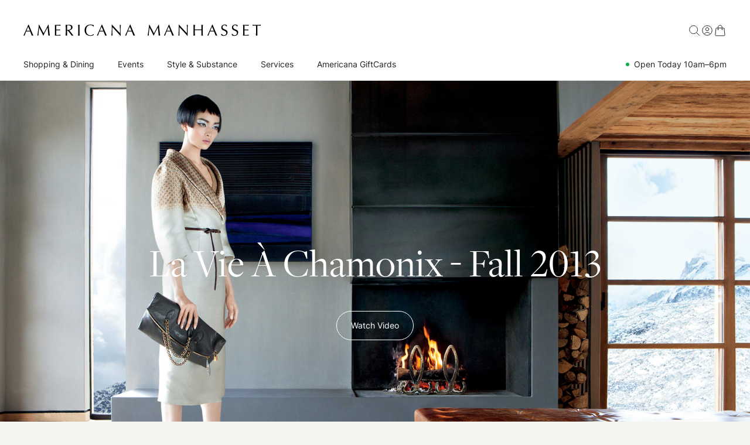

--- FILE ---
content_type: text/html; charset=utf-8
request_url: https://www.americanamanhasset.com/style-and-substance/lookbook/fall-2013/
body_size: 81799
content:



<!DOCTYPE html>
<!--[if lt IE 7]>      <html class="no-js lt-ie9 lt-ie8 lt-ie7"> <![endif]-->
<!--[if IE 7]>         <html class="no-js lt-ie9 lt-ie8"> <![endif]-->
<!--[if IE 8]>         <html class="no-js lt-ie9"> <![endif]-->
<!--[if gt IE 8]><!--> <html class="no-js" style=""> <!--<![endif]-->
    <head>
        
            
                
                    <!-- Google Tag Manager -->
                    <script>
                        (function(w,d,s,l,i){w[l]=w[l]||[];w[l].push({'gtm.start':
                        new Date().getTime(),event:'gtm.js'});var f=d.getElementsByTagName(s)[0],
                        j=d.createElement(s),dl=l!='dataLayer'?'&l='+l:'';j.async=true;j.src=
                        'https://www.googletagmanager.com/gtm.js?id='+i+dl;f.parentNode.insertBefore(j,f);
                        })(window,document,'script','dataLayer','GTM-NXT6NJZ');
                    </script>
                
            
        

        <meta charset="utf-8">
        <meta http-equiv="X-UA-Compatible" content="IE=edge,chrome=1">

        <title>La Vie À Chamonix - Fall 2013 | Americana Manhasset</title>
        
            <meta name="description" content="Americana Manhasset is a collection of 60 fabulous shops on Long Island&#x27;s North Shore, just 20 miles from Manhattan.">
        
        <meta name="viewport" content="width=device-width, height=device-height, initial-scale=1, user-scalable=no">
        
    
    
    <meta property="og:image" content="https://www.americanamanhasset.com/media/images/Hi_res_Exports_Fall_2013-Cover.2e16d0ba.fill-960x1280.jpg" />


        <link rel="icon" type="image/ico" href="/static/images/favicon/favicon.ico">

        
            <link rel="stylesheet" href="/static/CACHE/css/output.b4c36404567b.css" type="text/css">
        

        
            

            <script src="/static/js/lib/jquery/dist/jquery.min.js" type="text/javascript"></script>
            <script src="/static/js/vendor/jquery.scrollTo.min.js" type="text/javascript"></script>
            <!-- braintree is actually minified -->
            <script src="/static/js/lib/braintree-web/dist/browser/client.js" type="text/javascript"></script>
            <script src="/static/js/lib/braintree-web/dist/browser/hosted-fields.js" type="text/javascript"></script>
            <script src="/static/js/lib/braintree-web/dist/browser/apple-pay.js" type="text/javascript"></script>
            <script src="/static/js/lib/jquery.scrollto/jquery.scrollTo.min.js" type="text/javascript"></script>
            <script src="/static/js/lib/slick-carousel/slick/slick.min.js" type="text/javascript"></script>
            <script src="/static/js/lib/flatpickr/dist/flatpickr.min.js" type="text/javascript"></script>
            <script src="/static/js/lib/hoverintent/dist/hoverintent.min.js" type="text/javascript"></script>
            <script src="/static/CACHE/js/output.fb165fa26dc0.js"></script>
        
    </head>
    <body id="view--lookbook" class="" style="">

        
            
                <!-- Google Tag Manager (noscript) -->
                <noscript><iframe src="https://www.googletagmanager.com/ns.html?id=GTM-NXT6NJZ"
                height="0" width="0" style="display:none;visibility:hidden"></iframe></noscript>
                <!-- End Google Tag Manager (noscript) -->
            
        

        

        <div id="top"></div>

        
            
            
                <div class="fixed-wrapper">
                    <div class="fixed-overlay"></div>
                    <div class="fixed-header">
                        <header class="header">
                            <div class="header--main">
                                <div class="wrapper">
                                    <div class="header--hamburger">
                                        <div class="hamburger hamburger--collapse" data-toggle="mobile-nav">
                                            <div class="hamburger-box">
                                                <div class="hamburger-inner"></div>
                                            </div>
                                        </div>
                                    </div>
                                    <div class="header--logo">
                                        <a href="/" class="logo"><svg width="466" height="23" viewBox="0 0 466 23" fill="none" xmlns="http://www.w3.org/2000/svg">
<path d="M17.1728 16.304C16.6454 15.0939 16.0815 13.786 15.4818 12.3791C14.8817 10.9728 14.282 9.5559 13.6823 8.12861C13.0822 6.70143 12.4927 5.28976 11.914 3.89361C11.3346 2.49745 10.797 1.19981 10.3006 0H9.71114C8.09781 3.70258 6.49456 7.34289 4.90205 10.921C3.30911 14.4995 1.67539 18.0985 0 21.718C0.351587 21.6762 0.733978 21.6559 1.14795 21.6559C1.56148 21.6559 1.94398 21.6762 2.2959 21.718C2.56449 20.7668 2.96783 19.5617 3.5059 18.1035C4.04353 16.6452 4.64321 15.1094 5.30539 13.4961C5.94629 13.4758 6.57755 13.4603 7.19806 13.4495C7.81858 13.4394 8.44917 13.434 9.09063 13.434C9.77319 13.434 10.4558 13.4394 11.1383 13.4495C11.8209 13.4603 12.4927 13.4758 13.1549 13.4961C13.4235 14.1786 13.7133 14.8976 14.0236 15.6523C14.3339 16.4077 14.6388 17.1523 14.9389 17.8862C15.2385 18.6206 15.5128 19.3241 15.761 19.996C16.0092 20.6684 16.2056 21.2424 16.3505 21.718C16.6399 21.6762 16.9139 21.6559 17.1728 21.6559H18.8172C19.0755 21.6559 19.3494 21.6762 19.6392 21.718C19.3703 21.2216 19.0236 20.4977 18.6 19.5462C18.1757 18.5949 17.7002 17.514 17.1728 16.304ZM10.9832 12.1155C10.4038 12.1262 9.8245 12.131 9.24576 12.131C8.70757 12.131 8.14911 12.1208 7.57037 12.1C6.99097 12.0796 6.4325 12.0689 5.89487 12.0689L9.27678 4.18846L12.7205 12.0689C12.1412 12.0898 11.5619 12.1053 10.9832 12.1155ZM50.5406 11.2157C50.3336 9.42693 50.1319 7.60661 49.9356 5.75515C49.7388 3.90436 49.5269 1.98564 49.2995 0H48.8962C48.379 0.951601 47.8205 1.97534 47.2208 3.07143C46.6207 4.16797 46.0157 5.285 45.4058 6.42231C44.7955 7.55996 44.1958 8.6822 43.6063 9.78849C43.0168 10.8953 42.4633 11.9244 41.9466 12.8755C41.4292 13.8273 40.974 14.6703 40.5814 15.4042C40.1882 16.1387 39.8881 16.7026 39.6816 17.095C38.0886 14.1786 36.5635 11.3349 35.1054 8.56308C33.6473 5.7916 32.2045 2.93713 30.7773 0H30.2499C30.0841 1.655 29.8878 3.3972 29.6604 5.22771C29.4326 7.05823 29.1844 8.915 28.9158 10.7969C28.6468 12.6793 28.3675 14.551 28.0781 16.4126C27.7882 18.274 27.509 20.0425 27.2404 21.718C27.5711 21.6762 27.9332 21.6559 28.3263 21.6559C28.719 21.6559 29.0811 21.6762 29.4122 21.718C29.4122 20.8908 29.4636 19.8307 29.5673 18.5378C29.6706 17.2453 29.7947 15.8696 29.9396 14.4114C30.0841 12.9531 30.2446 11.4745 30.4205 9.97475C30.5961 8.47532 30.7565 7.08449 30.9014 5.80169H30.9635C32.3286 8.53206 33.6884 11.2056 35.0434 13.8218C36.3979 16.4387 37.6961 19.0498 38.9371 21.6559H39.2163C40.4573 18.8432 41.7653 16.1487 43.1411 13.5737C44.5164 10.9986 45.9179 8.40784 47.345 5.80169H47.4071C47.7377 8.49084 48.017 11.1279 48.2448 13.7135C48.4722 16.299 48.6995 18.9673 48.9273 21.718C49.1755 21.6762 49.4184 21.6559 49.6564 21.6559H51.1148C51.3522 21.6559 51.5956 21.6762 51.8438 21.718C51.5956 20.0012 51.3677 18.2692 51.1612 16.5211C50.9542 14.7734 50.7471 13.0051 50.5406 11.2157ZM72.9409 19.9495C72.4445 20.0532 71.8598 20.1308 71.1879 20.1821C70.5155 20.2341 69.802 20.2752 69.0471 20.3063C68.2918 20.3373 67.5216 20.3529 66.7357 20.3529H64.5639C64.5431 19.96 64.5276 19.381 64.5174 18.6154C64.5068 17.8504 64.5019 16.8778 64.5019 15.699V12.6274C64.5019 12.2967 64.5068 12.0223 64.5174 11.8053C64.5276 11.5881 64.5329 11.3864 64.5329 11.2002C64.9052 11.2002 65.4065 11.2056 66.0377 11.2157C66.6684 11.2264 67.3407 11.2366 68.0543 11.2467C68.7679 11.2574 69.4815 11.2831 70.1951 11.3244C70.9087 11.3659 71.5341 11.4174 72.0722 11.4794C72.0101 11.1691 71.9791 10.859 71.9791 10.5487C71.9791 10.2181 72.0101 9.89708 72.0722 9.58693C71.617 9.62848 71.1361 9.66449 70.6295 9.69541C70.1223 9.72643 69.5693 9.75746 68.9696 9.78849C68.3695 9.81951 67.7077 9.84577 66.9839 9.86605C66.2597 9.88699 65.4429 9.89708 64.5329 9.89708C64.5329 9.5046 64.5276 8.9252 64.5174 8.15975C64.5068 7.39474 64.5019 6.60836 64.5019 5.80169C64.5019 5.03668 64.5174 4.35423 64.5484 3.75411C64.5795 3.15442 64.6052 2.52372 64.626 1.86154C65.6392 1.86154 66.5079 1.87705 67.2321 1.90819C67.9559 1.93921 68.623 1.97545 69.2333 2.01667C69.8432 2.05833 70.4225 2.09955 70.9708 2.14077C71.5187 2.18254 72.1236 2.22376 72.7859 2.26498C72.7238 1.95473 72.6928 1.64436 72.6928 1.3341C72.6928 1.02385 72.7238 0.71359 72.7859 0.403334C71.8551 0.445218 70.9345 0.481009 70.0246 0.512034C69.1142 0.54306 68.1941 0.558573 67.2633 0.558573C66.3325 0.558573 65.4066 0.54306 64.4865 0.512034C63.566 0.481009 62.6405 0.445218 61.7097 0.403334C61.7717 1.72735 61.8285 3.05126 61.8803 4.37462C61.9317 5.69853 61.9579 7.04283 61.9579 8.40795V13.7444C61.9579 15.1095 61.9317 16.4489 61.8803 17.7623C61.8285 19.0759 61.7717 20.3945 61.7097 21.7181C62.6609 21.6763 63.6023 21.656 64.533 21.656H70.1642C71.0843 21.656 72.0102 21.6763 72.941 21.7181C72.8789 21.5115 72.8479 21.2425 72.8479 20.9115C72.8479 20.7669 72.8528 20.6065 72.8634 20.4305C72.8736 20.255 72.8992 20.0944 72.9409 19.9495ZM95.8068 18.5999C95.2686 17.928 94.7102 17.2246 94.1314 16.49C93.5521 15.7562 92.9936 15.0527 92.456 14.3804C91.9179 13.7084 91.4322 13.0928 90.9978 12.5343C90.5634 11.9758 90.2222 11.5414 89.974 11.2312C90.5736 11.1488 91.2407 10.9782 91.9751 10.7193C92.7091 10.461 93.397 10.0989 94.0383 9.63347C94.6792 9.16808 95.2222 8.5786 95.6672 7.86501C96.1117 7.15142 96.3342 6.2981 96.3342 5.30528C96.3342 4.37451 96.1636 3.59898 95.8223 2.97835C95.481 2.35795 95.0156 1.85666 94.4261 1.47372C93.8366 1.09111 93.1488 0.817305 92.3629 0.651539C91.5767 0.486216 90.7496 0.403223 89.8809 0.403223C89.2808 0.403223 88.6913 0.429595 88.1124 0.480898C87.5331 0.532755 86.9436 0.558462 86.3439 0.558462C85.7438 0.558462 85.1543 0.542949 84.5755 0.511923C83.9962 0.480898 83.4067 0.445107 82.807 0.403223C82.8691 1.76846 82.9258 3.10789 82.9778 4.42105C83.0292 5.73487 83.0552 7.07374 83.0552 8.43887V13.7753C83.0552 15.1404 83.0291 16.4853 82.9778 17.8086C82.9259 19.1325 82.8692 20.4356 82.807 21.718C83.2826 21.6762 83.7892 21.6559 84.3273 21.6559C84.8649 21.6559 85.3715 21.6762 85.8475 21.718C85.7855 20.4356 85.7283 19.1325 85.6769 17.8086C85.625 16.4853 85.5993 15.1404 85.5993 13.7753V11.5104H86.7783C87.44 12.1931 88.1691 13.0259 88.9656 14.0081C89.7616 14.9908 90.5426 15.9781 91.3081 16.9709C92.0731 17.9637 92.7711 18.8945 93.4023 19.7632C94.033 20.632 94.5037 21.2836 94.8139 21.718C95.1034 21.6762 95.4034 21.6559 95.7137 21.6559H97.5442C97.8545 21.6559 98.1647 21.6762 98.475 21.718C98.185 21.4284 97.8026 21.0043 97.327 20.4459C96.851 19.8874 96.3443 19.2723 95.8068 18.5999ZM87.6781 10.3626C87.264 10.3626 86.8868 10.3524 86.5456 10.3315C86.2043 10.3112 85.8888 10.2695 85.5993 10.2073V8.43887C85.5993 7.32206 85.6197 6.20502 85.6614 5.08821C85.7026 3.97117 85.7438 2.84406 85.7855 1.7063C86.1161 1.66508 86.5195 1.62874 86.9955 1.59771C87.4711 1.56669 88.0707 1.5515 88.795 1.5515C89.3326 1.5515 89.8809 1.60846 90.4392 1.72181C90.9977 1.83583 91.5145 2.04758 91.9905 2.35795C92.4661 2.6681 92.8539 3.08694 93.154 3.61449C93.4536 4.14193 93.6038 4.80887 93.6038 5.61553C93.6038 6.5463 93.4124 7.31707 93.0299 7.92695C92.6469 8.53738 92.166 9.02359 91.5872 9.38515C91.0079 9.74738 90.3719 10.0008 89.6791 10.1453C88.9859 10.2903 88.319 10.3626 87.6781 10.3626ZM110.218 4.42105C110.269 3.10789 110.327 1.76846 110.389 0.403223C110.12 0.445107 109.861 0.480898 109.613 0.511923C109.365 0.542949 109.117 0.558462 108.868 0.558462C108.62 0.558462 108.372 0.542949 108.124 0.511923C107.876 0.480898 107.617 0.445107 107.348 0.403223C107.41 1.76846 107.467 3.10789 107.519 4.42105C107.57 5.73487 107.596 7.07374 107.596 8.43887V13.7753C107.596 15.1404 107.57 16.4853 107.519 17.8086C107.467 19.1325 107.41 20.4356 107.348 21.718C107.824 21.6762 108.33 21.6559 108.868 21.6559C109.406 21.6559 109.912 21.6762 110.389 21.718C110.327 20.4356 110.269 19.1325 110.218 17.8086C110.166 16.4853 110.14 15.1404 110.14 13.7753V8.43887C110.14 7.07374 110.166 5.73487 110.218 4.42105ZM125.576 3.55244C126.351 2.73558 127.261 2.13047 128.306 1.73744C129.35 1.34474 130.482 1.14784 131.703 1.14784C132.448 1.14784 133.13 1.24635 133.751 1.44269C134.371 1.63948 134.93 1.88237 135.426 2.17169C135.923 2.46166 136.357 2.76128 136.729 3.07143C137.102 3.38169 137.391 3.66103 137.598 3.90912L137.784 3.84707C137.846 3.51654 137.929 3.10246 138.032 2.60605C138.136 2.10963 138.27 1.71705 138.436 1.42718C137.567 1.03437 136.569 0.697967 135.442 0.418846C134.314 0.139615 133.068 0 131.703 0C129.986 0 128.415 0.248094 126.987 0.744505C125.56 1.24092 124.335 1.96514 123.311 2.91619C122.287 3.8679 121.49 5.03148 120.922 6.4068C120.353 7.78245 120.069 9.34936 120.069 11.1071C120.069 12.8648 120.353 14.4323 120.922 15.8076C121.49 17.1832 122.276 18.3468 123.28 19.298C124.283 20.2496 125.477 20.9577 126.863 21.4231C128.249 21.8885 129.759 22.1213 131.393 22.1213C132.158 22.1213 132.892 22.0591 133.596 21.935C134.299 21.811 134.935 21.6714 135.504 21.5162C136.073 21.3612 136.559 21.1857 136.962 20.9888C137.365 20.7925 137.66 20.6117 137.846 20.4459L138.126 18.6154L138.001 18.4913C137.712 18.7191 137.355 18.9827 136.931 19.2823C136.507 19.5824 136.031 19.8617 135.504 20.12C134.976 20.3789 134.397 20.6009 133.766 20.7872C133.135 20.9732 132.448 21.0663 131.703 21.0663C130.482 21.0663 129.35 20.87 128.306 20.4767C127.261 20.0842 126.351 19.4791 125.576 18.6619C124.8 17.845 124.195 16.8109 123.761 15.5593C123.326 14.308 123.109 12.8242 123.109 11.1071C123.109 9.38992 123.326 7.90667 123.761 6.65489C124.195 5.40378 124.8 4.36974 125.576 3.55244ZM161.348 16.304C160.821 15.0939 160.257 13.786 159.657 12.3791C159.057 10.9728 158.457 9.5559 157.858 8.12861C157.258 6.70143 156.668 5.28976 156.089 3.89361C155.51 2.49745 154.972 1.19981 154.476 0H153.886C152.273 3.70258 150.67 7.34289 149.077 10.921C147.484 14.4995 145.851 18.0985 144.175 21.718C144.527 21.6762 144.909 21.6559 145.323 21.6559C145.737 21.6559 146.119 21.6762 146.471 21.718C146.74 20.7668 147.143 19.5617 147.681 18.1035C148.219 16.6452 148.819 15.1094 149.481 13.4961C150.122 13.4758 150.753 13.4603 151.373 13.4495C151.994 13.4394 152.624 13.434 153.266 13.434C153.948 13.434 154.631 13.4394 155.314 13.4495C155.996 13.4603 156.668 13.4758 157.33 13.4961C157.599 14.1786 157.889 14.8976 158.199 15.6523C158.509 16.4077 158.814 17.1523 159.114 17.8862C159.414 18.6206 159.688 19.3241 159.936 19.996C160.185 20.6684 160.381 21.2424 160.526 21.718C160.815 21.6762 161.089 21.6559 161.348 21.6559H162.992C163.251 21.6559 163.525 21.6762 163.814 21.718C163.545 21.2216 163.199 20.4977 162.775 19.5462C162.351 18.5949 161.875 17.514 161.348 16.304ZM155.159 12.1155C154.579 12.1262 154 12.131 153.421 12.131C152.883 12.131 152.324 12.1208 151.746 12.1C151.166 12.0796 150.608 12.0689 150.07 12.0689L153.452 4.18846L156.896 12.0689C156.317 12.0898 155.737 12.1053 155.159 12.1155ZM189.224 0.403223C189.328 2.22365 189.395 4.16276 189.426 6.22053C189.457 8.27887 189.473 10.3936 189.473 12.5654V16.7849C188.521 15.8336 187.409 14.6803 186.137 13.3254C184.865 11.9709 183.52 10.5332 182.104 9.01296C180.687 7.49259 179.26 5.95194 177.822 4.39002C176.385 2.82876 175.035 1.36502 173.773 0H173.277C173.318 0.703285 173.344 1.76846 173.355 3.19553C173.365 4.62282 173.37 6.32924 173.37 8.31488C173.37 8.99744 173.359 9.77297 173.339 10.6417C173.318 11.5104 173.293 12.4 173.262 13.3099C173.231 14.2203 173.189 15.1302 173.137 16.0402C173.086 16.9506 173.039 17.7931 172.998 18.5689C172.956 19.3445 172.91 20.0116 172.858 20.5699C172.806 21.1285 172.76 21.5114 172.719 21.718C173.07 21.6762 173.452 21.6559 173.867 21.6559C174.259 21.6559 174.621 21.6762 174.952 21.718C174.932 21.5526 174.911 21.2371 174.89 20.7717C174.87 20.3063 174.849 19.7632 174.828 19.1427C174.808 18.5223 174.787 17.8504 174.766 17.1261C174.745 16.4023 174.73 15.6888 174.72 14.9854C174.709 14.2824 174.699 13.6102 174.689 12.9686C174.678 12.3277 174.673 11.7898 174.673 11.3554C174.673 9.6799 174.683 8.35654 174.704 7.38411C174.724 6.41223 174.745 5.63637 174.766 5.05718C177.455 7.91143 180.144 10.7814 182.833 13.6668C185.521 16.5521 188.055 19.3707 190.434 22.1212H190.868V21.0972C190.868 20.6008 190.863 20.0166 190.853 19.3444C190.842 18.6724 190.832 17.9481 190.822 17.1726C190.811 16.397 190.801 15.6265 190.791 14.8611C190.78 14.0961 190.775 13.3618 190.775 12.6584V10.7968C190.775 10.197 190.796 9.40055 190.837 8.40773C190.879 7.41491 190.925 6.4017 190.977 5.36733C191.028 4.33318 191.08 3.36119 191.132 2.45092C191.184 1.54087 191.23 0.858414 191.272 0.403112C190.858 0.507048 190.527 0.558351 190.279 0.558351C189.989 0.558351 189.638 0.507159 189.224 0.403223ZM216.791 16.304C216.264 15.0939 215.7 13.786 215.1 12.3791C214.5 10.9728 213.9 9.5559 213.301 8.12861C212.7 6.70143 212.111 5.28976 211.532 3.89361C210.953 2.49745 210.415 1.19981 209.919 0H209.329C207.716 3.70258 206.113 7.34289 204.52 10.921C202.927 14.4995 201.294 18.0985 199.618 21.718C199.97 21.6762 200.352 21.6559 200.766 21.6559C201.18 21.6559 201.562 21.6762 201.914 21.718C202.183 20.7668 202.586 19.5617 203.124 18.1035C203.662 16.6452 204.261 15.1094 204.924 13.4961C205.564 13.4758 206.196 13.4603 206.816 13.4495C207.437 13.4394 208.067 13.434 208.709 13.434C209.391 13.434 210.074 13.4394 210.756 13.4495C211.439 13.4603 212.111 13.4758 212.773 13.4961C213.041 14.1786 213.332 14.8976 213.642 15.6523C213.952 16.4077 214.257 17.1523 214.557 17.8862C214.857 18.6206 215.131 19.3241 215.379 19.996C215.627 20.6684 215.824 21.2424 215.969 21.718C216.258 21.6762 216.532 21.6559 216.791 21.6559H218.435C218.694 21.6559 218.967 21.6762 219.257 21.718C218.988 21.2216 218.642 20.4977 218.218 19.5462C217.794 18.5949 217.318 17.514 216.791 16.304ZM210.601 12.1155C210.022 12.1262 209.443 12.131 208.864 12.131C208.326 12.131 207.767 12.1208 207.189 12.1C206.609 12.0796 206.051 12.0689 205.513 12.0689L208.895 4.18846L212.339 12.0689C211.76 12.0898 211.18 12.1053 210.601 12.1155ZM267.188 11.2157C266.981 9.42693 266.78 7.60661 266.583 5.75515C266.387 3.90436 266.175 1.98564 265.947 0H265.544C265.027 0.951601 264.468 1.97534 263.869 3.07143C263.268 4.16797 262.664 5.285 262.054 6.42231C261.443 7.55996 260.844 8.6822 260.254 9.78849C259.665 10.8953 259.111 11.9244 258.594 12.8755C258.077 13.8273 257.622 14.6703 257.229 15.4042C256.836 16.1387 256.536 16.7026 256.329 17.095C254.736 14.1786 253.211 11.3349 251.753 8.56308C250.295 5.7916 248.852 2.93713 247.425 0H246.897C246.732 1.655 246.535 3.3972 246.308 5.22771C246.08 7.05823 245.832 8.915 245.564 10.7969C245.294 12.6793 245.015 14.551 244.726 16.4126C244.436 18.274 244.157 20.0425 243.888 21.718C244.219 21.6762 244.581 21.6559 244.974 21.6559C245.367 21.6559 245.729 21.6762 246.06 21.718C246.06 20.8908 246.111 19.8307 246.215 18.5378C246.318 17.2453 246.442 15.8696 246.587 14.4114C246.732 12.9531 246.892 11.4745 247.068 9.97475C247.244 8.47532 247.404 7.08449 247.549 5.80169H247.611C248.976 8.53206 250.336 11.2056 251.691 13.8218C253.045 16.4387 254.344 19.0498 255.585 21.6559H255.864C257.105 18.8432 258.413 16.1487 259.789 13.5737C261.164 10.9986 262.566 8.40784 263.993 5.80169H264.055C264.385 8.49084 264.665 11.1279 264.893 13.7135C265.12 16.299 265.347 18.9673 265.575 21.718C265.823 21.6762 266.066 21.6559 266.304 21.6559H267.762C268 21.6559 268.243 21.6762 268.491 21.718C268.243 20.0012 268.015 18.2692 267.809 16.5211C267.602 14.7734 267.395 13.0051 267.188 11.2157ZM293.079 16.304C292.552 15.0939 291.988 13.786 291.388 12.3791C290.788 10.9728 290.188 9.5559 289.589 8.12861C288.989 6.70143 288.399 5.28976 287.82 3.89361C287.241 2.49745 286.703 1.19981 286.207 0H285.617C284.004 3.70258 282.401 7.34289 280.808 10.921C279.215 14.4995 277.582 18.0985 275.906 21.718C276.258 21.6762 276.64 21.6559 277.054 21.6559C277.468 21.6559 277.85 21.6762 278.202 21.718C278.471 20.7668 278.874 19.5617 279.412 18.1035C279.95 16.6452 280.549 15.1094 281.212 13.4961C281.853 13.4758 282.484 13.4603 283.104 13.4495C283.725 13.4394 284.356 13.434 284.997 13.434C285.679 13.434 286.362 13.4394 287.045 13.4495C287.727 13.4603 288.399 13.4758 289.061 13.4961C289.33 14.1786 289.62 14.8976 289.93 15.6523C290.24 16.4077 290.545 17.1523 290.845 17.8862C291.145 18.6206 291.419 19.3241 291.667 19.996C291.916 20.6684 292.112 21.2424 292.257 21.718C292.546 21.6762 292.82 21.6559 293.079 21.6559H294.723C294.982 21.6559 295.256 21.6762 295.546 21.718C295.277 21.2216 294.93 20.4977 294.506 19.5462C294.082 18.5949 293.607 17.514 293.079 16.304ZM286.889 12.1155C286.31 12.1262 285.731 12.131 285.152 12.131C284.614 12.131 284.055 12.1208 283.477 12.1C282.897 12.0796 282.339 12.0689 281.801 12.0689L285.183 4.18846L288.627 12.0689C288.048 12.0898 287.468 12.1053 286.889 12.1155ZM320.769 0.403223C320.872 2.22365 320.94 4.16276 320.971 6.22053C321.002 8.27887 321.017 10.3936 321.017 12.5654V16.7849C320.066 15.8336 318.954 14.6803 317.682 13.3254C316.41 11.9709 315.065 10.5332 313.649 9.01296C312.232 7.49259 310.805 5.95194 309.367 4.39002C307.929 2.82876 306.58 1.36502 305.318 0H304.822C304.863 0.703285 304.889 1.76846 304.9 3.19553C304.91 4.62282 304.915 6.32924 304.915 8.31488C304.915 8.99744 304.904 9.77297 304.884 10.6417C304.863 11.5104 304.837 12.4 304.806 13.3099C304.775 14.2203 304.734 15.1302 304.682 16.0402C304.63 16.9506 304.584 17.7931 304.543 18.5689C304.501 19.3445 304.454 20.0116 304.403 20.5699C304.351 21.1285 304.305 21.5114 304.263 21.718C304.615 21.6762 304.997 21.6559 305.411 21.6559C305.804 21.6559 306.166 21.6762 306.497 21.718C306.476 21.5526 306.456 21.2371 306.435 20.7717C306.414 20.3063 306.394 19.7632 306.373 19.1427C306.352 18.5223 306.331 17.8504 306.311 17.1261C306.29 16.4023 306.275 15.6888 306.265 14.9854C306.254 14.2824 306.244 13.6102 306.234 12.9686C306.223 12.3277 306.218 11.7898 306.218 11.3554C306.218 9.6799 306.228 8.35654 306.249 7.38411C306.269 6.41223 306.29 5.63637 306.311 5.05718C309 7.91143 311.689 10.7814 314.378 13.6668C317.066 16.5521 319.6 19.3707 321.979 22.1212H322.413V21.0972C322.413 20.6008 322.408 20.0166 322.398 19.3444C322.387 18.6724 322.377 17.9481 322.367 17.1726C322.356 16.397 322.346 15.6265 322.336 14.8611C322.325 14.0961 322.32 13.3618 322.32 12.6584V10.7968C322.32 10.197 322.34 9.40055 322.382 8.40773C322.423 7.41491 322.47 6.4017 322.522 5.36733C322.573 4.33318 322.625 3.36119 322.677 2.45092C322.728 1.54087 322.775 0.858414 322.817 0.403112C322.403 0.507048 322.072 0.558351 321.824 0.558351C321.534 0.558351 321.183 0.507159 320.769 0.403223ZM352.183 4.42105C352.234 3.10789 352.291 1.76846 352.353 0.403223C352.084 0.445107 351.826 0.480898 351.578 0.511923C351.329 0.542949 351.081 0.558462 350.833 0.558462C350.585 0.558462 350.337 0.542949 350.088 0.511923C349.84 0.480898 349.581 0.445107 349.313 0.403223C349.375 1.76846 349.432 3.10789 349.483 4.42105C349.535 5.73487 349.561 7.07374 349.561 8.43887V9.52488C348.444 9.54571 347.363 9.56643 346.319 9.58693C345.274 9.60765 344.194 9.61796 343.077 9.61796C341.96 9.61796 340.879 9.60765 339.834 9.58693C338.79 9.56643 337.709 9.54571 336.592 9.52488V8.43887C336.592 7.07374 336.618 5.73487 336.67 4.42105C336.721 3.10789 336.778 1.76846 336.84 0.403223C336.571 0.445107 336.313 0.480898 336.065 0.511923C335.817 0.542949 335.568 0.558462 335.32 0.558462C335.072 0.558462 334.824 0.542949 334.576 0.511923C334.327 0.480898 334.069 0.445107 333.8 0.403223C333.862 1.76846 333.919 3.10789 333.971 4.42105C334.022 5.73487 334.048 7.07374 334.048 8.43887V13.7753C334.048 15.1404 334.022 16.4853 333.971 17.8086C333.919 19.1325 333.862 20.4356 333.8 21.718C334.276 21.6762 334.782 21.6559 335.32 21.6559C335.858 21.6559 336.364 21.6762 336.84 21.718C336.778 20.4356 336.721 19.1325 336.67 17.8086C336.618 16.4853 336.592 15.1404 336.592 13.7753V10.983C337.709 10.9625 338.79 10.947 339.834 10.9364C340.879 10.9262 341.96 10.9209 343.077 10.9209C344.194 10.9209 345.274 10.9262 346.319 10.9364C347.363 10.947 348.444 10.9625 349.561 10.983V13.7753C349.561 15.1404 349.535 16.4853 349.483 17.8086C349.432 19.1325 349.375 20.4356 349.313 21.718C349.788 21.6762 350.295 21.6559 350.833 21.6559C351.371 21.6559 351.877 21.6762 352.353 21.718C352.291 20.4356 352.234 19.1325 352.183 17.8086C352.131 16.4853 352.105 15.1404 352.105 13.7753V8.43887C352.105 7.07374 352.131 5.73487 352.183 4.42105ZM378.244 16.304C377.717 15.0939 377.153 13.786 376.553 12.3791C375.953 10.9728 375.353 9.5559 374.754 8.12861C374.154 6.70143 373.564 5.28976 372.985 3.89361C372.406 2.49745 371.868 1.19981 371.372 0H370.783C369.169 3.70258 367.566 7.34289 365.974 10.921C364.381 14.4995 362.747 18.0985 361.072 21.718C361.423 21.6762 361.805 21.6559 362.22 21.6559C362.633 21.6559 363.015 21.6762 363.367 21.718C363.636 20.7668 364.039 19.5617 364.577 18.1035C365.115 16.6452 365.715 15.1094 366.377 13.4961C367.018 13.4758 367.649 13.4603 368.269 13.4495C368.89 13.4394 369.521 13.434 370.162 13.434C370.845 13.434 371.527 13.4394 372.21 13.4495C372.892 13.4603 373.564 13.4758 374.226 13.4961C374.495 14.1786 374.785 14.8976 375.095 15.6523C375.405 16.4077 375.71 17.1523 376.01 17.8862C376.31 18.6206 376.584 19.3241 376.832 19.996C377.081 20.6684 377.277 21.2424 377.422 21.718C377.711 21.6762 377.985 21.6559 378.244 21.6559H379.888C380.147 21.6559 380.421 21.6762 380.711 21.718C380.442 21.2216 380.095 20.4977 379.671 19.5462C379.247 18.5949 378.772 17.514 378.244 16.304ZM372.055 12.1155C371.475 12.1262 370.896 12.131 370.317 12.131C369.779 12.131 369.221 12.1208 368.642 12.1C368.062 12.0796 367.504 12.0689 366.966 12.0689L370.348 4.18846L373.792 12.0689C373.213 12.0898 372.633 12.1053 372.055 12.1155ZM398.209 10.828C397.485 10.3936 396.704 10.0267 395.867 9.72643C395.029 9.42693 394.248 9.08553 393.524 8.7027C392.8 8.32009 392.195 7.84949 391.709 7.29103C391.223 6.73246 390.98 5.96745 390.98 4.99502C390.98 4.43656 391.078 3.91987 391.275 3.44374C391.471 2.96816 391.75 2.55951 392.112 2.21822C392.474 1.87705 392.898 1.61322 393.384 1.42718C393.87 1.24092 394.403 1.14784 394.982 1.14784C395.561 1.14784 396.058 1.24635 396.471 1.44269C396.885 1.63948 397.242 1.88237 397.542 2.17169C397.842 2.46166 398.08 2.7768 398.255 3.11797C398.431 3.45925 398.571 3.77483 398.674 4.06436H399.047C399.171 3.46457 399.295 2.96816 399.419 2.57502C399.543 2.18243 399.698 1.81013 399.884 1.45821C399.264 0.961796 398.591 0.594696 397.868 0.356684C397.143 0.119116 396.285 0 395.293 0C394.258 0 393.327 0.144823 392.5 0.434359C391.673 0.724228 390.964 1.12756 390.375 1.64425C389.785 2.1616 389.336 2.77691 389.025 3.49028C388.715 4.20398 388.56 4.99502 388.56 5.86385C388.56 7.08449 388.803 8.05648 389.289 8.78015C389.775 9.5046 390.38 10.0989 391.104 10.5643C391.828 11.0295 392.609 11.4174 393.447 11.7276C394.284 12.0378 395.065 12.3791 395.789 12.7515C396.513 13.1239 397.118 13.5892 397.604 14.1477C398.09 14.7061 398.333 15.4613 398.333 16.4126C398.333 17.033 398.229 17.6177 398.023 18.1655C397.816 18.7137 397.521 19.1893 397.139 19.5926C396.756 19.996 396.29 20.3169 395.742 20.5544C395.194 20.7925 394.579 20.9114 393.896 20.9114C393.234 20.9114 392.634 20.8132 392.097 20.6164C391.559 20.4201 391.089 20.1666 390.685 19.8564C390.282 19.5462 389.941 19.2 389.661 18.817C389.382 18.4346 389.16 18.0569 388.994 17.6846H388.622C388.56 18.2848 388.493 18.7758 388.42 19.1582C388.348 19.5413 388.219 19.9702 388.033 20.4459C388.57 20.8803 389.237 21.2681 390.034 21.6094C390.83 21.9505 391.869 22.1213 393.152 22.1213C394.351 22.1213 395.422 21.9505 396.363 21.6094C397.304 21.2681 398.1 20.7822 398.752 20.1511C399.403 19.5203 399.9 18.7812 400.241 17.9327C400.582 17.0849 400.753 16.1852 400.753 15.2335C400.753 14.0962 400.51 13.1859 400.024 12.5032C399.538 11.8208 398.933 11.2623 398.209 10.828ZM419.12 10.828C418.396 10.3936 417.616 10.0267 416.778 9.72643C415.94 9.42693 415.159 9.08553 414.435 8.7027C413.711 8.32009 413.106 7.84949 412.62 7.29103C412.134 6.73246 411.891 5.96745 411.891 4.99502C411.891 4.43656 411.989 3.91987 412.186 3.44374C412.382 2.96816 412.662 2.55951 413.024 2.21822C413.385 1.87705 413.81 1.61322 414.296 1.42718C414.781 1.24092 415.314 1.14784 415.894 1.14784C416.472 1.14784 416.969 1.24635 417.383 1.44269C417.796 1.63948 418.153 1.88237 418.453 2.17169C418.753 2.46166 418.991 2.7768 419.167 3.11797C419.342 3.45925 419.482 3.77483 419.586 4.06436H419.958C420.082 3.46457 420.206 2.96816 420.33 2.57502C420.454 2.18243 420.609 1.81013 420.796 1.45821C420.175 0.961796 419.503 0.594696 418.779 0.356684C418.055 0.119116 417.197 0 416.204 0C415.169 0 414.239 0.144823 413.412 0.434359C412.584 0.724228 411.876 1.12756 411.286 1.64425C410.697 2.1616 410.247 2.77691 409.937 3.49028C409.626 4.20398 409.471 4.99502 409.471 5.86385C409.471 7.08449 409.714 8.05648 410.2 8.78015C410.686 9.5046 411.291 10.0989 412.015 10.5643C412.739 11.0295 413.52 11.4174 414.358 11.7276C415.195 12.0378 415.976 12.3791 416.7 12.7515C417.424 13.1239 418.029 13.5892 418.515 14.1477C419.001 14.7061 419.244 15.4613 419.244 16.4126C419.244 17.033 419.141 17.6177 418.934 18.1655C418.727 18.7137 418.432 19.1893 418.05 19.5926C417.667 19.996 417.202 20.3169 416.654 20.5544C416.105 20.7925 415.49 20.9114 414.808 20.9114C414.145 20.9114 413.546 20.8132 413.008 20.6164C412.47 20.4201 412 20.1666 411.597 19.8564C411.193 19.5462 410.852 19.2 410.573 18.817C410.293 18.4346 410.071 18.0569 409.906 17.6846H409.533C409.471 18.2848 409.404 18.7758 409.332 19.1582C409.259 19.5413 409.13 19.9702 408.944 20.4459C409.481 20.8803 410.148 21.2681 410.945 21.6094C411.741 21.9505 412.78 22.1213 414.063 22.1213C415.262 22.1213 416.333 21.9505 417.274 21.6094C418.215 21.2681 419.012 20.7822 419.663 20.1511C420.315 19.5203 420.811 18.7812 421.152 17.9327C421.494 17.0849 421.664 16.1852 421.664 15.2335C421.664 14.0962 421.421 13.1859 420.935 12.5032C420.449 11.8208 419.844 11.2623 419.12 10.828ZM442.483 19.9495C441.986 20.0532 441.402 20.1308 440.73 20.1821C440.057 20.2341 439.344 20.2752 438.589 20.3063C437.834 20.3373 437.063 20.3529 436.278 20.3529H434.106C434.085 19.96 434.069 19.381 434.059 18.6154C434.048 17.8504 434.044 16.8778 434.044 15.699V12.6274C434.044 12.2967 434.048 12.0223 434.059 11.8053C434.069 11.5881 434.075 11.3864 434.075 11.2002C434.447 11.2002 434.948 11.2056 435.579 11.2157C436.21 11.2264 436.882 11.2366 437.596 11.2467C438.31 11.2574 439.023 11.2831 439.737 11.3244C440.45 11.3659 441.076 11.4174 441.614 11.4794C441.552 11.1691 441.521 10.859 441.521 10.5487C441.521 10.2181 441.552 9.89708 441.614 9.58693C441.159 9.62848 440.678 9.66449 440.171 9.69541C439.664 9.72643 439.111 9.75746 438.511 9.78849C437.911 9.81951 437.249 9.84577 436.526 9.86605C435.801 9.88699 434.985 9.89708 434.075 9.89708C434.075 9.5046 434.069 8.9252 434.059 8.15975C434.048 7.39474 434.044 6.60836 434.044 5.80169C434.044 5.03668 434.059 4.35423 434.09 3.75411C434.121 3.15442 434.147 2.52372 434.168 1.86154C435.181 1.86154 436.05 1.87705 436.774 1.90819C437.498 1.93921 438.165 1.97545 438.775 2.01667C439.385 2.05833 439.964 2.09955 440.512 2.14077C441.06 2.18254 441.665 2.22376 442.327 2.26498C442.265 1.95473 442.234 1.64436 442.234 1.3341C442.234 1.02385 442.265 0.71359 442.327 0.403334C441.397 0.445218 440.476 0.481009 439.566 0.512034C438.656 0.54306 437.736 0.558573 436.805 0.558573C435.874 0.558573 434.948 0.54306 434.028 0.512034C433.108 0.481009 432.182 0.445218 431.251 0.403334C431.313 1.72735 431.37 3.05126 431.422 4.37462C431.473 5.69853 431.499 7.04283 431.499 8.40795V13.7444C431.499 15.1095 431.473 16.4489 431.422 17.7623C431.37 19.0759 431.313 20.3945 431.251 21.7181C432.202 21.6763 433.144 21.656 434.075 21.656H439.706C440.626 21.656 441.552 21.6763 442.483 21.7181C442.421 21.5115 442.389 21.2425 442.389 20.9115C442.389 20.7669 442.394 20.6065 442.405 20.4305C442.415 20.255 442.441 20.0944 442.483 19.9495ZM466 0.403223C464.635 0.445107 463.301 0.480898 461.998 0.511923C460.695 0.542949 459.361 0.558462 457.995 0.558462C456.63 0.558462 455.296 0.542949 453.993 0.511923C452.69 0.480898 451.356 0.445107 449.991 0.403223C450.094 0.817305 450.146 1.13764 450.146 1.36502C450.146 1.655 450.094 1.98564 449.991 2.35795C450.425 2.2959 450.916 2.2446 451.464 2.20271C452.012 2.16149 452.581 2.12515 453.171 2.09412C453.76 2.0631 454.35 2.04271 454.939 2.03207C455.529 2.02188 456.092 2.01656 456.63 2.01656C456.692 4.14724 456.723 6.28802 456.723 8.43887V13.7753C456.723 15.1404 456.697 16.4853 456.646 17.8086C456.594 19.1325 456.537 20.4356 456.475 21.718C456.951 21.6762 457.457 21.6559 457.995 21.6559C458.533 21.6559 459.04 21.6762 459.516 21.718C459.454 20.4356 459.396 19.1325 459.345 17.8086C459.293 16.4853 459.267 15.1404 459.267 13.7753V8.43887C459.267 6.28802 459.298 4.14724 459.361 2.01656C459.898 2.01656 460.462 2.02188 461.051 2.03207C461.641 2.04271 462.23 2.0631 462.82 2.09412C463.409 2.12515 463.978 2.1616 464.526 2.20271C465.074 2.2446 465.566 2.2959 466 2.35795C465.896 1.98564 465.845 1.66519 465.845 1.39604C465.845 1.14784 465.896 0.817305 466 0.403223Z" fill="black"/>
</a>
                                        <a href="/" class="logo--mobile"><svg width="129" height="32" viewBox="0 0 129 32" fill="none" xmlns="http://www.w3.org/2000/svg">
<g id="AM Stacked">
<path id="AM Horizontal Large" d="M13.5173 25.0234C13.3973 23.9857 13.2802 22.9296 13.1664 21.8555C13.0522 20.7818 12.9293 19.6687 12.7973 18.5168H12.5633C12.2633 19.0688 11.9394 19.6627 11.5915 20.2986C11.2432 20.9348 10.8923 21.5828 10.5385 22.2426C10.1844 22.9026 9.83655 23.5536 9.49456 24.1954C9.15258 24.8376 8.83141 25.4345 8.5316 25.9864C8.23146 26.5385 7.96747 27.0275 7.73965 27.4534C7.51151 27.8794 7.33748 28.2066 7.21766 28.4342C6.29353 26.7423 5.40876 25.0926 4.5628 23.4845C3.71684 21.8767 2.87981 20.2207 2.05185 18.5168H1.74584C1.64968 19.4769 1.53584 20.4876 1.40386 21.5496C1.2717 22.6115 1.12771 23.6887 0.971958 24.7805C0.815879 25.8725 0.653881 26.9584 0.485974 28.0383C0.317746 29.1182 0.155757 30.1442 0 31.1162C0.191755 31.0919 0.401892 31.0802 0.629968 31.0802C0.857721 31.0802 1.06786 31.0919 1.25987 31.1162C1.25987 30.6363 1.2897 30.0213 1.34987 29.2713C1.40984 28.5214 1.48185 27.7233 1.56586 26.8774C1.64969 26.0313 1.74278 25.1736 1.84492 24.3035C1.94675 23.4336 2.03982 22.6267 2.12384 21.8825H2.15984C2.9518 23.4665 3.74067 25.0175 4.52678 26.5353C5.31251 28.0535 6.06572 29.5683 6.78569 31.0802H6.94767C7.6677 29.4484 8.42644 27.8853 9.22464 26.3914C10.0225 24.8975 10.8356 23.3945 11.6635 21.8825H11.6995C11.8912 23.4426 12.0532 24.9725 12.1855 26.4725C12.3174 27.9724 12.4492 29.5204 12.5814 31.1162C12.7254 31.0919 12.8663 31.0802 13.0044 31.0802H13.8504C13.9882 31.0802 14.1294 31.0919 14.2734 31.1162C14.1294 30.1203 13.9971 29.1154 13.8773 28.1013C13.7573 27.0874 13.6371 26.0615 13.5173 25.0234ZM28.5376 27.9753C28.2316 27.2733 27.9044 26.5146 27.5566 25.6984C27.2085 24.8825 26.8605 24.0605 26.5127 23.2325C26.1645 22.4045 25.8225 21.5856 25.4867 20.7756C25.1506 19.9656 24.8387 19.2128 24.5507 18.5168H24.2088C23.2728 20.6648 22.3428 22.7766 21.4188 24.8525C20.4947 26.9285 19.5469 29.0164 18.575 31.1162C18.7789 31.0919 19.0008 31.0802 19.241 31.0802C19.4809 31.0802 19.7027 31.0919 19.9069 31.1162C20.0627 30.5644 20.2967 29.8652 20.6089 29.0193C20.9208 28.1733 21.2687 27.2823 21.6528 26.3463C22.0246 26.3346 22.3908 26.3256 22.7508 26.3193C23.1108 26.3135 23.4767 26.3103 23.8488 26.3103C24.2448 26.3103 24.6407 26.3135 25.0367 26.3193C25.4327 26.3256 25.8225 26.3346 26.2067 26.3463C26.3625 26.7423 26.5307 27.1594 26.7107 27.5973C26.8907 28.0355 27.0675 28.4675 27.2416 28.8932C27.4154 29.3193 27.5746 29.7274 27.7186 30.1172C27.8626 30.5073 27.9764 30.8403 28.0606 31.1162C28.2284 31.0919 28.3873 31.0802 28.5376 31.0802H29.4915C29.6414 31.0802 29.8003 31.0919 29.9685 31.1162C29.8124 30.8282 29.6113 30.4082 29.3655 29.8562C29.1194 29.3044 28.8435 28.6773 28.5376 27.9753ZM24.9467 25.5454C24.6106 25.5516 24.2746 25.5544 23.9388 25.5544C23.6266 25.5544 23.3026 25.5485 22.9668 25.5364C22.6307 25.5246 22.3068 25.5184 21.9948 25.5184L23.9568 20.9466L25.9547 25.5184C25.6186 25.5305 25.2825 25.5395 24.9467 25.5454ZM44.6017 18.7507C44.6615 19.8068 44.7006 20.9317 44.7186 22.1255C44.7366 23.3196 44.7457 24.5465 44.7457 25.8064V28.2543C44.1936 27.7024 43.5487 27.0334 42.8108 26.2473C42.0728 25.4615 41.2927 24.6275 40.4709 23.7455C39.6488 22.8635 38.8208 21.9697 37.9869 21.0636C37.1528 20.1578 36.3698 19.3087 35.6381 18.5168H35.3501C35.3739 18.9248 35.3888 19.5427 35.3951 20.3706C35.401 21.1986 35.4041 22.1886 35.4041 23.3405C35.4041 23.7365 35.3979 24.1864 35.3861 24.6904C35.374 25.1944 35.3591 25.7105 35.3411 26.2383C35.3231 26.7665 35.2989 27.2944 35.269 27.8223C35.239 28.3505 35.212 28.8392 35.1881 29.2893C35.1639 29.7392 35.1368 30.1262 35.107 30.4502C35.077 30.7742 35.0499 30.9964 35.0261 31.1162C35.2299 31.0919 35.4519 31.0802 35.692 31.0802C35.9198 31.0802 36.1299 31.0919 36.322 31.1162C36.3099 31.0203 36.2978 30.8372 36.286 30.5672C36.2739 30.2972 36.2618 29.9822 36.25 29.6222C36.2379 29.2623 36.2258 28.8725 36.214 28.4522C36.2019 28.0323 36.1929 27.6184 36.187 27.2104C36.1808 26.8026 36.1749 26.4125 36.169 26.0403C36.1628 25.6685 36.16 25.3564 36.16 25.1045C36.16 24.1324 36.1659 23.3647 36.178 22.8006C36.1898 22.2367 36.2019 21.7866 36.214 21.4506C37.7737 23.1065 39.3337 24.7715 40.8937 26.4454C42.4535 28.1193 43.9235 29.7544 45.3035 31.3501H45.5555V30.7561C45.5555 30.4681 45.5524 30.1292 45.5465 29.7392C45.5403 29.3493 45.5344 28.9292 45.5285 28.4792C45.5223 28.0293 45.5165 27.5823 45.5105 27.1382C45.5043 26.6944 45.5015 26.2684 45.5015 25.8604V24.7804C45.5015 24.4324 45.5132 23.9704 45.5375 23.3944C45.5614 22.8184 45.5884 22.2306 45.6185 21.6305C45.6483 21.0306 45.6784 20.4667 45.7085 19.9386C45.7383 19.4107 45.7653 19.0148 45.7895 18.7506C45.5493 18.8109 45.3575 18.8407 45.2135 18.8407C45.0453 18.8407 44.8415 18.811 44.6017 18.7507ZM62.8259 21.0816C62.8556 20.3198 62.8888 19.5427 62.9248 18.7507C62.7687 18.775 62.6188 18.7957 62.4748 18.8137C62.3308 18.8317 62.1868 18.8407 62.0428 18.8407C61.8988 18.8407 61.7549 18.8317 61.6109 18.8137C61.4669 18.7957 61.3167 18.775 61.1609 18.7507C61.1969 19.5427 61.2298 20.3198 61.2599 21.0816C61.2897 21.8438 61.3049 22.6205 61.3049 23.4125V24.0425C60.6569 24.0546 60.0298 24.0666 59.424 24.0785C58.818 24.0905 58.1911 24.0965 57.5431 24.0965C56.8951 24.0965 56.2679 24.0905 55.6621 24.0785C55.0561 24.0666 54.4292 24.0546 53.7812 24.0425V23.4125C53.7812 22.6205 53.7961 21.8438 53.8263 21.0816C53.856 20.3198 53.8892 19.5427 53.9252 18.7507C53.7691 18.775 53.6192 18.7957 53.4752 18.8137C53.3312 18.8317 53.1872 18.8407 53.0432 18.8407C52.8992 18.8407 52.7553 18.8317 52.6113 18.8137C52.4673 18.7957 52.3171 18.775 52.1613 18.7507C52.1973 19.5427 52.2302 20.3198 52.2603 21.0816C52.2901 21.8438 52.3053 22.6205 52.3053 23.4125V26.5083C52.3053 27.3003 52.2901 28.0805 52.2603 28.8482C52.2302 29.6163 52.1973 30.3722 52.1613 31.1162C52.4373 31.0919 52.7311 31.0802 53.0432 31.0802C53.3552 31.0802 53.649 31.0919 53.9252 31.1162C53.8892 30.3722 53.856 29.6163 53.8263 28.8482C53.7961 28.0805 53.7812 27.3003 53.7812 26.5083V24.8884C54.4292 24.8765 55.0561 24.8675 55.6621 24.8614C56.2679 24.8555 56.8951 24.8524 57.5431 24.8524C58.1911 24.8524 58.818 24.8555 59.424 24.8614C60.0298 24.8675 60.6569 24.8765 61.3049 24.8884V26.5083C61.3049 27.3003 61.2897 28.0805 61.2599 28.8482C61.2298 29.6163 61.1969 30.3722 61.1609 31.1162C61.4368 31.0919 61.7307 31.0802 62.0428 31.0802C62.3547 31.0802 62.6486 31.0919 62.9248 31.1162C62.8888 30.3722 62.8556 29.6163 62.8259 28.8482C62.7957 28.0805 62.7808 27.3003 62.7808 26.5083V23.4125C62.7808 22.6205 62.7957 21.8438 62.8259 21.0816ZM77.9451 27.9753C77.6391 27.2733 77.3121 26.5146 76.9641 25.6984C76.616 24.8825 76.2681 24.0605 75.9202 23.2325C75.572 22.4045 75.23 21.5856 74.8942 20.7756C74.5582 19.9656 74.2463 19.2128 73.9583 18.5168H73.6163C72.6804 20.6648 71.7503 22.7766 70.8265 24.8525C69.9023 26.9285 68.9546 29.0164 67.9826 31.1162C68.1865 31.0919 68.4084 31.0802 68.6486 31.0802C68.8884 31.0802 69.1103 31.0919 69.3146 31.1162C69.4704 30.5644 69.7043 29.8652 70.0165 29.0193C70.3284 28.1733 70.6763 27.2823 71.0605 26.3463C71.4322 26.3346 71.7984 26.3256 72.1584 26.3193C72.5184 26.3135 72.8842 26.3103 73.2563 26.3103C73.6523 26.3103 74.0483 26.3135 74.4443 26.3193C74.8403 26.3256 75.2301 26.3346 75.6142 26.3463C75.7701 26.7423 75.9382 27.1594 76.1182 27.5973C76.2982 28.0355 76.4751 28.4675 76.6492 28.8932C76.823 29.3193 76.9821 29.7274 77.1261 30.1172C77.2701 30.5073 77.384 30.8403 77.4681 31.1162C77.636 31.0919 77.7949 31.0802 77.945 31.0802H78.899C79.0489 31.0802 79.2078 31.0919 79.376 31.1162C79.2199 30.8282 79.0188 30.4082 78.773 29.8562C78.5269 29.3044 78.2511 28.6773 77.9451 27.9753ZM74.3543 25.5454C74.0183 25.5516 73.6821 25.5544 73.3463 25.5544C73.0341 25.5544 72.7102 25.5485 72.3744 25.5364C72.0383 25.5246 71.7143 25.5184 71.4025 25.5184L73.3643 20.9466L75.3622 25.5184C75.0262 25.5305 74.6901 25.5395 74.3543 25.5454ZM89.5275 24.7985C89.1073 24.5465 88.6545 24.3336 88.1685 24.1594C87.6825 23.9857 87.2294 23.7876 86.8095 23.5655C86.3894 23.3436 86.0384 23.0705 85.7566 22.7466C85.4745 22.4225 85.3336 21.9787 85.3336 21.4146C85.3336 21.0906 85.3904 20.7908 85.5046 20.5146C85.6185 20.2387 85.7805 20.0016 85.9906 19.8036C86.2004 19.6057 86.4465 19.4526 86.7286 19.3447C87.0104 19.2367 87.3195 19.1827 87.6555 19.1827C87.9913 19.1827 88.2793 19.2398 88.5195 19.3537C88.7594 19.4679 88.9664 19.6088 89.1404 19.7766C89.3143 19.9449 89.4524 20.1277 89.5545 20.3256C89.6563 20.5236 89.7373 20.7067 89.7974 20.8746H90.0134C90.0854 20.5267 90.1574 20.2387 90.2294 20.0106C90.3014 19.7829 90.3914 19.5669 90.4994 19.3627C90.1394 19.0747 89.7493 18.8618 89.3295 18.7237C88.9093 18.5859 88.4115 18.5168 87.8355 18.5168C87.2354 18.5168 86.6954 18.6008 86.2156 18.7687C85.7355 18.9369 85.3246 19.1709 84.9827 19.4706C84.6407 19.7708 84.3797 20.1277 84.1997 20.5416C84.0197 20.9556 83.9297 21.4146 83.9297 21.9186C83.9297 22.6267 84.0706 23.1906 84.3527 23.6105C84.6345 24.0307 84.9855 24.3755 85.4056 24.6455C85.8255 24.9154 86.2786 25.1405 86.7646 25.3204C87.2505 25.5004 87.7034 25.6984 88.1235 25.9144C88.5434 26.1304 88.8944 26.4004 89.1764 26.7244C89.4583 27.0483 89.5995 27.4865 89.5995 28.0383C89.5995 28.3982 89.5393 28.7375 89.4195 29.0553C89.2994 29.3733 89.1284 29.6492 88.9065 29.8832C88.6843 30.1172 88.4143 30.3034 88.0965 30.4411C87.7784 30.5793 87.4215 30.6483 87.0256 30.6483C86.6413 30.6483 86.2934 30.5913 85.9816 30.4771C85.6694 30.3632 85.3966 30.2162 85.1626 30.0362C84.9286 29.8562 84.7307 29.6554 84.5687 29.4332C84.4067 29.2114 84.2776 28.9923 84.1817 28.7763H83.9657C83.9297 29.1244 83.8906 29.4093 83.8488 29.6312C83.8065 29.8534 83.7317 30.1023 83.6237 30.3782C83.9356 30.6302 84.3226 30.8552 84.7847 31.0532C85.2465 31.2511 85.8494 31.3502 86.5936 31.3502C87.2894 31.3502 87.9104 31.2511 88.4564 31.0532C89.0023 30.8552 89.4644 30.5733 89.8424 30.2072C90.2203 29.8413 90.5083 29.4124 90.7063 28.9202C90.9043 28.4284 91.0033 27.9064 91.0033 27.3543C91.0033 26.6945 90.8621 26.1664 90.5803 25.7704C90.2982 25.3744 89.9473 25.0505 89.5275 24.7985ZM101.659 24.7985C101.239 24.5465 100.786 24.3336 100.3 24.1594C99.814 23.9857 99.3609 23.7876 98.941 23.5655C98.5209 23.3436 98.1699 23.0705 97.8881 22.7466C97.606 22.4225 97.4651 21.9787 97.4651 21.4146C97.4651 21.0906 97.5219 20.7908 97.6361 20.5146C97.75 20.2387 97.912 20.0016 98.122 19.8036C98.3319 19.6057 98.5779 19.4526 98.86 19.3447C99.1418 19.2367 99.4509 19.1827 99.787 19.1827C100.123 19.1827 100.411 19.2398 100.651 19.3537C100.891 19.4679 101.098 19.6088 101.272 19.7766C101.446 19.9449 101.584 20.1277 101.686 20.3256C101.788 20.5236 101.869 20.7067 101.929 20.8746H102.145C102.217 20.5267 102.289 20.2387 102.361 20.0106C102.433 19.7829 102.523 19.5669 102.631 19.3627C102.271 19.0747 101.881 18.8618 101.461 18.7237C101.041 18.5859 100.543 18.5168 99.967 18.5168C99.3668 18.5168 98.8269 18.6008 98.347 18.7687C97.867 18.9369 97.4561 19.1709 97.1141 19.4706C96.7721 19.7708 96.5111 20.1277 96.3311 20.5416C96.1511 20.9556 96.0612 21.4146 96.0612 21.9186C96.0612 22.6267 96.2021 23.1906 96.4841 23.6105C96.766 24.0307 97.1169 24.3755 97.5371 24.6455C97.957 24.9154 98.41 25.1405 98.896 25.3204C99.382 25.5004 99.8348 25.6984 100.255 25.9144C100.675 26.1304 101.026 26.4004 101.308 26.7244C101.59 27.0483 101.731 27.4865 101.731 28.0383C101.731 28.3982 101.671 28.7375 101.551 29.0553C101.431 29.3733 101.26 29.6492 101.038 29.8832C100.816 30.1172 100.546 30.3034 100.228 30.4411C99.9099 30.5793 99.553 30.6483 99.157 30.6483C98.7729 30.6483 98.4249 30.5913 98.113 30.4771C97.8009 30.3632 97.5281 30.2162 97.2941 30.0362C97.0601 29.8562 96.8621 29.6554 96.7001 29.4332C96.5381 29.2114 96.4091 28.9923 96.3131 28.7763H96.0972C96.0612 29.1244 96.0221 29.4093 95.9801 29.6312C95.938 29.8534 95.8632 30.1023 95.7552 30.3782C96.0671 30.6302 96.454 30.8552 96.9161 31.0532C97.3779 31.2511 97.9809 31.3502 98.725 31.3502C99.4208 31.3502 100.042 31.2511 100.588 31.0532C101.134 30.8552 101.596 30.5733 101.974 30.2072C102.352 29.8413 102.64 29.4124 102.838 28.9202C103.036 28.4284 103.135 27.9064 103.135 27.3543C103.135 26.6945 102.994 26.1664 102.712 25.7704C102.43 25.3744 102.079 25.0505 101.659 24.7985ZM115.212 30.0902C114.924 30.1504 114.585 30.1954 114.195 30.2252C113.805 30.2553 113.391 30.2792 112.953 30.2972C112.515 30.3152 112.068 30.3243 111.612 30.3243H110.352C110.34 30.0963 110.331 29.7604 110.325 29.3163C110.319 28.8725 110.316 28.3082 110.316 27.6243V25.8424C110.316 25.6505 110.319 25.4914 110.325 25.3654C110.331 25.2394 110.334 25.1225 110.334 25.0144C110.55 25.0144 110.841 25.0175 111.207 25.0234C111.573 25.0296 111.963 25.0355 112.377 25.0414C112.791 25.0476 113.205 25.0625 113.619 25.0865C114.033 25.1106 114.396 25.1405 114.708 25.1764C114.672 24.9964 114.654 24.8165 114.654 24.6365C114.654 24.4447 114.672 24.2584 114.708 24.0785C114.444 24.1026 114.165 24.1235 113.871 24.1414C113.577 24.1594 113.256 24.1774 112.908 24.1954C112.56 24.2134 112.176 24.2287 111.756 24.2404C111.336 24.2526 110.862 24.2584 110.334 24.2584C110.334 24.0307 110.331 23.6946 110.325 23.2505C110.319 22.8067 110.316 22.3505 110.316 21.8825C110.316 21.4387 110.325 21.0428 110.343 20.6947C110.361 20.3468 110.376 19.9809 110.388 19.5967C110.976 19.5967 111.48 19.6057 111.9 19.6238C112.32 19.6418 112.707 19.6628 113.061 19.6867C113.415 19.7109 113.751 19.7348 114.069 19.7587C114.387 19.7829 114.738 19.8068 115.122 19.8308C115.086 19.6508 115.068 19.4707 115.068 19.2907C115.068 19.1107 115.086 18.9307 115.122 18.7507C114.582 18.775 114.048 18.7958 113.52 18.8138C112.992 18.8318 112.458 18.8408 111.918 18.8408C111.379 18.8408 110.841 18.8318 110.307 18.8138C109.773 18.7958 109.237 18.775 108.697 18.7507C108.733 19.5189 108.765 20.2869 108.796 21.0546C108.825 21.8227 108.841 22.6026 108.841 23.3945V26.4904C108.841 27.2824 108.825 28.0594 108.796 28.8214C108.765 29.5834 108.733 30.3484 108.697 31.1162C109.248 31.092 109.795 31.0802 110.334 31.0802H113.601C114.135 31.0802 114.672 31.092 115.212 31.1162C115.176 30.9964 115.158 30.8403 115.158 30.6483C115.158 30.5644 115.161 30.4714 115.167 30.3693C115.173 30.2675 115.188 30.1743 115.212 30.0902ZM128.856 18.7507C128.064 18.775 127.29 18.7957 126.534 18.8137C125.778 18.8317 125.004 18.8407 124.212 18.8407C123.42 18.8407 122.646 18.8317 121.89 18.8137C121.134 18.7957 120.36 18.775 119.568 18.7507C119.628 18.9909 119.658 19.1767 119.658 19.3087C119.658 19.4769 119.628 19.6687 119.568 19.8847C119.82 19.8487 120.105 19.8189 120.423 19.7946C120.741 19.7707 121.071 19.7496 121.413 19.7316C121.755 19.7136 122.097 19.7018 122.439 19.6956C122.781 19.6897 123.108 19.6866 123.42 19.6866C123.456 20.9227 123.474 22.1647 123.474 23.4125V26.5083C123.474 27.3003 123.459 28.0805 123.429 28.8482C123.399 29.6163 123.366 30.3722 123.33 31.1162C123.606 31.0919 123.9 31.0802 124.212 31.0802C124.524 31.0802 124.818 31.0919 125.094 31.1162C125.058 30.3722 125.025 29.6163 124.995 28.8482C124.965 28.0805 124.95 27.3003 124.95 26.5083V23.4125C124.95 22.1647 124.968 20.9227 125.004 19.6866C125.316 19.6866 125.643 19.6897 125.985 19.6956C126.327 19.7018 126.669 19.7136 127.011 19.7316C127.353 19.7496 127.683 19.7708 128.001 19.7946C128.318 19.8189 128.604 19.8487 128.856 19.8847C128.795 19.6687 128.766 19.4828 128.766 19.3267C128.766 19.1827 128.795 18.9909 128.856 18.7507Z" fill="#222222"/>
<path id="AM Horizontal Large_2" d="M10.5798 9.45857C10.2738 8.75654 9.94667 7.99781 9.59877 7.18161C9.25062 6.36573 8.90272 5.54375 8.55482 4.71572C8.20667 3.88776 7.86468 3.0688 7.52893 2.25883C7.1928 1.44887 6.88096 0.696054 6.59298 0H6.25099C5.31504 2.14801 4.38493 4.25989 3.46106 6.33571C2.53693 8.41173 1.58914 10.4996 0.617188 12.5994C0.821157 12.5752 1.043 12.5634 1.28316 12.5634C1.52306 12.5634 1.74496 12.5752 1.94913 12.5994C2.10495 12.0476 2.33894 11.3485 2.65109 10.5025C2.96299 9.6565 3.31089 8.76554 3.69505 7.82958C4.06686 7.81782 4.43308 7.80882 4.79306 7.80258C5.15304 7.79673 5.51888 7.79358 5.89101 7.79358C6.28699 7.79358 6.68297 7.79673 7.07896 7.80258C7.47494 7.80882 7.86468 7.81782 8.24884 7.82958C8.40466 8.22556 8.57282 8.6427 8.75281 9.08053C8.93281 9.51874 9.10971 9.95072 9.28379 10.3765C9.45761 10.8025 9.61677 11.2107 9.76077 11.6005C9.90476 11.9905 10.0187 12.3235 10.1028 12.5994C10.2707 12.5752 10.4296 12.5634 10.5798 12.5634H11.5338C11.6836 12.5634 11.8425 12.5752 12.0107 12.5994C11.8547 12.3114 11.6535 11.8915 11.4078 11.3395C11.1616 10.7876 10.8858 10.1605 10.5798 9.45857ZM6.98896 7.02868C6.65282 7.03485 6.31675 7.03768 5.98101 7.03768C5.66878 7.03768 5.3448 7.03177 5.00905 7.01968C4.67292 7.00785 4.34893 7.00162 4.03703 7.00162L5.999 2.42989L7.99685 7.00162C7.66078 7.01377 7.32471 7.02277 6.98896 7.02868ZM29.9377 6.50664C29.8176 5.46892 29.7006 4.41289 29.5867 3.33879C29.4726 2.26507 29.3497 1.15195 29.2177 0H28.9838C28.6837 0.552061 28.3597 1.14597 28.0118 1.78186C27.6636 2.418 27.3127 3.06603 26.9588 3.72583C26.6048 4.38582 26.2569 5.03688 25.9149 5.67868C25.5729 6.3208 25.2518 6.91779 24.952 7.4696C24.6519 8.02172 24.3878 8.51079 24.16 8.9366C23.9319 9.36266 23.7578 9.6898 23.638 9.91749C22.7139 8.22556 21.8291 6.57581 20.9832 4.96778C20.1373 3.35993 19.3003 1.70394 18.4723 0H18.1663C18.0702 0.960128 17.9562 1.97085 17.8243 3.0328C17.6922 4.09475 17.5482 5.17194 17.3924 6.26372C17.2363 7.35575 17.0743 8.44162 16.9064 9.52157C16.7382 10.6015 16.5762 11.6274 16.4204 12.5994C16.6122 12.5752 16.8223 12.5634 17.0504 12.5634C17.2782 12.5634 17.4883 12.5752 17.6803 12.5994C17.6803 12.1196 17.7102 11.5046 17.7703 10.7545C17.8302 10.0047 17.9022 9.20658 17.9863 8.36062C18.0702 7.5146 18.1632 6.65681 18.2653 5.78674C18.3671 4.91686 18.4602 4.10999 18.5443 3.36578H18.5803C19.3723 4.94978 20.1611 6.50079 20.9472 8.01857C21.733 9.53674 22.4861 11.0515 23.2061 12.5634H23.3681C24.088 10.9317 24.8468 9.36851 25.645 7.87464C26.4429 6.38071 27.2559 4.87772 28.0839 3.36578H28.1199C28.3117 4.92586 28.4737 6.45573 28.6058 7.9557C28.7377 9.45568 28.8697 11.0037 29.0018 12.5994C29.1458 12.5752 29.2867 12.5634 29.4248 12.5634H30.2708C30.4086 12.5634 30.5497 12.5752 30.6937 12.5994C30.5497 11.6035 30.4176 10.5987 30.2978 9.5845C30.1777 8.57063 30.0575 7.54474 29.9377 6.50664ZM42.933 11.5735C42.645 11.6336 42.3058 11.6786 41.916 11.7084C41.526 11.7386 41.112 11.7624 40.6741 11.7805C40.2359 11.7985 39.789 11.8075 39.3331 11.8075H38.0732C38.0611 11.5796 38.0521 11.2436 38.0462 10.7995C38.04 10.3557 38.0372 9.79149 38.0372 9.10759V7.32567C38.0372 7.13378 38.04 6.97462 38.0462 6.84869C38.0521 6.7227 38.0552 6.6057 38.0552 6.49764C38.2712 6.49764 38.562 6.50079 38.9282 6.50664C39.2941 6.51288 39.6841 6.51879 40.0981 6.52464C40.5121 6.53088 40.9261 6.54579 41.3401 6.5697C41.754 6.59381 42.1169 6.6237 42.429 6.65964C42.393 6.47964 42.375 6.29972 42.375 6.11972C42.375 5.9279 42.393 5.74168 42.429 5.56175C42.1649 5.58586 41.8859 5.60675 41.592 5.62468C41.2978 5.64268 40.977 5.66068 40.6291 5.67868C40.2809 5.69668 39.897 5.71191 39.4771 5.72368C39.057 5.73583 38.5831 5.74168 38.0552 5.74168C38.0552 5.51399 38.0521 5.17785 38.0462 4.73379C38.04 4.28998 38.0372 3.83376 38.0372 3.36578C38.0372 2.92198 38.0462 2.52606 38.0642 2.1779C38.0822 1.83 38.0971 1.46411 38.1092 1.07995C38.697 1.07995 39.201 1.08895 39.6211 1.10701C40.041 1.12501 40.428 1.14603 40.7821 1.16995C41.1359 1.19412 41.472 1.21803 41.7901 1.24194C42.1079 1.26618 42.4588 1.29009 42.8431 1.314C42.8071 1.13401 42.7891 0.953957 42.7891 0.773965C42.7891 0.593973 42.8071 0.413981 42.8431 0.233989C42.3031 0.258288 41.769 0.279052 41.2411 0.297051C40.713 0.31505 40.1792 0.32405 39.6392 0.32405C39.0992 0.32405 38.5621 0.31505 38.0283 0.297051C37.4943 0.279052 36.9573 0.258288 36.4173 0.233989C36.4533 1.0021 36.4863 1.77016 36.5163 2.53789C36.5462 3.30594 36.5613 4.08582 36.5613 4.87778V7.97364C36.5613 8.7656 36.5462 9.54265 36.5163 10.3046C36.4863 11.0667 36.4533 11.8316 36.4173 12.5995C36.9692 12.5753 37.5153 12.5635 38.0553 12.5635H41.3221C41.8559 12.5635 42.3931 12.5753 42.933 12.5995C42.8971 12.4797 42.8791 12.3236 42.8791 12.1316C42.8791 12.0477 42.8819 11.9546 42.8881 11.8525C42.894 11.7507 42.9088 11.6576 42.933 11.5735ZM56.1984 10.7905C55.8862 10.4007 55.5622 9.99263 55.2264 9.5665C54.8904 9.14076 54.5664 8.73263 54.2545 8.34262C53.9423 7.95275 53.6605 7.59566 53.4085 7.27161C53.1565 6.94762 52.9585 6.69563 52.8145 6.51564C53.1624 6.46788 53.5494 6.36888 53.9755 6.21865C54.4013 6.06881 54.8004 5.85874 55.1724 5.58875C55.5442 5.31876 55.8592 4.97678 56.1174 4.56279C56.3753 4.14881 56.5044 3.65377 56.5044 3.0778C56.5044 2.53782 56.4054 2.08791 56.2074 1.72786C56.0094 1.36794 55.7394 1.07712 55.3974 0.854961C55.0554 0.632993 54.6564 0.47415 54.2005 0.377983C53.7443 0.282073 53.2645 0.233925 52.7605 0.233925C52.4124 0.233925 52.0704 0.249224 51.7346 0.278987C51.3985 0.309072 51.0565 0.323985 50.7086 0.323985C50.3605 0.323985 50.0185 0.314986 49.6827 0.296987C49.3466 0.278987 49.0046 0.258224 48.6567 0.233925C48.6927 1.02595 48.7256 1.803 48.7558 2.56482C48.7856 3.32702 48.8007 4.10375 48.8007 4.89571V7.99157C48.8007 8.78354 48.7855 9.56374 48.7558 10.3315C48.7257 11.0995 48.6928 11.8555 48.6567 12.5994C48.9326 12.5752 49.2265 12.5634 49.5387 12.5634C49.8506 12.5634 50.1445 12.5752 50.4206 12.5994C50.3846 11.8555 50.3515 11.0995 50.3217 10.3315C50.2916 9.56374 50.2767 8.78354 50.2767 7.99157V6.67763H50.9606C51.3445 7.07368 51.7675 7.55683 52.2296 8.12663C52.6914 8.69676 53.1444 9.26952 53.5885 9.84549C54.0323 10.4215 54.4373 10.9614 54.8034 11.4654C55.1693 11.9694 55.4424 12.3474 55.6224 12.5994C55.7903 12.5752 55.9644 12.5634 56.1444 12.5634H57.2063C57.3863 12.5634 57.5663 12.5752 57.7463 12.5994C57.5781 12.4315 57.3562 12.1854 57.0803 11.8615C56.8042 11.5375 56.5102 11.1806 56.1984 10.7905ZM51.4826 6.01173C51.2424 6.01173 51.0235 6.00582 50.8256 5.99373C50.6276 5.9819 50.4446 5.95773 50.2767 5.92167V4.89571C50.2767 4.24781 50.2885 3.59977 50.3126 2.95187C50.3366 2.30383 50.3605 1.64995 50.3846 0.989891C50.5765 0.965978 50.8105 0.944893 51.0866 0.926894C51.3625 0.908895 51.7104 0.900088 52.1306 0.900088C52.4425 0.900088 52.7605 0.933129 53.0845 0.998891C53.4084 1.06504 53.7083 1.18788 53.9844 1.36794C54.2603 1.54787 54.4853 1.79086 54.6594 2.09691C54.8332 2.40289 54.9204 2.78981 54.9204 3.25779C54.9204 3.79776 54.8093 4.24492 54.5874 4.59873C54.3652 4.95286 54.0862 5.23493 53.7504 5.44469C53.4144 5.65483 53.0454 5.80185 52.6435 5.88567C52.2413 5.96982 51.8544 6.01173 51.4826 6.01173ZM64.5589 2.56482C64.5887 1.803 64.6219 1.02595 64.6579 0.233925C64.5018 0.258224 64.3519 0.278987 64.2079 0.296987C64.0639 0.314986 63.9199 0.323985 63.7759 0.323985C63.6319 0.323985 63.4879 0.314986 63.3439 0.296987C63.1999 0.278987 63.0498 0.258224 62.8939 0.233925C62.9299 1.02595 62.9629 1.803 62.9929 2.56482C63.0228 3.32702 63.0379 4.10375 63.0379 4.89571V7.99157C63.0379 8.78354 63.0228 9.56374 62.9929 10.3315C62.9629 11.0995 62.9299 11.8555 62.8939 12.5994C63.1698 12.5752 63.4637 12.5634 63.7759 12.5634C64.0878 12.5634 64.3816 12.5752 64.6579 12.5994C64.6219 11.8555 64.5887 11.0995 64.5589 10.3315C64.5288 9.56374 64.5139 8.78354 64.5139 7.99157V4.89571C64.5139 4.10375 64.5288 3.32702 64.5589 2.56482ZM73.4685 2.06091C73.9184 1.58701 74.4463 1.23597 75.0524 1.00795C75.6582 0.780136 76.3151 0.665906 77.0233 0.665906C77.4553 0.665906 77.8513 0.723053 78.2112 0.836962C78.5712 0.951129 78.8952 1.09204 79.1832 1.25988C79.4712 1.42811 79.7232 1.60193 79.9392 1.78186C80.1552 1.96185 80.3231 2.1239 80.4431 2.26783L80.5511 2.23183C80.5871 2.04008 80.635 1.79985 80.6951 1.51187C80.755 1.22388 80.8329 0.996126 80.9291 0.827963C80.4251 0.60008 79.8461 0.404917 79.1922 0.242989C78.5381 0.0809963 77.8152 0 77.0233 0C76.0271 0 75.1154 0.143929 74.2874 0.431916C73.4595 0.719903 72.7485 1.14006 72.1545 1.6918C71.5605 2.24392 71.0985 2.91895 70.7686 3.71683C70.4384 4.5149 70.2736 5.42393 70.2736 6.44365C70.2736 7.46336 70.4384 8.37271 70.7686 9.17059C71.0985 9.96866 71.5543 10.6437 72.1365 11.1955C72.7184 11.7476 73.4114 12.1584 74.2154 12.4284C75.0192 12.6984 75.8953 12.8334 76.8433 12.8334C77.287 12.8334 77.7132 12.7974 78.1212 12.7254C78.5291 12.6534 78.898 12.5724 79.2282 12.4824C79.5581 12.3924 79.8402 12.2906 80.0742 12.1764C80.3081 12.0625 80.4791 11.9576 80.5871 11.8615L80.7491 10.7995L80.6771 10.7275C80.509 10.8597 80.302 11.0126 80.0562 11.1864C79.8101 11.3605 79.5342 11.5226 79.2282 11.6724C78.9222 11.8226 78.5861 11.9514 78.2202 12.0595C77.8541 12.1674 77.4553 12.2214 77.0233 12.2214C76.3151 12.2214 75.6582 12.1075 75.0524 11.8793C74.4463 11.6516 73.9184 11.3006 73.4685 10.8265C73.0185 10.3526 72.6675 9.75267 72.4155 9.02653C72.1635 8.30065 72.0375 7.43984 72.0375 6.44365C72.0375 5.44745 72.1635 4.58696 72.4155 3.86076C72.6675 3.13494 73.0185 2.53506 73.4685 2.06091ZM94.2214 9.45857C93.9154 8.75654 93.5883 7.99781 93.2404 7.18161C92.8923 6.36573 92.5444 5.54375 92.1965 4.71572C91.8483 3.88776 91.5063 3.0688 91.1706 2.25883C90.8344 1.44887 90.5226 0.696054 90.2346 0H89.8926C88.9566 2.14801 88.0266 4.25989 87.1027 6.33571C86.1786 8.41173 85.2308 10.4996 84.2588 12.5994C84.4627 12.5752 84.6846 12.5634 84.9248 12.5634C85.1647 12.5634 85.3866 12.5752 85.5908 12.5994C85.7466 12.0476 85.9806 11.3485 86.2927 10.5025C86.6046 9.6565 86.9525 8.76554 87.3367 7.82958C87.7085 7.81782 88.0747 7.80882 88.4346 7.80258C88.7946 7.79673 89.1605 7.79358 89.5326 7.79358C89.9286 7.79358 90.3246 7.79673 90.7206 7.80258C91.1166 7.80882 91.5063 7.81782 91.8905 7.82958C92.0463 8.22556 92.2145 8.6427 92.3945 9.08053C92.5744 9.51874 92.7514 9.95072 92.9254 10.3765C93.0993 10.8025 93.2584 11.2107 93.4024 11.6005C93.5464 11.9905 93.6603 12.3235 93.7444 12.5994C93.9123 12.5752 94.0712 12.5634 94.2214 12.5634H95.1753C95.3252 12.5634 95.4841 12.5752 95.6522 12.5994C95.4962 12.3114 95.2951 11.8915 95.0493 11.3395C94.8032 10.7876 94.5274 10.1605 94.2214 9.45857ZM90.6306 7.02868C90.2945 7.03485 89.9584 7.03768 89.6226 7.03768C89.3104 7.03768 88.9865 7.03177 88.6506 7.01968C88.3146 7.00785 87.9906 7.00162 87.6787 7.00162L89.6406 2.42989L91.6386 7.00162C91.3024 7.01377 90.9664 7.02277 90.6306 7.02868ZM110.394 0.233925C110.453 1.29003 110.493 2.41498 110.51 3.60877C110.528 4.80289 110.537 6.02973 110.537 7.28967V9.73756C109.985 9.18569 109.341 8.51664 108.603 7.73059C107.865 6.94479 107.084 6.11072 106.263 5.22876C105.441 4.34674 104.613 3.45295 103.779 2.54682C102.945 1.64108 102.162 0.7919 101.43 0H101.142C101.166 0.408003 101.181 1.02595 101.187 1.85385C101.193 2.68188 101.196 3.67183 101.196 4.82378C101.196 5.21976 101.19 5.66968 101.178 6.17366C101.166 6.67763 101.151 7.1937 101.133 7.72159C101.115 8.24973 101.091 8.77763 101.061 9.30552C101.031 9.83373 101.004 10.3225 100.98 10.7725C100.956 11.2225 100.929 11.6095 100.899 11.9334C100.869 12.2574 100.842 12.4796 100.818 12.5994C101.022 12.5752 101.244 12.5634 101.484 12.5634C101.712 12.5634 101.922 12.5752 102.114 12.5994C102.102 12.5035 102.09 12.3204 102.078 12.0505C102.066 11.7805 102.054 11.4654 102.042 11.1054C102.03 10.7455 102.018 10.3557 102.006 9.93549C101.994 9.51559 101.985 9.10168 101.979 8.69361C101.973 8.2858 101.967 7.89579 101.961 7.5236C101.955 7.15178 101.952 6.83969 101.952 6.5877C101.952 5.61568 101.958 4.84795 101.97 4.28381C101.982 3.71998 101.994 3.26987 102.006 2.93387C103.566 4.58973 105.125 6.25472 106.686 7.92864C108.245 9.6025 109.715 11.2377 111.095 12.8334H111.347V12.2393C111.347 11.9513 111.344 11.6124 111.338 11.2224C111.332 10.8326 111.326 10.4124 111.32 9.96249C111.314 9.51251 111.308 9.06555 111.302 8.62148C111.296 8.17767 111.293 7.75167 111.293 7.3436V6.26365C111.293 5.91569 111.305 5.45363 111.329 4.87765C111.353 4.30168 111.38 3.71388 111.41 3.1138C111.44 2.51384 111.47 1.94995 111.5 1.42187C111.53 0.893917 111.557 0.497999 111.581 0.233861C111.341 0.294158 111.149 0.323921 111.005 0.323921C110.837 0.323921 110.633 0.294222 110.394 0.233925ZM126.386 9.45857C126.08 8.75654 125.753 7.99781 125.405 7.18161C125.057 6.36573 124.709 5.54375 124.361 4.71572C124.013 3.88776 123.671 3.0688 123.335 2.25883C122.999 1.44887 122.687 0.696054 122.399 0H122.057C121.121 2.14801 120.191 4.25989 119.267 6.33571C118.343 8.41173 117.395 10.4996 116.423 12.5994C116.627 12.5752 116.849 12.5634 117.089 12.5634C117.329 12.5634 117.551 12.5752 117.755 12.5994C117.911 12.0476 118.145 11.3485 118.457 10.5025C118.769 9.6565 119.117 8.76554 119.501 7.82958C119.873 7.81782 120.239 7.80882 120.599 7.80258C120.959 7.79673 121.325 7.79358 121.697 7.79358C122.093 7.79358 122.489 7.79673 122.885 7.80258C123.281 7.80882 123.671 7.81782 124.055 7.82958C124.211 8.22556 124.379 8.6427 124.559 9.08053C124.739 9.51874 124.916 9.95072 125.09 10.3765C125.264 10.8025 125.423 11.2107 125.567 11.6005C125.711 11.9905 125.825 12.3235 125.909 12.5994C126.077 12.5752 126.236 12.5634 126.386 12.5634H127.34C127.49 12.5634 127.649 12.5752 127.817 12.5994C127.661 12.3114 127.46 11.8915 127.214 11.3395C126.968 10.7876 126.692 10.1605 126.386 9.45857ZM122.795 7.02868C122.459 7.03485 122.123 7.03768 121.787 7.03768C121.475 7.03768 121.151 7.03177 120.815 7.01968C120.479 7.00785 120.155 7.00162 119.843 7.00162L121.805 2.42989L123.803 7.00162C123.467 7.01377 123.131 7.02277 122.795 7.02868Z" fill="#222222"/>
</g>
</svg>
</a>
                                    </div>
                                    <div class="header--search-account-bag">
                                        <ul data-inverse-hover>
                                            <li class="header--search">
                                                <div id="desktop-search" class="search">
                                                    <form action="/search">
                                                        <div class="search--search-icon"><svg width="22" height="22" viewBox="0 0 22 22" fill="none" xmlns="http://www.w3.org/2000/svg">
<g id="Controls/Search">
<path id="icon" d="M19.249 19.25L14.4853 14.4863M14.4853 14.4863C15.7746 13.197 16.4989 11.4483 16.4989 9.62496C16.4989 7.80161 15.7746 6.05293 14.4853 4.76363C13.196 3.47432 11.4473 2.75 9.62398 2.75C7.80063 2.75 6.05196 3.47432 4.76265 4.76363C3.47335 6.05293 2.74902 7.80161 2.74902 9.62496C2.74902 11.4483 3.47335 13.197 4.76265 14.4863C6.05196 15.7756 7.80063 16.4999 9.62398 16.4999C11.4473 16.4999 13.196 15.7756 14.4853 14.4863Z" stroke="#222222" stroke-linecap="round" stroke-linejoin="round"/>
</g>
</svg>
</div>
                                                        <input class="search--search-input" type="text" name="q" placeholder="Search Americana..." onblur="this.value='';"/>
                                                        <div class="search--close"><svg width="20" height="20" viewBox="0 0 20 20" fill="none" xmlns="http://www.w3.org/2000/svg">
<path d="M3.75 16.25L16.25 3.75M3.75 3.75L16.25 16.25" stroke="#222222" stroke-linecap="round" stroke-linejoin="round"/>
</svg>
</div>
                                                    </form>
                                                </div>
                                            </li>
                                            <li class="header--account">
                                                <div data-toggle="desktop-account" class="header--account--button "><?xml version="1.0" encoding="UTF-8"?>
<svg width="22px" height="22px" viewBox="0 0 22 22" version="1.1" xmlns="http://www.w3.org/2000/svg" xmlns:xlink="http://www.w3.org/1999/xlink">
    <title>Account</title>
    <g id="account" stroke="none" stroke-width="1" fill="none" fill-rule="evenodd">
        <g id="icon-account" transform="translate(2.749998, 2.750000)" stroke="#222222">
            <path d="M13.7340017,14.4145 C13.0934017,13.5665 12.2648017,12.8788 11.3132017,12.4055 C10.3616017,11.9323 9.31320172,11.6864 8.25050172,11.687394 C7.18772172,11.6864 6.13927172,11.9323 5.18771172,12.4055 C4.23615172,12.8788 3.40747172,13.5665 2.76696172,14.4145" id="account-body-top"></path>

            <path d="M13.7340017,14.4145 C14.9838017,13.3028 15.8653017,11.8373 16.2632017,10.2126 C16.6611017,8.5878 16.5557017,6.88042 15.9610017,5.31692 C15.3662017,3.75342 14.3103017,2.40765 12.9332017,1.45807 C11.5560017,0.5085 9.92280172,0 8.25000172,0 C6.57723172,0 4.94398172,0.5085 3.56685172,1.45807 C2.18971172,2.40765 1.13376172,3.75342 0.539031721,5.31692 C-0.0556982783,6.88042 -0.161098279,8.5878 0.236791721,10.2126 C0.634691721,11.8373 1.51708172,13.3028 2.76696172,14.4145" id="icon-path"></path>

            <path d="M13.7340017,14.4145 C12.2251017,15.7604 10.2723017,16.5029 8.25050172,16.5000193 C6.22832172,16.5031 4.27601172,15.7606 2.76696172,14.4145" id="account-body-bottom"></path>

            <path d="M11.0005017,6.18733 C11.0005017,6.91668 10.7107017,7.6162 10.1950017,8.1319 C9.67930172,8.6476 8.97980172,8.9374 8.25050172,8.9374 C7.52110172,8.9374 6.82164172,8.6476 6.30591172,8.1319 C5.79019172,7.6162 5.50046172,6.91668 5.50046172,6.18733 C5.50046172,5.45797 5.79019172,4.75849 6.30591172,4.24275 C6.82164172,3.72702 7.52110172,3.43728 8.25050172,3.43728 C8.97980172,3.43728 9.67930172,3.72702 10.1950017,4.24275 C10.7107017,4.75849 11.0005017,5.45797 11.0005017,6.18733 Z" id="account-head"></path>
        </g>
    </g>
</svg>
</div>
                                                <div id="desktop-account" class="desktop-account">
<div class="mini-account">
    <div class="mini-account--header">
        <h3>My Americana<sup>®</sup> Account</h3>
        <div data-toggle="desktop-account" class="mini-account--close"><svg width="20" height="20" viewBox="0 0 20 20" fill="none" xmlns="http://www.w3.org/2000/svg">
<path d="M3.75 16.25L16.25 3.75M3.75 3.75L16.25 16.25" stroke="#222222" stroke-linecap="round" stroke-linejoin="round"/>
</svg>
</div>
    </div>

    <div class="mini-account--body">
        
            <div class="mini-account--anonymous">
                <div class="mini-account--anonymous--nav">
                    <ul>
                        <li class="active" data-toggle="mini-account-login">Login</li>
                        <li data-toggle="mini-account-registration">Register</li>
                    </ul>
                </div>
                <div class="mini-account--anonymous--body">
                    <div class="mini-account--login active" data-mini-account-login>
                        
                            <form id="form--mini-login" class="form" method="POST" action="/login/?next=/style-and-substance/lookbook/fall-2013/">
                                <input type="hidden" name="csrfmiddlewaretoken" value="7OfPiXA0178gbGr6Ah7BDg14uI61V9pspbYGJjycB3H5pynMscR7ekOD7haC6ObK">

                                <div class="control-group">
                                    <label class="required">Email Address</label>
                                    <div class="controls"><input type="text" name="username" autofocus autocapitalize="none" autocomplete="username" maxlength="150" required id="id_username"></div>
                                    <div class="errors"></div>
                                </div>

                                <div class="control-group ">
                                    <div class="label-group">
                                        <label class="required">Password</label>
                                        
                                            <a class="forgot-password" href="/passwordless-login/" tabindex="-1">Forgot your password?</a>
                                        
                                    </div>
                                    <div class="controls">
                                        <div class="control-addon--privacy" data-control-reveal-password>
                                            <div class="control-addon--privacy--icon" data-control-reveal-password-toggle><svg width="16" height="16" viewBox="0 0 16 16" fill="none" xmlns="http://www.w3.org/2000/svg">
    <path d="M1.35738 8.21467C1.31137 8.07639 1.31137 7.92694 1.35738 7.78867C2.28205 5.00667 4.90672 3 8.00005 3C11.092 3 13.7154 5.00467 14.642 7.78533C14.6887 7.92333 14.6887 8.07267 14.642 8.21133C13.718 10.9933 11.0934 13 8.00005 13C4.90805 13 2.28405 10.9953 1.35738 8.21467Z" stroke="black" stroke-linecap="round" stroke-linejoin="round"/>
    <path d="M10 8C10 8.53043 9.78933 9.03914 9.41426 9.41421C9.03919 9.78929 8.53048 10 8.00005 10C7.46962 10 6.96091 9.78929 6.58583 9.41421C6.21076 9.03914 6.00005 8.53043 6.00005 8C6.00005 7.46957 6.21076 6.96086 6.58583 6.58579C6.96091 6.21071 7.46962 6 8.00005 6C8.53048 6 9.03919 6.21071 9.41426 6.58579C9.78933 6.96086 10 7.46957 10 8Z" stroke="black" stroke-linecap="round" stroke-linejoin="round"/>
    <path d="M15.2273 1.58856L0.856323 14.4421" stroke="black" stroke-linecap="round"/>
</svg>
</div>
                                            <input type="password" name="password" id="id_authentication_password" autocomplete="off" required>
                                        </div>
                                    </div>
                                    <div class="errors"></div>
                                </div>

                                <div class="control-group control-group--submit">
                                    <input type="submit" class="button button--full button--primary" value="Log In">
                                </div>
                            </form>
                        
                    </div>

                    <div class="mini-account--registration" data-mini-account-registration>
                        <p>Set up an account to Create &amp; Contribute to an Americana Group GiftCard<sup>®</sup> and to register for Champions for Charity<sup>®</sup>.</p>
                        
                            <form id="form--mini-registration" class="form" method="POST" action="/register/">
                                <input type="hidden" name="csrfmiddlewaretoken" value="7OfPiXA0178gbGr6Ah7BDg14uI61V9pspbYGJjycB3H5pynMscR7ekOD7haC6ObK">

                                <div class="control-groups control-groups--full-name">
                                    <div class="control-group ">
                                        <label class="required">First Name</label>
                                        <div class="controls"><input type="text" name="first_name" class="control--first-name" placeholder="e.g. John" autocomplete="given-name" maxlength="30" required id="id_first_name"></div>
                                        <div class="errors"></div>
                                    </div>

                                    <div class="control-group ">
                                        <label class="required">Last Name</label>
                                        <div class="controls"><input type="text" name="last_name" class="control--last-name" placeholder="e.g. Smith" autocomplete="family-name" maxlength="30" required id="id_last_name"></div>
                                        <div class="errors"></div>
                                    </div>
                                </div>

                                <div class="control-group ">
                                    <label class="required">Email Address</label>
                                    <div class="controls"><input type="text" name="email" placeholder="e.g. johnsmith@americanamanhasset.com" autocomplete="email" maxlength="75" required id="id_email"></div>
                                    <div class="errors"></div>
                                </div>

                                <div class="control-group ">
                                    <label>
                                        Create a Password<span class="required">*</span>
                                        <div class="tooltip">
                                            <a class="tooltip--handle icon--info"></a>
                                            <div class="tooltip--message">
                                                <p>Passwords must be at least 8 characters, contain at least a number and letter, and contain a capital letter or special character.</p>
                                            </div>
                                        </div>
                                    </label>
                                    <div class="controls">
                                        <div class="control-addon--privacy" data-control-reveal-password>
                                            <div class="control-addon--privacy--icon" data-control-reveal-password-toggle><svg width="16" height="16" viewBox="0 0 16 16" fill="none" xmlns="http://www.w3.org/2000/svg">
    <path d="M1.35738 8.21467C1.31137 8.07639 1.31137 7.92694 1.35738 7.78867C2.28205 5.00667 4.90672 3 8.00005 3C11.092 3 13.7154 5.00467 14.642 7.78533C14.6887 7.92333 14.6887 8.07267 14.642 8.21133C13.718 10.9933 11.0934 13 8.00005 13C4.90805 13 2.28405 10.9953 1.35738 8.21467Z" stroke="black" stroke-linecap="round" stroke-linejoin="round"/>
    <path d="M10 8C10 8.53043 9.78933 9.03914 9.41426 9.41421C9.03919 9.78929 8.53048 10 8.00005 10C7.46962 10 6.96091 9.78929 6.58583 9.41421C6.21076 9.03914 6.00005 8.53043 6.00005 8C6.00005 7.46957 6.21076 6.96086 6.58583 6.58579C6.96091 6.21071 7.46962 6 8.00005 6C8.53048 6 9.03919 6.21071 9.41426 6.58579C9.78933 6.96086 10 7.46957 10 8Z" stroke="black" stroke-linecap="round" stroke-linejoin="round"/>
    <path d="M15.2273 1.58856L0.856323 14.4421" stroke="black" stroke-linecap="round"/>
</svg>
</div>
                                            <input type="password" name="password" id="id_registration_password" autocomplete="off" placeholder="e.g. password" required>
                                        </div>
                                    </div>
                                    <div class="errors"></div>
                                </div>

                                <div class="control-group control-group--newsletter">
                                    <div class="control control--styled-checkbox">
                                        <input type="checkbox" name="opt_into_mailing_list" id="id_registration_opt_into_mailing_list" checked>
                                        <label for="id_registration_opt_into_mailing_list">I would like to receive information about the latest news and events at Americana Manhasset<sup>®</sup></label>
                                    </div>
                                    <div class="errors">
                                        
                                        
                                    </div>
                                </div>

                                <div class="control-group control-group--privacy-policy">
                                    <div class="control control--styled-checkbox">
                                        <input type="checkbox" name="accept_privacy_policy" id="id_registration_accept_privacy_policy" required checked>
                                        
                                            <label for="id_registration_accept_privacy_policy">I agree to <a href="/legal-conditions/privacy-policy/" target="_blank">Americana Manhasset's Privacy Policy</a></label>
                                        
                                    </div>
                                    <div class="errors">
                                        
                                    </div>
                                </div>

                                <div class="control-group control-group--submit">
                                    <input class="button button--primary button--full" type="submit" value="Register">
                                </div>
                            </form>
                        
                    </div>
                </div>
            </div>
        
    </div>
</div>
</div>
                                            </li>
                                            <li class="header--bag">
                                                <div data-toggle="desktop-cart" class="bag" >
                                                    <svg width="22" height="22" viewBox="0 0 22 22" fill="none" xmlns="http://www.w3.org/2000/svg">
<g id="Controls/Bag: Empty">
<path id="icon" d="M14.324 9.625V5.5C14.324 4.58832 13.9619 3.71398 13.3172 3.06932C12.6725 2.42466 11.7982 2.0625 10.8865 2.0625C9.97484 2.0625 9.1005 2.42466 8.45584 3.06932C7.81119 3.71398 7.44902 4.58832 7.44902 5.5V9.625M17.8587 7.79808L19.0164 18.7981C19.0806 19.4077 18.6039 19.9375 17.9907 19.9375H3.78236C3.63771 19.9377 3.49465 19.9074 3.36247 19.8486C3.23029 19.7899 3.11195 19.704 3.01513 19.5966C2.9183 19.4891 2.84517 19.3625 2.80047 19.2249C2.75578 19.0874 2.74052 18.9419 2.75569 18.7981L3.91436 7.79808C3.94108 7.54468 4.06068 7.31014 4.25009 7.13969C4.43949 6.96924 4.6853 6.87495 4.94011 6.875H16.8329C17.3609 6.875 17.8037 7.27375 17.8587 7.79808ZM7.79277 9.625C7.79277 9.71617 7.75656 9.8036 7.69209 9.86807C7.62762 9.93253 7.54019 9.96875 7.44902 9.96875C7.35785 9.96875 7.27042 9.93253 7.20595 9.86807C7.14149 9.8036 7.10527 9.71617 7.10527 9.625C7.10527 9.53383 7.14149 9.4464 7.20595 9.38193C7.27042 9.31747 7.35785 9.28125 7.44902 9.28125C7.54019 9.28125 7.62762 9.31747 7.69209 9.38193C7.75656 9.4464 7.79277 9.53383 7.79277 9.625ZM14.6678 9.625C14.6678 9.71617 14.6316 9.8036 14.5671 9.86807C14.5026 9.93253 14.4152 9.96875 14.324 9.96875C14.2329 9.96875 14.1454 9.93253 14.081 9.86807C14.0165 9.8036 13.9803 9.71617 13.9803 9.625C13.9803 9.53383 14.0165 9.4464 14.081 9.38193C14.1454 9.31747 14.2329 9.28125 14.324 9.28125C14.4152 9.28125 14.5026 9.31747 14.5671 9.38193C14.6316 9.4464 14.6678 9.53383 14.6678 9.625Z" stroke="#222222" stroke-linecap="round" stroke-linejoin="round"/>
</g>
</svg>

                                                    <div class="bag--count empty" data-mini-bag-count>0</div>
                                                </div>
                                                <div id="desktop-cart" class="desktop-cart">
<div class="mini-cart" data-mini-bag>
    <div class="mini-cart--header">
        <h3>My Bag</h3>
        <div data-toggle="desktop-cart" class="mini-cart--close"><svg width="20" height="20" viewBox="0 0 20 20" fill="none" xmlns="http://www.w3.org/2000/svg">
<path d="M3.75 16.25L16.25 3.75M3.75 3.75L16.25 16.25" stroke="#222222" stroke-linecap="round" stroke-linejoin="round"/>
</svg>
</div>
    </div>
    <div class="mini-cart--body">
        <div class="mini-cart--filled " data-mini-bag-filled>
            <ul class="mini-cart--item-list">
                
            </ul>
            <div class="mini-cart--footer">
                <div class="mini-cart--view-all">
                    <a href="/bag/">View, Edit, and Personalize</a>
                </div>
                <div class="mini-cart--subtotal">
                    <label>Subtotal</label>
                    <div data-cart-subtotal>0.00</div>
                </div>
                <div class="mini-cart--checkout">
                    <a href="/bag/checkout/" class="button button--primary button--full" onclick="App.analytics.checkout(1); this.onclick=null;">Checkout</a>

                    
                </div>
            </div>
        </div>
        <div class="mini-cart--empty active" data-mini-bag-empty>
            <div class="mini-cart--empty--message">Your bag is empty. Shop below.</div>
            <div class="mini-cart--empty--shop">
                <div class="mini-cart--empty--giftcards">
                    <h3>Purchase GiftCards</h3>
                    <div>The best gift for any occasion, hands down.</div>
                    <div class="mini-cart--empty--giftcards--actions">
                        <a href="/americana-giftcards/purchase/" class="button button--small button--primary button--icon">
                            <span>Purchase a GiftCard</span> <svg width="16" height="14" viewBox="0 0 16 14" fill="none" xmlns="http://www.w3.org/2000/svg">
<path id="Vector" d="M9.25 13.25L15.5 7M15.5 7L9.25 0.75M15.5 7H0.5" stroke="#222222" stroke-linecap="round" stroke-linejoin="round"/>
</svg>

                        </a>
                    </div>
                </div>
                <div class="mini-cart--empty--group-giftcards">
                    <h3>Give as a Group</h3>
                    <div>Join with friends &amp; family in giving an Americana GiftCard to someone special!</div>
                    <div class="mini-cart--empty--group-giftcards--actions">
                        <a href="/americana-giftcards/group-giftcards/create/" class="button button--small button--primary button--icon">
                            <span>Create a Group GiftCard</span> <svg width="16" height="14" viewBox="0 0 16 14" fill="none" xmlns="http://www.w3.org/2000/svg">
<path id="Vector" d="M9.25 13.25L15.5 7M15.5 7L9.25 0.75M15.5 7H0.5" stroke="#222222" stroke-linecap="round" stroke-linejoin="round"/>
</svg>

                        </a>
                        <a href="/americana-giftcards/group-giftcards/search/">Contribute to a Group GiftCard</a>
                    </div>
                </div>
            </div>
        </div>
    </div>
</div>
</div>
                                                <div data-toggle="mobile-cart" class="bag--mobile" >
                                                    <svg width="22" height="22" viewBox="0 0 22 22" fill="none" xmlns="http://www.w3.org/2000/svg">
<g id="Controls/Bag: Empty">
<path id="icon" d="M14.324 9.625V5.5C14.324 4.58832 13.9619 3.71398 13.3172 3.06932C12.6725 2.42466 11.7982 2.0625 10.8865 2.0625C9.97484 2.0625 9.1005 2.42466 8.45584 3.06932C7.81119 3.71398 7.44902 4.58832 7.44902 5.5V9.625M17.8587 7.79808L19.0164 18.7981C19.0806 19.4077 18.6039 19.9375 17.9907 19.9375H3.78236C3.63771 19.9377 3.49465 19.9074 3.36247 19.8486C3.23029 19.7899 3.11195 19.704 3.01513 19.5966C2.9183 19.4891 2.84517 19.3625 2.80047 19.2249C2.75578 19.0874 2.74052 18.9419 2.75569 18.7981L3.91436 7.79808C3.94108 7.54468 4.06068 7.31014 4.25009 7.13969C4.43949 6.96924 4.6853 6.87495 4.94011 6.875H16.8329C17.3609 6.875 17.8037 7.27375 17.8587 7.79808ZM7.79277 9.625C7.79277 9.71617 7.75656 9.8036 7.69209 9.86807C7.62762 9.93253 7.54019 9.96875 7.44902 9.96875C7.35785 9.96875 7.27042 9.93253 7.20595 9.86807C7.14149 9.8036 7.10527 9.71617 7.10527 9.625C7.10527 9.53383 7.14149 9.4464 7.20595 9.38193C7.27042 9.31747 7.35785 9.28125 7.44902 9.28125C7.54019 9.28125 7.62762 9.31747 7.69209 9.38193C7.75656 9.4464 7.79277 9.53383 7.79277 9.625ZM14.6678 9.625C14.6678 9.71617 14.6316 9.8036 14.5671 9.86807C14.5026 9.93253 14.4152 9.96875 14.324 9.96875C14.2329 9.96875 14.1454 9.93253 14.081 9.86807C14.0165 9.8036 13.9803 9.71617 13.9803 9.625C13.9803 9.53383 14.0165 9.4464 14.081 9.38193C14.1454 9.31747 14.2329 9.28125 14.324 9.28125C14.4152 9.28125 14.5026 9.31747 14.5671 9.38193C14.6316 9.4464 14.6678 9.53383 14.6678 9.625Z" stroke="#222222" stroke-linecap="round" stroke-linejoin="round"/>
</g>
</svg>

                                                    <div class="bag--count empty" data-mini-bag-count>0</div>
                                                </div>
                                            </li>
                                        </ul>
                                    </div>
                                </div>
                            </div>
                            <nav class="nav">
                                <div class="wrapper">
                                    <!-- Desktop Nav -->
                                    


<!-- Nav Desktop Parent Menu -->
<div class="nav--desktop">
    <ul class="nav--desktop--menu" data-inverse-hover data-desktop-nav>
        
            <li data-desktop-nav-item>
                <div>
                    <span>Shopping &amp; Dining</span>

                    
                    <div class="nav--desktop--dropdown  giftcards-theme--winter">
                    
                        
                        <div class="wrapper">
                            <ul class="nav--desktop--submenu" data-inverse-hover>
                                
                                    <li><a href="/shopping-and-dining/store-directory/">Store Directory</a></li>
                                
                                    <li><a href="/shopping-and-dining/restaurants/">Restaurants</a></li>
                                
                            </ul>
                            
                                <div class="nav--desktop--highlight">
                                    
                                        
                                        <a class="highlight" href="/fashion-news/current-store-hours/">
                                            <div class="highlight--image"><img src="/media/images/AM_Kith_Trellus_2024PB19_0531.2e16d0ba.fill-600x400.jpg"></div>
                                            
                                        </a>
                                    
                                </div>
                            
                        </div>
                    </div>
                </div>
            </li>
        
            <li data-desktop-nav-item>
                <div>
                    <span>Events</span>

                    
                    <div class="nav--desktop--dropdown  giftcards-theme--winter">
                    
                        
                        <div class="wrapper">
                            <ul class="nav--desktop--submenu" data-inverse-hover>
                                
                                    <li><a href="/events/upcoming-events/">Upcoming Events</a></li>
                                
                                    <li><a href="/events/champions-for-charity/">Champions for Charity</a></li>
                                
                                    <li><a href="/events/the-walk/">The Walk</a></li>
                                
                            </ul>
                            
                                <div class="nav--desktop--highlight">
                                    
                                        
                                        <a class="highlight" href="/events/upcoming-events/">
                                            <div class="highlight--image"><img src="/media/images/AM_Americana_Manhasset_Sign_AM_202.2e16d0ba.fill-600x400.jpg"></div>
                                            
                                        </a>
                                    
                                </div>
                            
                        </div>
                    </div>
                </div>
            </li>
        
            <li data-desktop-nav-item>
                <div>
                    <span>Style &amp; Substance</span>

                    
                    <div class="nav--desktop--dropdown  giftcards-theme--winter">
                    
                        
                        <div class="wrapper">
                            <ul class="nav--desktop--submenu" data-inverse-hover>
                                
                                    <li><a href="/style-and-substance/ps-picks/">Trending Now</a></li>
                                
                                    <li><a href="/style-and-substance/lookbook/">Lookbook Library</a></li>
                                
                                    <li><a href="/style-and-substance/new-stories/">News &amp; Trends</a></li>
                                
                                    <li><a href="/style-and-substance/evolution-americana/">The Evolution of Americana</a></li>
                                
                                    <li><a href="/style-and-substance/our-community/">Our Community</a></li>
                                
                                    <li><a href="/style-and-substance/americana-gives-back/">Americana Gives Back</a></li>
                                
                            </ul>
                            
                                <div class="nav--desktop--highlight">
                                    
                                        
                                        <a class="highlight" href="/fashion-news/americana-manhasset-celebrates-30-years-of-giving-record-breaking-results/">
                                            <div class="highlight--image"><img src="/media/images/AM_Louis_Vuitton_Breezeway_Holiday.2e16d0ba.fill-600x400.jpg"></div>
                                            
                                        </a>
                                    
                                </div>
                            
                        </div>
                    </div>
                </div>
            </li>
        
            <li data-desktop-nav-item>
                <div>
                    <span>Services</span>

                    
                    <div class="nav--desktop--dropdown  giftcards-theme--winter">
                    
                        
                        <div class="wrapper">
                            <ul class="nav--desktop--submenu" data-inverse-hover>
                                
                                    <li><a href="/services/concierge/">Concierge</a></li>
                                
                                    <li><a href="/services/personal-shopping/">Complimentary Personal Shopping</a></li>
                                
                                    <li><a href="/services/made-measure-personalization-services/">Made-To-Measure &amp; Personalization</a></li>
                                
                            </ul>
                            
                                <div class="nav--desktop--highlight">
                                    
                                        
                                        <a class="highlight" href="/services/concierge/">
                                            <div class="highlight--image"><img src="/media/images/AM_Concierge_Interior_Holiday2024P.2e16d0ba.fill-600x400.jpg"></div>
                                            
                                        </a>
                                    
                                </div>
                            
                        </div>
                    </div>
                </div>
            </li>
        
            <li data-desktop-nav-item>
                <div>
                    <span>Americana GiftCards</span>

                    
                    <div class="nav--desktop--dropdown submenu--americana-giftcards  giftcards-theme--winter">
                    
                        
                            <div class="submenu--americana-giftcards--artwork"></div>
                            <div class="submenu--americana-giftcards--artwork"></div>
                            <div class="submenu--americana-giftcards--artwork"></div>
                            <div class="submenu--americana-giftcards--artwork"></div>
                        
                        <div class="wrapper">
                            <ul class="nav--desktop--submenu" data-inverse-hover>
                                
                                    <li><a href="/americana-giftcards/purchase-a-giftcard/">Purchase a GiftCard</a></li>
                                
                                    <li><a href="/americana-giftcards/create-group-giftcard/">Create a Group GiftCard</a></li>
                                
                                    <li><a href="/americana-giftcards/contribute-group-giftcard/">Contribute to a Group GiftCard</a></li>
                                
                            </ul>
                            
                                <div class="nav--desktop--highlight">
                                    
                                        <img src="/media/2025_Holiday_Illustrated_GiftCard_Mechanical_FinalV2_NFBdOsz.png">
                                    
                                </div>
                            
                        </div>
                    </div>
                </div>
            </li>
        
    </ul>
</div>


                                    <!-- Hours & Directions -->
                                    <div class="nav--hours-and-directions">
                                        <div data-desktop-hours-and-directions>
                                            <div class="open-indicator "><div class="open-indicator--dot"></div></div>

                                            <span>Open Today 10am–6pm</span>

                                            <div class="nav--desktop--dropdown">
                                                <div class="wrapper">
                                                    



<div class="hours-and-directions--store-hours">
    <h3>Americana Hours</h3>

    

    <ul class="store-hours--schedule">
        
            <li class="active">
                
                    
                
                    
                        <div class="open-indicator "><div class="open-indicator--dot"></div></div>
                    
                
                    
                
                    
                
                    
                
                    
                

                Monday–Saturday,
                
                    10am–6pm
                

                
                    
                
                    
                        
                    
                
                    
                
                    
                
                    
                
                    
                

            </li>
        
            <li class="">
                
                    
                

                Sunday,
                
                    12pm–6pm
                

                
                    
                

            </li>
        
    </ul>

    <div class="store-hours--note"><a href="/shopping-and-dining/store-directory/americana-concierge/">Concierge</a> and <a href="/shopping-and-dining/store-directory/">individual store</a> hours may differ.</div>
</div>
<div class="hours-and-directions--directions">
    <h3>Address &amp; Directions</h3>

    <div class="address-and-directions">
        <div class="address-and-directions--address">
            <svg width="16" height="16" viewBox="0 0 16 16" fill="none" xmlns="http://www.w3.org/2000/svg">
<path d="M10 7C10 7.53043 9.78929 8.03914 9.41421 8.41421C9.03914 8.78929 8.53043 9 8 9C7.46957 9 6.96086 8.78929 6.58579 8.41421C6.21071 8.03914 6 7.53043 6 7C6 6.46957 6.21071 5.96086 6.58579 5.58579C6.96086 5.21071 7.46957 5 8 5C8.53043 5 9.03914 5.21071 9.41421 5.58579C9.78929 5.96086 10 6.46957 10 7Z" stroke="black" stroke-linecap="round" stroke-linejoin="round"/>
<path d="M13 7C13 11.7613 8 14.5 8 14.5C8 14.5 3 11.7613 3 7C3 5.67392 3.52678 4.40215 4.46447 3.46447C5.40215 2.52678 6.67392 2 8 2C9.32608 2 10.5979 2.52678 11.5355 3.46447C12.4732 4.40215 13 5.67392 13 7Z" stroke="black" stroke-linecap="round" stroke-linejoin="round"/>
</svg>

            
                
                <address>
                    2060 Northern Boulevard<br>
                    Manhasset, NY 11030
                </address>
                
            
        </div>
        <a class="button button--icon button--x-small address-and-directions--directions" href="https://maps.apple.com/?q=Americana+Manhasset+NY">
            <svg width="16" height="16" viewBox="0 0 16 16" fill="none" xmlns="http://www.w3.org/2000/svg">
<g id="Controls/Link External">
<path id="icon" d="M9 4H3.5C3.10218 4 2.72064 4.15804 2.43934 4.43934C2.15804 4.72064 2 5.10218 2 5.5V12.5C2 12.8978 2.15804 13.2794 2.43934 13.5607C2.72064 13.842 3.10218 14 3.5 14H10.5C10.8978 14 11.2794 13.842 11.5607 13.5607C11.842 13.2794 12 12.8978 12 12.5V7M7 9L14 2M14 2H10.5M14 2V5.5" stroke="#222222" stroke-linecap="round" stroke-linejoin="round"/>
</g>
</svg>

            <span>Open in Maps</span>
        </a>
    </div>
</div>

                                                </div>
                                            </div>
                                        </div>
                                    </div>
                                </div>
                            </nav>
                        </header>

                        <!-- Mobile Nav -->
                        


<div class="mobile-nav--hamburger">
    <div class="hamburger hamburger--collapse" data-toggle="mobile-nav">
        <div class="hamburger-box">
            <div class="hamburger-inner"></div>
        </div>
    </div>
</div>

<div class="mobile-nav--home">
    <a href="/" data-toggle="mobile-nav" class="home">
        <svg width="20" height="20" viewBox="0 0 20 20" fill="none" xmlns="http://www.w3.org/2000/svg">
<g id="Controls/Home">
<path id="icon" d="M1.875 10.0001L9.33667 2.53756C9.70333 2.17173 10.2967 2.17173 10.6625 2.53756L18.125 10.0001M3.75 8.12506V16.5626C3.75 17.0801 4.17 17.5001 4.6875 17.5001H8.125V13.4376C8.125 12.9201 8.545 12.5001 9.0625 12.5001H10.9375C11.455 12.5001 11.875 12.9201 11.875 13.4376V17.5001H15.3125C15.83 17.5001 16.25 17.0801 16.25 16.5626V8.12506M6.875 17.5001H13.75" stroke="black" stroke-linecap="round" stroke-linejoin="round"/>
</g>
</svg>

    </a>
</div>

<nav id="mobile-nav" class="mobile-nav">
    <div class="mobile-nav--overlay" data-toggle="mobile-nav"></div>
    <div class="mobile-nav--panel">
        <div class="mobile-nav--menus">
            <div class="mobile-nav--header">
                <a href="/"><svg width="129" height="32" viewBox="0 0 129 32" fill="none" xmlns="http://www.w3.org/2000/svg">
<g id="AM Stacked">
<path id="AM Horizontal Large" d="M13.5173 25.0234C13.3973 23.9857 13.2802 22.9296 13.1664 21.8555C13.0522 20.7818 12.9293 19.6687 12.7973 18.5168H12.5633C12.2633 19.0688 11.9394 19.6627 11.5915 20.2986C11.2432 20.9348 10.8923 21.5828 10.5385 22.2426C10.1844 22.9026 9.83655 23.5536 9.49456 24.1954C9.15258 24.8376 8.83141 25.4345 8.5316 25.9864C8.23146 26.5385 7.96747 27.0275 7.73965 27.4534C7.51151 27.8794 7.33748 28.2066 7.21766 28.4342C6.29353 26.7423 5.40876 25.0926 4.5628 23.4845C3.71684 21.8767 2.87981 20.2207 2.05185 18.5168H1.74584C1.64968 19.4769 1.53584 20.4876 1.40386 21.5496C1.2717 22.6115 1.12771 23.6887 0.971958 24.7805C0.815879 25.8725 0.653881 26.9584 0.485974 28.0383C0.317746 29.1182 0.155757 30.1442 0 31.1162C0.191755 31.0919 0.401892 31.0802 0.629968 31.0802C0.857721 31.0802 1.06786 31.0919 1.25987 31.1162C1.25987 30.6363 1.2897 30.0213 1.34987 29.2713C1.40984 28.5214 1.48185 27.7233 1.56586 26.8774C1.64969 26.0313 1.74278 25.1736 1.84492 24.3035C1.94675 23.4336 2.03982 22.6267 2.12384 21.8825H2.15984C2.9518 23.4665 3.74067 25.0175 4.52678 26.5353C5.31251 28.0535 6.06572 29.5683 6.78569 31.0802H6.94767C7.6677 29.4484 8.42644 27.8853 9.22464 26.3914C10.0225 24.8975 10.8356 23.3945 11.6635 21.8825H11.6995C11.8912 23.4426 12.0532 24.9725 12.1855 26.4725C12.3174 27.9724 12.4492 29.5204 12.5814 31.1162C12.7254 31.0919 12.8663 31.0802 13.0044 31.0802H13.8504C13.9882 31.0802 14.1294 31.0919 14.2734 31.1162C14.1294 30.1203 13.9971 29.1154 13.8773 28.1013C13.7573 27.0874 13.6371 26.0615 13.5173 25.0234ZM28.5376 27.9753C28.2316 27.2733 27.9044 26.5146 27.5566 25.6984C27.2085 24.8825 26.8605 24.0605 26.5127 23.2325C26.1645 22.4045 25.8225 21.5856 25.4867 20.7756C25.1506 19.9656 24.8387 19.2128 24.5507 18.5168H24.2088C23.2728 20.6648 22.3428 22.7766 21.4188 24.8525C20.4947 26.9285 19.5469 29.0164 18.575 31.1162C18.7789 31.0919 19.0008 31.0802 19.241 31.0802C19.4809 31.0802 19.7027 31.0919 19.9069 31.1162C20.0627 30.5644 20.2967 29.8652 20.6089 29.0193C20.9208 28.1733 21.2687 27.2823 21.6528 26.3463C22.0246 26.3346 22.3908 26.3256 22.7508 26.3193C23.1108 26.3135 23.4767 26.3103 23.8488 26.3103C24.2448 26.3103 24.6407 26.3135 25.0367 26.3193C25.4327 26.3256 25.8225 26.3346 26.2067 26.3463C26.3625 26.7423 26.5307 27.1594 26.7107 27.5973C26.8907 28.0355 27.0675 28.4675 27.2416 28.8932C27.4154 29.3193 27.5746 29.7274 27.7186 30.1172C27.8626 30.5073 27.9764 30.8403 28.0606 31.1162C28.2284 31.0919 28.3873 31.0802 28.5376 31.0802H29.4915C29.6414 31.0802 29.8003 31.0919 29.9685 31.1162C29.8124 30.8282 29.6113 30.4082 29.3655 29.8562C29.1194 29.3044 28.8435 28.6773 28.5376 27.9753ZM24.9467 25.5454C24.6106 25.5516 24.2746 25.5544 23.9388 25.5544C23.6266 25.5544 23.3026 25.5485 22.9668 25.5364C22.6307 25.5246 22.3068 25.5184 21.9948 25.5184L23.9568 20.9466L25.9547 25.5184C25.6186 25.5305 25.2825 25.5395 24.9467 25.5454ZM44.6017 18.7507C44.6615 19.8068 44.7006 20.9317 44.7186 22.1255C44.7366 23.3196 44.7457 24.5465 44.7457 25.8064V28.2543C44.1936 27.7024 43.5487 27.0334 42.8108 26.2473C42.0728 25.4615 41.2927 24.6275 40.4709 23.7455C39.6488 22.8635 38.8208 21.9697 37.9869 21.0636C37.1528 20.1578 36.3698 19.3087 35.6381 18.5168H35.3501C35.3739 18.9248 35.3888 19.5427 35.3951 20.3706C35.401 21.1986 35.4041 22.1886 35.4041 23.3405C35.4041 23.7365 35.3979 24.1864 35.3861 24.6904C35.374 25.1944 35.3591 25.7105 35.3411 26.2383C35.3231 26.7665 35.2989 27.2944 35.269 27.8223C35.239 28.3505 35.212 28.8392 35.1881 29.2893C35.1639 29.7392 35.1368 30.1262 35.107 30.4502C35.077 30.7742 35.0499 30.9964 35.0261 31.1162C35.2299 31.0919 35.4519 31.0802 35.692 31.0802C35.9198 31.0802 36.1299 31.0919 36.322 31.1162C36.3099 31.0203 36.2978 30.8372 36.286 30.5672C36.2739 30.2972 36.2618 29.9822 36.25 29.6222C36.2379 29.2623 36.2258 28.8725 36.214 28.4522C36.2019 28.0323 36.1929 27.6184 36.187 27.2104C36.1808 26.8026 36.1749 26.4125 36.169 26.0403C36.1628 25.6685 36.16 25.3564 36.16 25.1045C36.16 24.1324 36.1659 23.3647 36.178 22.8006C36.1898 22.2367 36.2019 21.7866 36.214 21.4506C37.7737 23.1065 39.3337 24.7715 40.8937 26.4454C42.4535 28.1193 43.9235 29.7544 45.3035 31.3501H45.5555V30.7561C45.5555 30.4681 45.5524 30.1292 45.5465 29.7392C45.5403 29.3493 45.5344 28.9292 45.5285 28.4792C45.5223 28.0293 45.5165 27.5823 45.5105 27.1382C45.5043 26.6944 45.5015 26.2684 45.5015 25.8604V24.7804C45.5015 24.4324 45.5132 23.9704 45.5375 23.3944C45.5614 22.8184 45.5884 22.2306 45.6185 21.6305C45.6483 21.0306 45.6784 20.4667 45.7085 19.9386C45.7383 19.4107 45.7653 19.0148 45.7895 18.7506C45.5493 18.8109 45.3575 18.8407 45.2135 18.8407C45.0453 18.8407 44.8415 18.811 44.6017 18.7507ZM62.8259 21.0816C62.8556 20.3198 62.8888 19.5427 62.9248 18.7507C62.7687 18.775 62.6188 18.7957 62.4748 18.8137C62.3308 18.8317 62.1868 18.8407 62.0428 18.8407C61.8988 18.8407 61.7549 18.8317 61.6109 18.8137C61.4669 18.7957 61.3167 18.775 61.1609 18.7507C61.1969 19.5427 61.2298 20.3198 61.2599 21.0816C61.2897 21.8438 61.3049 22.6205 61.3049 23.4125V24.0425C60.6569 24.0546 60.0298 24.0666 59.424 24.0785C58.818 24.0905 58.1911 24.0965 57.5431 24.0965C56.8951 24.0965 56.2679 24.0905 55.6621 24.0785C55.0561 24.0666 54.4292 24.0546 53.7812 24.0425V23.4125C53.7812 22.6205 53.7961 21.8438 53.8263 21.0816C53.856 20.3198 53.8892 19.5427 53.9252 18.7507C53.7691 18.775 53.6192 18.7957 53.4752 18.8137C53.3312 18.8317 53.1872 18.8407 53.0432 18.8407C52.8992 18.8407 52.7553 18.8317 52.6113 18.8137C52.4673 18.7957 52.3171 18.775 52.1613 18.7507C52.1973 19.5427 52.2302 20.3198 52.2603 21.0816C52.2901 21.8438 52.3053 22.6205 52.3053 23.4125V26.5083C52.3053 27.3003 52.2901 28.0805 52.2603 28.8482C52.2302 29.6163 52.1973 30.3722 52.1613 31.1162C52.4373 31.0919 52.7311 31.0802 53.0432 31.0802C53.3552 31.0802 53.649 31.0919 53.9252 31.1162C53.8892 30.3722 53.856 29.6163 53.8263 28.8482C53.7961 28.0805 53.7812 27.3003 53.7812 26.5083V24.8884C54.4292 24.8765 55.0561 24.8675 55.6621 24.8614C56.2679 24.8555 56.8951 24.8524 57.5431 24.8524C58.1911 24.8524 58.818 24.8555 59.424 24.8614C60.0298 24.8675 60.6569 24.8765 61.3049 24.8884V26.5083C61.3049 27.3003 61.2897 28.0805 61.2599 28.8482C61.2298 29.6163 61.1969 30.3722 61.1609 31.1162C61.4368 31.0919 61.7307 31.0802 62.0428 31.0802C62.3547 31.0802 62.6486 31.0919 62.9248 31.1162C62.8888 30.3722 62.8556 29.6163 62.8259 28.8482C62.7957 28.0805 62.7808 27.3003 62.7808 26.5083V23.4125C62.7808 22.6205 62.7957 21.8438 62.8259 21.0816ZM77.9451 27.9753C77.6391 27.2733 77.3121 26.5146 76.9641 25.6984C76.616 24.8825 76.2681 24.0605 75.9202 23.2325C75.572 22.4045 75.23 21.5856 74.8942 20.7756C74.5582 19.9656 74.2463 19.2128 73.9583 18.5168H73.6163C72.6804 20.6648 71.7503 22.7766 70.8265 24.8525C69.9023 26.9285 68.9546 29.0164 67.9826 31.1162C68.1865 31.0919 68.4084 31.0802 68.6486 31.0802C68.8884 31.0802 69.1103 31.0919 69.3146 31.1162C69.4704 30.5644 69.7043 29.8652 70.0165 29.0193C70.3284 28.1733 70.6763 27.2823 71.0605 26.3463C71.4322 26.3346 71.7984 26.3256 72.1584 26.3193C72.5184 26.3135 72.8842 26.3103 73.2563 26.3103C73.6523 26.3103 74.0483 26.3135 74.4443 26.3193C74.8403 26.3256 75.2301 26.3346 75.6142 26.3463C75.7701 26.7423 75.9382 27.1594 76.1182 27.5973C76.2982 28.0355 76.4751 28.4675 76.6492 28.8932C76.823 29.3193 76.9821 29.7274 77.1261 30.1172C77.2701 30.5073 77.384 30.8403 77.4681 31.1162C77.636 31.0919 77.7949 31.0802 77.945 31.0802H78.899C79.0489 31.0802 79.2078 31.0919 79.376 31.1162C79.2199 30.8282 79.0188 30.4082 78.773 29.8562C78.5269 29.3044 78.2511 28.6773 77.9451 27.9753ZM74.3543 25.5454C74.0183 25.5516 73.6821 25.5544 73.3463 25.5544C73.0341 25.5544 72.7102 25.5485 72.3744 25.5364C72.0383 25.5246 71.7143 25.5184 71.4025 25.5184L73.3643 20.9466L75.3622 25.5184C75.0262 25.5305 74.6901 25.5395 74.3543 25.5454ZM89.5275 24.7985C89.1073 24.5465 88.6545 24.3336 88.1685 24.1594C87.6825 23.9857 87.2294 23.7876 86.8095 23.5655C86.3894 23.3436 86.0384 23.0705 85.7566 22.7466C85.4745 22.4225 85.3336 21.9787 85.3336 21.4146C85.3336 21.0906 85.3904 20.7908 85.5046 20.5146C85.6185 20.2387 85.7805 20.0016 85.9906 19.8036C86.2004 19.6057 86.4465 19.4526 86.7286 19.3447C87.0104 19.2367 87.3195 19.1827 87.6555 19.1827C87.9913 19.1827 88.2793 19.2398 88.5195 19.3537C88.7594 19.4679 88.9664 19.6088 89.1404 19.7766C89.3143 19.9449 89.4524 20.1277 89.5545 20.3256C89.6563 20.5236 89.7373 20.7067 89.7974 20.8746H90.0134C90.0854 20.5267 90.1574 20.2387 90.2294 20.0106C90.3014 19.7829 90.3914 19.5669 90.4994 19.3627C90.1394 19.0747 89.7493 18.8618 89.3295 18.7237C88.9093 18.5859 88.4115 18.5168 87.8355 18.5168C87.2354 18.5168 86.6954 18.6008 86.2156 18.7687C85.7355 18.9369 85.3246 19.1709 84.9827 19.4706C84.6407 19.7708 84.3797 20.1277 84.1997 20.5416C84.0197 20.9556 83.9297 21.4146 83.9297 21.9186C83.9297 22.6267 84.0706 23.1906 84.3527 23.6105C84.6345 24.0307 84.9855 24.3755 85.4056 24.6455C85.8255 24.9154 86.2786 25.1405 86.7646 25.3204C87.2505 25.5004 87.7034 25.6984 88.1235 25.9144C88.5434 26.1304 88.8944 26.4004 89.1764 26.7244C89.4583 27.0483 89.5995 27.4865 89.5995 28.0383C89.5995 28.3982 89.5393 28.7375 89.4195 29.0553C89.2994 29.3733 89.1284 29.6492 88.9065 29.8832C88.6843 30.1172 88.4143 30.3034 88.0965 30.4411C87.7784 30.5793 87.4215 30.6483 87.0256 30.6483C86.6413 30.6483 86.2934 30.5913 85.9816 30.4771C85.6694 30.3632 85.3966 30.2162 85.1626 30.0362C84.9286 29.8562 84.7307 29.6554 84.5687 29.4332C84.4067 29.2114 84.2776 28.9923 84.1817 28.7763H83.9657C83.9297 29.1244 83.8906 29.4093 83.8488 29.6312C83.8065 29.8534 83.7317 30.1023 83.6237 30.3782C83.9356 30.6302 84.3226 30.8552 84.7847 31.0532C85.2465 31.2511 85.8494 31.3502 86.5936 31.3502C87.2894 31.3502 87.9104 31.2511 88.4564 31.0532C89.0023 30.8552 89.4644 30.5733 89.8424 30.2072C90.2203 29.8413 90.5083 29.4124 90.7063 28.9202C90.9043 28.4284 91.0033 27.9064 91.0033 27.3543C91.0033 26.6945 90.8621 26.1664 90.5803 25.7704C90.2982 25.3744 89.9473 25.0505 89.5275 24.7985ZM101.659 24.7985C101.239 24.5465 100.786 24.3336 100.3 24.1594C99.814 23.9857 99.3609 23.7876 98.941 23.5655C98.5209 23.3436 98.1699 23.0705 97.8881 22.7466C97.606 22.4225 97.4651 21.9787 97.4651 21.4146C97.4651 21.0906 97.5219 20.7908 97.6361 20.5146C97.75 20.2387 97.912 20.0016 98.122 19.8036C98.3319 19.6057 98.5779 19.4526 98.86 19.3447C99.1418 19.2367 99.4509 19.1827 99.787 19.1827C100.123 19.1827 100.411 19.2398 100.651 19.3537C100.891 19.4679 101.098 19.6088 101.272 19.7766C101.446 19.9449 101.584 20.1277 101.686 20.3256C101.788 20.5236 101.869 20.7067 101.929 20.8746H102.145C102.217 20.5267 102.289 20.2387 102.361 20.0106C102.433 19.7829 102.523 19.5669 102.631 19.3627C102.271 19.0747 101.881 18.8618 101.461 18.7237C101.041 18.5859 100.543 18.5168 99.967 18.5168C99.3668 18.5168 98.8269 18.6008 98.347 18.7687C97.867 18.9369 97.4561 19.1709 97.1141 19.4706C96.7721 19.7708 96.5111 20.1277 96.3311 20.5416C96.1511 20.9556 96.0612 21.4146 96.0612 21.9186C96.0612 22.6267 96.2021 23.1906 96.4841 23.6105C96.766 24.0307 97.1169 24.3755 97.5371 24.6455C97.957 24.9154 98.41 25.1405 98.896 25.3204C99.382 25.5004 99.8348 25.6984 100.255 25.9144C100.675 26.1304 101.026 26.4004 101.308 26.7244C101.59 27.0483 101.731 27.4865 101.731 28.0383C101.731 28.3982 101.671 28.7375 101.551 29.0553C101.431 29.3733 101.26 29.6492 101.038 29.8832C100.816 30.1172 100.546 30.3034 100.228 30.4411C99.9099 30.5793 99.553 30.6483 99.157 30.6483C98.7729 30.6483 98.4249 30.5913 98.113 30.4771C97.8009 30.3632 97.5281 30.2162 97.2941 30.0362C97.0601 29.8562 96.8621 29.6554 96.7001 29.4332C96.5381 29.2114 96.4091 28.9923 96.3131 28.7763H96.0972C96.0612 29.1244 96.0221 29.4093 95.9801 29.6312C95.938 29.8534 95.8632 30.1023 95.7552 30.3782C96.0671 30.6302 96.454 30.8552 96.9161 31.0532C97.3779 31.2511 97.9809 31.3502 98.725 31.3502C99.4208 31.3502 100.042 31.2511 100.588 31.0532C101.134 30.8552 101.596 30.5733 101.974 30.2072C102.352 29.8413 102.64 29.4124 102.838 28.9202C103.036 28.4284 103.135 27.9064 103.135 27.3543C103.135 26.6945 102.994 26.1664 102.712 25.7704C102.43 25.3744 102.079 25.0505 101.659 24.7985ZM115.212 30.0902C114.924 30.1504 114.585 30.1954 114.195 30.2252C113.805 30.2553 113.391 30.2792 112.953 30.2972C112.515 30.3152 112.068 30.3243 111.612 30.3243H110.352C110.34 30.0963 110.331 29.7604 110.325 29.3163C110.319 28.8725 110.316 28.3082 110.316 27.6243V25.8424C110.316 25.6505 110.319 25.4914 110.325 25.3654C110.331 25.2394 110.334 25.1225 110.334 25.0144C110.55 25.0144 110.841 25.0175 111.207 25.0234C111.573 25.0296 111.963 25.0355 112.377 25.0414C112.791 25.0476 113.205 25.0625 113.619 25.0865C114.033 25.1106 114.396 25.1405 114.708 25.1764C114.672 24.9964 114.654 24.8165 114.654 24.6365C114.654 24.4447 114.672 24.2584 114.708 24.0785C114.444 24.1026 114.165 24.1235 113.871 24.1414C113.577 24.1594 113.256 24.1774 112.908 24.1954C112.56 24.2134 112.176 24.2287 111.756 24.2404C111.336 24.2526 110.862 24.2584 110.334 24.2584C110.334 24.0307 110.331 23.6946 110.325 23.2505C110.319 22.8067 110.316 22.3505 110.316 21.8825C110.316 21.4387 110.325 21.0428 110.343 20.6947C110.361 20.3468 110.376 19.9809 110.388 19.5967C110.976 19.5967 111.48 19.6057 111.9 19.6238C112.32 19.6418 112.707 19.6628 113.061 19.6867C113.415 19.7109 113.751 19.7348 114.069 19.7587C114.387 19.7829 114.738 19.8068 115.122 19.8308C115.086 19.6508 115.068 19.4707 115.068 19.2907C115.068 19.1107 115.086 18.9307 115.122 18.7507C114.582 18.775 114.048 18.7958 113.52 18.8138C112.992 18.8318 112.458 18.8408 111.918 18.8408C111.379 18.8408 110.841 18.8318 110.307 18.8138C109.773 18.7958 109.237 18.775 108.697 18.7507C108.733 19.5189 108.765 20.2869 108.796 21.0546C108.825 21.8227 108.841 22.6026 108.841 23.3945V26.4904C108.841 27.2824 108.825 28.0594 108.796 28.8214C108.765 29.5834 108.733 30.3484 108.697 31.1162C109.248 31.092 109.795 31.0802 110.334 31.0802H113.601C114.135 31.0802 114.672 31.092 115.212 31.1162C115.176 30.9964 115.158 30.8403 115.158 30.6483C115.158 30.5644 115.161 30.4714 115.167 30.3693C115.173 30.2675 115.188 30.1743 115.212 30.0902ZM128.856 18.7507C128.064 18.775 127.29 18.7957 126.534 18.8137C125.778 18.8317 125.004 18.8407 124.212 18.8407C123.42 18.8407 122.646 18.8317 121.89 18.8137C121.134 18.7957 120.36 18.775 119.568 18.7507C119.628 18.9909 119.658 19.1767 119.658 19.3087C119.658 19.4769 119.628 19.6687 119.568 19.8847C119.82 19.8487 120.105 19.8189 120.423 19.7946C120.741 19.7707 121.071 19.7496 121.413 19.7316C121.755 19.7136 122.097 19.7018 122.439 19.6956C122.781 19.6897 123.108 19.6866 123.42 19.6866C123.456 20.9227 123.474 22.1647 123.474 23.4125V26.5083C123.474 27.3003 123.459 28.0805 123.429 28.8482C123.399 29.6163 123.366 30.3722 123.33 31.1162C123.606 31.0919 123.9 31.0802 124.212 31.0802C124.524 31.0802 124.818 31.0919 125.094 31.1162C125.058 30.3722 125.025 29.6163 124.995 28.8482C124.965 28.0805 124.95 27.3003 124.95 26.5083V23.4125C124.95 22.1647 124.968 20.9227 125.004 19.6866C125.316 19.6866 125.643 19.6897 125.985 19.6956C126.327 19.7018 126.669 19.7136 127.011 19.7316C127.353 19.7496 127.683 19.7708 128.001 19.7946C128.318 19.8189 128.604 19.8487 128.856 19.8847C128.795 19.6687 128.766 19.4828 128.766 19.3267C128.766 19.1827 128.795 18.9909 128.856 18.7507Z" fill="#222222"/>
<path id="AM Horizontal Large_2" d="M10.5798 9.45857C10.2738 8.75654 9.94667 7.99781 9.59877 7.18161C9.25062 6.36573 8.90272 5.54375 8.55482 4.71572C8.20667 3.88776 7.86468 3.0688 7.52893 2.25883C7.1928 1.44887 6.88096 0.696054 6.59298 0H6.25099C5.31504 2.14801 4.38493 4.25989 3.46106 6.33571C2.53693 8.41173 1.58914 10.4996 0.617188 12.5994C0.821157 12.5752 1.043 12.5634 1.28316 12.5634C1.52306 12.5634 1.74496 12.5752 1.94913 12.5994C2.10495 12.0476 2.33894 11.3485 2.65109 10.5025C2.96299 9.6565 3.31089 8.76554 3.69505 7.82958C4.06686 7.81782 4.43308 7.80882 4.79306 7.80258C5.15304 7.79673 5.51888 7.79358 5.89101 7.79358C6.28699 7.79358 6.68297 7.79673 7.07896 7.80258C7.47494 7.80882 7.86468 7.81782 8.24884 7.82958C8.40466 8.22556 8.57282 8.6427 8.75281 9.08053C8.93281 9.51874 9.10971 9.95072 9.28379 10.3765C9.45761 10.8025 9.61677 11.2107 9.76077 11.6005C9.90476 11.9905 10.0187 12.3235 10.1028 12.5994C10.2707 12.5752 10.4296 12.5634 10.5798 12.5634H11.5338C11.6836 12.5634 11.8425 12.5752 12.0107 12.5994C11.8547 12.3114 11.6535 11.8915 11.4078 11.3395C11.1616 10.7876 10.8858 10.1605 10.5798 9.45857ZM6.98896 7.02868C6.65282 7.03485 6.31675 7.03768 5.98101 7.03768C5.66878 7.03768 5.3448 7.03177 5.00905 7.01968C4.67292 7.00785 4.34893 7.00162 4.03703 7.00162L5.999 2.42989L7.99685 7.00162C7.66078 7.01377 7.32471 7.02277 6.98896 7.02868ZM29.9377 6.50664C29.8176 5.46892 29.7006 4.41289 29.5867 3.33879C29.4726 2.26507 29.3497 1.15195 29.2177 0H28.9838C28.6837 0.552061 28.3597 1.14597 28.0118 1.78186C27.6636 2.418 27.3127 3.06603 26.9588 3.72583C26.6048 4.38582 26.2569 5.03688 25.9149 5.67868C25.5729 6.3208 25.2518 6.91779 24.952 7.4696C24.6519 8.02172 24.3878 8.51079 24.16 8.9366C23.9319 9.36266 23.7578 9.6898 23.638 9.91749C22.7139 8.22556 21.8291 6.57581 20.9832 4.96778C20.1373 3.35993 19.3003 1.70394 18.4723 0H18.1663C18.0702 0.960128 17.9562 1.97085 17.8243 3.0328C17.6922 4.09475 17.5482 5.17194 17.3924 6.26372C17.2363 7.35575 17.0743 8.44162 16.9064 9.52157C16.7382 10.6015 16.5762 11.6274 16.4204 12.5994C16.6122 12.5752 16.8223 12.5634 17.0504 12.5634C17.2782 12.5634 17.4883 12.5752 17.6803 12.5994C17.6803 12.1196 17.7102 11.5046 17.7703 10.7545C17.8302 10.0047 17.9022 9.20658 17.9863 8.36062C18.0702 7.5146 18.1632 6.65681 18.2653 5.78674C18.3671 4.91686 18.4602 4.10999 18.5443 3.36578H18.5803C19.3723 4.94978 20.1611 6.50079 20.9472 8.01857C21.733 9.53674 22.4861 11.0515 23.2061 12.5634H23.3681C24.088 10.9317 24.8468 9.36851 25.645 7.87464C26.4429 6.38071 27.2559 4.87772 28.0839 3.36578H28.1199C28.3117 4.92586 28.4737 6.45573 28.6058 7.9557C28.7377 9.45568 28.8697 11.0037 29.0018 12.5994C29.1458 12.5752 29.2867 12.5634 29.4248 12.5634H30.2708C30.4086 12.5634 30.5497 12.5752 30.6937 12.5994C30.5497 11.6035 30.4176 10.5987 30.2978 9.5845C30.1777 8.57063 30.0575 7.54474 29.9377 6.50664ZM42.933 11.5735C42.645 11.6336 42.3058 11.6786 41.916 11.7084C41.526 11.7386 41.112 11.7624 40.6741 11.7805C40.2359 11.7985 39.789 11.8075 39.3331 11.8075H38.0732C38.0611 11.5796 38.0521 11.2436 38.0462 10.7995C38.04 10.3557 38.0372 9.79149 38.0372 9.10759V7.32567C38.0372 7.13378 38.04 6.97462 38.0462 6.84869C38.0521 6.7227 38.0552 6.6057 38.0552 6.49764C38.2712 6.49764 38.562 6.50079 38.9282 6.50664C39.2941 6.51288 39.6841 6.51879 40.0981 6.52464C40.5121 6.53088 40.9261 6.54579 41.3401 6.5697C41.754 6.59381 42.1169 6.6237 42.429 6.65964C42.393 6.47964 42.375 6.29972 42.375 6.11972C42.375 5.9279 42.393 5.74168 42.429 5.56175C42.1649 5.58586 41.8859 5.60675 41.592 5.62468C41.2978 5.64268 40.977 5.66068 40.6291 5.67868C40.2809 5.69668 39.897 5.71191 39.4771 5.72368C39.057 5.73583 38.5831 5.74168 38.0552 5.74168C38.0552 5.51399 38.0521 5.17785 38.0462 4.73379C38.04 4.28998 38.0372 3.83376 38.0372 3.36578C38.0372 2.92198 38.0462 2.52606 38.0642 2.1779C38.0822 1.83 38.0971 1.46411 38.1092 1.07995C38.697 1.07995 39.201 1.08895 39.6211 1.10701C40.041 1.12501 40.428 1.14603 40.7821 1.16995C41.1359 1.19412 41.472 1.21803 41.7901 1.24194C42.1079 1.26618 42.4588 1.29009 42.8431 1.314C42.8071 1.13401 42.7891 0.953957 42.7891 0.773965C42.7891 0.593973 42.8071 0.413981 42.8431 0.233989C42.3031 0.258288 41.769 0.279052 41.2411 0.297051C40.713 0.31505 40.1792 0.32405 39.6392 0.32405C39.0992 0.32405 38.5621 0.31505 38.0283 0.297051C37.4943 0.279052 36.9573 0.258288 36.4173 0.233989C36.4533 1.0021 36.4863 1.77016 36.5163 2.53789C36.5462 3.30594 36.5613 4.08582 36.5613 4.87778V7.97364C36.5613 8.7656 36.5462 9.54265 36.5163 10.3046C36.4863 11.0667 36.4533 11.8316 36.4173 12.5995C36.9692 12.5753 37.5153 12.5635 38.0553 12.5635H41.3221C41.8559 12.5635 42.3931 12.5753 42.933 12.5995C42.8971 12.4797 42.8791 12.3236 42.8791 12.1316C42.8791 12.0477 42.8819 11.9546 42.8881 11.8525C42.894 11.7507 42.9088 11.6576 42.933 11.5735ZM56.1984 10.7905C55.8862 10.4007 55.5622 9.99263 55.2264 9.5665C54.8904 9.14076 54.5664 8.73263 54.2545 8.34262C53.9423 7.95275 53.6605 7.59566 53.4085 7.27161C53.1565 6.94762 52.9585 6.69563 52.8145 6.51564C53.1624 6.46788 53.5494 6.36888 53.9755 6.21865C54.4013 6.06881 54.8004 5.85874 55.1724 5.58875C55.5442 5.31876 55.8592 4.97678 56.1174 4.56279C56.3753 4.14881 56.5044 3.65377 56.5044 3.0778C56.5044 2.53782 56.4054 2.08791 56.2074 1.72786C56.0094 1.36794 55.7394 1.07712 55.3974 0.854961C55.0554 0.632993 54.6564 0.47415 54.2005 0.377983C53.7443 0.282073 53.2645 0.233925 52.7605 0.233925C52.4124 0.233925 52.0704 0.249224 51.7346 0.278987C51.3985 0.309072 51.0565 0.323985 50.7086 0.323985C50.3605 0.323985 50.0185 0.314986 49.6827 0.296987C49.3466 0.278987 49.0046 0.258224 48.6567 0.233925C48.6927 1.02595 48.7256 1.803 48.7558 2.56482C48.7856 3.32702 48.8007 4.10375 48.8007 4.89571V7.99157C48.8007 8.78354 48.7855 9.56374 48.7558 10.3315C48.7257 11.0995 48.6928 11.8555 48.6567 12.5994C48.9326 12.5752 49.2265 12.5634 49.5387 12.5634C49.8506 12.5634 50.1445 12.5752 50.4206 12.5994C50.3846 11.8555 50.3515 11.0995 50.3217 10.3315C50.2916 9.56374 50.2767 8.78354 50.2767 7.99157V6.67763H50.9606C51.3445 7.07368 51.7675 7.55683 52.2296 8.12663C52.6914 8.69676 53.1444 9.26952 53.5885 9.84549C54.0323 10.4215 54.4373 10.9614 54.8034 11.4654C55.1693 11.9694 55.4424 12.3474 55.6224 12.5994C55.7903 12.5752 55.9644 12.5634 56.1444 12.5634H57.2063C57.3863 12.5634 57.5663 12.5752 57.7463 12.5994C57.5781 12.4315 57.3562 12.1854 57.0803 11.8615C56.8042 11.5375 56.5102 11.1806 56.1984 10.7905ZM51.4826 6.01173C51.2424 6.01173 51.0235 6.00582 50.8256 5.99373C50.6276 5.9819 50.4446 5.95773 50.2767 5.92167V4.89571C50.2767 4.24781 50.2885 3.59977 50.3126 2.95187C50.3366 2.30383 50.3605 1.64995 50.3846 0.989891C50.5765 0.965978 50.8105 0.944893 51.0866 0.926894C51.3625 0.908895 51.7104 0.900088 52.1306 0.900088C52.4425 0.900088 52.7605 0.933129 53.0845 0.998891C53.4084 1.06504 53.7083 1.18788 53.9844 1.36794C54.2603 1.54787 54.4853 1.79086 54.6594 2.09691C54.8332 2.40289 54.9204 2.78981 54.9204 3.25779C54.9204 3.79776 54.8093 4.24492 54.5874 4.59873C54.3652 4.95286 54.0862 5.23493 53.7504 5.44469C53.4144 5.65483 53.0454 5.80185 52.6435 5.88567C52.2413 5.96982 51.8544 6.01173 51.4826 6.01173ZM64.5589 2.56482C64.5887 1.803 64.6219 1.02595 64.6579 0.233925C64.5018 0.258224 64.3519 0.278987 64.2079 0.296987C64.0639 0.314986 63.9199 0.323985 63.7759 0.323985C63.6319 0.323985 63.4879 0.314986 63.3439 0.296987C63.1999 0.278987 63.0498 0.258224 62.8939 0.233925C62.9299 1.02595 62.9629 1.803 62.9929 2.56482C63.0228 3.32702 63.0379 4.10375 63.0379 4.89571V7.99157C63.0379 8.78354 63.0228 9.56374 62.9929 10.3315C62.9629 11.0995 62.9299 11.8555 62.8939 12.5994C63.1698 12.5752 63.4637 12.5634 63.7759 12.5634C64.0878 12.5634 64.3816 12.5752 64.6579 12.5994C64.6219 11.8555 64.5887 11.0995 64.5589 10.3315C64.5288 9.56374 64.5139 8.78354 64.5139 7.99157V4.89571C64.5139 4.10375 64.5288 3.32702 64.5589 2.56482ZM73.4685 2.06091C73.9184 1.58701 74.4463 1.23597 75.0524 1.00795C75.6582 0.780136 76.3151 0.665906 77.0233 0.665906C77.4553 0.665906 77.8513 0.723053 78.2112 0.836962C78.5712 0.951129 78.8952 1.09204 79.1832 1.25988C79.4712 1.42811 79.7232 1.60193 79.9392 1.78186C80.1552 1.96185 80.3231 2.1239 80.4431 2.26783L80.5511 2.23183C80.5871 2.04008 80.635 1.79985 80.6951 1.51187C80.755 1.22388 80.8329 0.996126 80.9291 0.827963C80.4251 0.60008 79.8461 0.404917 79.1922 0.242989C78.5381 0.0809963 77.8152 0 77.0233 0C76.0271 0 75.1154 0.143929 74.2874 0.431916C73.4595 0.719903 72.7485 1.14006 72.1545 1.6918C71.5605 2.24392 71.0985 2.91895 70.7686 3.71683C70.4384 4.5149 70.2736 5.42393 70.2736 6.44365C70.2736 7.46336 70.4384 8.37271 70.7686 9.17059C71.0985 9.96866 71.5543 10.6437 72.1365 11.1955C72.7184 11.7476 73.4114 12.1584 74.2154 12.4284C75.0192 12.6984 75.8953 12.8334 76.8433 12.8334C77.287 12.8334 77.7132 12.7974 78.1212 12.7254C78.5291 12.6534 78.898 12.5724 79.2282 12.4824C79.5581 12.3924 79.8402 12.2906 80.0742 12.1764C80.3081 12.0625 80.4791 11.9576 80.5871 11.8615L80.7491 10.7995L80.6771 10.7275C80.509 10.8597 80.302 11.0126 80.0562 11.1864C79.8101 11.3605 79.5342 11.5226 79.2282 11.6724C78.9222 11.8226 78.5861 11.9514 78.2202 12.0595C77.8541 12.1674 77.4553 12.2214 77.0233 12.2214C76.3151 12.2214 75.6582 12.1075 75.0524 11.8793C74.4463 11.6516 73.9184 11.3006 73.4685 10.8265C73.0185 10.3526 72.6675 9.75267 72.4155 9.02653C72.1635 8.30065 72.0375 7.43984 72.0375 6.44365C72.0375 5.44745 72.1635 4.58696 72.4155 3.86076C72.6675 3.13494 73.0185 2.53506 73.4685 2.06091ZM94.2214 9.45857C93.9154 8.75654 93.5883 7.99781 93.2404 7.18161C92.8923 6.36573 92.5444 5.54375 92.1965 4.71572C91.8483 3.88776 91.5063 3.0688 91.1706 2.25883C90.8344 1.44887 90.5226 0.696054 90.2346 0H89.8926C88.9566 2.14801 88.0266 4.25989 87.1027 6.33571C86.1786 8.41173 85.2308 10.4996 84.2588 12.5994C84.4627 12.5752 84.6846 12.5634 84.9248 12.5634C85.1647 12.5634 85.3866 12.5752 85.5908 12.5994C85.7466 12.0476 85.9806 11.3485 86.2927 10.5025C86.6046 9.6565 86.9525 8.76554 87.3367 7.82958C87.7085 7.81782 88.0747 7.80882 88.4346 7.80258C88.7946 7.79673 89.1605 7.79358 89.5326 7.79358C89.9286 7.79358 90.3246 7.79673 90.7206 7.80258C91.1166 7.80882 91.5063 7.81782 91.8905 7.82958C92.0463 8.22556 92.2145 8.6427 92.3945 9.08053C92.5744 9.51874 92.7514 9.95072 92.9254 10.3765C93.0993 10.8025 93.2584 11.2107 93.4024 11.6005C93.5464 11.9905 93.6603 12.3235 93.7444 12.5994C93.9123 12.5752 94.0712 12.5634 94.2214 12.5634H95.1753C95.3252 12.5634 95.4841 12.5752 95.6522 12.5994C95.4962 12.3114 95.2951 11.8915 95.0493 11.3395C94.8032 10.7876 94.5274 10.1605 94.2214 9.45857ZM90.6306 7.02868C90.2945 7.03485 89.9584 7.03768 89.6226 7.03768C89.3104 7.03768 88.9865 7.03177 88.6506 7.01968C88.3146 7.00785 87.9906 7.00162 87.6787 7.00162L89.6406 2.42989L91.6386 7.00162C91.3024 7.01377 90.9664 7.02277 90.6306 7.02868ZM110.394 0.233925C110.453 1.29003 110.493 2.41498 110.51 3.60877C110.528 4.80289 110.537 6.02973 110.537 7.28967V9.73756C109.985 9.18569 109.341 8.51664 108.603 7.73059C107.865 6.94479 107.084 6.11072 106.263 5.22876C105.441 4.34674 104.613 3.45295 103.779 2.54682C102.945 1.64108 102.162 0.7919 101.43 0H101.142C101.166 0.408003 101.181 1.02595 101.187 1.85385C101.193 2.68188 101.196 3.67183 101.196 4.82378C101.196 5.21976 101.19 5.66968 101.178 6.17366C101.166 6.67763 101.151 7.1937 101.133 7.72159C101.115 8.24973 101.091 8.77763 101.061 9.30552C101.031 9.83373 101.004 10.3225 100.98 10.7725C100.956 11.2225 100.929 11.6095 100.899 11.9334C100.869 12.2574 100.842 12.4796 100.818 12.5994C101.022 12.5752 101.244 12.5634 101.484 12.5634C101.712 12.5634 101.922 12.5752 102.114 12.5994C102.102 12.5035 102.09 12.3204 102.078 12.0505C102.066 11.7805 102.054 11.4654 102.042 11.1054C102.03 10.7455 102.018 10.3557 102.006 9.93549C101.994 9.51559 101.985 9.10168 101.979 8.69361C101.973 8.2858 101.967 7.89579 101.961 7.5236C101.955 7.15178 101.952 6.83969 101.952 6.5877C101.952 5.61568 101.958 4.84795 101.97 4.28381C101.982 3.71998 101.994 3.26987 102.006 2.93387C103.566 4.58973 105.125 6.25472 106.686 7.92864C108.245 9.6025 109.715 11.2377 111.095 12.8334H111.347V12.2393C111.347 11.9513 111.344 11.6124 111.338 11.2224C111.332 10.8326 111.326 10.4124 111.32 9.96249C111.314 9.51251 111.308 9.06555 111.302 8.62148C111.296 8.17767 111.293 7.75167 111.293 7.3436V6.26365C111.293 5.91569 111.305 5.45363 111.329 4.87765C111.353 4.30168 111.38 3.71388 111.41 3.1138C111.44 2.51384 111.47 1.94995 111.5 1.42187C111.53 0.893917 111.557 0.497999 111.581 0.233861C111.341 0.294158 111.149 0.323921 111.005 0.323921C110.837 0.323921 110.633 0.294222 110.394 0.233925ZM126.386 9.45857C126.08 8.75654 125.753 7.99781 125.405 7.18161C125.057 6.36573 124.709 5.54375 124.361 4.71572C124.013 3.88776 123.671 3.0688 123.335 2.25883C122.999 1.44887 122.687 0.696054 122.399 0H122.057C121.121 2.14801 120.191 4.25989 119.267 6.33571C118.343 8.41173 117.395 10.4996 116.423 12.5994C116.627 12.5752 116.849 12.5634 117.089 12.5634C117.329 12.5634 117.551 12.5752 117.755 12.5994C117.911 12.0476 118.145 11.3485 118.457 10.5025C118.769 9.6565 119.117 8.76554 119.501 7.82958C119.873 7.81782 120.239 7.80882 120.599 7.80258C120.959 7.79673 121.325 7.79358 121.697 7.79358C122.093 7.79358 122.489 7.79673 122.885 7.80258C123.281 7.80882 123.671 7.81782 124.055 7.82958C124.211 8.22556 124.379 8.6427 124.559 9.08053C124.739 9.51874 124.916 9.95072 125.09 10.3765C125.264 10.8025 125.423 11.2107 125.567 11.6005C125.711 11.9905 125.825 12.3235 125.909 12.5994C126.077 12.5752 126.236 12.5634 126.386 12.5634H127.34C127.49 12.5634 127.649 12.5752 127.817 12.5994C127.661 12.3114 127.46 11.8915 127.214 11.3395C126.968 10.7876 126.692 10.1605 126.386 9.45857ZM122.795 7.02868C122.459 7.03485 122.123 7.03768 121.787 7.03768C121.475 7.03768 121.151 7.03177 120.815 7.01968C120.479 7.00785 120.155 7.00162 119.843 7.00162L121.805 2.42989L123.803 7.00162C123.467 7.01377 123.131 7.02277 122.795 7.02868Z" fill="#222222"/>
</g>
</svg>
</a>
            </div>

            <div class="mobile-nav--body">

                <ul class="mobile-nav--menu" data-init="mobile-menu">
                    
                        
                        <li class="">
                            <a>Shopping &amp; Dining<svg width="16" height="16" viewBox="0 0 16 16" fill="none" xmlns="http://www.w3.org/2000/svg">
    <g id="Arrows/Angle Down">
    <path id="icon" d="M14.25 4.875L8 11.125L1.75 4.875" stroke="#222222" stroke-linecap="round" stroke-linejoin="round"/>
    </g>
</svg>
</a>
                            <div class="mobile-nav--submenu-container">
                                <ul class="mobile-nav--submenu">
                                    
                                        
                                        <li class=""><a href="/shopping-and-dining/store-directory/">Store Directory</a></li>
                                    
                                        
                                        <li class=""><a href="/shopping-and-dining/restaurants/">Restaurants</a></li>
                                    
                                </ul>
                            </div>
                        </li>
                    
                        
                        <li class="">
                            <a>Events<svg width="16" height="16" viewBox="0 0 16 16" fill="none" xmlns="http://www.w3.org/2000/svg">
    <g id="Arrows/Angle Down">
    <path id="icon" d="M14.25 4.875L8 11.125L1.75 4.875" stroke="#222222" stroke-linecap="round" stroke-linejoin="round"/>
    </g>
</svg>
</a>
                            <div class="mobile-nav--submenu-container">
                                <ul class="mobile-nav--submenu">
                                    
                                        
                                        <li class=""><a href="/events/upcoming-events/">Upcoming Events</a></li>
                                    
                                        
                                        <li class=""><a href="/events/champions-for-charity/">Champions for Charity</a></li>
                                    
                                        
                                        <li class=""><a href="/events/the-walk/">The Walk</a></li>
                                    
                                </ul>
                            </div>
                        </li>
                    
                        
                        <li class="current-section">
                            <a>Style &amp; Substance<svg width="16" height="16" viewBox="0 0 16 16" fill="none" xmlns="http://www.w3.org/2000/svg">
    <g id="Arrows/Angle Down">
    <path id="icon" d="M14.25 4.875L8 11.125L1.75 4.875" stroke="#222222" stroke-linecap="round" stroke-linejoin="round"/>
    </g>
</svg>
</a>
                            <div class="mobile-nav--submenu-container">
                                <ul class="mobile-nav--submenu">
                                    
                                        
                                        <li class=""><a href="/style-and-substance/ps-picks/">Trending Now</a></li>
                                    
                                        
                                        <li class="current-page"><a href="/style-and-substance/lookbook/">Lookbook Library</a></li>
                                    
                                        
                                        <li class=""><a href="/style-and-substance/new-stories/">News &amp; Trends</a></li>
                                    
                                        
                                        <li class=""><a href="/style-and-substance/evolution-americana/">The Evolution of Americana</a></li>
                                    
                                        
                                        <li class=""><a href="/style-and-substance/our-community/">Our Community</a></li>
                                    
                                        
                                        <li class=""><a href="/style-and-substance/americana-gives-back/">Americana Gives Back</a></li>
                                    
                                </ul>
                            </div>
                        </li>
                    
                        
                        <li class="">
                            <a>Services<svg width="16" height="16" viewBox="0 0 16 16" fill="none" xmlns="http://www.w3.org/2000/svg">
    <g id="Arrows/Angle Down">
    <path id="icon" d="M14.25 4.875L8 11.125L1.75 4.875" stroke="#222222" stroke-linecap="round" stroke-linejoin="round"/>
    </g>
</svg>
</a>
                            <div class="mobile-nav--submenu-container">
                                <ul class="mobile-nav--submenu">
                                    
                                        
                                        <li class=""><a href="/services/concierge/">Concierge</a></li>
                                    
                                        
                                        <li class=""><a href="/services/personal-shopping/">Complimentary Personal Shopping</a></li>
                                    
                                        
                                        <li class=""><a href="/services/made-measure-personalization-services/">Made-To-Measure &amp; Personalization</a></li>
                                    
                                </ul>
                            </div>
                        </li>
                    
                        
                        <li class="">
                            <a>Americana GiftCards<svg width="16" height="16" viewBox="0 0 16 16" fill="none" xmlns="http://www.w3.org/2000/svg">
    <g id="Arrows/Angle Down">
    <path id="icon" d="M14.25 4.875L8 11.125L1.75 4.875" stroke="#222222" stroke-linecap="round" stroke-linejoin="round"/>
    </g>
</svg>
</a>
                            <div class="mobile-nav--submenu-container">
                                <ul class="mobile-nav--submenu">
                                    
                                        
                                        <li class=""><a href="/americana-giftcards/purchase-a-giftcard/">Purchase a GiftCard</a></li>
                                    
                                        
                                        <li class=""><a href="/americana-giftcards/create-group-giftcard/">Create a Group GiftCard</a></li>
                                    
                                        
                                        <li class=""><a href="/americana-giftcards/contribute-group-giftcard/">Contribute to a Group GiftCard</a></li>
                                    
                                </ul>
                            </div>
                        </li>
                    
                </ul>
                <hr>
                
                    <ul class="mobile-nav--support">
                        <li><a href="tel:+1 800-818-6767" data-gtm-event-name="Concierge Phone Call" data-gtm-store="Americana Concierge" data-gtm-page-title=""><svg width="16" height="16" viewBox="0 0 16 16" fill="none" xmlns="http://www.w3.org/2000/svg">
<path d="M2 4.76923C2 9.86708 6.13292 14 11.2308 14H12.6154C12.9826 14 13.3348 13.8541 13.5945 13.5945C13.8541 13.3348 14 12.9826 14 12.6154V11.7711C14 11.4535 13.784 11.1766 13.4757 11.0997L10.7538 10.4191C10.4831 10.3514 10.1988 10.4529 10.032 10.6757L9.43508 11.4714C9.26154 11.7028 8.96185 11.8049 8.69046 11.7052C7.683 11.3348 6.76809 10.7499 6.0091 9.9909C5.2501 9.23191 4.66515 8.317 4.29477 7.30954C4.19508 7.03815 4.29723 6.73846 4.52862 6.56492L5.32431 5.968C5.54769 5.80123 5.64862 5.51631 5.58092 5.24615L4.90031 2.52431C4.86285 2.37458 4.77644 2.24166 4.6548 2.14667C4.53316 2.05167 4.38326 2.00005 4.22892 2H3.38462C3.01739 2 2.66521 2.14588 2.40554 2.40554C2.14588 2.66521 2 3.01739 2 3.38462V4.76923Z" stroke="black" stroke-linecap="round" stroke-linejoin="round"/>
</svg>
 +1 800-818-6767</a></li>
                        <li><a href="mailto:info@americanamanhasset.com"><svg width="16" height="16" viewBox="0 0 16 16" fill="none" xmlns="http://www.w3.org/2000/svg">
<path d="M14.5 4.5V11.5C14.5 11.8978 14.342 12.2794 14.0607 12.5607C13.7794 12.842 13.3978 13 13 13H3C2.60218 13 2.22064 12.842 1.93934 12.5607C1.65804 12.2794 1.5 11.8978 1.5 11.5V4.5M14.5 4.5C14.5 4.10218 14.342 3.72064 14.0607 3.43934C13.7794 3.15804 13.3978 3 13 3H3C2.60218 3 2.22064 3.15804 1.93934 3.43934C1.65804 3.72064 1.5 4.10218 1.5 4.5M14.5 4.5V4.662C14.5 4.9181 14.4345 5.16994 14.3096 5.39353C14.1848 5.61712 14.0047 5.80502 13.7867 5.93933L8.78667 9.016C8.55014 9.16169 8.2778 9.23883 8 9.23883C7.7222 9.23883 7.44986 9.16169 7.21333 9.016L2.21333 5.94C1.99528 5.80569 1.81525 5.61779 1.69038 5.3942C1.56551 5.1706 1.49997 4.91876 1.5 4.66267V4.5" stroke="black" stroke-linecap="round" stroke-linejoin="round"/>
</svg>
info@americanamanhasset.com</a></li>
                    </ul>
                
            </div>

            <div class="mobile-nav--footer">
                <ul class="mobile-nav--account">
                    
                    <li class="mobile-nav--account--anonymous"><a href="/login/">Log In</a></li>
                    <li class="mobile-nav--account--anonymous"><a href="/register/">Register</a></li>
                    
                </ul>


                <div class="search">
                    <form action="/search">
                        <div class="search--search-icon"><svg width="22" height="22" viewBox="0 0 22 22" fill="none" xmlns="http://www.w3.org/2000/svg">
<g id="Controls/Search">
<path id="icon" d="M19.249 19.25L14.4853 14.4863M14.4853 14.4863C15.7746 13.197 16.4989 11.4483 16.4989 9.62496C16.4989 7.80161 15.7746 6.05293 14.4853 4.76363C13.196 3.47432 11.4473 2.75 9.62398 2.75C7.80063 2.75 6.05196 3.47432 4.76265 4.76363C3.47335 6.05293 2.74902 7.80161 2.74902 9.62496C2.74902 11.4483 3.47335 13.197 4.76265 14.4863C6.05196 15.7756 7.80063 16.4999 9.62398 16.4999C11.4473 16.4999 13.196 15.7756 14.4853 14.4863Z" stroke="#222222" stroke-linecap="round" stroke-linejoin="round"/>
</g>
</svg>
</div>
                        <input class="search--search-input" type="text" name="q" placeholder="Search Americana Manhasset" onblur="this.value='';"/>
                        <div class="search--close"><svg width="20" height="20" viewBox="0 0 20 20" fill="none" xmlns="http://www.w3.org/2000/svg">
<path d="M3.75 16.25L16.25 3.75M3.75 3.75L16.25 16.25" stroke="#222222" stroke-linecap="round" stroke-linejoin="round"/>
</svg>
</div>
                    </form>
                </div>
            </div>
        </div>
    </div>
</nav>


                        <!-- Mobile Cart -->
                        <div class="mobile-cart--bag">
                            <div class="bag">
                                <svg width="22" height="22" viewBox="0 0 22 22" fill="none" xmlns="http://www.w3.org/2000/svg">
<g id="Controls/Bag: Empty">
<path id="icon" d="M14.324 9.625V5.5C14.324 4.58832 13.9619 3.71398 13.3172 3.06932C12.6725 2.42466 11.7982 2.0625 10.8865 2.0625C9.97484 2.0625 9.1005 2.42466 8.45584 3.06932C7.81119 3.71398 7.44902 4.58832 7.44902 5.5V9.625M17.8587 7.79808L19.0164 18.7981C19.0806 19.4077 18.6039 19.9375 17.9907 19.9375H3.78236C3.63771 19.9377 3.49465 19.9074 3.36247 19.8486C3.23029 19.7899 3.11195 19.704 3.01513 19.5966C2.9183 19.4891 2.84517 19.3625 2.80047 19.2249C2.75578 19.0874 2.74052 18.9419 2.75569 18.7981L3.91436 7.79808C3.94108 7.54468 4.06068 7.31014 4.25009 7.13969C4.43949 6.96924 4.6853 6.87495 4.94011 6.875H16.8329C17.3609 6.875 17.8037 7.27375 17.8587 7.79808ZM7.79277 9.625C7.79277 9.71617 7.75656 9.8036 7.69209 9.86807C7.62762 9.93253 7.54019 9.96875 7.44902 9.96875C7.35785 9.96875 7.27042 9.93253 7.20595 9.86807C7.14149 9.8036 7.10527 9.71617 7.10527 9.625C7.10527 9.53383 7.14149 9.4464 7.20595 9.38193C7.27042 9.31747 7.35785 9.28125 7.44902 9.28125C7.54019 9.28125 7.62762 9.31747 7.69209 9.38193C7.75656 9.4464 7.79277 9.53383 7.79277 9.625ZM14.6678 9.625C14.6678 9.71617 14.6316 9.8036 14.5671 9.86807C14.5026 9.93253 14.4152 9.96875 14.324 9.96875C14.2329 9.96875 14.1454 9.93253 14.081 9.86807C14.0165 9.8036 13.9803 9.71617 13.9803 9.625C13.9803 9.53383 14.0165 9.4464 14.081 9.38193C14.1454 9.31747 14.2329 9.28125 14.324 9.28125C14.4152 9.28125 14.5026 9.31747 14.5671 9.38193C14.6316 9.4464 14.6678 9.53383 14.6678 9.625Z" stroke="#222222" stroke-linecap="round" stroke-linejoin="round"/>
</g>
</svg>

                                <div class="bag--count empty" data-mini-bag-count>0</div>
                            </div>
                        </div>

                        <div class="mobile-cart--close">
                            <div data-toggle="mobile-cart" class="close">
                                <svg width="20" height="20" viewBox="0 0 20 20" fill="none" xmlns="http://www.w3.org/2000/svg">
<path d="M3.75 16.25L16.25 3.75M3.75 3.75L16.25 16.25" stroke="#222222" stroke-linecap="round" stroke-linejoin="round"/>
</svg>

                            </div>
                        </div>

                        <div id="mobile-cart" class="mobile-cart" data-mobile-cart>
                            <div class="mobile-cart--overlay" data-toggle="mobile-cart"></div>
                            <div class="mobile-cart--panel">
                                
<div class="mini-cart" data-mini-bag>
    <div class="mini-cart--header">
        <h3>My Bag</h3>
        <div data-toggle="desktop-cart" class="mini-cart--close"><svg width="20" height="20" viewBox="0 0 20 20" fill="none" xmlns="http://www.w3.org/2000/svg">
<path d="M3.75 16.25L16.25 3.75M3.75 3.75L16.25 16.25" stroke="#222222" stroke-linecap="round" stroke-linejoin="round"/>
</svg>
</div>
    </div>
    <div class="mini-cart--body">
        <div class="mini-cart--filled " data-mini-bag-filled>
            <ul class="mini-cart--item-list">
                
            </ul>
            <div class="mini-cart--footer">
                <div class="mini-cart--view-all">
                    <a href="/bag/">View, Edit, and Personalize</a>
                </div>
                <div class="mini-cart--subtotal">
                    <label>Subtotal</label>
                    <div data-cart-subtotal>0.00</div>
                </div>
                <div class="mini-cart--checkout">
                    <a href="/bag/checkout/" class="button button--primary button--full" onclick="App.analytics.checkout(1); this.onclick=null;">Checkout</a>

                    
                </div>
            </div>
        </div>
        <div class="mini-cart--empty active" data-mini-bag-empty>
            <div class="mini-cart--empty--message">Your bag is empty. Shop below.</div>
            <div class="mini-cart--empty--shop">
                <div class="mini-cart--empty--giftcards">
                    <h3>Purchase GiftCards</h3>
                    <div>The best gift for any occasion, hands down.</div>
                    <div class="mini-cart--empty--giftcards--actions">
                        <a href="/americana-giftcards/purchase/" class="button button--small button--primary button--icon">
                            <span>Purchase a GiftCard</span> <svg width="16" height="14" viewBox="0 0 16 14" fill="none" xmlns="http://www.w3.org/2000/svg">
<path id="Vector" d="M9.25 13.25L15.5 7M15.5 7L9.25 0.75M15.5 7H0.5" stroke="#222222" stroke-linecap="round" stroke-linejoin="round"/>
</svg>

                        </a>
                    </div>
                </div>
                <div class="mini-cart--empty--group-giftcards">
                    <h3>Give as a Group</h3>
                    <div>Join with friends &amp; family in giving an Americana GiftCard to someone special!</div>
                    <div class="mini-cart--empty--group-giftcards--actions">
                        <a href="/americana-giftcards/group-giftcards/create/" class="button button--small button--primary button--icon">
                            <span>Create a Group GiftCard</span> <svg width="16" height="14" viewBox="0 0 16 14" fill="none" xmlns="http://www.w3.org/2000/svg">
<path id="Vector" d="M9.25 13.25L15.5 7M15.5 7L9.25 0.75M15.5 7H0.5" stroke="#222222" stroke-linecap="round" stroke-linejoin="round"/>
</svg>

                        </a>
                        <a href="/americana-giftcards/group-giftcards/search/">Contribute to a Group GiftCard</a>
                    </div>
                </div>
            </div>
        </div>
    </div>
</div>

                            </div>
                        </div>

                        <!-- Mobile Update GiftCard -->
                        

<div class="mobile-update-giftcard--giftcard">
    <div class="giftcard"><svg width="24" height="24" viewBox="0 0 24 24" fill="none" xmlns="http://www.w3.org/2000/svg">
<g id="GiftCards/Gift">
<path id="Vector" d="M21 11.25V19.5C21 19.8978 20.842 20.2794 20.5607 20.5607C20.2794 20.842 19.8978 21 19.5 21H5.25C4.85218 21 4.47064 20.842 4.18934 20.5607C3.90804 20.2794 3.75 19.8978 3.75 19.5V11.25M12 4.875C12 4.35583 11.846 3.84831 11.5576 3.41663C11.2692 2.98495 10.8592 2.6485 10.3795 2.44982C9.89989 2.25114 9.37209 2.19915 8.86289 2.30044C8.35369 2.40173 7.88596 2.65173 7.51884 3.01885C7.15173 3.38596 6.90172 3.85369 6.80044 4.36289C6.69915 4.87209 6.75114 5.39989 6.94982 5.87954C7.1485 6.3592 7.48495 6.76917 7.91663 7.05761C8.34831 7.34605 8.85582 7.5 9.375 7.5H12M12 4.875V7.5M12 4.875C12 4.35583 12.154 3.84831 12.4424 3.41663C12.7308 2.98495 13.1408 2.6485 13.6205 2.44982C14.1001 2.25114 14.6279 2.19915 15.1371 2.30044C15.6463 2.40173 16.114 2.65173 16.4812 3.01885C16.8483 3.38596 17.0983 3.85369 17.1996 4.36289C17.3008 4.87209 17.2489 5.39989 17.0502 5.87954C16.8515 6.3592 16.5151 6.76917 16.0834 7.05761C15.6517 7.34605 15.1442 7.5 14.625 7.5H12M12 7.5V21M3.375 11.25H21.375C21.996 11.25 22.5 10.746 22.5 10.125V8.625C22.5 8.004 21.996 7.5 21.375 7.5H3.375C2.754 7.5 2.25 8.004 2.25 8.625V10.125C2.25 10.746 2.754 11.25 3.375 11.25Z" stroke="#F83C28" stroke-linecap="round" stroke-linejoin="round"/>
</g>
</svg>
</div>
</div>

<div class="mobile-update-giftcard--close">
    <div data-toggle="mobile-update-giftcard" class="close">
        <svg width="20" height="20" viewBox="0 0 20 20" fill="none" xmlns="http://www.w3.org/2000/svg">
<path d="M3.75 16.25L16.25 3.75M3.75 3.75L16.25 16.25" stroke="#222222" stroke-linecap="round" stroke-linejoin="round"/>
</svg>

    </div>
</div>

<div id="mobile-update-giftcard" class="mobile-update-giftcard" data-mobile-update-giftcard>
    <div class="mobile-update-giftcard--overlay" data-toggle="mobile-update-giftcard"></div>
    <div class="mobile-update-giftcard--panel">
        <div class="update-giftcard">
            <div class="update-giftcard--header">
                <h3>Edit GiftCard</h3>
            </div>
            <div class="update-giftcard--body" data-mobile-update-giftcard-body>

            </div>
            <div class="update-giftcard--footer">
                <button class="button button--primary" data-mobile-update-giftcard-submit>Save Changes</button>
                <button class="button" data-toggle="mobile-update-giftcard">Cancel</button>
            </div>
        </div>
    </div>
</div>


                        <!-- Subheader -->
                        

<div id="subheader" class="subheader">
    <div class="subheader--overlay" data-toggle="subheader"></div>
    <div class="subheader--basic" data-toggle="subheader">
        <div class="wrapper">
            <div class="subheader--open">
                <div class="open-indicator "><div class="open-indicator--dot"></div></div>
                Open Today 10am–6pm
            </div>
            <div class="subheader--get-directions">Get Directions</div>
        </div>
    </div>
    <div class="subheader--detail">
        <div class="wrapper">
            



<div class="hours-and-directions--store-hours">
    <h3>Americana Hours</h3>

    

    <ul class="store-hours--schedule">
        
            <li class="active">
                
                    
                
                    
                        <div class="open-indicator "><div class="open-indicator--dot"></div></div>
                    
                
                    
                
                    
                
                    
                
                    
                

                Monday–Saturday,
                
                    10am–6pm
                

                
                    
                
                    
                        
                    
                
                    
                
                    
                
                    
                
                    
                

            </li>
        
            <li class="">
                
                    
                

                Sunday,
                
                    12pm–6pm
                

                
                    
                

            </li>
        
    </ul>

    <div class="store-hours--note"><a href="/shopping-and-dining/store-directory/americana-concierge/">Concierge</a> and <a href="/shopping-and-dining/store-directory/">individual store</a> hours may differ.</div>
</div>
<div class="hours-and-directions--directions">
    <h3>Address &amp; Directions</h3>

    <div class="address-and-directions">
        <div class="address-and-directions--address">
            <svg width="16" height="16" viewBox="0 0 16 16" fill="none" xmlns="http://www.w3.org/2000/svg">
<path d="M10 7C10 7.53043 9.78929 8.03914 9.41421 8.41421C9.03914 8.78929 8.53043 9 8 9C7.46957 9 6.96086 8.78929 6.58579 8.41421C6.21071 8.03914 6 7.53043 6 7C6 6.46957 6.21071 5.96086 6.58579 5.58579C6.96086 5.21071 7.46957 5 8 5C8.53043 5 9.03914 5.21071 9.41421 5.58579C9.78929 5.96086 10 6.46957 10 7Z" stroke="black" stroke-linecap="round" stroke-linejoin="round"/>
<path d="M13 7C13 11.7613 8 14.5 8 14.5C8 14.5 3 11.7613 3 7C3 5.67392 3.52678 4.40215 4.46447 3.46447C5.40215 2.52678 6.67392 2 8 2C9.32608 2 10.5979 2.52678 11.5355 3.46447C12.4732 4.40215 13 5.67392 13 7Z" stroke="black" stroke-linecap="round" stroke-linejoin="round"/>
</svg>

            
                
                <address>
                    2060 Northern Boulevard<br>
                    Manhasset, NY 11030
                </address>
                
            
        </div>
        <a class="button button--icon button--x-small address-and-directions--directions" href="https://maps.apple.com/?q=Americana+Manhasset+NY">
            <svg width="16" height="16" viewBox="0 0 16 16" fill="none" xmlns="http://www.w3.org/2000/svg">
<g id="Controls/Link External">
<path id="icon" d="M9 4H3.5C3.10218 4 2.72064 4.15804 2.43934 4.43934C2.15804 4.72064 2 5.10218 2 5.5V12.5C2 12.8978 2.15804 13.2794 2.43934 13.5607C2.72064 13.842 3.10218 14 3.5 14H10.5C10.8978 14 11.2794 13.842 11.5607 13.5607C11.842 13.2794 12 12.8978 12 12.5V7M7 9L14 2M14 2H10.5M14 2V5.5" stroke="#222222" stroke-linecap="round" stroke-linejoin="round"/>
</g>
</svg>

            <span>Open in Maps</span>
        </a>
    </div>
</div>

        </div>
    </div>
</div>

                    </div>
                </div>
            


            <div class="content" style="">
                
                    
                

                

    
        
        
            
            <section class="hero" style="background-image: url(/media/images/Screenshot_2017-06-09_11.28.27.max-1600x1280.png);" data-lookbook-hero>
                <div class="wrapper">
                    <div class="hero--content" data-lookbook-hero-content>
                        <h1>La Vie À Chamonix - Fall 2013</h1>
                        
                        <button class="button button--video" data-toggle-lookbook-video>Watch Video</button>
                    </div>
                    
                        <div class="hero--video" data-lookbook-video>
                            <iframe src="https://www.youtube.com/embed/gPSWmb55OxI?rel=0&controls=0&showinfo=0" frameborder="0" allow="fullscreen" referrerpolicy='strict-origin-when-cross-origin'></iframe>
                        </div>
                    
                </div>
            </section>
        
    


    

    <section class="section--lookbook">
        <div class="wrapper">
            <h2>The <strong>LOOKS</strong></h2>
        </div>

        <div class="section--lookbook--blocks two-page-columns">
            
                




<div class="block block--lookbook block--lookbook--layout-1UP">
    <div class="wrapper">
        <div class="image-group" data-fullscreen-item>
            
                
                
                <div class="image-group--image" data-fullscreen-show>
                    <img src="/media/images/Fall-2013-SalvatoreFerragamo_Americana-Manhass.width-960.jpg" alt="Fall-2013-SalvatoreFerragamo" data-fullscreen-item-src="/media/images/Fall-2013-SalvatoreFerragamo_Americana-Man.max-1600x1600.jpg">
                    <div class="image-group--toggle"><span class="icon icon--expand"></span></div>
                </div>
            
            <div class="image-group--title" data-fullscreen-item-title="Salvatore Ferragamo">Salvatore Ferragamo</div>
            <div class="image-group--short-description" data-fullscreen-item-short-description=""></div>
            <div class="image-group--description" data-fullscreen-item-description=""></div>
            <div class="image-group--price" data-fullscreen-item-price=""></div>
            <div class="image-group--related-store" data-fullscreen-item-related-store-src="/shopping-and-dining/store-directory/salvatore-ferragamo/"></div>
        </div>
    </div>
</div>

            
                






    
    
    
    


<div class="block block--lookbook block--lookbook--layout-2UP">
    <div class="wrapper">
        <div class="column highlight">
            <div class="image-group" data-fullscreen-item>
                
                    <div class="image-group--image" data-fullscreen-show>
                        <img src="/media/images/Fall-2013-Hirshleifers_Americana-Manhasset.width-640.jpg" alt="Fall-2013-Hirshleifers" data-fullscreen-item-src="/media/images/Fall-2013-Hirshleifers_Americana-Manhasset.max-1600x1600.jpg">
                        <div class="image-group--toggle"><span class="icon icon--expand"></span></div>
                    </div>
                
                <div class="image-group--title" data-fullscreen-item-title="Saint Laurent at Hirshleifers">Saint Laurent at Hirshleifers</div>
                <div class="image-group--short-description" data-fullscreen-item-short-description=""></div>
                <div class="image-group--description" data-fullscreen-item-description=""></div>
                <div class="image-group--price" data-fullscreen-item-price=""></div>
                <div class="image-group--related-store" data-fullscreen-item-related-store-src="/shopping-and-dining/store-directory/hirshleifers/"></div>
            </div>
        </div>
        <div class="column ">
            <div class="image-group" data-fullscreen-item>
                
                    <div class="image-group--image" data-fullscreen-show>
                        <img src="/media/images/Fall-2013-Chanel_Americana-Manhasset.width-320.jpg" alt="Fall-2013-Chanel" data-fullscreen-item-src="/media/images/Fall-2013-Chanel_Americana-Manhasset.max-1600x1600.jpg">
                        <div class="image-group--toggle"><span class="icon icon--expand"></span></div>
                    </div>
                
                <div class="image-group--title" data-fullscreen-item-title="Chanel at Hirshleifers">Chanel at Hirshleifers</div>
                <div class="image-group--short-description" data-fullscreen-item-short-description=""></div>
                <div class="image-group--description" data-fullscreen-item-description=""></div>
                <div class="image-group--price" data-fullscreen-item-price=""></div>
                <div class="image-group--related-store" data-fullscreen-item-related-store-src="/shopping-and-dining/store-directory/hirshleifers/chanel-at-hirshleifers/"></div>
            </div>
        </div>
    </div>
</div>

            
                






    
    
    
    


<div class="block block--lookbook block--lookbook--layout-2UP">
    <div class="wrapper">
        <div class="column ">
            <div class="image-group" data-fullscreen-item>
                
                    <div class="image-group--image" data-fullscreen-show>
                        <img src="/media/images/Fall-2013-Gucci_Americana-Manhasset.width-320.jpg" alt="Fall-2013-Gucci" data-fullscreen-item-src="/media/images/Fall-2013-Gucci_Americana-Manhasset.max-1600x1600.jpg">
                        <div class="image-group--toggle"><span class="icon icon--expand"></span></div>
                    </div>
                
                <div class="image-group--title" data-fullscreen-item-title="Gucci">Gucci</div>
                <div class="image-group--short-description" data-fullscreen-item-short-description=""></div>
                <div class="image-group--description" data-fullscreen-item-description=""></div>
                <div class="image-group--price" data-fullscreen-item-price=""></div>
                <div class="image-group--related-store" data-fullscreen-item-related-store-src="/shopping-and-dining/store-directory/gucci/"></div>
            </div>
        </div>
        <div class="column highlight">
            <div class="image-group" data-fullscreen-item>
                
                    <div class="image-group--image" data-fullscreen-show>
                        <img src="/media/images/Fall-2013-Cartier_Americana-Manhasset.width-640.jpg" alt="Fall-2013-Cartier" data-fullscreen-item-src="/media/images/Fall-2013-Cartier_Americana-Manhasset.max-1600x1600.jpg">
                        <div class="image-group--toggle"><span class="icon icon--expand"></span></div>
                    </div>
                
                <div class="image-group--title" data-fullscreen-item-title="Cartier">Cartier</div>
                <div class="image-group--short-description" data-fullscreen-item-short-description=""></div>
                <div class="image-group--description" data-fullscreen-item-description=""></div>
                <div class="image-group--price" data-fullscreen-item-price=""></div>
                <div class="image-group--related-store" data-fullscreen-item-related-store-src="/shopping-and-dining/store-directory/cartier/"></div>
            </div>
        </div>
    </div>
</div>

            
                




<div class="block block--lookbook block--lookbook--layout-1UP">
    <div class="wrapper">
        <div class="image-group" data-fullscreen-item>
            
                
                
                <div class="image-group--image" data-fullscreen-show>
                    <img src="/media/images/Fall-2013-StJohn_Americana-Manhasset.width-960.jpg" alt="Fall-2013-StJohn" data-fullscreen-item-src="/media/images/Fall-2013-StJohn_Americana-Manhasset.max-1600x1600.jpg">
                    <div class="image-group--toggle"><span class="icon icon--expand"></span></div>
                </div>
            
            <div class="image-group--title" data-fullscreen-item-title="St. John">St. John</div>
            <div class="image-group--short-description" data-fullscreen-item-short-description=""></div>
            <div class="image-group--description" data-fullscreen-item-description=""></div>
            <div class="image-group--price" data-fullscreen-item-price=""></div>
            <div class="image-group--related-store" data-fullscreen-item-related-store-src="/shopping-and-dining/store-directory/st-john/"></div>
        </div>
    </div>
</div>

            
                







    
    
    
    
    
    




<div class="block block--lookbook block--lookbook--layout-3UP">
    <div class="wrapper">
        <div class="column highlight">
            <div class="row">
                <div class="image-group" data-fullscreen-item style="max-width: 480px;">
                    <div class="image-group--image" data-fullscreen-show>
                        <img src="/media/images/Fall-2013-DavidYurman_Americana-Manhasset.width-480.jpg" alt="Fall-2013-DavidYurman" data-fullscreen-item-src="/media/images/Fall-2013-DavidYurman_Americana-Manhasset.max-1600x1600.jpg">
                        <div class="image-group--toggle"><span class="icon icon--expand"></span></div>
                    </div>
                    <div class="image-group--title" data-fullscreen-item-title="David Yurman">David Yurman</div>
                    <div class="image-group--short-description" data-fullscreen-item-short-description=""></div>
                    <div class="image-group--description" data-fullscreen-item-description=""></div>
                    <div class="image-group--price" data-fullscreen-item-price=""></div>
                    <div class="image-group--related-store" data-fullscreen-item-related-store-src="/shopping-and-dining/store-directory/david-yurman/"></div>
                </div>
            </div>
        
            </div>
            <div class="column">
        
            <div class="row">
                <div class="image-group" data-fullscreen-item style="max-width: 166px;">
                    <div class="image-group--image" data-fullscreen-show>
                        <img class="portrait" alt="Fall-2013-ToryBurch" src="/media/images/Fall-2013-ToryBurch_Americana-Manhasset.height-212.jpg" data-fullscreen-item-src="/media/images/Fall-2013-ToryBurch_Americana-Manhasset.max-1600x1600.jpg">
                        <div class="image-group--toggle"><span class="icon icon--expand"></span></div>
                    </div>
                    <div class="image-group--title" data-fullscreen-item-title="Tory Burch">Tory Burch</div>
                    <div class="image-group--short-description" data-fullscreen-item-short-description=""></div>
                    <div class="image-group--description" data-fullscreen-item-description=""></div>
                    <div class="image-group--price" data-fullscreen-item-price=""></div>
                    <div class="image-group--related-store" data-fullscreen-item-related-store-src="/shopping-and-dining/store-directory/tory-burch/"></div>
                </div>
            </div>
        
            <div class="row">
                <div class="image-group" data-fullscreen-item style="max-width: 192px;">
                    <div class="image-group--image" data-fullscreen-show>
                        <img class="portrait" alt="Fall-2013-Alice+Olivia" src="/media/images/Fall-2013-AliceOlivia_Americana-Manhasset.height-245.jpg" data-fullscreen-item-src="/media/images/Fall-2013-AliceOlivia_Americana-Manhasset.max-1600x1600.jpg">
                        <div class="image-group--toggle"><span class="icon icon--expand"></span></div>
                    </div>
                    <div class="image-group--title" data-fullscreen-item-title="Alice + Olivia">Alice + Olivia</div>
                    <div class="image-group--short-description" data-fullscreen-item-short-description=""></div>
                    <div class="image-group--description" data-fullscreen-item-description=""></div>
                    <div class="image-group--price" data-fullscreen-item-price=""></div>
                    <div class="image-group--related-store" data-fullscreen-item-related-store-src="/shopping-and-dining/store-directory/alice-olivia/"></div>
                </div>
            </div>
        </div>
    </div>
</div>

            
                




<div class="block block--lookbook block--lookbook--layout-1UP">
    <div class="wrapper">
        <div class="image-group" data-fullscreen-item>
            
                
                
                <div class="image-group--image" data-fullscreen-show>
                    <img src="/media/images/Fall-2013-BottegaVeneta_Americana-Manhasset.width-960.jpg" alt="Fall-2013-BottegaVeneta" data-fullscreen-item-src="/media/images/Fall-2013-BottegaVeneta_Americana-Manhasse.max-1600x1600.jpg">
                    <div class="image-group--toggle"><span class="icon icon--expand"></span></div>
                </div>
            
            <div class="image-group--title" data-fullscreen-item-title="Bottega Veneta">Bottega Veneta</div>
            <div class="image-group--short-description" data-fullscreen-item-short-description=""></div>
            <div class="image-group--description" data-fullscreen-item-description=""></div>
            <div class="image-group--price" data-fullscreen-item-price=""></div>
            <div class="image-group--related-store" data-fullscreen-item-related-store-src="/shopping-and-dining/store-directory/bottega-veneta/"></div>
        </div>
    </div>
</div>

            
                


<div class="block block--lookbook block--lookbook--layout-4UP">
    <div class="wrapper">
        <div class="columns">
            
                
                
                    
                    
                

                <div class="column column--spread ">
                    <div class="image-group" data-fullscreen-item>
                        <div class="image-group--image" data-fullscreen-show>
                            <img src="/media/images/Screenshot_2017-06-09_11.28.27.2e16d0ba.fill-411x250.png" alt="Fall 2013 Louis Vuitton Fei Fei Sun Americana Manhasset" data-fullscreen-item-src="/media/images/Screenshot_2017-06-09_11.28.27.max-1600x1600.png">
                            <div class="image-group--toggle"><span class="icon icon--expand"></span></div>
                        </div>
                        <div class="image-group--title" data-fullscreen-item-title="Louis Vuitton">Louis Vuitton</div>
                        <div class="image-group--short-description" data-fullscreen-item-short-description=""></div>
                        <div class="image-group--description" data-fullscreen-item-description=""></div>
                        <div class="image-group--price" data-fullscreen-item-price=""></div>
                        <div class="image-group--related-store" data-fullscreen-item-related-store-src="/shopping-and-dining/store-directory/louis-vuitton/"></div>
                    </div>
                </div>
            
                
                
                    
                    
                

                <div class="column column--spread ">
                    <div class="image-group" data-fullscreen-item>
                        <div class="image-group--image" data-fullscreen-show>
                            <img src="/media/images/Fall-2013-DonnaKaranNewYork_Americ.2e16d0ba.fill-411x250.jpg" alt="Fall-2013-DonnaKaranNewYork" data-fullscreen-item-src="/media/images/Fall-2013-DonnaKaranNewYork_Americana-Manh.max-1600x1600.jpg">
                            <div class="image-group--toggle"><span class="icon icon--expand"></span></div>
                        </div>
                        <div class="image-group--title" data-fullscreen-item-title="Donna Karan New York">Donna Karan New York</div>
                        <div class="image-group--short-description" data-fullscreen-item-short-description=""></div>
                        <div class="image-group--description" data-fullscreen-item-description=""></div>
                        <div class="image-group--price" data-fullscreen-item-price=""></div>
                        <div class="image-group--related-store" data-fullscreen-item-related-store-src="/shopping-and-dining/store-directory/donna-karan/"></div>
                    </div>
                </div>
            
                
                
                    
                    
                

                <div class="column  ">
                    <div class="image-group" data-fullscreen-item>
                        <div class="image-group--image" data-fullscreen-show>
                            <img src="/media/images/Fall-2013-TomFord_Americana-Manhas.2e16d0ba.fill-200x250.jpg" alt="Fall-2013-TomFord" data-fullscreen-item-src="/media/images/Fall-2013-TomFord_Americana-Manhasset.max-1600x1600.jpg">
                            <div class="image-group--toggle"><span class="icon icon--expand"></span></div>
                        </div>
                        <div class="image-group--title" data-fullscreen-item-title="Tom Ford">Tom Ford</div>
                        <div class="image-group--short-description" data-fullscreen-item-short-description=""></div>
                        <div class="image-group--description" data-fullscreen-item-description=""></div>
                        <div class="image-group--price" data-fullscreen-item-price=""></div>
                        <div class="image-group--related-store" data-fullscreen-item-related-store-src=""></div>
                    </div>
                </div>
            
                
                
                    
                    
                

                <div class="column  ">
                    <div class="image-group" data-fullscreen-item>
                        <div class="image-group--image" data-fullscreen-show>
                            <img src="/media/images/Fall-2013-Prada_Americana-Manhasse.2e16d0ba.fill-200x250.jpg" alt="Fall-2013-Prada" data-fullscreen-item-src="/media/images/Fall-2013-Prada_Americana-Manhasset.max-1600x1600.jpg">
                            <div class="image-group--toggle"><span class="icon icon--expand"></span></div>
                        </div>
                        <div class="image-group--title" data-fullscreen-item-title="Prada">Prada</div>
                        <div class="image-group--short-description" data-fullscreen-item-short-description=""></div>
                        <div class="image-group--description" data-fullscreen-item-description=""></div>
                        <div class="image-group--price" data-fullscreen-item-price=""></div>
                        <div class="image-group--related-store" data-fullscreen-item-related-store-src="/shopping-and-dining/store-directory/prada/"></div>
                    </div>
                </div>
            
                
                
                    
                    
                

                <div class="column column--spread ">
                    <div class="image-group" data-fullscreen-item>
                        <div class="image-group--image" data-fullscreen-show>
                            <img src="/media/images/Fall-2013-Dior_Americana-Manhasset.2e16d0ba.fill-411x250.jpg" alt="Fall-2013_-La Vie À Chamonix_Dior_Fei Fei Sun" data-fullscreen-item-src="/media/images/Fall-2013-Dior_Americana-Manhasset.max-1600x1600.jpg">
                            <div class="image-group--toggle"><span class="icon icon--expand"></span></div>
                        </div>
                        <div class="image-group--title" data-fullscreen-item-title="Dior">Dior</div>
                        <div class="image-group--short-description" data-fullscreen-item-short-description=""></div>
                        <div class="image-group--description" data-fullscreen-item-description=""></div>
                        <div class="image-group--price" data-fullscreen-item-price=""></div>
                        <div class="image-group--related-store" data-fullscreen-item-related-store-src="/shopping-and-dining/store-directory/dior/"></div>
                    </div>
                </div>
            
                
                
                    
                    
                

                <div class="column column--spread ">
                    <div class="image-group" data-fullscreen-item>
                        <div class="image-group--image" data-fullscreen-show>
                            <img src="/media/images/Fall-2013-RalphLauren_Americana-Ma.2e16d0ba.fill-411x250.jpg" alt="Fall-2013-RalphLauren" data-fullscreen-item-src="/media/images/Fall-2013-RalphLauren_Americana-Manhasset.max-1600x1600.jpg">
                            <div class="image-group--toggle"><span class="icon icon--expand"></span></div>
                        </div>
                        <div class="image-group--title" data-fullscreen-item-title="Ralph Lauren">Ralph Lauren</div>
                        <div class="image-group--short-description" data-fullscreen-item-short-description=""></div>
                        <div class="image-group--description" data-fullscreen-item-description=""></div>
                        <div class="image-group--price" data-fullscreen-item-price=""></div>
                        <div class="image-group--related-store" data-fullscreen-item-related-store-src="/shopping-and-dining/store-directory/ralph-lauren/"></div>
                    </div>
                </div>
            
                
                
                    
                    
                

                <div class="column column--spread ">
                    <div class="image-group" data-fullscreen-item>
                        <div class="image-group--image" data-fullscreen-show>
                            <img src="/media/images/Fall-2013-BurberryProrsum_American.2e16d0ba.fill-411x250.jpg" alt="Fall-2013-BurberryProrsum" data-fullscreen-item-src="/media/images/Fall-2013-BurberryProrsum_Americana-Manhas.max-1600x1600.jpg">
                            <div class="image-group--toggle"><span class="icon icon--expand"></span></div>
                        </div>
                        <div class="image-group--title" data-fullscreen-item-title="Burberry">Burberry</div>
                        <div class="image-group--short-description" data-fullscreen-item-short-description=""></div>
                        <div class="image-group--description" data-fullscreen-item-description=""></div>
                        <div class="image-group--price" data-fullscreen-item-price=""></div>
                        <div class="image-group--related-store" data-fullscreen-item-related-store-src="/shopping-and-dining/store-directory/burberry/"></div>
                    </div>
                </div>
            
                
                
                    
                    
                

                <div class="column  ">
                    <div class="image-group" data-fullscreen-item>
                        <div class="image-group--image" data-fullscreen-show>
                            <img src="/media/images/Fall-2013-Hermes_Americana-Manhass.2e16d0ba.fill-200x250.jpg" alt="Fall-2013-Hermes" data-fullscreen-item-src="/media/images/Fall-2013-Hermes_Americana-Manhasset.max-1600x1600.jpg">
                            <div class="image-group--toggle"><span class="icon icon--expand"></span></div>
                        </div>
                        <div class="image-group--title" data-fullscreen-item-title="Hermès">Hermès</div>
                        <div class="image-group--short-description" data-fullscreen-item-short-description=""></div>
                        <div class="image-group--description" data-fullscreen-item-description=""></div>
                        <div class="image-group--price" data-fullscreen-item-price=""></div>
                        <div class="image-group--related-store" data-fullscreen-item-related-store-src="/shopping-and-dining/store-directory/hermes/"></div>
                    </div>
                </div>
            
                
                
                    
                    
                

                <div class="column  ">
                    <div class="image-group" data-fullscreen-item>
                        <div class="image-group--image" data-fullscreen-show>
                            <img src="/media/images/Fall-2013-ChanelFineJewelry_Americ.2e16d0ba.fill-200x250.jpg" alt="Fall-2013-ChanelFineJewelry" data-fullscreen-item-src="/media/images/Fall-2013-ChanelFineJewelry_Americana-Manh.max-1600x1600.jpg">
                            <div class="image-group--toggle"><span class="icon icon--expand"></span></div>
                        </div>
                        <div class="image-group--title" data-fullscreen-item-title="Chanel Fine Jewelery">Chanel Fine Jewelery</div>
                        <div class="image-group--short-description" data-fullscreen-item-short-description=""></div>
                        <div class="image-group--description" data-fullscreen-item-description=""></div>
                        <div class="image-group--price" data-fullscreen-item-price=""></div>
                        <div class="image-group--related-store" data-fullscreen-item-related-store-src="/shopping-and-dining/store-directory/chanel-fine-jewelry/"></div>
                    </div>
                </div>
            
                
                
                    
                    
                

                <div class="column  ">
                    <div class="image-group" data-fullscreen-item>
                        <div class="image-group--image" data-fullscreen-show>
                            <img src="/media/images/Fall-2013-Fendi_Americana-Manhasse.2e16d0ba.fill-200x250.jpg" alt="Fall-2013-Fendi" data-fullscreen-item-src="/media/images/Fall-2013-Fendi_Americana-Manhasset.max-1600x1600.jpg">
                            <div class="image-group--toggle"><span class="icon icon--expand"></span></div>
                        </div>
                        <div class="image-group--title" data-fullscreen-item-title="Fendi">Fendi</div>
                        <div class="image-group--short-description" data-fullscreen-item-short-description=""></div>
                        <div class="image-group--description" data-fullscreen-item-description=""></div>
                        <div class="image-group--price" data-fullscreen-item-price=""></div>
                        <div class="image-group--related-store" data-fullscreen-item-related-store-src="/shopping-and-dining/store-directory/fendi/"></div>
                    </div>
                </div>
            
                
                
                    
                    
                

                <div class="column  ">
                    <div class="image-group" data-fullscreen-item>
                        <div class="image-group--image" data-fullscreen-show>
                            <img src="/media/images/Fall-2013-GiorgioArmani_Americana-.2e16d0ba.fill-200x250.jpg" alt="Fall-2013-GiorgioArmani" data-fullscreen-item-src="/media/images/Fall-2013-GiorgioArmani_Americana-Manhasse.max-1600x1600.jpg">
                            <div class="image-group--toggle"><span class="icon icon--expand"></span></div>
                        </div>
                        <div class="image-group--title" data-fullscreen-item-title="Giorgio Armani">Giorgio Armani</div>
                        <div class="image-group--short-description" data-fullscreen-item-short-description=""></div>
                        <div class="image-group--description" data-fullscreen-item-description=""></div>
                        <div class="image-group--price" data-fullscreen-item-price=""></div>
                        <div class="image-group--related-store" data-fullscreen-item-related-store-src="/shopping-and-dining/store-directory/giorgioarmani/"></div>
                    </div>
                </div>
            
                
                
                    
                    
                

                <div class="column  ">
                    <div class="image-group" data-fullscreen-item>
                        <div class="image-group--image" data-fullscreen-show>
                            <img src="/media/images/Fall-2013-Etro_Americana-Manhasset.2e16d0ba.fill-200x250.jpg" alt="Fall-2013-Etro" data-fullscreen-item-src="/media/images/Fall-2013-Etro_Americana-Manhasset.max-1600x1600.jpg">
                            <div class="image-group--toggle"><span class="icon icon--expand"></span></div>
                        </div>
                        <div class="image-group--title" data-fullscreen-item-title="Etro">Etro</div>
                        <div class="image-group--short-description" data-fullscreen-item-short-description=""></div>
                        <div class="image-group--description" data-fullscreen-item-description=""></div>
                        <div class="image-group--price" data-fullscreen-item-price=""></div>
                        <div class="image-group--related-store" data-fullscreen-item-related-store-src=""></div>
                    </div>
                </div>
            
                
                
                    
                    
                

                <div class="column  ">
                    <div class="image-group" data-fullscreen-item>
                        <div class="image-group--image" data-fullscreen-show>
                            <img src="/media/images/Fall-2013-VanCleefArpels_Americana.2e16d0ba.fill-200x250.jpg" alt="Fall-2013-VanCleef&amp;Arpels" data-fullscreen-item-src="/media/images/Fall-2013-VanCleefArpels_Americana-Manhass.max-1600x1600.jpg">
                            <div class="image-group--toggle"><span class="icon icon--expand"></span></div>
                        </div>
                        <div class="image-group--title" data-fullscreen-item-title="Van Cleef &amp; Arpels">Van Cleef &amp; Arpels</div>
                        <div class="image-group--short-description" data-fullscreen-item-short-description=""></div>
                        <div class="image-group--description" data-fullscreen-item-description=""></div>
                        <div class="image-group--price" data-fullscreen-item-price=""></div>
                        <div class="image-group--related-store" data-fullscreen-item-related-store-src="/shopping-and-dining/store-directory/van-cleef-arpels/"></div>
                    </div>
                </div>
            
                
                
                    
                    
                

                <div class="column  ">
                    <div class="image-group" data-fullscreen-item>
                        <div class="image-group--image" data-fullscreen-show>
                            <img src="/media/images/Fall-2013-BrunelloCucinelli_Americ.2e16d0ba.fill-200x250.jpg" alt="Fall-2013-BrunelloCucinelli" data-fullscreen-item-src="/media/images/Fall-2013-BrunelloCucinelli_Americana-Manh.max-1600x1600.jpg">
                            <div class="image-group--toggle"><span class="icon icon--expand"></span></div>
                        </div>
                        <div class="image-group--title" data-fullscreen-item-title="Brunello Cucinelli">Brunello Cucinelli</div>
                        <div class="image-group--short-description" data-fullscreen-item-short-description=""></div>
                        <div class="image-group--description" data-fullscreen-item-description=""></div>
                        <div class="image-group--price" data-fullscreen-item-price=""></div>
                        <div class="image-group--related-store" data-fullscreen-item-related-store-src="/shopping-and-dining/store-directory/hirshleifers/brunello-cucinelli-at-hirshleifers/"></div>
                    </div>
                </div>
            
                
                
                    
                    
                

                <div class="column  ">
                    <div class="image-group" data-fullscreen-item>
                        <div class="image-group--image" data-fullscreen-show>
                            <img src="/media/images/Fall-2013-JMendel_Americana-Manhas.2e16d0ba.fill-200x250.jpg" alt="Fall-2013-JMendel" data-fullscreen-item-src="/media/images/Fall-2013-JMendel_Americana-Manhasset.max-1600x1600.jpg">
                            <div class="image-group--toggle"><span class="icon icon--expand"></span></div>
                        </div>
                        <div class="image-group--title" data-fullscreen-item-title="J. Mendel">J. Mendel</div>
                        <div class="image-group--short-description" data-fullscreen-item-short-description=""></div>
                        <div class="image-group--description" data-fullscreen-item-description=""></div>
                        <div class="image-group--price" data-fullscreen-item-price=""></div>
                        <div class="image-group--related-store" data-fullscreen-item-related-store-src=""></div>
                    </div>
                </div>
            
                
                
                    
                    
                

                <div class="column  ">
                    <div class="image-group" data-fullscreen-item>
                        <div class="image-group--image" data-fullscreen-show>
                            <img src="/media/images/Fall-2013-MichaelKors_Americana-Ma.2e16d0ba.fill-200x250.jpg" alt="Fall-2013-MichaelKors" data-fullscreen-item-src="/media/images/Fall-2013-MichaelKors_Americana-Manhasset.max-1600x1600.jpg">
                            <div class="image-group--toggle"><span class="icon icon--expand"></span></div>
                        </div>
                        <div class="image-group--title" data-fullscreen-item-title="Michael Kors">Michael Kors</div>
                        <div class="image-group--short-description" data-fullscreen-item-short-description=""></div>
                        <div class="image-group--description" data-fullscreen-item-description=""></div>
                        <div class="image-group--price" data-fullscreen-item-price=""></div>
                        <div class="image-group--related-store" data-fullscreen-item-related-store-src="/shopping-and-dining/store-directory/michael-kors/"></div>
                    </div>
                </div>
            
                
                
                    
                    
                

                <div class="column  ">
                    <div class="image-group" data-fullscreen-item>
                        <div class="image-group--image" data-fullscreen-show>
                            <img src="/media/images/Fall-2013-ErmenegildoZegna_America.2e16d0ba.fill-200x250.jpg" alt="Fall-2013-ErmenegildoZegna_Simon Nessman." data-fullscreen-item-src="/media/images/Fall-2013-ErmenegildoZegna_Americana-Manha.max-1600x1600.jpg">
                            <div class="image-group--toggle"><span class="icon icon--expand"></span></div>
                        </div>
                        <div class="image-group--title" data-fullscreen-item-title="Ermenegildo Zegna">Ermenegildo Zegna</div>
                        <div class="image-group--short-description" data-fullscreen-item-short-description=""></div>
                        <div class="image-group--description" data-fullscreen-item-description=""></div>
                        <div class="image-group--price" data-fullscreen-item-price=""></div>
                        <div class="image-group--related-store" data-fullscreen-item-related-store-src="/shopping-and-dining/store-directory/-zegna/"></div>
                    </div>
                </div>
            
                
                
                    
                    
                

                <div class="column  ">
                    <div class="image-group" data-fullscreen-item>
                        <div class="image-group--image" data-fullscreen-show>
                            <img src="/media/images/Fall-2013-JimmyChoo_Americana-Manh.2e16d0ba.fill-200x250.jpg" alt="Fall-2013-JimmyChoo" data-fullscreen-item-src="/media/images/Fall-2013-JimmyChoo_Americana-Manhasset.max-1600x1600.jpg">
                            <div class="image-group--toggle"><span class="icon icon--expand"></span></div>
                        </div>
                        <div class="image-group--title" data-fullscreen-item-title="Jimmy Choo">Jimmy Choo</div>
                        <div class="image-group--short-description" data-fullscreen-item-short-description=""></div>
                        <div class="image-group--description" data-fullscreen-item-description=""></div>
                        <div class="image-group--price" data-fullscreen-item-price=""></div>
                        <div class="image-group--related-store" data-fullscreen-item-related-store-src="/shopping-and-dining/store-directory/hirshleifers/jimmy-choo-hirshleifers/"></div>
                    </div>
                </div>
            
                
                
                    
                    
                

                <div class="column  ">
                    <div class="image-group" data-fullscreen-item>
                        <div class="image-group--image" data-fullscreen-show>
                            <img src="/media/images/Fall-2013-Theory_Americana-Manhass.2e16d0ba.fill-200x250.jpg" alt="Fall-2013-Theory" data-fullscreen-item-src="/media/images/Fall-2013-Theory_Americana-Manhasset.max-1600x1600.jpg">
                            <div class="image-group--toggle"><span class="icon icon--expand"></span></div>
                        </div>
                        <div class="image-group--title" data-fullscreen-item-title="Theory">Theory</div>
                        <div class="image-group--short-description" data-fullscreen-item-short-description=""></div>
                        <div class="image-group--description" data-fullscreen-item-description=""></div>
                        <div class="image-group--price" data-fullscreen-item-price=""></div>
                        <div class="image-group--related-store" data-fullscreen-item-related-store-src="/shopping-and-dining/store-directory/theory/"></div>
                    </div>
                </div>
            
                
                
                    
                    
                

                <div class="column  ">
                    <div class="image-group" data-fullscreen-item>
                        <div class="image-group--image" data-fullscreen-show>
                            <img src="/media/images/Fall-2013-MaxMara_Americana-Manhas.2e16d0ba.fill-200x250.jpg" alt="Fall-2013-MaxMara" data-fullscreen-item-src="/media/images/Fall-2013-MaxMara_Americana-Manhasset.max-1600x1600.jpg">
                            <div class="image-group--toggle"><span class="icon icon--expand"></span></div>
                        </div>
                        <div class="image-group--title" data-fullscreen-item-title="Max Mara">Max Mara</div>
                        <div class="image-group--short-description" data-fullscreen-item-short-description=""></div>
                        <div class="image-group--description" data-fullscreen-item-description=""></div>
                        <div class="image-group--price" data-fullscreen-item-price=""></div>
                        <div class="image-group--related-store" data-fullscreen-item-related-store-src="/shopping-and-dining/store-directory/max-mara/"></div>
                    </div>
                </div>
            
                
                
                    
                    
                

                <div class="column  ">
                    <div class="image-group" data-fullscreen-item>
                        <div class="image-group--image" data-fullscreen-show>
                            <img src="/media/images/Fall-2013-HugoBoss_Americana-Manha.2e16d0ba.fill-200x250.jpg" alt="Fall-2013-HugoBoss" data-fullscreen-item-src="/media/images/Fall-2013-HugoBoss_Americana-Manhasset.max-1600x1600.jpg">
                            <div class="image-group--toggle"><span class="icon icon--expand"></span></div>
                        </div>
                        <div class="image-group--title" data-fullscreen-item-title="Hugo Boss">Hugo Boss</div>
                        <div class="image-group--short-description" data-fullscreen-item-short-description=""></div>
                        <div class="image-group--description" data-fullscreen-item-description=""></div>
                        <div class="image-group--price" data-fullscreen-item-price=""></div>
                        <div class="image-group--related-store" data-fullscreen-item-related-store-src="/shopping-and-dining/store-directory/boss/"></div>
                    </div>
                </div>
            
                
                
                    
                    
                

                <div class="column  ">
                    <div class="image-group" data-fullscreen-item>
                        <div class="image-group--image" data-fullscreen-show>
                            <img src="/media/images/Fall-2013-TiffanyCo_Americana-Manh.2e16d0ba.fill-200x250.jpg" alt="Fall-2013-Tiffany&amp;Co_Americana-Manhasset.jpg" data-fullscreen-item-src="/media/images/Fall-2013-TiffanyCo_Americana-Manhasset.max-1600x1600.jpg">
                            <div class="image-group--toggle"><span class="icon icon--expand"></span></div>
                        </div>
                        <div class="image-group--title" data-fullscreen-item-title="Tiffany &amp; Co.">Tiffany &amp; Co.</div>
                        <div class="image-group--short-description" data-fullscreen-item-short-description=""></div>
                        <div class="image-group--description" data-fullscreen-item-description=""></div>
                        <div class="image-group--price" data-fullscreen-item-price=""></div>
                        <div class="image-group--related-store" data-fullscreen-item-related-store-src="/shopping-and-dining/store-directory/tiffany-co/"></div>
                    </div>
                </div>
            
                
                
                    
                    
                

                <div class="column  ">
                    <div class="image-group" data-fullscreen-item>
                        <div class="image-group--image" data-fullscreen-show>
                            <img src="/media/images/Fall-2013-CHCarolinaHerrera_Americ.2e16d0ba.fill-200x250.jpg" alt="Fall-2013-CHCarolinaHerrera" data-fullscreen-item-src="/media/images/Fall-2013-CHCarolinaHerrera_Americana-Manh.max-1600x1600.jpg">
                            <div class="image-group--toggle"><span class="icon icon--expand"></span></div>
                        </div>
                        <div class="image-group--title" data-fullscreen-item-title="CH Carolina Herrera">CH Carolina Herrera</div>
                        <div class="image-group--short-description" data-fullscreen-item-short-description=""></div>
                        <div class="image-group--description" data-fullscreen-item-description=""></div>
                        <div class="image-group--price" data-fullscreen-item-price=""></div>
                        <div class="image-group--related-store" data-fullscreen-item-related-store-src=""></div>
                    </div>
                </div>
            
                
                
                    
                    
                

                <div class="column  ">
                    <div class="image-group" data-fullscreen-item>
                        <div class="image-group--image" data-fullscreen-show>
                            <img src="/media/images/Fall-2013-Intermix_Americana-Manha.2e16d0ba.fill-200x250.jpg" alt="Fall-2013-Intermix" data-fullscreen-item-src="/media/images/Fall-2013-Intermix_Americana-Manhasset.max-1600x1600.jpg">
                            <div class="image-group--toggle"><span class="icon icon--expand"></span></div>
                        </div>
                        <div class="image-group--title" data-fullscreen-item-title="Intermix">Intermix</div>
                        <div class="image-group--short-description" data-fullscreen-item-short-description=""></div>
                        <div class="image-group--description" data-fullscreen-item-description=""></div>
                        <div class="image-group--price" data-fullscreen-item-price=""></div>
                        <div class="image-group--related-store" data-fullscreen-item-related-store-src="/shopping-and-dining/store-directory/intermix/"></div>
                    </div>
                </div>
            
                
                
                    
                    
                

                <div class="column  ">
                    <div class="image-group" data-fullscreen-item>
                        <div class="image-group--image" data-fullscreen-show>
                            <img src="/media/images/Fall-2013-LondonJewelers_Americana.2e16d0ba.fill-200x250.jpg" alt="Fall-2013-LondonJewelers" data-fullscreen-item-src="/media/images/Fall-2013-LondonJewelers_Americana-Manhass.max-1600x1600.jpg">
                            <div class="image-group--toggle"><span class="icon icon--expand"></span></div>
                        </div>
                        <div class="image-group--title" data-fullscreen-item-title="London Jewelers">London Jewelers</div>
                        <div class="image-group--short-description" data-fullscreen-item-short-description=""></div>
                        <div class="image-group--description" data-fullscreen-item-description=""></div>
                        <div class="image-group--price" data-fullscreen-item-price=""></div>
                        <div class="image-group--related-store" data-fullscreen-item-related-store-src="/shopping-and-dining/store-directory/london-jewelers/"></div>
                    </div>
                </div>
            
                
                
                    
                    
                

                <div class="column  ">
                    <div class="image-group" data-fullscreen-item>
                        <div class="image-group--image" data-fullscreen-show>
                            <img src="/media/images/Fall-2013-Vince_Americana-Manhasse.2e16d0ba.fill-200x250.jpg" alt="Fall-2013-Vince" data-fullscreen-item-src="/media/images/Fall-2013-Vince_Americana-Manhasset.max-1600x1600.jpg">
                            <div class="image-group--toggle"><span class="icon icon--expand"></span></div>
                        </div>
                        <div class="image-group--title" data-fullscreen-item-title="Vince">Vince</div>
                        <div class="image-group--short-description" data-fullscreen-item-short-description=""></div>
                        <div class="image-group--description" data-fullscreen-item-description=""></div>
                        <div class="image-group--price" data-fullscreen-item-price=""></div>
                        <div class="image-group--related-store" data-fullscreen-item-related-store-src="/shopping-and-dining/store-directory/vince/"></div>
                    </div>
                </div>
            
                
                
                    
                    
                

                <div class="column  ">
                    <div class="image-group" data-fullscreen-item>
                        <div class="image-group--image" data-fullscreen-show>
                            <img src="/media/images/Fall-2013-BrooksBrothers_Americana.2e16d0ba.fill-200x250.jpg" alt="Fall-2013-BrooksBrothers" data-fullscreen-item-src="/media/images/Fall-2013-BrooksBrothers_Americana-Manhass.max-1600x1600.jpg">
                            <div class="image-group--toggle"><span class="icon icon--expand"></span></div>
                        </div>
                        <div class="image-group--title" data-fullscreen-item-title="Brooks Brothers">Brooks Brothers</div>
                        <div class="image-group--short-description" data-fullscreen-item-short-description=""></div>
                        <div class="image-group--description" data-fullscreen-item-description=""></div>
                        <div class="image-group--price" data-fullscreen-item-price=""></div>
                        <div class="image-group--related-store" data-fullscreen-item-related-store-src="/shopping-and-dining/store-directory/brooks-brothers/"></div>
                    </div>
                </div>
            
                
                
                    
                    
                

                <div class="column  ">
                    <div class="image-group" data-fullscreen-item>
                        <div class="image-group--image" data-fullscreen-show>
                            <img src="/media/images/Fall-2013-MorgenthalFrederics_Amer.2e16d0ba.fill-200x250.jpg" alt="Fall-2013-MorgenthalFrederics" data-fullscreen-item-src="/media/images/Fall-2013-MorgenthalFrederics_Americana-Ma.max-1600x1600.jpg">
                            <div class="image-group--toggle"><span class="icon icon--expand"></span></div>
                        </div>
                        <div class="image-group--title" data-fullscreen-item-title="Morgenthal Frederics">Morgenthal Frederics</div>
                        <div class="image-group--short-description" data-fullscreen-item-short-description=""></div>
                        <div class="image-group--description" data-fullscreen-item-description=""></div>
                        <div class="image-group--price" data-fullscreen-item-price=""></div>
                        <div class="image-group--related-store" data-fullscreen-item-related-store-src="/shopping-and-dining/store-directory/morgenthal-frederics/"></div>
                    </div>
                </div>
            
                
                
                    
                    
                

                <div class="column  ">
                    <div class="image-group" data-fullscreen-item>
                        <div class="image-group--image" data-fullscreen-show>
                            <img src="/media/images/Fall-2013-TheMensMarketAtHirshleif.2e16d0ba.fill-200x250.jpg" alt="Fall-2013-TheMensMarketAtHirshleifers" data-fullscreen-item-src="/media/images/Fall-2013-TheMensMarketAtHirshleifers_Amer.max-1600x1600.jpg">
                            <div class="image-group--toggle"><span class="icon icon--expand"></span></div>
                        </div>
                        <div class="image-group--title" data-fullscreen-item-title="Hirshleifers">Hirshleifers</div>
                        <div class="image-group--short-description" data-fullscreen-item-short-description=""></div>
                        <div class="image-group--description" data-fullscreen-item-description=""></div>
                        <div class="image-group--price" data-fullscreen-item-price=""></div>
                        <div class="image-group--related-store" data-fullscreen-item-related-store-src="/shopping-and-dining/store-directory/hirshleifers/"></div>
                    </div>
                </div>
            
                
                
                    
                    
                

                <div class="column  ">
                    <div class="image-group" data-fullscreen-item>
                        <div class="image-group--image" data-fullscreen-show>
                            <img src="/media/images/Fall-2013-AnneFontaine_Americana-M.2e16d0ba.fill-200x250.jpg" alt="Fall-2013-AnneFontaine_Fei Fei Sun" data-fullscreen-item-src="/media/images/Fall-2013-AnneFontaine_Americana-Manhasset.max-1600x1600.jpg">
                            <div class="image-group--toggle"><span class="icon icon--expand"></span></div>
                        </div>
                        <div class="image-group--title" data-fullscreen-item-title="Anne Fontaine">Anne Fontaine</div>
                        <div class="image-group--short-description" data-fullscreen-item-short-description=""></div>
                        <div class="image-group--description" data-fullscreen-item-description=""></div>
                        <div class="image-group--price" data-fullscreen-item-price=""></div>
                        <div class="image-group--related-store" data-fullscreen-item-related-store-src="/shopping-and-dining/store-directory/anne-fontaine/"></div>
                    </div>
                </div>
            
                
                
                    
                    
                

                <div class="column  ">
                    <div class="image-group" data-fullscreen-item>
                        <div class="image-group--image" data-fullscreen-show>
                            <img src="/media/images/Fall-2013-Coach_Americana-Manhasse.2e16d0ba.fill-200x250.jpg" alt="Fall-2013-Coach" data-fullscreen-item-src="/media/images/Fall-2013-Coach_Americana-Manhasset.max-1600x1600.jpg">
                            <div class="image-group--toggle"><span class="icon icon--expand"></span></div>
                        </div>
                        <div class="image-group--title" data-fullscreen-item-title="Coach">Coach</div>
                        <div class="image-group--short-description" data-fullscreen-item-short-description=""></div>
                        <div class="image-group--description" data-fullscreen-item-description=""></div>
                        <div class="image-group--price" data-fullscreen-item-price=""></div>
                        <div class="image-group--related-store" data-fullscreen-item-related-store-src="/shopping-and-dining/store-directory/coach/"></div>
                    </div>
                </div>
            
                
                
                    
                    
                

                <div class="column  ">
                    <div class="image-group" data-fullscreen-item>
                        <div class="image-group--image" data-fullscreen-show>
                            <img src="/media/images/Fall-2013-JCrew_Americana-Manhasse.2e16d0ba.fill-200x250.jpg" alt="Fall-2013-JCrew" data-fullscreen-item-src="/media/images/Fall-2013-JCrew_Americana-Manhasset.max-1600x1600.jpg">
                            <div class="image-group--toggle"><span class="icon icon--expand"></span></div>
                        </div>
                        <div class="image-group--title" data-fullscreen-item-title="J.Crew">J.Crew</div>
                        <div class="image-group--short-description" data-fullscreen-item-short-description=""></div>
                        <div class="image-group--description" data-fullscreen-item-description=""></div>
                        <div class="image-group--price" data-fullscreen-item-price=""></div>
                        <div class="image-group--related-store" data-fullscreen-item-related-store-src="/shopping-and-dining/store-directory/j-crew/"></div>
                    </div>
                </div>
            
                
                
                    
                    
                

                <div class="column  ">
                    <div class="image-group" data-fullscreen-item>
                        <div class="image-group--image" data-fullscreen-show>
                            <img src="/media/images/Fall-2013-Wolford_Americana-Manhas.2e16d0ba.fill-200x250.jpg" alt="Fall-2013-Wolford" data-fullscreen-item-src="/media/images/Fall-2013-Wolford_Americana-Manhasset.max-1600x1600.jpg">
                            <div class="image-group--toggle"><span class="icon icon--expand"></span></div>
                        </div>
                        <div class="image-group--title" data-fullscreen-item-title="Wolford">Wolford</div>
                        <div class="image-group--short-description" data-fullscreen-item-short-description=""></div>
                        <div class="image-group--description" data-fullscreen-item-description=""></div>
                        <div class="image-group--price" data-fullscreen-item-price=""></div>
                        <div class="image-group--related-store" data-fullscreen-item-related-store-src="/shopping-and-dining/store-directory/wolford/"></div>
                    </div>
                </div>
            
                
                
                    
                    
                

                <div class="column  ">
                    <div class="image-group" data-fullscreen-item>
                        <div class="image-group--image" data-fullscreen-show>
                            <img src="/media/images/Fall-2013-Ilori_Americana-Manhasse.2e16d0ba.fill-200x250.jpg" alt="Fall-2013-Ilori" data-fullscreen-item-src="/media/images/Fall-2013-Ilori_Americana-Manhasset.max-1600x1600.jpg">
                            <div class="image-group--toggle"><span class="icon icon--expand"></span></div>
                        </div>
                        <div class="image-group--title" data-fullscreen-item-title="Ilori">Ilori</div>
                        <div class="image-group--short-description" data-fullscreen-item-short-description=""></div>
                        <div class="image-group--description" data-fullscreen-item-description=""></div>
                        <div class="image-group--price" data-fullscreen-item-price=""></div>
                        <div class="image-group--related-store" data-fullscreen-item-related-store-src="/shopping-and-dining/store-directory/ilori/"></div>
                    </div>
                </div>
            
                
                
                    
                    
                

                <div class="column  ">
                    <div class="image-group" data-fullscreen-item>
                        <div class="image-group--image" data-fullscreen-show>
                            <img src="/media/images/Fall-2013-Lacoste_Americana-Manhas.2e16d0ba.fill-200x250.jpg" alt="Fall-2013-Lacoste" data-fullscreen-item-src="/media/images/Fall-2013-Lacoste_Americana-Manhasset.max-1600x1600.jpg">
                            <div class="image-group--toggle"><span class="icon icon--expand"></span></div>
                        </div>
                        <div class="image-group--title" data-fullscreen-item-title="Lacoste">Lacoste</div>
                        <div class="image-group--short-description" data-fullscreen-item-short-description=""></div>
                        <div class="image-group--description" data-fullscreen-item-description=""></div>
                        <div class="image-group--price" data-fullscreen-item-price=""></div>
                        <div class="image-group--related-store" data-fullscreen-item-related-store-src="/shopping-and-dining/store-directory/lacoste/"></div>
                    </div>
                </div>
            
                
                
                    
                    
                

                <div class="column  ">
                    <div class="image-group" data-fullscreen-item>
                        <div class="image-group--image" data-fullscreen-show>
                            <img src="/media/images/Fall-2013-VinceCamuto_Americana-Ma.2e16d0ba.fill-200x250.jpg" alt="Fall-2013-VinceCamuto" data-fullscreen-item-src="/media/images/Fall-2013-VinceCamuto_Americana-Manhasset.max-1600x1600.jpg">
                            <div class="image-group--toggle"><span class="icon icon--expand"></span></div>
                        </div>
                        <div class="image-group--title" data-fullscreen-item-title="Vince Camuto">Vince Camuto</div>
                        <div class="image-group--short-description" data-fullscreen-item-short-description=""></div>
                        <div class="image-group--description" data-fullscreen-item-description=""></div>
                        <div class="image-group--price" data-fullscreen-item-price=""></div>
                        <div class="image-group--related-store" data-fullscreen-item-related-store-src=""></div>
                    </div>
                </div>
            
        </div>
    </div>
</div>

            
        </div>
    </section>

    


<div class="fullscreen" data-fullscreen>
    <div class="fullscreen--header">
        <div class="wrapper">
            <div class="header--close">
                <div data-fullscreen-close><svg width="20" height="20" viewBox="0 0 20 20" fill="none" xmlns="http://www.w3.org/2000/svg">
<path d="M3.75 16.25L16.25 3.75M3.75 3.75L16.25 16.25" stroke="#222222" stroke-linecap="round" stroke-linejoin="round"/>
</svg>
</div>
            </div>
            <div class="header--button">
                <a data-toggle="fullscreen--header" href="#" class="button button--small">Ask Us About It</a>
            </div>
            <div class="header--arrows">
                <div class="arrows-wrapper">
                    <div class="icon--arrow-left" data-fullscreen-goto-previous></div>
                    <div class="icon--arrow-right" data-fullscreen-goto-next></div>
                </div>
            </div>
        </div>

        <div class="header--expand">
            <div class="wrapper">
                <h3>Like this look? Contact a Personal Shopper!</h3>
                <div class="control-group">
                    <a class="button button--primary button--small button-left" href="" data-fullscreen-send-email="mailto:personalshopper@americanamanhasset.com?&subject=I%20would%20like%20more%20information%20about..." data-gtm-event-name="Americana | Lookbook Page Email Us" data-gtm-store data-gtm-price data-gtm-item-short-description>
                        <span class="icon icon--email"></span> Email Us
                    </a>
                    <a class="button button--primary button--small button-right" data-fullscreen-call-us href="tel://+1 800-818-6767" data-gtm-event-name="Americana | Lookbook Page Call Us" data-gtm-store data-gtm-price data-gtm-item-short-description>
                        <span class="icon icon--contact"></span> Call Us
                    </a>
                </div>
            </div>
        </div>
    </div>

    <div class="fullscreen--main">

        <div class="fullscreen--stage">
            <div class="fullscreen--controls">
                <div class="fullscreen--previous" data-fullscreen-goto-previous><svg width="16" height="14" viewBox="0 0 16 14" fill="none" xmlns="http://www.w3.org/2000/svg">
<path id="Vector" d="M6.75 13.25L0.5 7M0.5 7L6.75 0.75M0.5 7H15.5" stroke="#222222" stroke-linecap="round" stroke-linejoin="round"/>
</svg>
</div>
                <div class="fullscreen--next" data-fullscreen-goto-next><svg width="16" height="14" viewBox="0 0 16 14" fill="none" xmlns="http://www.w3.org/2000/svg">
<path id="Vector" d="M9.25 13.25L15.5 7M15.5 7L9.25 0.75M15.5 7H0.5" stroke="#222222" stroke-linecap="round" stroke-linejoin="round"/>
</svg>
</div>
            </div>

            <div class="fullscreen--intro">
                <h4 class="fullscreen--info--title" data-fullscreen-title></h4>
                <div data-fullscreen-show-intro>
                    <div class="fullscreen--info--short-description" data-fullscreen-short-description></div>
                    <div class="fullscreen--info--price" data-fullscreen-price></div>
                </div>
                <a href="#fullscreen--details" data-fullscreen-show-view-details>View Details</a>
            </div>

            <img class="fullscreen--image" data-fullscreen-image />
        </div>

        <div id="fullscreen--details" class="fullscreen--info" data-fullscreen-info>
            <div class="fullscreen--info--primary">
                <h4 class="fullscreen--info--title" data-fullscreen-title></h4> <a href="" class="fullscreen--info--related-store mobile-hide" data-fullscreen-related-store data-gtm-event-name="Americana | Lookbook Page Visit Store" data-gtm-store data-gtm-price data-gtm-item-short-description>View Store</a>
                <div class="fullscreen--info--description--container">
                    <p class="fullscreen--info--description" data-fullscreen-description></p>
                    <p class="fullscreen--info--price" data-fullscreen-price></p>
                    <a href="" class="fullscreen--info--related-store mobile-show anchor--text capitalize mobile-show" data-fullscreen-related-store data-gtm-event-name="Americana | Lookbook Page Visit Store" data-gtm-store data-gtm-price data-gtm-item-short-description>Visit Store Page</a>
                </div>
            </div>
            
        </div>

    </div>

    <div class="fullscreen--count" data-fullscreen-count></div>
    <div class="fullscreen--close" data-fullscreen-close><svg width="20" height="20" viewBox="0 0 20 20" fill="none" xmlns="http://www.w3.org/2000/svg">
<path d="M3.75 16.25L16.25 3.75M3.75 3.75L16.25 16.25" stroke="#222222" stroke-linecap="round" stroke-linejoin="round"/>
</svg>
</div>
</div>


    
        
    

    

    

            </div>
        

        
            



<footer class="footer">
    <div class="footer--back-to-top"><a href="#" onclick="window.scrollTo({top: 0, behavior: 'smooth'}); return false;">Back to Top <svg width="10" height="10" viewBox="0 0 10 10" fill="white" xmlns="http://www.w3.org/2000/svg">
<g id="Arrows/Angle Up">
<path id="icon" fill-rule="evenodd" clip-rule="evenodd" d="M4.99982 2.5C5.10203 2.5 5.19983 2.54172 5.26895 2.6158L9.27915 6.90154C9.41519 7.04719 9.40526 7.27304 9.25672 7.40611C9.10818 7.53953 8.87765 7.52946 8.74162 7.38417L4.99982 3.38578L1.25838 7.38417C1.12271 7.52946 0.891447 7.53953 0.743276 7.40611C0.594736 7.27304 0.584808 7.04719 0.720847 6.90154L4.73105 2.6158C4.80017 2.54172 4.8976 2.5 4.99982 2.5Z"/>
</g>
</svg>
</a></div>
    <div class="footer--fat">
        <div class="wrapper">
            
                <div class="footer--contact">
                    <div class="footer--contact--address">
                        <h5>Address</h5>
                        
                        <address>
                            2060 Northern Boulevard<br>
                            Manhasset, NY 11030<br>
                            United States<br>
                        </address>
                        
                    </div>

                    <ul class="footer--contact--links" data-inverse-hover>
                        
                            <li>
                                <a target="_blank" href="https://maps.apple.com/?q=Americana+Manhasset+NY" data-gtm-event-name="Concierge Get Directions (Google Map)" data-gtm-store="Americana Concierge" data-gtm-store-address="2060 Northern Boulevard Manhasset, NY 11030 United States">
                                    <svg width="16" height="16" viewBox="0 0 16 16" fill="none" xmlns="http://www.w3.org/2000/svg">
<path d="M10 7C10 7.53043 9.78929 8.03914 9.41421 8.41421C9.03914 8.78929 8.53043 9 8 9C7.46957 9 6.96086 8.78929 6.58579 8.41421C6.21071 8.03914 6 7.53043 6 7C6 6.46957 6.21071 5.96086 6.58579 5.58579C6.96086 5.21071 7.46957 5 8 5C8.53043 5 9.03914 5.21071 9.41421 5.58579C9.78929 5.96086 10 6.46957 10 7Z" stroke="black" stroke-linecap="round" stroke-linejoin="round"/>
<path d="M13 7C13 11.7613 8 14.5 8 14.5C8 14.5 3 11.7613 3 7C3 5.67392 3.52678 4.40215 4.46447 3.46447C5.40215 2.52678 6.67392 2 8 2C9.32608 2 10.5979 2.52678 11.5355 3.46447C12.4732 4.40215 13 5.67392 13 7Z" stroke="black" stroke-linecap="round" stroke-linejoin="round"/>
</svg>

                                    <span>Get Directions</span>
                                </a>
                            </li>
                        
                        
                            <li>
                                <a href="tel:+1 800-818-6767" data-gtm-event-name="Concierge Phone Call" data-gtm-store="Americana Concierge" data-gtm-page-title="La Vie À Chamonix - Fall 2013">
                                    <svg width="16" height="16" viewBox="0 0 16 16" fill="none" xmlns="http://www.w3.org/2000/svg">
<path d="M2 4.76923C2 9.86708 6.13292 14 11.2308 14H12.6154C12.9826 14 13.3348 13.8541 13.5945 13.5945C13.8541 13.3348 14 12.9826 14 12.6154V11.7711C14 11.4535 13.784 11.1766 13.4757 11.0997L10.7538 10.4191C10.4831 10.3514 10.1988 10.4529 10.032 10.6757L9.43508 11.4714C9.26154 11.7028 8.96185 11.8049 8.69046 11.7052C7.683 11.3348 6.76809 10.7499 6.0091 9.9909C5.2501 9.23191 4.66515 8.317 4.29477 7.30954C4.19508 7.03815 4.29723 6.73846 4.52862 6.56492L5.32431 5.968C5.54769 5.80123 5.64862 5.51631 5.58092 5.24615L4.90031 2.52431C4.86285 2.37458 4.77644 2.24166 4.6548 2.14667C4.53316 2.05167 4.38326 2.00005 4.22892 2H3.38462C3.01739 2 2.66521 2.14588 2.40554 2.40554C2.14588 2.66521 2 3.01739 2 3.38462V4.76923Z" stroke="black" stroke-linecap="round" stroke-linejoin="round"/>
</svg>

                                    <span>+1 800-818-6767</span>
                                </a>
                            </li>
                        
                        
                            <li>
                                <a href="mailto:info@americanamanhasset.com" data-gtm-event-name="Email Us" data-gtm-page-title="La Vie À Chamonix - Fall 2013">
                                    <svg width="16" height="16" viewBox="0 0 16 16" fill="none" xmlns="http://www.w3.org/2000/svg">
<path d="M14.5 4.5V11.5C14.5 11.8978 14.342 12.2794 14.0607 12.5607C13.7794 12.842 13.3978 13 13 13H3C2.60218 13 2.22064 12.842 1.93934 12.5607C1.65804 12.2794 1.5 11.8978 1.5 11.5V4.5M14.5 4.5C14.5 4.10218 14.342 3.72064 14.0607 3.43934C13.7794 3.15804 13.3978 3 13 3H3C2.60218 3 2.22064 3.15804 1.93934 3.43934C1.65804 3.72064 1.5 4.10218 1.5 4.5M14.5 4.5V4.662C14.5 4.9181 14.4345 5.16994 14.3096 5.39353C14.1848 5.61712 14.0047 5.80502 13.7867 5.93933L8.78667 9.016C8.55014 9.16169 8.2778 9.23883 8 9.23883C7.7222 9.23883 7.44986 9.16169 7.21333 9.016L2.21333 5.94C1.99528 5.80569 1.81525 5.61779 1.69038 5.3942C1.56551 5.1706 1.49997 4.91876 1.5 4.66267V4.5" stroke="black" stroke-linecap="round" stroke-linejoin="round"/>
</svg>

                                    <span>info@americanamanhasset.com</span>
                                </a>
                            </li>
                        
                    </ul>
                </div>
            

            
                
                <div class="footer--about-americana">
                    <h5>About</h5>
                    <ul data-inverse-hover>
                        
                            <li>
                                <a href="/about/">
                                    About Americana
                                </a>
                            </li>
                        
                            <li>
                                <a href="/archives/">
                                    Archives
                                </a>
                            </li>
                        
                            <li>
                                <a href="/press/">
                                    Press
                                </a>
                            </li>
                        
                            <li>
                                <a href="/shopping-and-dining/store-directory/">
                                    Find a Store
                                </a>
                            </li>
                        
                            <li>
                                <a href="https://balance.amexgiftcard.com/">
                                    GiftCard Balance
                                </a>
                            </li>
                        
                            <li>
                                <a href="/legal-conditions/privacy-policy/">
                                    Legal Conditions
                                </a>
                            </li>
                        
                            <li>
                                <a href="/media/documents/Job_Openings_2026_zOLpuSQ.pdf">
                                    Job Opportunities
                                </a>
                            </li>
                        
                    </ul>
                </div>
                
            

            
                
                <div class="footer--social">
                    <h5>Get The Latest From Americana</h5>

                    <form method="POST" class="footer--newsletter" action="/newsletter/sign-up/">
                        <div class="control-group">
                            <div class="controls">
                                <input type="hidden" name="csrfmiddlewaretoken" value="7OfPiXA0178gbGr6Ah7BDg14uI61V9pspbYGJjycB3H5pynMscR7ekOD7haC6ObK">
                                <input type="email" name="email" placeholder="Email Address" autocomplete="off" required>
                                <input type="submit" class="" value="Sign Up">
                            </div>
                        </div>
                    </form>

                    <ul data-inverse-hover>
                        
                            <li>
                                <a href="https://www.instagram.com/americanamanhasset" target="_blank" data-gtm-event-name="Social Click" data-gtm-social-platform="Instagram">
                                    <svg width="14" height="14" viewBox="0 0 14 14" fill="none" xmlns="http://www.w3.org/2000/svg">
<path d="M1 3.57142C1 2.15127 2.15126 1 3.57142 1H10.4286C11.8487 1 13 2.15127 13 3.57142V10.4286C13 11.8487 11.8487 13 10.4286 13H3.57142C2.15126 13 1 11.8487 1 10.4286V3.57142Z" stroke="white" stroke-linecap="round" stroke-linejoin="round"/>
<path d="M4.45159 6.99989C4.45159 7.33455 4.51751 7.66594 4.64558 7.97513C4.77365 8.28432 4.96136 8.56525 5.198 8.8019C5.43465 9.03854 5.71558 9.22626 6.02477 9.35433C6.33396 9.4824 6.66535 9.54831 7.00001 9.54831C7.33468 9.54831 7.66606 9.4824 7.97525 9.35433C8.28444 9.22626 8.56538 9.03854 8.80202 8.8019C9.03866 8.56525 9.22638 8.28432 9.35445 7.97513C9.48252 7.66594 9.54844 7.33455 9.54844 6.99989C9.54844 6.32401 9.27994 5.6758 8.80202 5.19788C8.3241 4.71996 7.6759 4.45147 7.00001 4.45147C6.32413 4.45147 5.67593 4.71996 5.198 5.19788C4.72008 5.6758 4.45159 6.32401 4.45159 6.99989Z" stroke="white" stroke-linecap="round" stroke-linejoin="round"/>
<path d="M10.4691 3.78395C10.3311 3.78395 10.2192 3.67209 10.2192 3.53411C10.2192 3.39612 10.3311 3.28426 10.4691 3.28426" stroke="white" stroke-linecap="round" stroke-linejoin="round"/>
<path d="M10.4691 3.78395C10.6071 3.78395 10.7189 3.67209 10.7189 3.53411C10.7189 3.39612 10.6071 3.28426 10.4691 3.28426" stroke="white" stroke-linecap="round" stroke-linejoin="round"/>
</svg>
 <span class="text">Instagram</span>
                                </a>
                            </li>
                        
                        
                            <li>
                                <a href="https://www.facebook.com/americanamanhasset" target="_blank" data-gtm-event-name="Social Click" data-gtm-social-platform="Facebook">
                                    <svg width="13" height="15" viewBox="0 0 13 15" fill="none" xmlns="http://www.w3.org/2000/svg">
<path d="M7 0.5C3.41015 0.5 0.5 3.42293 0.5 7.02855C0.5 10.2314 2.79631 12.8956 5.82555 13.4508L5.82745 8.55153H4.67857V6.83522H5.82745V6.09567C5.82745 4.18401 6.68564 3.29795 8.54737 3.29795C8.90034 3.29795 9.50938 3.36772 9.75853 3.43749V4.99333C9.62704 4.97938 9.39864 4.9724 9.11489 4.9724C8.20132 4.9724 7.84835 5.32124 7.84835 6.22824V6.83522H9.66818L9.35554 8.55154H7.84835V13.5C11.03 13.0759 13.5 10.3401 13.5 7.02855C13.5 3.42293 10.5899 0.5 7 0.5Z" stroke="white"/>
</svg>
 <span class="text">Facebook</span>
                                </a>
                            </li>
                        
                        

                        
                            <li>
                                <a class="footer--social--pinterest" href="https://www.pinterest.com/AmericanaManhasset" target="_blank" data-gtm-event-name="Social Click" data-gtm-social-platform="Pinterest">
                                    <svg width="16" height="17" viewBox="0 0 16 17" fill="none" xmlns="http://www.w3.org/2000/svg">
<path d="M8 1.61133C4.1342 1.61133 1 4.74553 1 8.61133C1 11.4776 2.72367 13.9401 5.19122 15.0228C5.17147 14.5339 5.18771 13.9476 5.31301 13.4154C5.44752 12.8471 6.21379 9.60098 6.21379 9.60098C6.21379 9.60098 5.99019 9.15399 5.99019 8.49349C5.99019 7.456 6.59144 6.68139 7.34016 6.68139C7.97652 6.68139 8.28373 7.15954 8.28373 7.73227C8.28373 8.37236 7.87558 9.32976 7.66558 10.2165C7.49003 10.9591 8.03862 11.5647 8.77044 11.5647C10.0967 11.5647 10.99 9.86123 10.99 7.84286C10.99 6.30879 9.95671 5.16048 8.07724 5.16048C5.95376 5.16048 4.6321 6.74393 4.6321 8.5128C4.6321 9.12261 4.81182 9.55271 5.09292 9.88581C5.22238 10.0394 5.24038 10.1002 5.19342 10.276C5.16006 10.4048 5.0837 10.7148 5.051 10.8377C5.00426 11.015 4.86075 11.0791 4.69991 11.0133C3.72188 10.6139 3.26633 9.54305 3.26633 8.33901C3.26633 6.35048 4.94348 3.96609 8.26947 3.96609C10.942 3.96609 12.7021 5.89998 12.7021 7.97606C12.7021 10.7221 11.1755 12.7736 8.92492 12.7736C8.16919 12.7736 7.45843 12.365 7.21486 11.9011C7.21486 11.9011 6.80846 13.514 6.72245 13.8253C6.57411 14.3652 6.28357 14.9045 6.01784 15.325C6.6614 15.515 7.32896 15.6115 8 15.6113C11.8656 15.6113 15 12.4771 15 8.61133C15 4.74553 11.8658 1.61133 8 1.61133Z" fill="white"/>
</svg>
 <span class="text">Pinterest</span>
                                </a>
                            </li>
                        

                        
                            <li>
                                <a href="https://www.youtube.com/AmericanaManhasset" target="_blank" data-gtm-event-name="Social Click" data-gtm-social-platform="Youtube">
                                    <svg width="16" height="12" viewBox="0 0 16 12" fill="none" xmlns="http://www.w3.org/2000/svg">
<path d="M14.4416 2.04048C14.3101 1.73822 13.8827 1.36938 13.554 1.30227C13.5209 1.30227 11.7795 1 8 1C4.22054 1 2.47908 1.30227 2.44595 1.30227C2.11733 1.36938 1.68985 1.73875 1.5258 2.04048C1.5258 2.04048 1 3.3494 1 6C1 8.6506 1.5258 9.95952 1.5258 9.95952C1.69038 10.2618 2.11733 10.6306 2.44595 10.6977C2.47908 10.6977 4.22054 11 8 11C11.7795 11 13.5209 10.6977 13.554 10.6977C13.8827 10.6306 14.3101 10.2612 14.4742 9.95952C14.4742 9.95952 15 8.6506 15 6C15 3.3494 14.4747 2.04048 14.4416 2.04048Z" stroke="white"/>
<path d="M7.25261 7.92929C7.1819 7.9763 7.08787 8 6.99384 8C6.89981 8 6.8291 7.9763 6.75877 7.95299C6.59403 7.85896 6.5 7.69422 6.5 7.50616V4.49722C6.5 4.30916 6.59403 4.14442 6.75877 4.05039C6.89981 3.97968 7.08787 3.97968 7.25261 4.07409L9.76808 5.57856C9.90913 5.67259 10.0032 5.83732 10.0032 6.00169C10.0032 6.16605 9.90913 6.33079 9.76808 6.42482L7.25261 7.92929Z" stroke="white"/>
</svg>
 <span class="text">Youtube</span>
                                </a>
                            </li>
                        

                        
                        
                    </ul>
                </div>
                
            
        </div>
    </div>
    <div class="footer--skinny">
        <div class="wrapper">
            <div class="footer--skinny--logo"><svg width="320" height="16" viewBox="0 0 320 16" fill="none" xmlns="http://www.w3.org/2000/svg">
<path d="M11.7925 11.1959C11.4303 10.3649 11.0431 9.46681 10.6313 8.5007C10.2192 7.53496 9.80738 6.562 9.39558 5.58188C8.98348 4.60184 8.57868 3.63246 8.18126 2.67373C7.78339 1.71499 7.41428 0.823902 7.07339 0H6.66859C5.56073 2.54255 4.45978 5.04233 3.36622 7.49943C2.27235 9.95675 1.15048 12.4282 0 14.9136C0.241433 14.8849 0.504019 14.871 0.788291 14.871C1.07226 14.871 1.33492 14.8849 1.57658 14.9136C1.76102 14.2605 2.03799 13.4329 2.40748 12.4316C2.77667 11.4302 3.18847 10.3756 3.64318 9.26768C4.08329 9.25376 4.51677 9.2431 4.94288 9.23572C5.36898 9.2288 5.80201 9.22507 6.24249 9.22507C6.7112 9.22507 7.17992 9.2288 7.64863 9.23572C8.11735 9.2431 8.57868 9.25376 9.03339 9.26768C9.21783 9.7364 9.41689 10.2301 9.62994 10.7484C9.84299 11.2671 10.0524 11.7784 10.2584 12.2824C10.4642 12.7867 10.6526 13.2698 10.823 13.7312C10.9935 14.1929 11.1283 14.5871 11.2278 14.9136C11.4266 14.8849 11.6147 14.871 11.7925 14.871H12.9217C13.099 14.871 13.2871 14.8849 13.4862 14.9136C13.3015 14.5728 13.0634 14.0757 12.7725 13.4223C12.4812 12.769 12.1547 12.0268 11.7925 11.1959ZM7.54211 8.31968C7.14423 8.32698 6.74643 8.33033 6.34902 8.33033C5.97945 8.33033 5.59596 8.32333 5.19854 8.30902C4.80066 8.29502 4.41717 8.28764 4.04798 8.28764L6.37032 2.8762L8.73512 8.28764C8.33732 8.30202 7.93952 8.31268 7.54211 8.31968ZM34.706 7.70175C34.5638 6.47343 34.4254 5.22342 34.2905 3.95204C34.1554 2.68111 34.0099 1.36353 33.8538 0H33.5768C33.2216 0.653461 32.8381 1.35646 32.4263 2.10914C32.0142 2.86212 31.5988 3.62919 31.18 4.41017C30.7609 5.19139 30.3491 5.96203 29.9443 6.72171C29.5395 7.48177 29.1593 8.18842 28.8045 8.84158C28.4492 9.49512 28.1367 10.074 27.8671 10.578C27.597 11.0824 27.391 11.4696 27.2492 11.7391C26.1553 9.7364 25.108 7.78362 24.1067 5.88023C23.1055 3.97707 22.1147 2.01692 21.1347 0H20.7725C20.6586 1.13648 20.5238 2.33284 20.3677 3.58985C20.2112 4.84685 20.0408 6.12189 19.8563 7.41421C19.6716 8.70682 19.4798 9.99214 19.2811 11.2704C19.0821 12.5487 18.8903 13.7631 18.7059 14.9136C18.9329 14.8849 19.1816 14.871 19.4515 14.871C19.7212 14.871 19.9699 14.8849 20.1972 14.9136C20.1972 14.3456 20.2325 13.6177 20.3038 12.7299C20.3747 11.8423 20.4599 10.8976 20.5594 9.89626C20.6586 8.89484 20.7688 7.8795 20.8896 6.84962C21.0102 5.81997 21.1203 4.86489 21.2199 3.98399H21.2625C22.1999 5.85893 23.1337 7.69483 24.0641 9.49139C24.9942 11.2884 25.8857 13.0814 26.7379 14.871H26.9297C27.7819 12.9396 28.68 11.0893 29.6248 9.32102C30.5692 7.55269 31.5316 5.77363 32.5116 3.98399H32.5542C32.7813 5.83062 32.973 7.64149 33.1295 9.41697C33.2856 11.1925 33.4417 13.0248 33.5982 14.9136C33.7686 14.8849 33.9354 14.871 34.0988 14.871H35.1003C35.2633 14.871 35.4304 14.8849 35.6009 14.9136C35.4304 13.7348 35.274 12.5454 35.1321 11.3449C34.99 10.1448 34.8478 8.93053 34.706 7.70175ZM50.0882 13.6992C49.7473 13.7705 49.3458 13.8237 48.8844 13.859C48.4227 13.8946 47.9327 13.9229 47.4143 13.9442C46.8956 13.9656 46.3667 13.9763 45.8271 13.9763H44.3358C44.3214 13.7065 44.3108 13.3088 44.3038 12.7831C44.2965 12.2578 44.2931 11.5899 44.2931 10.7804V8.67121C44.2931 8.44408 44.2965 8.25569 44.3038 8.10663C44.3108 7.95749 44.3144 7.819 44.3144 7.6911C44.5701 7.6911 44.9143 7.69483 45.3477 7.70175C45.7809 7.70913 46.2426 7.71613 46.7326 7.72306C47.2226 7.73044 47.7126 7.74809 48.2026 7.77639C48.6927 7.80493 49.1221 7.84031 49.4916 7.88284C49.449 7.66979 49.4277 7.45682 49.4277 7.24377C49.4277 7.01671 49.449 6.79628 49.4916 6.5833C49.179 6.61184 48.8488 6.63657 48.5009 6.6578C48.1527 6.6791 47.7729 6.70041 47.3611 6.72171C46.949 6.74302 46.4946 6.76105 45.9976 6.77497C45.5002 6.78936 44.9393 6.79628 44.3144 6.79628C44.3144 6.52677 44.3108 6.12889 44.3038 5.60327C44.2965 5.07794 44.2931 4.53793 44.2931 3.98399C44.2931 3.45867 44.3038 2.99003 44.3251 2.57793C44.3464 2.16613 44.3641 1.73303 44.3784 1.27831C45.0741 1.27831 45.6707 1.28896 46.168 1.31035C46.665 1.33165 47.1231 1.35653 47.5422 1.38484C47.961 1.41345 48.3588 1.44175 48.7353 1.47006C49.1115 1.49874 49.5269 1.52705 49.9817 1.55536C49.9391 1.3423 49.9178 1.12918 49.9178 0.916123C49.9178 0.703071 49.9391 0.490019 49.9817 0.276967C49.3425 0.305729 48.7104 0.330307 48.0855 0.351612C47.4604 0.372917 46.8285 0.38357 46.1894 0.38357C45.5502 0.38357 44.9144 0.372917 44.2826 0.351612C43.6505 0.330307 43.0149 0.305729 42.3758 0.276967C42.4184 1.18617 42.4573 2.09529 42.4929 3.00403C42.5282 3.91315 42.5462 4.83628 42.5462 5.77371V9.4382C42.5462 10.3756 42.5282 11.2954 42.4929 12.1973C42.4573 13.0993 42.4184 14.0048 42.3758 14.9137C43.0289 14.885 43.6754 14.8711 44.3145 14.8711H48.1814C48.8133 14.8711 49.4491 14.885 50.0882 14.9137C50.0456 14.7719 50.0243 14.5871 50.0243 14.3599C50.0243 14.2606 50.0277 14.1504 50.035 14.0295C50.042 13.909 50.0595 13.7988 50.0882 13.6992ZM65.7901 12.7725C65.4205 12.3111 65.0371 11.828 64.6396 11.3236C64.2418 10.8197 63.8583 10.3366 63.4891 9.87496C63.1196 9.41347 62.786 8.99079 62.4878 8.60722C62.1895 8.22373 61.9551 7.92545 61.7847 7.7124C62.1965 7.65587 62.6545 7.53869 63.1589 7.36087C63.6629 7.1835 64.1353 6.93484 64.5757 6.61526C65.0158 6.29568 65.3886 5.89089 65.6942 5.40087C65.9995 4.91085 66.1523 4.32488 66.1523 3.64311C66.1523 3.00396 66.0351 2.4714 65.8007 2.04522C65.5664 1.61919 65.2468 1.27496 64.842 1.012C64.4372 0.749258 63.9648 0.56124 63.4252 0.447409C62.8853 0.333883 62.3173 0.276891 61.7208 0.276891C61.3087 0.276891 60.9039 0.295001 60.5064 0.33023C60.1086 0.365841 59.7038 0.383493 59.292 0.383493C58.8799 0.383493 58.4751 0.372841 58.0776 0.351536C57.6798 0.33023 57.275 0.305653 56.8632 0.276891C56.9058 1.2144 56.9448 2.13417 56.9804 3.03591C57.0158 3.93811 57.0336 4.85751 57.0336 5.79494V9.45943C57.0336 10.3969 57.0157 11.3204 56.9804 12.2291C56.9448 13.1382 56.9059 14.033 56.8632 14.9136C57.1898 14.8849 57.5377 14.871 57.9071 14.871C58.2763 14.871 58.6242 14.8849 58.9511 14.9136C58.9085 14.033 58.8692 13.1382 58.8339 12.2291C58.7983 11.3204 58.7807 10.3969 58.7807 9.45943V7.90415H59.5903C60.0447 8.37294 60.5453 8.94483 61.0923 9.61929C61.6389 10.2941 62.1752 10.9721 62.7008 11.6539C63.2261 12.3356 63.7055 12.9748 64.1389 13.5713C64.572 14.1679 64.8952 14.6154 65.1083 14.9136C65.307 14.8849 65.5131 14.871 65.7262 14.871H66.9832C67.1962 14.871 67.4092 14.8849 67.6223 14.9136C67.4232 14.7148 67.1606 14.4235 66.834 14.0401C66.5071 13.6566 66.1592 13.2342 65.7901 12.7725ZM60.2081 7.11593C59.9238 7.11593 59.6647 7.10893 59.4305 7.09463C59.1961 7.08063 58.9794 7.05202 58.7807 7.00933V5.79494C58.7807 5.02803 58.7947 4.26096 58.8233 3.49405C58.8516 2.72699 58.8799 1.953 58.9085 1.17171C59.1355 1.1434 59.4125 1.11845 59.7394 1.09714C60.066 1.07584 60.4778 1.06541 60.9751 1.06541C61.3443 1.06541 61.7208 1.10452 62.1042 1.18236C62.4877 1.26066 62.8426 1.40607 63.1694 1.61919C63.496 1.83217 63.7623 2.11979 63.9684 2.48205C64.1741 2.84424 64.2773 3.30223 64.2773 3.85616C64.2773 4.49532 64.1458 5.0246 63.8832 5.4434C63.6202 5.86258 63.29 6.19646 62.8925 6.44474C62.4947 6.69348 62.0579 6.8675 61.5822 6.96672C61.1062 7.06632 60.6482 7.11593 60.2081 7.11593ZM75.6862 3.03591C75.7215 2.13417 75.7607 1.2144 75.8033 0.276891C75.6186 0.305653 75.4411 0.33023 75.2707 0.351536C75.1003 0.372841 74.9298 0.383493 74.7594 0.383493C74.5889 0.383493 74.4185 0.372841 74.2481 0.351536C74.0776 0.33023 73.8999 0.305653 73.7154 0.276891C73.758 1.2144 73.797 2.13417 73.8326 3.03591C73.8679 3.93811 73.8859 4.85751 73.8859 5.79494V9.45943C73.8859 10.3969 73.8679 11.3204 73.8326 12.2291C73.797 13.1382 73.758 14.033 73.7154 14.9136C74.042 14.8849 74.3899 14.871 74.7594 14.871C75.1286 14.871 75.4764 14.8849 75.8033 14.9136C75.7607 14.033 75.7215 13.1382 75.6862 12.2291C75.6506 11.3204 75.6329 10.3969 75.6329 9.45943V5.79494C75.6329 4.85751 75.6506 3.93811 75.6862 3.03591ZM86.2322 2.43944C86.7648 1.87851 87.3897 1.46298 88.1071 1.19309C88.8242 0.923428 89.6017 0.788216 90.44 0.788216C90.9513 0.788216 91.42 0.85586 91.8461 0.990691C92.2722 1.12583 92.6557 1.29262 92.9966 1.49129C93.3375 1.69041 93.6358 1.89616 93.8914 2.10914C94.1471 2.32219 94.3458 2.51401 94.488 2.68438L94.6158 2.64177C94.6584 2.41479 94.715 2.13044 94.7862 1.78956C94.8572 1.44868 94.9494 1.17909 95.0632 0.980039C94.4666 0.7103 93.7812 0.479291 93.0073 0.28762C92.233 0.0958734 91.3774 0 90.44 0C89.2608 0 88.1816 0.170365 87.2016 0.511248C86.2216 0.852132 85.38 1.34946 84.6769 2.00254C83.9739 2.65607 83.4269 3.45509 83.0364 4.39952C82.6456 5.34418 82.4505 6.42017 82.4505 7.62718C82.4505 8.8342 82.6456 9.91057 83.0364 10.855C83.4269 11.7997 83.9665 12.5987 84.6556 13.2518C85.3444 13.9053 86.1647 14.3916 87.1164 14.7112C88.0678 15.0307 89.1048 15.1906 90.2269 15.1906C90.7522 15.1906 91.2566 15.1479 91.7396 15.0627C92.2223 14.9775 92.6591 14.8817 93.0499 14.7751C93.4404 14.6686 93.7743 14.5481 94.0512 14.4129C94.3282 14.2781 94.5306 14.154 94.6584 14.0401L94.8502 12.7831L94.7649 12.6979C94.5659 12.8543 94.3209 13.0354 94.0299 13.2411C93.7386 13.4472 93.4121 13.639 93.0499 13.8163C92.6877 13.9941 92.2899 14.1466 91.8568 14.2745C91.4234 14.4022 90.9513 14.4661 90.44 14.4661C89.6017 14.4661 88.8242 14.3313 88.1071 14.0613C87.3897 13.7918 86.7648 13.3762 86.2322 12.8151C85.6996 12.2541 85.2841 11.544 84.9859 10.6845C84.6876 9.82527 84.5385 8.80635 84.5385 7.62718C84.5385 6.44802 84.6876 5.42948 84.9859 4.56989C85.2841 3.71076 85.6996 3.00068 86.2322 2.43944ZM110.797 11.1959C110.435 10.3649 110.048 9.46681 109.636 8.5007C109.224 7.53496 108.812 6.562 108.4 5.58188C107.988 4.60184 107.583 3.63246 107.186 2.67373C106.788 1.71499 106.419 0.823902 106.078 0H105.673C104.565 2.54255 103.464 5.04233 102.371 7.49943C101.277 9.95675 100.155 12.4282 99.0045 14.9136C99.2459 14.8849 99.5085 14.871 99.7928 14.871C100.077 14.871 100.339 14.8849 100.581 14.9136C100.766 14.2605 101.043 13.4329 101.412 12.4316C101.781 11.4302 102.193 10.3756 102.648 9.26768C103.088 9.25376 103.521 9.2431 103.947 9.23572C104.373 9.2288 104.807 9.22507 105.247 9.22507C105.716 9.22507 106.184 9.2288 106.653 9.23572C107.122 9.2431 107.583 9.25376 108.038 9.26768C108.222 9.7364 108.421 10.2301 108.634 10.7484C108.848 11.2671 109.057 11.7784 109.263 12.2824C109.469 12.7867 109.657 13.2698 109.828 13.7312C109.998 14.1929 110.133 14.5871 110.232 14.9136C110.431 14.8849 110.619 14.871 110.797 14.871H111.926C112.103 14.871 112.292 14.8849 112.491 14.9136C112.306 14.5728 112.068 14.0757 111.777 13.4223C111.486 12.769 111.159 12.0268 110.797 11.1959ZM106.547 8.31968C106.149 8.32698 105.751 8.33033 105.353 8.33033C104.984 8.33033 104.6 8.32333 104.203 8.30902C103.805 8.29502 103.422 8.28764 103.052 8.28764L105.375 2.8762L107.74 8.28764C107.342 8.30202 106.944 8.31268 106.547 8.31968ZM129.939 0.276891C130.01 1.52697 130.057 2.85855 130.078 4.27162C130.099 5.68506 130.11 7.13724 130.11 8.6286V11.5261C129.456 10.8729 128.693 10.0809 127.82 9.1505C126.946 8.22038 126.023 7.23311 125.05 6.18916C124.077 5.14513 123.097 4.08717 122.11 3.01461C121.122 1.9425 120.196 0.937352 119.329 0H118.989C119.017 0.482943 119.035 1.2144 119.042 2.19436C119.049 3.17447 119.052 4.34626 119.052 5.70979C119.052 6.17851 119.045 6.71106 119.031 7.3076C119.017 7.90415 118.999 8.515 118.978 9.13985C118.957 9.76501 118.928 10.3899 118.893 11.0147C118.857 11.6399 118.825 12.2185 118.797 12.7512C118.768 13.2838 118.736 13.7418 118.701 14.1253C118.665 14.5088 118.633 14.7718 118.605 14.9136C118.846 14.8849 119.109 14.871 119.393 14.871C119.663 14.871 119.912 14.8849 120.139 14.9136C120.125 14.8001 120.11 14.5834 120.096 14.2638C120.082 13.9442 120.068 13.5713 120.054 13.1452C120.039 12.7192 120.025 12.2578 120.011 11.7604C119.997 11.2634 119.986 10.7734 119.979 10.2904C119.972 9.80769 119.965 9.34606 119.958 8.90549C119.951 8.46539 119.947 8.09597 119.947 7.7977C119.947 6.64714 119.954 5.7384 119.968 5.07064C119.982 4.40325 119.997 3.87047 120.011 3.47275C121.857 5.43275 123.704 7.40355 125.55 9.38494C127.397 11.3662 129.137 13.3017 130.77 15.1905H131.068V14.4874C131.068 14.1465 131.065 13.7453 131.058 13.2837C131.051 12.8222 131.044 12.3249 131.037 11.7923C131.029 11.2597 131.022 10.7307 131.015 10.205C131.008 9.67971 131.005 9.17546 131.005 8.69244V7.41413C131.005 7.00226 131.019 6.45532 131.047 5.77355C131.076 5.09179 131.107 4.39602 131.143 3.68572C131.178 2.97557 131.214 2.30811 131.25 1.68303C131.285 1.05811 131.317 0.589469 131.345 0.276815C131.061 0.348188 130.834 0.383417 130.664 0.383417C130.465 0.383417 130.223 0.348264 129.939 0.276891ZM148.869 11.1959C148.507 10.3649 148.12 9.46681 147.708 8.5007C147.296 7.53496 146.884 6.562 146.473 5.58188C146.06 4.60184 145.656 3.63246 145.258 2.67373C144.86 1.71499 144.491 0.823902 144.15 0H143.745C142.638 2.54255 141.537 5.04233 140.443 7.49943C139.349 9.95675 138.227 12.4282 137.077 14.9136C137.318 14.8849 137.581 14.871 137.865 14.871C138.149 14.871 138.412 14.8849 138.653 14.9136C138.838 14.2605 139.115 13.4329 139.484 12.4316C139.854 11.4302 140.265 10.3756 140.72 9.26768C141.16 9.25376 141.594 9.2431 142.02 9.23572C142.446 9.2288 142.879 9.22507 143.319 9.22507C143.788 9.22507 144.257 9.2288 144.725 9.23572C145.194 9.2431 145.656 9.25376 146.11 9.26768C146.295 9.7364 146.494 10.2301 146.707 10.7484C146.92 11.2671 147.129 11.7784 147.335 12.2824C147.541 12.7867 147.729 13.2698 147.9 13.7312C148.07 14.1929 148.205 14.5871 148.305 14.9136C148.504 14.8849 148.692 14.871 148.869 14.871H149.998C150.176 14.871 150.364 14.8849 150.563 14.9136C150.378 14.5728 150.14 14.0757 149.849 13.4223C149.558 12.769 149.232 12.0268 148.869 11.1959ZM144.619 8.31968C144.221 8.32698 143.823 8.33033 143.426 8.33033C143.056 8.33033 142.673 8.32333 142.275 8.30902C141.878 8.29502 141.494 8.28764 141.125 8.28764L143.447 2.8762L145.812 8.28764C145.414 8.30202 145.016 8.31268 144.619 8.31968ZM183.477 7.70175C183.335 6.47343 183.196 5.22342 183.062 3.95204C182.926 2.68111 182.781 1.36353 182.625 0H182.348C181.993 0.653461 181.609 1.35646 181.197 2.10914C180.785 2.86212 180.37 3.62919 179.951 4.41017C179.532 5.19139 179.12 5.96203 178.715 6.72171C178.311 7.48177 177.93 8.18842 177.575 8.84158C177.22 9.49512 176.908 10.074 176.638 10.578C176.368 11.0824 176.162 11.4696 176.02 11.7391C174.926 9.7364 173.879 7.78362 172.878 5.88023C171.876 3.97707 170.886 2.01692 169.906 0H169.543C169.43 1.13648 169.295 2.33284 169.139 3.58985C168.982 4.84685 168.812 6.12189 168.627 7.41421C168.443 8.70682 168.251 9.99214 168.052 11.2704C167.853 12.5487 167.661 13.7631 167.477 14.9136C167.704 14.8849 167.953 14.871 168.223 14.871C168.492 14.871 168.741 14.8849 168.968 14.9136C168.968 14.3456 169.003 13.6177 169.075 12.7299C169.146 11.8423 169.231 10.8976 169.33 9.89626C169.43 8.89484 169.54 7.8795 169.661 6.84962C169.781 5.81997 169.891 4.86489 169.991 3.98399H170.033C170.971 5.85893 171.905 7.69483 172.835 9.49139C173.765 11.2884 174.657 13.0814 175.509 14.871H175.701C176.553 12.9396 177.451 11.0893 178.396 9.32102C179.34 7.55269 180.303 5.77363 181.283 3.98399H181.325C181.552 5.83062 181.744 7.64149 181.9 9.41697C182.057 11.1925 182.213 13.0248 182.369 14.9136C182.54 14.8849 182.706 14.871 182.87 14.871H183.871C184.034 14.871 184.201 14.8849 184.372 14.9136C184.201 13.7348 184.045 12.5454 183.903 11.3449C183.761 10.1448 183.619 8.93053 183.477 7.70175ZM201.256 11.1959C200.894 10.3649 200.507 9.46681 200.095 8.5007C199.683 7.53496 199.271 6.562 198.859 5.58188C198.447 4.60184 198.042 3.63246 197.645 2.67373C197.247 1.71499 196.878 0.823902 196.537 0H196.132C195.024 2.54255 193.923 5.04233 192.83 7.49943C191.736 9.95675 190.614 12.4282 189.464 14.9136C189.705 14.8849 189.968 14.871 190.252 14.871C190.536 14.871 190.798 14.8849 191.04 14.9136C191.225 14.2605 191.502 13.4329 191.871 12.4316C192.24 11.4302 192.652 10.3756 193.107 9.26768C193.547 9.25376 193.98 9.2431 194.406 9.23572C194.833 9.2288 195.266 9.22507 195.706 9.22507C196.175 9.22507 196.643 9.2288 197.112 9.23572C197.581 9.2431 198.042 9.25376 198.497 9.26768C198.681 9.7364 198.88 10.2301 199.094 10.7484C199.307 11.2671 199.516 11.7784 199.722 12.2824C199.928 12.7867 200.116 13.2698 200.287 13.7312C200.457 14.1929 200.592 14.5871 200.691 14.9136C200.89 14.8849 201.078 14.871 201.256 14.871H202.385C202.563 14.871 202.751 14.8849 202.95 14.9136C202.765 14.5728 202.527 14.0757 202.236 13.4223C201.945 12.769 201.618 12.0268 201.256 11.1959ZM197.006 8.31968C196.608 8.32698 196.21 8.33033 195.813 8.33033C195.443 8.33033 195.059 8.32333 194.662 8.30902C194.264 8.29502 193.881 8.28764 193.512 8.28764L195.834 2.8762L198.199 8.28764C197.801 8.30202 197.403 8.31268 197.006 8.31968ZM220.271 0.276891C220.342 1.52697 220.388 2.85855 220.409 4.27162C220.43 5.68506 220.441 7.13724 220.441 8.6286V11.5261C219.788 10.8729 219.024 10.0809 218.151 9.1505C217.277 8.22038 216.354 7.23311 215.381 6.18916C214.408 5.14513 213.428 4.08717 212.441 3.01461C211.454 1.9425 210.527 0.937352 209.661 0H209.32C209.348 0.482943 209.366 1.2144 209.373 2.19436C209.38 3.17447 209.384 4.34626 209.384 5.70979C209.384 6.17851 209.376 6.71106 209.362 7.3076C209.348 7.90415 209.33 8.515 209.309 9.13985C209.288 9.76501 209.259 10.3899 209.224 11.0147C209.188 11.6399 209.156 12.2185 209.128 12.7512C209.099 13.2838 209.067 13.7418 209.032 14.1253C208.997 14.5088 208.965 14.7718 208.936 14.9136C209.178 14.8849 209.44 14.871 209.725 14.871C209.994 14.871 210.243 14.8849 210.47 14.9136C210.456 14.8001 210.442 14.5834 210.428 14.2638C210.413 13.9442 210.399 13.5713 210.385 13.1452C210.371 12.7192 210.356 12.2578 210.342 11.7604C210.328 11.2634 210.317 10.7734 210.31 10.2904C210.303 9.80769 210.296 9.34606 210.289 8.90549C210.282 8.46539 210.279 8.09597 210.279 7.7977C210.279 6.64714 210.285 5.7384 210.3 5.07064C210.314 4.40325 210.328 3.87047 210.342 3.47275C212.189 5.43275 214.035 7.40355 215.882 9.38494C217.728 11.3662 219.468 13.3017 221.101 15.1905H221.4V14.4874C221.4 14.1465 221.396 13.7453 221.389 13.2837C221.382 12.8222 221.375 12.3249 221.368 11.7923C221.36 11.2597 221.354 10.7307 221.346 10.205C221.339 9.67971 221.336 9.17546 221.336 8.69244V7.41413C221.336 7.00226 221.35 6.45532 221.378 5.77355C221.407 5.09179 221.439 4.39602 221.474 3.68572C221.51 2.97557 221.545 2.30811 221.581 1.68303C221.616 1.05811 221.648 0.589469 221.677 0.276815C221.392 0.348188 221.165 0.383417 220.995 0.383417C220.796 0.383417 220.555 0.348264 220.271 0.276891ZM241.842 3.03591C241.877 2.13417 241.917 1.2144 241.959 0.276891C241.775 0.305653 241.597 0.33023 241.427 0.351536C241.256 0.372841 241.086 0.383493 240.915 0.383493C240.745 0.383493 240.574 0.372841 240.404 0.351536C240.234 0.33023 240.056 0.305653 239.871 0.276891C239.914 1.2144 239.953 2.13417 239.989 3.03591C240.024 3.93811 240.042 4.85751 240.042 5.79494V6.54069C239.275 6.555 238.533 6.56923 237.815 6.5833C237.098 6.59753 236.356 6.60461 235.589 6.60461C234.822 6.60461 234.08 6.59753 233.363 6.5833C232.645 6.56923 231.903 6.555 231.136 6.54069V5.79494C231.136 4.85751 231.154 3.93811 231.19 3.03591C231.225 2.13417 231.264 1.2144 231.307 0.276891C231.122 0.305653 230.945 0.33023 230.774 0.351536C230.604 0.372841 230.433 0.383493 230.263 0.383493C230.092 0.383493 229.922 0.372841 229.751 0.351536C229.581 0.33023 229.403 0.305653 229.219 0.276891C229.261 1.2144 229.3 2.13417 229.336 3.03591C229.371 3.93811 229.389 4.85751 229.389 5.79494V9.45943C229.389 10.3969 229.371 11.3204 229.336 12.2291C229.3 13.1382 229.261 14.033 229.219 14.9136C229.545 14.8849 229.893 14.871 230.263 14.871C230.632 14.871 230.98 14.8849 231.307 14.9136C231.264 14.033 231.225 13.1382 231.19 12.2291C231.154 11.3204 231.136 10.3969 231.136 9.45943V7.54196C231.903 7.52788 232.645 7.51723 233.363 7.51C234.08 7.503 234.822 7.49935 235.589 7.49935C236.356 7.49935 237.098 7.503 237.815 7.51C238.533 7.51723 239.275 7.52788 240.042 7.54196V9.45943C240.042 10.3969 240.024 11.3204 239.989 12.2291C239.953 13.1382 239.914 14.033 239.871 14.9136C240.198 14.8849 240.546 14.871 240.915 14.871C241.285 14.871 241.632 14.8849 241.959 14.9136C241.917 14.033 241.877 13.1382 241.842 12.2291C241.807 11.3204 241.789 10.3969 241.789 9.45943V5.79494C241.789 4.85751 241.807 3.93811 241.842 3.03591ZM259.738 11.1959C259.376 10.3649 258.989 9.46681 258.577 8.5007C258.165 7.53496 257.753 6.562 257.342 5.58188C256.93 4.60184 256.525 3.63246 256.127 2.67373C255.73 1.71499 255.36 0.823902 255.019 0H254.615C253.507 2.54255 252.406 5.04233 251.312 7.49943C250.218 9.95675 249.097 12.4282 247.946 14.9136C248.187 14.8849 248.45 14.871 248.734 14.871C249.018 14.871 249.281 14.8849 249.523 14.9136C249.707 14.2605 249.984 13.4329 250.354 12.4316C250.723 11.4302 251.135 10.3756 251.589 9.26768C252.029 9.25376 252.463 9.2431 252.889 9.23572C253.315 9.2288 253.748 9.22507 254.188 9.22507C254.657 9.22507 255.126 9.2288 255.595 9.23572C256.063 9.2431 256.525 9.25376 256.979 9.26768C257.164 9.7364 257.363 10.2301 257.576 10.7484C257.789 11.2671 257.998 11.7784 258.205 12.2824C258.41 12.7867 258.599 13.2698 258.769 13.7312C258.94 14.1929 259.074 14.5871 259.174 14.9136C259.373 14.8849 259.561 14.871 259.738 14.871H260.868C261.045 14.871 261.233 14.8849 261.432 14.9136C261.247 14.5728 261.009 14.0757 260.718 13.4223C260.427 12.769 260.101 12.0268 259.738 11.1959ZM255.488 8.31968C255.09 8.32698 254.693 8.33033 254.295 8.33033C253.926 8.33033 253.542 8.32333 253.145 8.30902C252.747 8.29502 252.363 8.28764 251.994 8.28764L254.316 2.8762L256.681 8.28764C256.283 8.30202 255.886 8.31268 255.488 8.31968ZM273.448 7.43551C272.951 7.13724 272.415 6.8853 271.84 6.6791C271.264 6.47343 270.728 6.239 270.231 5.97611C269.734 5.71337 269.318 5.39021 268.985 5.00672C268.651 4.62315 268.484 4.09783 268.484 3.43006C268.484 3.04657 268.551 2.69176 268.686 2.3648C268.821 2.03822 269.013 1.7576 269.262 1.52324C269.51 1.28896 269.801 1.10779 270.135 0.980039C270.469 0.852132 270.835 0.788216 271.232 0.788216C271.63 0.788216 271.971 0.85586 272.255 0.990691C272.539 1.12583 272.784 1.29262 272.99 1.49129C273.196 1.69041 273.359 1.90681 273.48 2.1411C273.601 2.37545 273.697 2.59216 273.768 2.79098H274.023C274.109 2.37911 274.194 2.03822 274.279 1.76825C274.364 1.49867 274.471 1.24301 274.599 1.00134C274.173 0.660461 273.711 0.408375 273.214 0.244934C272.717 0.0817967 272.127 0 271.446 0C270.735 0 270.096 0.0994496 269.528 0.298273C268.96 0.497324 268.473 0.774291 268.069 1.1291C267.664 1.48436 267.355 1.90689 267.142 2.39676C266.929 2.88685 266.822 3.43006 266.822 4.02668C266.822 4.86489 266.989 5.53235 267.323 6.02929C267.657 6.52677 268.072 6.93484 268.569 7.25449C269.066 7.57392 269.603 7.84031 270.178 8.05329C270.753 8.26634 271.289 8.5007 271.786 8.75643C272.283 9.0121 272.699 9.33167 273.033 9.71517C273.366 10.0986 273.534 10.6172 273.534 11.2704C273.534 11.6965 273.462 12.098 273.32 12.4742C273.178 12.8506 272.976 13.1772 272.713 13.4542C272.45 13.7312 272.131 13.9516 271.754 14.1146C271.378 14.2781 270.956 14.3598 270.487 14.3598C270.032 14.3598 269.62 14.2924 269.251 14.1572C268.882 14.0224 268.559 13.8483 268.282 13.6353C268.005 13.4223 267.77 13.1846 267.579 12.9215C267.387 12.6589 267.234 12.3996 267.121 12.144H266.865C266.822 12.5561 266.776 12.8933 266.727 13.1559C266.676 13.4189 266.588 13.7135 266.46 14.0401C266.829 14.3384 267.287 14.6047 267.834 14.8391C268.381 15.0733 269.095 15.1906 269.975 15.1906C270.799 15.1906 271.534 15.0733 272.18 14.8391C272.827 14.6047 273.374 14.2711 273.821 13.8376C274.268 13.4045 274.609 12.8969 274.844 12.3143C275.078 11.7322 275.195 11.1143 275.195 10.4608C275.195 9.67978 275.028 9.05471 274.694 8.58592C274.361 8.11728 273.945 7.73378 273.448 7.43551ZM287.808 7.43551C287.311 7.13724 286.775 6.8853 286.199 6.6791C285.624 6.47343 285.088 6.239 284.591 5.97611C284.093 5.71337 283.678 5.39021 283.344 5.00672C283.011 4.62315 282.844 4.09783 282.844 3.43006C282.844 3.04657 282.911 2.69176 283.046 2.3648C283.181 2.03822 283.373 1.7576 283.621 1.52324C283.87 1.28896 284.161 1.10779 284.495 0.980039C284.828 0.852132 285.194 0.788216 285.592 0.788216C285.99 0.788216 286.331 0.85586 286.615 0.990691C286.899 1.12583 287.144 1.29262 287.35 1.49129C287.556 1.69041 287.719 1.90681 287.84 2.1411C287.96 2.37545 288.056 2.59216 288.127 2.79098H288.383C288.468 2.37911 288.554 2.03822 288.639 1.76825C288.724 1.49867 288.831 1.24301 288.958 1.00134C288.532 0.660461 288.071 0.408375 287.574 0.244934C287.076 0.0817967 286.487 0 285.805 0C285.095 0 284.456 0.0994496 283.888 0.298273C283.32 0.497324 282.833 0.774291 282.428 1.1291C282.024 1.48436 281.715 1.90689 281.502 2.39676C281.289 2.88685 281.182 3.43006 281.182 4.02668C281.182 4.86489 281.349 5.53235 281.683 6.02929C282.016 6.52677 282.432 6.93484 282.929 7.25449C283.426 7.57392 283.962 7.84031 284.538 8.05329C285.113 8.26634 285.649 8.5007 286.146 8.75643C286.643 9.0121 287.059 9.33167 287.392 9.71517C287.726 10.0986 287.893 10.6172 287.893 11.2704C287.893 11.6965 287.822 12.098 287.68 12.4742C287.538 12.8506 287.336 13.1772 287.073 13.4542C286.81 13.7312 286.49 13.9516 286.114 14.1146C285.738 14.2781 285.315 14.3598 284.846 14.3598C284.392 14.3598 283.98 14.2924 283.611 14.1572C283.241 14.0224 282.918 13.8483 282.641 13.6353C282.364 13.4223 282.13 13.1846 281.938 12.9215C281.747 12.6589 281.594 12.3996 281.48 12.144H281.225C281.182 12.5561 281.136 12.8933 281.086 13.1559C281.036 13.4189 280.948 13.7135 280.82 14.0401C281.189 14.3384 281.647 14.6047 282.194 14.8391C282.741 15.0733 283.454 15.1906 284.335 15.1906C285.159 15.1906 285.894 15.0733 286.54 14.8391C287.186 14.6047 287.733 14.2711 288.181 13.8376C288.628 13.4045 288.969 12.8969 289.203 12.3143C289.438 11.7322 289.555 11.1143 289.555 10.4608C289.555 9.67978 289.388 9.05471 289.054 8.58592C288.72 8.11728 288.305 7.73378 287.808 7.43551ZM303.851 13.6992C303.51 13.7705 303.108 13.8237 302.647 13.859C302.185 13.8946 301.695 13.9229 301.177 13.9442C300.658 13.9656 300.129 13.9763 299.59 13.9763H298.098C298.084 13.7065 298.073 13.3088 298.066 12.7831C298.059 12.2578 298.056 11.5899 298.056 10.7804V8.67121C298.056 8.44408 298.059 8.25569 298.066 8.10663C298.073 7.95749 298.077 7.819 298.077 7.6911C298.333 7.6911 298.677 7.69483 299.11 7.70175C299.543 7.70913 300.005 7.71613 300.495 7.72306C300.985 7.73044 301.475 7.74809 301.965 7.77639C302.455 7.80493 302.885 7.84031 303.254 7.88284C303.212 7.66979 303.19 7.45682 303.19 7.24377C303.19 7.01671 303.212 6.79628 303.254 6.5833C302.942 6.61184 302.611 6.63657 302.263 6.6578C301.915 6.6791 301.535 6.70041 301.124 6.72171C300.712 6.74302 300.257 6.76105 299.76 6.77497C299.263 6.78936 298.702 6.79628 298.077 6.79628C298.077 6.52677 298.073 6.12889 298.066 5.60327C298.059 5.07794 298.056 4.53793 298.056 3.98399C298.056 3.45867 298.066 2.99003 298.088 2.57793C298.109 2.16613 298.127 1.73303 298.141 1.27831C298.837 1.27831 299.433 1.28896 299.931 1.31035C300.428 1.33165 300.886 1.35653 301.305 1.38484C301.724 1.41345 302.121 1.44175 302.498 1.47006C302.874 1.49874 303.289 1.52705 303.744 1.55536C303.702 1.3423 303.68 1.12918 303.68 0.916123C303.68 0.703071 303.702 0.490019 303.744 0.276967C303.105 0.305729 302.473 0.330307 301.848 0.351612C301.223 0.372917 300.591 0.38357 299.952 0.38357C299.313 0.38357 298.677 0.372917 298.045 0.351612C297.413 0.330307 296.777 0.305729 296.138 0.276967C296.181 1.18617 296.22 2.09529 296.255 3.00403C296.291 3.91315 296.309 4.83628 296.309 5.77371V9.4382C296.309 10.3756 296.291 11.2954 296.255 12.1973C296.22 13.0993 296.181 14.0048 296.138 14.9137C296.791 14.885 297.438 14.8711 298.077 14.8711H301.944C302.576 14.8711 303.212 14.885 303.851 14.9137C303.808 14.7719 303.787 14.5871 303.787 14.3599C303.787 14.2606 303.79 14.1504 303.797 14.0295C303.804 13.909 303.822 13.7988 303.851 13.6992ZM320 0.276891C319.063 0.305653 318.146 0.33023 317.252 0.351536C316.357 0.372841 315.441 0.383493 314.503 0.383493C313.566 0.383493 312.65 0.372841 311.755 0.351536C310.86 0.33023 309.944 0.305653 309.007 0.276891C309.077 0.56124 309.113 0.781216 309.113 0.937352C309.113 1.13648 309.077 1.36353 309.007 1.61919C309.305 1.57658 309.642 1.54135 310.019 1.51259C310.395 1.48429 310.786 1.45933 311.19 1.43802C311.595 1.41672 312 1.40272 312.405 1.39541C312.81 1.38841 313.196 1.38476 313.566 1.38476C313.608 2.8479 313.63 4.31795 313.63 5.79494V9.45943C313.63 10.3969 313.612 11.3204 313.576 12.2291C313.541 13.1382 313.502 14.033 313.459 14.9136C313.786 14.8849 314.134 14.871 314.503 14.871C314.872 14.871 315.22 14.8849 315.547 14.9136C315.505 14.033 315.465 13.1382 315.43 12.2291C315.394 11.3204 315.377 10.3969 315.377 9.45943V5.79494C315.377 4.31795 315.398 2.8479 315.441 1.38476C315.81 1.38476 316.197 1.38841 316.602 1.39541C317.007 1.40272 317.411 1.41672 317.816 1.43802C318.221 1.45933 318.612 1.48436 318.988 1.51259C319.364 1.54135 319.702 1.57658 320 1.61919C319.929 1.36353 319.893 1.14348 319.893 0.958658C319.893 0.788216 319.929 0.56124 320 0.276891Z" fill="white"/>
</svg>
</div>

            <div class="footer--skinny--legal">
                
                    
                        <div class="property-of">
                            <a href="https://www.castagnarealty.com/" target="_new">A Castagna Realty Co. Inc. Property. © 2025.</a>
                        </div>
                    
                    
                        <div class="legal-note">
                            <a href="/legal-conditions/legal-notices/" target="_new">Terms of Use</a><span>|</span><a href="/legal-conditions/privacy-policy/" target="_new">Privacy Policy</a>
                        </div>
                    
                    
            </div>
        </div>
    </div>
</footer>

        

        
            <form id="form--giftcard-checkout--apple-pay" data-init="group-giftcard-apple-pay-checkout-form" data-giftcard-values="" data-transaction-fee="5.00" data-giftcard-total="0.00" method="post" action="/bag/checkout/">
                <input type="hidden" name="csrfmiddlewaretoken" value="7OfPiXA0178gbGr6Ah7BDg14uI61V9pspbYGJjycB3H5pynMscR7ekOD7haC6ObK">

                <input type="hidden" name="apple_pay-order_email" id="id_apple_pay-order_email">
                <input type="hidden" name="apple_pay-order_phone" id="id_apple_pay-order_phone">
                <input type="hidden" name="apple_pay-billing_options" value="apple_pay" id="id_apple_pay-billing_options">
                <input type="hidden" name="apple_pay-accept_privacy_policy" value="True" id="id_apple_pay-accept_privacy_policy">
            </form>
        

        
            <script src="/static/js/lib/salvattore/dist/salvattore.min.js" type="text/javascript"></script>
            <script type="text/javascript">
                var players = {};

                function shouldAutoPlayVideo(el) {
                    var $videoContainer = el,
                        headerHeight = $('.fixed-header').outerHeight(),
                        footerHeight = $('.footer').outerHeight(),
                        playWhenVisible = Math.floor($videoContainer.outerHeight() * 0.7),
                        pauseWhenVisible = Math.floor($videoContainer.outerHeight() * 0.3);

                    var videoContainerBounds = el[0].getBoundingClientRect();
                    return videoContainerBounds.bottom > headerHeight + pauseWhenVisible &&
                           videoContainerBounds.right > 0 &&
                           videoContainerBounds.left < (window.innerWidth || document.documentElement.clientWidth) &&
                           videoContainerBounds.top < ((window.innerHeight || document.documentElement.clientHeight) - footerHeight - playWhenVisible);
                }

                function onPlayerReady(event) {
                    event.target.mute();

                    $(window).on('scroll', function(e) {
                        $.each(players, function(index, player) {
                            var $videoContainer = $('#' + index);

                            if (player.getPlayerState() == YT.PlayerState.ENDED) {
                                return;
                            }

                            if ($videoContainer.attr('data-autoplay') === 'false') {
                                return;
                            }

                            if (!$videoContainer.hasClass('user-paused')) {
                                if (shouldAutoPlayVideo($videoContainer)) {
                                    $videoContainer.removeClass('scroll-paused');
                                    $videoContainer.removeClass('user-paused');
                                    player.playVideo();
                                } else {
                                    $videoContainer.addClass('scroll-paused');
                                    player.pauseVideo();
                                }
                            }
                        });
                    });
                }

                function onPlayerStateChange(event) {
                    if(event.data === YT.PlayerState.PAUSED && !$(event.target.a).hasClass('scroll-paused')) {
                        $(event.target.a).addClass('user-paused');
                    }
                }

                function onYouTubeIframeAPIReady() {
                    $('.video').each(function(index) {
                        $this = $(this);
                        players[$this.attr('id')] = new YT.Player($this.attr('id'), {
                            playerVars: {
                                'controls': 2,
                                'enablejsapi': 1,
                                'iv_load_policy': 3,
                                'playsinline': 1,
                                'rel': 0,
                                'showinfo': 0
                            },
                            videoId: $this.attr('data-video-id'),
                            events: {
                                'onReady': onPlayerReady,
                                'onStateChange': onPlayerStateChange
                            }
                        });
                    });
                }

            </script>
            <script src="https://www.youtube.com/iframe_api"></script>
            <script>
                var BRAINTREE_CLIENT_TOKEN = "[base64]";
            </script>
        

        
    
<div id="modal--generic" class="modal" data-init="modal">
    <div class="modal--overlay" data-modal-close></div>
    <div class="modal--dialog">
        <div class="modal--close" data-modal-close><svg width="20" height="20" viewBox="0 0 20 20" fill="none" xmlns="http://www.w3.org/2000/svg">
<path d="M3.75 16.25L16.25 3.75M3.75 3.75L16.25 16.25" stroke="#222222" stroke-linecap="round" stroke-linejoin="round"/>
</svg>
</div>
        <div class="modal--header"></div>
        <div class="modal--content"></div>
    </div>
</div>

    


        

        <input type="hidden" name="csrfmiddlewaretoken" value="7OfPiXA0178gbGr6Ah7BDg14uI61V9pspbYGJjycB3H5pynMscR7ekOD7haC6ObK">
    </body>
</html>


--- FILE ---
content_type: text/css
request_url: https://www.americanamanhasset.com/static/CACHE/css/output.b4c36404567b.css
body_size: 735747
content:
/*! normalize.css v3.0.3 | MIT License | github.com/necolas/normalize.css */html{font-family:sans-serif;-ms-text-size-adjust:100%;-webkit-text-size-adjust:100%}body{margin:0}article,aside,details,figcaption,figure,footer,header,hgroup,main,menu,nav,section,summary{display:block}audio,canvas,progress,video{display:inline-block;vertical-align:baseline}audio:not([controls]){display:none;height:0}[hidden],template{display:none}a{background-color:transparent}a:active,a:hover{outline:0}abbr[title]{border-bottom:1px dotted}b,strong{font-weight:bold}dfn{font-style:italic}h1{font-size:2em;margin:0.67em 0}mark{background:#ff0;color:#000}small{font-size:80%}sub,sup{font-size:75%;line-height:0;position:relative;vertical-align:baseline}sup{top:-0.5em}sub{bottom:-0.25em}img{border:0}svg:not(:root){overflow:hidden}figure{margin:1em 40px}hr{box-sizing:content-box;height:0}pre{overflow:auto}code,kbd,pre,samp{font-family:monospace,monospace;font-size:1em}button,input,optgroup,select,textarea{color:inherit;font:inherit;margin:0}button{overflow:visible}button,select{text-transform:none}button,html input[type="button"],input[type="reset"],input[type="submit"]{-webkit-appearance:button;cursor:pointer}button[disabled],html input[disabled]{cursor:default}button::-moz-focus-inner,input::-moz-focus-inner{border:0;padding:0}input{line-height:normal}input[type="checkbox"],input[type="radio"]{box-sizing:border-box;padding:0}input[type="number"]::-webkit-inner-spin-button,input[type="number"]::-webkit-outer-spin-button{height:auto}input[type="search"]{-webkit-appearance:textfield;box-sizing:content-box}input[type="search"]::-webkit-search-cancel-button,input[type="search"]::-webkit-search-decoration{-webkit-appearance:none}fieldset{border:1px solid #c0c0c0;margin:0 2px;padding:0.35em 0.625em 0.75em}legend{border:0;padding:0}textarea{overflow:auto}optgroup{font-weight:bold}table{border-collapse:collapse;border-spacing:0}td,th{padding:0}.slick-slider{position:relative;display:block;box-sizing:border-box;-webkit-user-select:none;-moz-user-select:none;-ms-user-select:none;user-select:none;-webkit-touch-callout:none;-khtml-user-select:none;-ms-touch-action:pan-y;touch-action:pan-y;-webkit-tap-highlight-color:transparent}.slick-list{position:relative;display:block;overflow:hidden;margin:0;padding:0}.slick-list:focus{outline:none}.slick-list.dragging{cursor:pointer;cursor:hand}.slick-slider .slick-track,.slick-slider .slick-list{-webkit-transform:translate3d(0,0,0);-moz-transform:translate3d(0,0,0);-ms-transform:translate3d(0,0,0);-o-transform:translate3d(0,0,0);transform:translate3d(0,0,0)}.slick-track{position:relative;top:0;left:0;display:block;margin-left:auto;margin-right:auto}.slick-track:before,.slick-track:after{display:table;content:''}.slick-track:after{clear:both}.slick-loading .slick-track{visibility:hidden}.slick-slide{display:none;float:left;height:100%;min-height:1px}[dir='rtl'] .slick-slide{float:right}.slick-slide img{display:block}.slick-slide.slick-loading img{display:none}.slick-slide.dragging img{pointer-events:none}.slick-initialized .slick-slide{display:block}.slick-loading .slick-slide{visibility:hidden}.slick-vertical .slick-slide{display:block;height:auto;border:1px solid transparent}.slick-arrow.slick-hidden{display:none}.flatpickr-calendar{background:transparent;opacity:0;display:none;text-align:center;visibility:hidden;padding:0;-webkit-animation:none;animation:none;direction:ltr;border:0;font-size:14px;line-height:24px;border-radius:5px;position:absolute;width:307.875px;-webkit-box-sizing:border-box;box-sizing:border-box;-ms-touch-action:manipulation;touch-action:manipulation;background:#fff;-webkit-box-shadow:1px 0 0 #e6e6e6,-1px 0 0 #e6e6e6,0 1px 0 #e6e6e6,0 -1px 0 #e6e6e6,0 3px 13px rgba(0,0,0,0.08);box-shadow:1px 0 0 #e6e6e6,-1px 0 0 #e6e6e6,0 1px 0 #e6e6e6,0 -1px 0 #e6e6e6,0 3px 13px rgba(0,0,0,0.08)}.flatpickr-calendar.open,.flatpickr-calendar.inline{opacity:1;max-height:640px;visibility:visible}.flatpickr-calendar.open{display:inline-block;z-index:99999}.flatpickr-calendar.animate.open{-webkit-animation:fpFadeInDown 300ms cubic-bezier(.23,1,.32,1);animation:fpFadeInDown 300ms cubic-bezier(.23,1,.32,1)}.flatpickr-calendar.inline{display:block;position:relative;top:2px}.flatpickr-calendar.static{position:absolute;top:calc(100% + 2px)}.flatpickr-calendar.static.open{z-index:999;display:block}.flatpickr-calendar.multiMonth .flatpickr-days .dayContainer:nth-child(n+1) .flatpickr-day.inRange:nth-child(7n+7){-webkit-box-shadow:none!important;box-shadow:none!important}.flatpickr-calendar.multiMonth .flatpickr-days .dayContainer:nth-child(n+2) .flatpickr-day.inRange:nth-child(7n+1){-webkit-box-shadow:-2px 0 0 #e6e6e6,5px 0 0 #e6e6e6;box-shadow:-2px 0 0 #e6e6e6,5px 0 0 #e6e6e6}.flatpickr-calendar .hasWeeks .dayContainer,.flatpickr-calendar .hasTime .dayContainer{border-bottom:0;border-bottom-right-radius:0;border-bottom-left-radius:0}.flatpickr-calendar .hasWeeks .dayContainer{border-left:0}.flatpickr-calendar.hasTime .flatpickr-time{height:40px;border-top:1px solid #e6e6e6}.flatpickr-calendar.noCalendar.hasTime .flatpickr-time{height:auto}.flatpickr-calendar:before,.flatpickr-calendar:after{position:absolute;display:block;pointer-events:none;border:solid transparent;content:'';height:0;width:0;left:22px}.flatpickr-calendar.rightMost:before,.flatpickr-calendar.arrowRight:before,.flatpickr-calendar.rightMost:after,.flatpickr-calendar.arrowRight:after{left:auto;right:22px}.flatpickr-calendar.arrowCenter:before,.flatpickr-calendar.arrowCenter:after{left:50%;right:50%}.flatpickr-calendar:before{border-width:5px;margin:0 -5px}.flatpickr-calendar:after{border-width:4px;margin:0 -4px}.flatpickr-calendar.arrowTop:before,.flatpickr-calendar.arrowTop:after{bottom:100%}.flatpickr-calendar.arrowTop:before{border-bottom-color:#e6e6e6}.flatpickr-calendar.arrowTop:after{border-bottom-color:#fff}.flatpickr-calendar.arrowBottom:before,.flatpickr-calendar.arrowBottom:after{top:100%}.flatpickr-calendar.arrowBottom:before{border-top-color:#e6e6e6}.flatpickr-calendar.arrowBottom:after{border-top-color:#fff}.flatpickr-calendar:focus{outline:0}.flatpickr-wrapper{position:relative;display:inline-block}.flatpickr-months{display:-webkit-box;display:-webkit-flex;display:-ms-flexbox;display:flex}.flatpickr-months .flatpickr-month{background:transparent;color:rgba(0,0,0,0.9);fill:rgba(0,0,0,0.9);height:34px;line-height:1;text-align:center;position:relative;-webkit-user-select:none;-moz-user-select:none;-ms-user-select:none;user-select:none;overflow:hidden;-webkit-box-flex:1;-webkit-flex:1;-ms-flex:1;flex:1}.flatpickr-months .flatpickr-prev-month,.flatpickr-months .flatpickr-next-month{-webkit-user-select:none;-moz-user-select:none;-ms-user-select:none;user-select:none;text-decoration:none;cursor:pointer;position:absolute;top:0;height:34px;padding:10px;z-index:3;color:rgba(0,0,0,0.9);fill:rgba(0,0,0,0.9)}.flatpickr-months .flatpickr-prev-month.flatpickr-disabled,.flatpickr-months .flatpickr-next-month.flatpickr-disabled{display:none}.flatpickr-months .flatpickr-prev-month i,.flatpickr-months .flatpickr-next-month i{position:relative}.flatpickr-months .flatpickr-prev-month.flatpickr-prev-month,.flatpickr-months .flatpickr-next-month.flatpickr-prev-month{left:0}.flatpickr-months .flatpickr-prev-month.flatpickr-next-month,.flatpickr-months .flatpickr-next-month.flatpickr-next-month{right:0}.flatpickr-months .flatpickr-prev-month:hover,.flatpickr-months .flatpickr-next-month:hover{color:#959ea9}.flatpickr-months .flatpickr-prev-month:hover svg,.flatpickr-months .flatpickr-next-month:hover svg{fill:#f64747}.flatpickr-months .flatpickr-prev-month svg,.flatpickr-months .flatpickr-next-month svg{width:14px;height:14px}.flatpickr-months .flatpickr-prev-month svg path,.flatpickr-months .flatpickr-next-month svg path{-webkit-transition:fill .1s;transition:fill .1s;fill:inherit}.numInputWrapper{position:relative;height:auto}.numInputWrapper input,.numInputWrapper span{display:inline-block}.numInputWrapper input{width:100%}.numInputWrapper input::-ms-clear{display:none}.numInputWrapper input::-webkit-outer-spin-button,.numInputWrapper input::-webkit-inner-spin-button{margin:0;-webkit-appearance:none}.numInputWrapper span{position:absolute;right:0;width:14px;padding:0 4px 0 2px;height:50%;line-height:50%;opacity:0;cursor:pointer;border:1px solid rgba(57,57,57,0.15);-webkit-box-sizing:border-box;box-sizing:border-box}.numInputWrapper span:hover{background:rgba(0,0,0,0.1)}.numInputWrapper span:active{background:rgba(0,0,0,0.2)}.numInputWrapper span:after{display:block;content:"";position:absolute}.numInputWrapper span.arrowUp{top:0;border-bottom:0}.numInputWrapper span.arrowUp:after{border-left:4px solid transparent;border-right:4px solid transparent;border-bottom:4px solid rgba(57,57,57,0.6);top:26%}.numInputWrapper span.arrowDown{top:50%}.numInputWrapper span.arrowDown:after{border-left:4px solid transparent;border-right:4px solid transparent;border-top:4px solid rgba(57,57,57,0.6);top:40%}.numInputWrapper span svg{width:inherit;height:auto}.numInputWrapper span svg path{fill:rgba(0,0,0,0.5)}.numInputWrapper:hover{background:rgba(0,0,0,0.05)}.numInputWrapper:hover span{opacity:1}.flatpickr-current-month{font-size:135%;line-height:inherit;font-weight:300;color:inherit;position:absolute;width:75%;left:12.5%;padding:7.48px 0 0 0;line-height:1;height:34px;display:inline-block;text-align:center;-webkit-transform:translate3d(0,0,0);transform:translate3d(0,0,0)}.flatpickr-current-month span.cur-month{font-family:inherit;font-weight:700;color:inherit;display:inline-block;margin-left:.5ch;padding:0}.flatpickr-current-month span.cur-month:hover{background:rgba(0,0,0,0.05)}.flatpickr-current-month .numInputWrapper{width:6ch;width:7ch\0;display:inline-block}.flatpickr-current-month .numInputWrapper span.arrowUp:after{border-bottom-color:rgba(0,0,0,0.9)}.flatpickr-current-month .numInputWrapper span.arrowDown:after{border-top-color:rgba(0,0,0,0.9)}.flatpickr-current-month input.cur-year{background:transparent;-webkit-box-sizing:border-box;box-sizing:border-box;color:inherit;cursor:text;padding:0 0 0 .5ch;margin:0;display:inline-block;font-size:inherit;font-family:inherit;font-weight:300;line-height:inherit;height:auto;border:0;border-radius:0;vertical-align:initial;-webkit-appearance:textfield;-moz-appearance:textfield;appearance:textfield}.flatpickr-current-month input.cur-year:focus{outline:0}.flatpickr-current-month input.cur-year[disabled],.flatpickr-current-month input.cur-year[disabled]:hover{font-size:100%;color:rgba(0,0,0,0.5);background:transparent;pointer-events:none}.flatpickr-current-month .flatpickr-monthDropdown-months{appearance:menulist;background:transparent;border:none;border-radius:0;box-sizing:border-box;color:inherit;cursor:pointer;font-size:inherit;font-family:inherit;font-weight:300;height:auto;line-height:inherit;margin:-1px 0 0 0;outline:none;padding:0 0 0 .5ch;position:relative;vertical-align:initial;-webkit-box-sizing:border-box;-webkit-appearance:menulist;-moz-appearance:menulist;width:auto}.flatpickr-current-month .flatpickr-monthDropdown-months:focus,.flatpickr-current-month .flatpickr-monthDropdown-months:active{outline:none}.flatpickr-current-month .flatpickr-monthDropdown-months:hover{background:rgba(0,0,0,0.05)}.flatpickr-current-month .flatpickr-monthDropdown-months .flatpickr-monthDropdown-month{background-color:transparent;outline:none;padding:0}.flatpickr-weekdays{background:transparent;text-align:center;overflow:hidden;width:100%;display:-webkit-box;display:-webkit-flex;display:-ms-flexbox;display:flex;-webkit-box-align:center;-webkit-align-items:center;-ms-flex-align:center;align-items:center;height:28px}.flatpickr-weekdays .flatpickr-weekdaycontainer{display:-webkit-box;display:-webkit-flex;display:-ms-flexbox;display:flex;-webkit-box-flex:1;-webkit-flex:1;-ms-flex:1;flex:1}span.flatpickr-weekday{cursor:default;font-size:90%;background:transparent;color:rgba(0,0,0,0.54);line-height:1;margin:0;text-align:center;display:block;-webkit-box-flex:1;-webkit-flex:1;-ms-flex:1;flex:1;font-weight:bolder}.dayContainer,.flatpickr-weeks{padding:1px 0 0 0}.flatpickr-days{position:relative;overflow:hidden;display:-webkit-box;display:-webkit-flex;display:-ms-flexbox;display:flex;-webkit-box-align:start;-webkit-align-items:flex-start;-ms-flex-align:start;align-items:flex-start;width:307.875px}.flatpickr-days:focus{outline:0}.dayContainer{padding:0;outline:0;text-align:left;width:307.875px;min-width:307.875px;max-width:307.875px;-webkit-box-sizing:border-box;box-sizing:border-box;display:inline-block;display:-ms-flexbox;display:-webkit-box;display:-webkit-flex;display:flex;-webkit-flex-wrap:wrap;flex-wrap:wrap;-ms-flex-wrap:wrap;-ms-flex-pack:justify;-webkit-justify-content:space-around;justify-content:space-around;-webkit-transform:translate3d(0,0,0);transform:translate3d(0,0,0);opacity:1}.dayContainer + .dayContainer{-webkit-box-shadow:-1px 0 0 #e6e6e6;box-shadow:-1px 0 0 #e6e6e6}.flatpickr-day{background:none;border:1px solid transparent;border-radius:150px;-webkit-box-sizing:border-box;box-sizing:border-box;color:#393939;cursor:pointer;font-weight:400;width:14.2857143%;-webkit-flex-basis:14.2857143%;-ms-flex-preferred-size:14.2857143%;flex-basis:14.2857143%;max-width:39px;height:39px;line-height:39px;margin:0;display:inline-block;position:relative;-webkit-box-pack:center;-webkit-justify-content:center;-ms-flex-pack:center;justify-content:center;text-align:center}.flatpickr-day.inRange,.flatpickr-day.prevMonthDay.inRange,.flatpickr-day.nextMonthDay.inRange,.flatpickr-day.today.inRange,.flatpickr-day.prevMonthDay.today.inRange,.flatpickr-day.nextMonthDay.today.inRange,.flatpickr-day:hover,.flatpickr-day.prevMonthDay:hover,.flatpickr-day.nextMonthDay:hover,.flatpickr-day:focus,.flatpickr-day.prevMonthDay:focus,.flatpickr-day.nextMonthDay:focus{cursor:pointer;outline:0;background:#e6e6e6;border-color:#e6e6e6}.flatpickr-day.today{border-color:#959ea9}.flatpickr-day.today:hover,.flatpickr-day.today:focus{border-color:#959ea9;background:#959ea9;color:#fff}.flatpickr-day.selected,.flatpickr-day.startRange,.flatpickr-day.endRange,.flatpickr-day.selected.inRange,.flatpickr-day.startRange.inRange,.flatpickr-day.endRange.inRange,.flatpickr-day.selected:focus,.flatpickr-day.startRange:focus,.flatpickr-day.endRange:focus,.flatpickr-day.selected:hover,.flatpickr-day.startRange:hover,.flatpickr-day.endRange:hover,.flatpickr-day.selected.prevMonthDay,.flatpickr-day.startRange.prevMonthDay,.flatpickr-day.endRange.prevMonthDay,.flatpickr-day.selected.nextMonthDay,.flatpickr-day.startRange.nextMonthDay,.flatpickr-day.endRange.nextMonthDay{background:#569ff7;-webkit-box-shadow:none;box-shadow:none;color:#fff;border-color:#569ff7}.flatpickr-day.selected.startRange,.flatpickr-day.startRange.startRange,.flatpickr-day.endRange.startRange{border-radius:50px 0 0 50px}.flatpickr-day.selected.endRange,.flatpickr-day.startRange.endRange,.flatpickr-day.endRange.endRange{border-radius:0 50px 50px 0}.flatpickr-day.selected.startRange + .endRange:not(:nth-child(7n+1)),.flatpickr-day.startRange.startRange + .endRange:not(:nth-child(7n+1)),.flatpickr-day.endRange.startRange + .endRange:not(:nth-child(7n+1)){-webkit-box-shadow:-10px 0 0 #569ff7;box-shadow:-10px 0 0 #569ff7}.flatpickr-day.selected.startRange.endRange,.flatpickr-day.startRange.startRange.endRange,.flatpickr-day.endRange.startRange.endRange{border-radius:50px}.flatpickr-day.inRange{border-radius:0;-webkit-box-shadow:-5px 0 0 #e6e6e6,5px 0 0 #e6e6e6;box-shadow:-5px 0 0 #e6e6e6,5px 0 0 #e6e6e6}.flatpickr-day.flatpickr-disabled,.flatpickr-day.flatpickr-disabled:hover,.flatpickr-day.prevMonthDay,.flatpickr-day.nextMonthDay,.flatpickr-day.notAllowed,.flatpickr-day.notAllowed.prevMonthDay,.flatpickr-day.notAllowed.nextMonthDay{color:rgba(57,57,57,0.3);background:transparent;border-color:transparent;cursor:default}.flatpickr-day.flatpickr-disabled,.flatpickr-day.flatpickr-disabled:hover{cursor:not-allowed;color:rgba(57,57,57,0.1)}.flatpickr-day.week.selected{border-radius:0;-webkit-box-shadow:-5px 0 0 #569ff7,5px 0 0 #569ff7;box-shadow:-5px 0 0 #569ff7,5px 0 0 #569ff7}.flatpickr-day.hidden{visibility:hidden}.rangeMode .flatpickr-day{margin-top:1px}.flatpickr-weekwrapper{float:left}.flatpickr-weekwrapper .flatpickr-weeks{padding:0 12px;-webkit-box-shadow:1px 0 0 #e6e6e6;box-shadow:1px 0 0 #e6e6e6}.flatpickr-weekwrapper .flatpickr-weekday{float:none;width:100%;line-height:28px}.flatpickr-weekwrapper span.flatpickr-day,.flatpickr-weekwrapper span.flatpickr-day:hover{display:block;width:100%;max-width:none;color:rgba(57,57,57,0.3);background:transparent;cursor:default;border:none}.flatpickr-innerContainer{display:block;display:-webkit-box;display:-webkit-flex;display:-ms-flexbox;display:flex;-webkit-box-sizing:border-box;box-sizing:border-box;overflow:hidden}.flatpickr-rContainer{display:inline-block;padding:0;-webkit-box-sizing:border-box;box-sizing:border-box}.flatpickr-time{text-align:center;outline:0;display:block;height:0;line-height:40px;max-height:40px;-webkit-box-sizing:border-box;box-sizing:border-box;overflow:hidden;display:-webkit-box;display:-webkit-flex;display:-ms-flexbox;display:flex}.flatpickr-time:after{content:"";display:table;clear:both}.flatpickr-time .numInputWrapper{-webkit-box-flex:1;-webkit-flex:1;-ms-flex:1;flex:1;width:40%;height:40px;float:left}.flatpickr-time .numInputWrapper span.arrowUp:after{border-bottom-color:#393939}.flatpickr-time .numInputWrapper span.arrowDown:after{border-top-color:#393939}.flatpickr-time.hasSeconds .numInputWrapper{width:26%}.flatpickr-time.time24hr .numInputWrapper{width:49%}.flatpickr-time input{background:transparent;-webkit-box-shadow:none;box-shadow:none;border:0;border-radius:0;text-align:center;margin:0;padding:0;height:inherit;line-height:inherit;color:#393939;font-size:14px;position:relative;-webkit-box-sizing:border-box;box-sizing:border-box;-webkit-appearance:textfield;-moz-appearance:textfield;appearance:textfield}.flatpickr-time input.flatpickr-hour{font-weight:bold}.flatpickr-time input.flatpickr-minute,.flatpickr-time input.flatpickr-second{font-weight:400}.flatpickr-time input:focus{outline:0;border:0}.flatpickr-time .flatpickr-time-separator,.flatpickr-time .flatpickr-am-pm{height:inherit;float:left;line-height:inherit;color:#393939;font-weight:bold;width:2%;-webkit-user-select:none;-moz-user-select:none;-ms-user-select:none;user-select:none;-webkit-align-self:center;-ms-flex-item-align:center;align-self:center}.flatpickr-time .flatpickr-am-pm{outline:0;width:18%;cursor:pointer;text-align:center;font-weight:400}.flatpickr-time input:hover,.flatpickr-time .flatpickr-am-pm:hover,.flatpickr-time input:focus,.flatpickr-time .flatpickr-am-pm:focus{background:#eee}.flatpickr-input[readonly]{cursor:pointer}@-webkit-keyframes fpFadeInDown{from{opacity:0;-webkit-transform:translate3d(0,-20px,0);transform:translate3d(0,-20px,0)}to{opacity:1;-webkit-transform:translate3d(0,0,0);transform:translate3d(0,0,0)}}@keyframes fpFadeInDown{from{opacity:0;-webkit-transform:translate3d(0,-20px,0);transform:translate3d(0,-20px,0)}to{opacity:1;-webkit-transform:translate3d(0,0,0);transform:translate3d(0,0,0)}}@charset "UTF-8";@font-face{font-family:"americana-interface";src:url("/static/icons/americana-interface.eot?5a14fd8f8fa1");src:url("/static/icons/americana-interface.eot?&5a14fd8f8fa1#iefix") format("embedded-opentype"),url("/static/icons/americana-interface.woff?5a14fd8f8fa1") format("woff"),url("/static/icons/americana-interface.ttf?5a14fd8f8fa1") format("truetype"),url("/static/icons/americana-interface.svg?5a14fd8f8fa1#americana-interface") format("svg");font-weight:normal;font-style:normal}[data-icon]:before{font-family:"americana-interface"!important;content:attr(data-icon);font-style:normal!important;font-weight:normal!important;font-variant:normal!important;text-transform:none!important;speak:none;line-height:1;-webkit-font-smoothing:antialiased;-moz-osx-font-smoothing:grayscale}[class^="icon--"]:before,[class*=" icon--"]:before{font-family:"americana-interface"!important;font-style:normal!important;font-weight:normal!important;font-variant:normal!important;text-transform:none!important;speak:none;line-height:1;-webkit-font-smoothing:antialiased;-moz-osx-font-smoothing:grayscale}.icon--info:before{content:"\68"}.icon--arrow-dropdown:before{content:"\62"}.icon--arrow-down:before{content:"\63"}.icon--arrow-left:before{content:"\6a"}.icon--arrow-right:before{content:"\6b"}.icon--arrow-up:before{content:"\6c"}.icon--close:before{content:"\6e"}.icon--instagram:before{content:"\65"}.icon--address:before{content:"\66"}.icon--mybag:before{content:"\77"}.icon--pinterest:before{content:"\71"}.icon--question:before{content:"\74"}.icon--email:before{content:"\6f"}.icon--search:before{content:"\75"}.icon--facebook:before{content:"\70"}.icon--twitter:before{content:"\76"}.icon--restaurants:before{content:"\69"}.icon--hamburger-menu:before{content:"\64"}.icon--check:before{content:"\6d"}.icon--contact:before{content:"\61"}.icon--list:before{content:"\78"}.icon--play-circle:before{content:"\72"}.icon--youtube:before{content:"\67"}.icon--wechat:before{content:"\79"}.icon--plus:before{content:"\73"}.icon--minus:before{content:"\47"}.icon--expand:before{content:"\7a"}.icon--weibo:before{content:"\41"}.icon--star:before{content:"\43"}.icon--map:before{content:"\44"}.icon--map-list:before{content:"\45"}.icon--plus-2:before{content:"\46"}.icon--store:before{content:"\48"}.hidden{display:none!important}.align-center{text-align:center}.align-left{text-align:left}.align-right{text-align:right}.pull-right{float:right}@font-face{font-family:'FreightDispProBook-Regular';src:url('/static/fonts/FreightDispProBook-Regular.eot?e2b84aa56b08');src:url('/static/fonts/FreightDispProBook-Regular.eot?&e2b84aa56b08#iefix') format('embedded-opentype'),url('/static/fonts/FreightDispProBook-Regular.woff2?52c572e14e5a') format('woff2'),url('/static/fonts/FreightDispProBook-Regular.woff?52c572e14e5a') format('woff'),url('/static/fonts/FreightDispProBook-Regular.ttf?52c572e14e5a') format('truetype')}@font-face{font-family:'OptimaLT';src:url('/static/fonts/OptimaLT.eot?52c572e14e5a');src:url('/static/fonts/OptimaLT.eot?&52c572e14e5a#iefix') format('embedded-opentype'),url('/static/fonts/OptimaLT.woff2?52c572e14e5a') format('woff2'),url('/static/fonts/OptimaLT.woff?52c572e14e5a') format('woff'),url('/static/fonts/OptimaLT.ttf?e2b84aa56b08') format('truetype')}@font-face{font-family:'TradeGothicLT';src:url('/static/fonts/TradeGothicLT.eot?52c572e14e5a');src:url('/static/fonts/TradeGothicLT.eot?&52c572e14e5a#iefix') format('embedded-opentype'),url('/static/fonts/TradeGothicLT.woff2?e2b84aa56b08') format('woff2'),url('/static/fonts/TradeGothicLT.woff?52c572e14e5a') format('woff'),url('/static/fonts/TradeGothicLT.ttf?52c572e14e5a') format('truetype')}@font-face{font-family:'SackersHeavyGothic';src:url('/static/fonts/SackersGothicStdHeavy.eot?52c572e14e5a');src:url('/static/fonts/SackersGothicStdHeavy.eot?&52c572e14e5a#iefix') format('embedded-opentype'),url('/static/fonts/SackersGothicStdHeavy.woff2?52c572e14e5a') format('woff2'),url('/static/fonts/SackersGothicStdHeavy.woff?52c572e14e5a') format('woff'),url('/static/fonts/SackersGothicStdHeavy.ttf?52c572e14e5a') format('truetype')}@font-face{font-family:'Inter';src:url('/static/fonts/Inter-Thin.ttf?2edc2e2dfdbe');font-weight:100}@font-face{font-family:'Inter';src:url('/static/fonts/Inter-ExtraLight.ttf?2edc2e2dfdbe');font-weight:200}@font-face{font-family:'Inter';src:url('/static/fonts/Inter-Light.ttf?2edc2e2dfdbe');font-weight:300}@font-face{font-family:'Inter';src:url('/static/fonts/Inter-Regular.ttf?2edc2e2dfdbe');font-weight:400}@font-face{font-family:'Inter';src:url('/static/fonts/Inter-Medium.ttf?2edc2e2dfdbe');font-weight:500}@font-face{font-family:'Inter';src:url('/static/fonts/Inter-SemiBold.ttf?2edc2e2dfdbe');font-weight:600}@font-face{font-family:'Inter';src:url('/static/fonts/Inter-Bold.ttf?2edc2e2dfdbe');font-weight:700}@font-face{font-family:'Inter';src:url('/static/fonts/Inter-ExtraBold.ttf?2edc2e2dfdbe');font-weight:800}@font-face{font-family:'Inter';src:url('/static/fonts/Inter-Black.ttf?2edc2e2dfdbe');font-weight:900}.hamburger{display:block;padding:12px;cursor:pointer;transition-property:opacity,filter;transition-duration:0.15s;transition-timing-function:linear;font:inherit;color:inherit;text-transform:none;background-color:transparent;border:0;margin:0;overflow:visible}.hamburger .hamburger-box{width:22px;height:22px;display:block;position:relative}.hamburger .hamburger-inner{display:block;top:50%;margin-top:-2px}.hamburger .hamburger-inner,.hamburger .hamburger-inner::before,.hamburger .hamburger-inner::after{width:22px;height:1px;background-color:#222222;border-radius:2px;position:absolute;transition-property:transform;transition-duration:0.15s;transition-timing-function:ease}.hamburger .hamburger-inner::before,.hamburger .hamburger-inner::after{content:"";display:block}.hamburger .hamburger-inner::before{top:-6px}.hamburger .hamburger-inner::after{bottom:-10px}.hamburger:hover .hamburger-inner,.hamburger:hover .hamburger-inner::before,.hamburger:hover .hamburger-inner::after{background-color:black}.hamburger--collapse .hamburger-inner{top:auto;bottom:2px;transition-duration:0.13s;transition-delay:0.13s;transition-timing-function:cubic-bezier(0.55,0.055,0.675,0.19)}.hamburger--collapse .hamburger-inner::after{top:-12px;transition:top 0.2s 0.2s cubic-bezier(0.33333,0.66667,0.66667,1),opacity 0.1s linear}.hamburger--collapse .hamburger-inner::before{transition:top 0.12s 0.2s cubic-bezier(0.33333,0.66667,0.66667,1),transform 0.13s cubic-bezier(0.55,0.055,0.675,0.19)}@media (max-width:959px){.is-mobile-nav-open .hamburger--collapse .hamburger-inner{transform:translate3d(0,-7px,0) rotate(-45deg);transition-delay:0.22s;transition-timing-function:cubic-bezier(0.215,0.61,0.355,1)}.is-mobile-nav-open .hamburger--collapse .hamburger-inner::after{top:0;opacity:0;transition:top 0.2s cubic-bezier(0.33333,0,0.66667,0.33333),opacity 0.1s 0.22s linear}.is-mobile-nav-open .hamburger--collapse .hamburger-inner::before{top:0;transform:rotate(-90deg);transition:top 0.1s 0.16s cubic-bezier(0.33333,0,0.66667,0.33333),transform 0.13s 0.25s cubic-bezier(0.215,0.61,0.355,1)}}html{font-family:"OptimaLT",serif;font-weight:normal;-webkit-font-smoothing:antialiased;background-color:#f4f3ee;background-repeat:no-repeat;background-position:center top;background-size:cover;color:#222222;scroll-snap-type:y mandatory;scroll-behavior:smooth}body{position:relative;font-size:15px;overscroll-behavior:none;display:flex;flex-direction:column;justify-content:space-between;min-height:100svh;font-family:"Inter",sans-serif}body.is-fullscreen{overflow:hidden}body.is-mobile-cart-open{overflow:hidden}body.is-mobile-nav-open{overflow:hidden}body.is-subheader-open{overflow:hidden}body.is-modal-open{overflow:hidden}body.is-ios.is-mobile-cart-open{position:sticky}body.is-ios.is-mobile-nav-open{position:sticky}body.is-ios.is-subheader-open{position:sticky}body.is-ios.is-modal-open{position:sticky}body .content{flex:1 0 0}body>iframe{position:absolute}a{color:inherit}.h0{margin:0;font-size:68px;line-height:1;font-family:"FreightDispProBook-Regular",serif;font-weight:normal;font-variant-numeric:lining-nums}h1,.alpha{margin:22px 0;font-size:48px;line-height:54px;font-family:"FreightDispProBook-Regular",serif;font-weight:normal;font-variant-numeric:lining-nums}@media (max-width:767px){h1{font-size:42px;line-height:42px}}h2,.beta{font-size:34px;line-height:40px;font-family:"FreightDispProBook-Regular",serif;font-weight:normal;font-variant-numeric:lining-nums}h3,.gamma{margin:16px 0;font-size:26px;line-height:30px;font-family:"FreightDispProBook-Regular",serif;font-weight:normal;font-variant-numeric:lining-nums}h4,.delta{font-size:10px;line-height:20px;font-family:"SackersHeavyGothic",sans-serif;font-weight:normal;text-transform:uppercase;font-variant-numeric:lining-nums;-moz-font-feature-settings:"lnum";-webkit-font-feature-settings:"lnum";font-feature-settings:"lnum"}h5,.epsilon{font-size:12px;text-transform:uppercase;font-family:"Inter",sans-serif}h1.brand-heading{font-size:42px;line-height:42px;font-family:"SackersHeavyGothic",sans-serif;font-weight:normal;text-transform:uppercase;font-variant-numeric:lining-nums;-moz-font-feature-settings:"lnum";-webkit-font-feature-settings:"lnum";font-feature-settings:"lnum"}@media (max-width:480px){h1.brand-heading{font-size:36px;line-height:36px}}h2.brand-heading{font-size:28px;font-family:"SackersHeavyGothic",sans-serif;font-weight:normal;text-transform:uppercase;font-variant-numeric:lining-nums;-moz-font-feature-settings:"lnum";-webkit-font-feature-settings:"lnum";font-feature-settings:"lnum"}@media (max-width:480px){h2.brand-heading{font-size:24px;line-height:24px}}h3.brand-heading{font-size:13px;font-family:"SackersHeavyGothic",sans-serif;font-weight:normal;text-transform:uppercase;font-variant-numeric:lining-nums;-moz-font-feature-settings:"lnum";-webkit-font-feature-settings:"lnum";font-feature-settings:"lnum"}h4.brand-heading{font-size:10px;font-family:"SackersHeavyGothic",sans-serif;font-weight:normal;text-transform:uppercase;font-variant-numeric:lining-nums;-moz-font-feature-settings:"lnum";-webkit-font-feature-settings:"lnum";font-feature-settings:"lnum"}h1 strong,h2 strong,h3 strong,h1 em,h2 em,h3 em{font-weight:normal;font-style:normal}hgroup h1,hgroup h2,hgroup h3,hgroup h4,hgroup h5,hgroup h6,hgroup p{margin:0}p,.p{font-family:"Inter",sans-serif;font-size:16px;font-weight:300;line-height:28px}address{font-style:normal}.wrapper{max-width:1440px;width:100%;margin:0 auto;padding:0 40px;box-sizing:border-box}@media (max-width:639px){.wrapper{padding:0 15px}}.fixed-wrapper{height:137px;transition:height ease 400ms}@media (max-width:959px){.fixed-wrapper{height:89px}}.fixed-wrapper .fixed-overlay{position:fixed;top:0;left:0;right:0;bottom:0;background-color:rgba(0,0,0,0.5);backdrop-filter:blur(0);-webkit-backdrop-filter:blur(0);z-index:4;opacity:0;visibility:hidden;transition:backdrop-filter 0ms ease 400ms,opacity 400ms ease,visibility 0ms ease 400ms}.fixed-wrapper .fixed-header{position:fixed;top:0;left:0;right:0;z-index:5;transition:box-shadow 400ms ease}.is-scrolled .fixed-header{box-shadow:0 0 4px 2px rgba(0,0,0,0.06)}.is-desktop-nav-open .fixed-overlay,.is-desktop-account-open .fixed-overlay,.is-desktop-cart-open .fixed-overlay{backdrop-filter:blur(6px);-webkit-backdrop-filter:blur(6px);visibility:visible;opacity:1;transition:backdrop-filter 400ms ease,opacity 400ms ease,visibility 400ms linear}.offset-named-anchor{position:relative}.offset-named-anchor a[name]{position:relative;top:-142px;display:block}@media (max-width:959px){.offset-named-anchor a[name]{top:-98px}}@media (max-width:767px){.offset-named-anchor a[name]{top:-87px}}.header{position:relative;z-index:2;padding-top:20px;border-bottom:1px solid #ddd;background:white;transition:background-color 600ms ease,border-bottom-color 600ms ease}@media (max-width:959px){.header{padding-top:0}}.header .wrapper{display:flex;flex-direction:row;justify-content:space-between;align-items:center;gap:20px;position:relative;padding:0 40px;max-width:2560px}@media (max-width:959px){.header .wrapper{padding:0 5px}}.header .header--main{padding:20px 0;transition:padding ease 400ms}@media (max-width:959px){.header .header--main{padding:4px 0}}.header .header--hamburger{display:none}@media (max-width:959px){.header .header--hamburger{display:block}}.header .header--logo .logo{display:block}@media (max-width:959px){.header .header--logo .logo{display:none}}.header .header--logo .logo svg{display:block;transition:all 400ms ease;transform-origin:0 0;width:auto;height:20px}.header .header--logo .logo--mobile{display:none}@media (max-width:959px){.header .header--logo .logo--mobile{display:block}}.header .header--logo .logo--mobile svg{display:block;width:auto;height:28px}.header .header--search-account-bag>ul{display:flex;flex-direction:row;justify-content:space-between;align-items:center;gap:30px;margin:0;padding:0;list-style:none;transition:all 400ms ease}.header .header--search-account-bag>ul>li:last-child{margin-right:0}.header .header--search-account-bag>ul>li>div{display:block}.header .header--search-account-bag>ul>li>div>svg{display:block;transition:all 400ms ease;width:22px;height:22px}.header .header--search-account-bag>ul>li>div>svg path{transition:all 400ms ease}.header .header--search-account-bag>ul>li.inverse-hover>.search svg path,.header .header--search-account-bag>ul>li.inverse-hover>div>svg path{stroke:#8C8B85!important}.header .header--search-account-bag>ul>li.inverse-hover>div.is-authenticated>svg path#account-body-top,.header .header--search-account-bag>ul>li.inverse-hover>div.is-authenticated>svg path#account-body-bottom,.header .header--search-account-bag>ul>li.inverse-hover>div.is-authenticated>svg path#account-head{fill:#8C8B85!important}@media (max-width:959px){.header .header--search-account-bag .header--search{display:none}}.is-desktop-account-open .header .header--search-account-bag .header--search svg path,.is-desktop-cart-open .header .header--search-account-bag .header--search svg path{stroke:#8C8B85}.header .header--search-account-bag .header--search .search{position:relative;margin:0;margin:-11px -10px;transition:all 400ms ease}.header .header--search-account-bag .header--search .search .search--search-icon{position:absolute;left:10px;top:50%;transform:translateY(-50%);transition:all 400ms ease;cursor:pointer}.header .header--search-account-bag .header--search .search .search--search-icon svg{display:block;transition:all 400ms ease;width:22px;height:22px}.header .header--search-account-bag .header--search .search .search--search-icon svg path{transition:stroke 400ms ease}.header .header--search-account-bag .header--search .search .search--close{position:absolute;right:10px;margin-top:-8px;top:50%;transform:translateY(-50%);transition:opacity 200ms ease 0ms,margin-top 0ms ease 200ms,visibility 0ms ease 200ms;opacity:0;visibility:hidden;cursor:pointer}.header .header--search-account-bag .header--search .search .search--close svg{display:block;transition:all 400ms ease;width:22px;height:22px}.header .header--search-account-bag .header--search .search .search--close svg path{stroke:#8C8B85;transition:all 400ms ease}.header .header--search-account-bag .header--search .search .search--close:hover svg path{stroke:#222222}.header .header--search-account-bag .header--search .search .search--search-input{width:0;border:0;border-radius:4px;padding:13px 0 13px 42px;background-color:transparent;transition:all 400ms ease;outline:none}.header .header--search-account-bag .header--search .search .search--search-input::placeholder{transition:opacity 400ms ease;opacity:0;color:#9d9d9d}.header .header--search-account-bag .header--search .search.active .search--search-icon{pointer-events:none;cursor:default}.header .header--search-account-bag .header--search .search.active .search--close{margin-top:0;transition:opacity 400ms ease 300ms,margin-top 400ms ease 300ms,visibility 0ms ease 300ms;visibility:visible;opacity:100}.header .header--search-account-bag .header--search .search.active .search--search-input{width:250px;background-color:#f8f8f8}.header .header--search-account-bag .header--search .search.active .search--search-input::placeholder{opacity:100;color:#9d9d9d}.header .header--search-account-bag .header--account{position:relative}@media (max-width:959px){.header .header--search-account-bag .header--account{display:none}}.header .header--search-account-bag .header--account .header--account--button{cursor:pointer}.header .header--search-account-bag .header--account .header--account--button:hover svg path#account-head{animation:bounce 600ms both;transform-origin:center;transform-box:fill-box}.header .header--search-account-bag .header--account .header--account--button.is-authenticated svg path#account-head,.header .header--search-account-bag .header--account .header--account--button.is-authenticated svg path#account-body-bottom,.header .header--search-account-bag .header--account .header--account--button.is-authenticated svg path#account-body-top{transition:all 400ms ease;fill:#222222}.is-desktop-search-open .header .header--search-account-bag .header--account svg path,.is-desktop-cart-open .header .header--search-account-bag .header--account svg path{stroke:#8C8B85}.header .header--search-account-bag .header--account .desktop-account{position:absolute;top:calc(100% + 10px);right:-20px;width:440px;background-color:white;box-shadow:0 0 24px 0 rgba(0,0,0,0.08);transition:opacity 300ms ease,transform 300ms ease,visibility 0ms ease 300ms;transform:translateY(-20px);visibility:hidden;opacity:0;z-index:1}.header .header--search-account-bag .header--account .desktop-account.active{transition:opacity 300ms ease,transform 300ms ease,visibility 0ms ease 0ms;visibility:visible;opacity:1;transform:translateY(0)}.header .header--search-account-bag .header--account .desktop-account .mini-account--header{position:relative;box-shadow:0px 1px 8px 0px rgba(0,0,0,0.06)}.header .header--search-account-bag .header--account .desktop-account .mini-account--header h3{margin:0;padding:22px 0 22px 0;line-height:1;text-align:center}.header .header--search-account-bag .header--account .desktop-account .mini-account--header h3 sup{position:relative;top:-10px;font-size:12px}.header .header--search-account-bag .header--account .desktop-account .mini-account--header .mini-account--close{position:absolute;right:20px;top:50%;transform:translateY(-50%);cursor:pointer}.header .header--search-account-bag .header--account .desktop-account .mini-account--header .mini-account--close svg{display:block;width:22px;height:22px}.header .header--search-account-bag .header--account .desktop-account .mini-account--header .mini-account--close svg path{stroke:#8C8B85;transition:all 400ms ease}.header .header--search-account-bag .header--account .desktop-account .mini-account--header .mini-account--close:hover svg path{stroke:#222222}.header .header--search-account-bag .header--account .desktop-account .mini-account--body{text-align:center}.header .header--search-account-bag .header--account .desktop-account .mini-account--anonymous{padding:24px}.header .header--search-account-bag .header--account .desktop-account .mini-account--anonymous .mini-account--anonymous--nav ul{margin:0;padding:0;list-style:none;display:flex;flex-direction:row;justify-content:flex-start;gap:36px;border-bottom:1px solid #f1f1f1}.header .header--search-account-bag .header--account .desktop-account .mini-account--anonymous .mini-account--anonymous--nav ul li{position:relative;bottom:-1px;padding-bottom:5px;font-family:"FreightDispProBook-Regular",serif;font-weight:normal;font-variant-numeric:lining-nums;font-size:24px;color:#696969;cursor:pointer}.header .header--search-account-bag .header--account .desktop-account .mini-account--anonymous .mini-account--anonymous--nav ul li.active{border-bottom:1px solid #222222;color:#222222}.header .header--search-account-bag .header--account .desktop-account .mini-account--anonymous .mini-account--anonymous--body .mini-account--login,.header .header--search-account-bag .header--account .desktop-account .mini-account--anonymous .mini-account--anonymous--body .mini-account--registration{display:none}.header .header--search-account-bag .header--account .desktop-account .mini-account--anonymous .mini-account--anonymous--body .mini-account--login.active,.header .header--search-account-bag .header--account .desktop-account .mini-account--anonymous .mini-account--anonymous--body .mini-account--registration.active{display:block}.header .header--search-account-bag .header--account .desktop-account .mini-account--anonymous .mini-account--anonymous--body .mini-account--registration>p{font-size:14px;line-height:20px;text-align:left;color:#222222}.header .header--search-account-bag .header--account .desktop-account .mini-account--anonymous .mini-account--anonymous--body .mini-account--registration .control-group--newsletter label,.header .header--search-account-bag .header--account .desktop-account .mini-account--anonymous .mini-account--anonymous--body .mini-account--registration .control-group--privacy-policy label{font-size:12px;line-height:20px}.header .header--search-account-bag .header--account .desktop-account .mini-account--authenticated{padding-top:25px;background-color:#f4f3ee}.header .header--search-account-bag .header--account .desktop-account .mini-account--authenticated>hgroup h2{font-size:20px;line-height:24px}.header .header--search-account-bag .header--account .desktop-account .mini-account--authenticated>hgroup .anchor--text{margin-bottom:0}.header .header--search-account-bag .header--account .desktop-account .mini-account--authenticated ul{display:flex;flex-direction:row;margin:0;padding:25px 0;list-style:none}.header .header--search-account-bag .header--account .desktop-account .mini-account--authenticated ul:not(:first-child){border-top:1px solid #ddd}@media (max-width:639px){.header .header--search-account-bag .header--account .desktop-account .mini-account--authenticated ul{flex-direction:column;padding:0}}.header .header--search-account-bag .header--account .desktop-account .mini-account--authenticated ul li{flex:1 0 0;padding:0 10px;box-sizing:border-box;border-left:1px solid #ddd}@media (max-width:639px){.header .header--search-account-bag .header--account .desktop-account .mini-account--authenticated ul li{width:100%;border-left:0;border-top:1px solid #ddd}}.header .header--search-account-bag .header--account .desktop-account .mini-account--authenticated ul li:first-child{border-left:0}@media (max-width:639px){.header .header--search-account-bag .header--account .desktop-account .mini-account--authenticated ul li:first-child{border-top:0}}.header .header--search-account-bag .header--account .desktop-account .mini-account--authenticated ul li a{display:block;padding:0px 25px;height:175px;text-decoration:none}@media (max-width:639px){.header .header--search-account-bag .header--account .desktop-account .mini-account--authenticated ul li a{padding:0}}.header .header--search-account-bag .header--account .desktop-account .mini-account--authenticated ul li a .contents{position:relative;top:50%;transform:translateY(-50%)}.header .header--search-account-bag .header--account .desktop-account .mini-account--authenticated ul li a h3{font-size:20px;line-height:24px}.header .header--search-account-bag .header--account .desktop-account .mini-account--authenticated ul li a h3 sup{position:relative;top:-10px;font-size:9px}.header .header--search-account-bag .header--account .desktop-account .mini-account--authenticated ul li a p{font-size:15px;line-height:20px;font-family:"Inter",sans-serif;font-size:12px}.header .header--search-account-bag .header--account .desktop-account .form{margin-top:24px}.header .header--search-account-bag .header--bag{position:relative}.header .header--search-account-bag .header--bag .bag{position:relative;padding:0;cursor:pointer}@media (max-width:959px){.header .header--search-account-bag .header--bag .bag{display:none}}.header .header--search-account-bag .header--bag .bag:not([data-toggle-self]):hover{animation:shake 600ms cubic-bezier(0.36,0.07,0.19,0.97) both;backface-visibility:hidden;transform-origin:center center}.header .header--search-account-bag .header--bag .bag[data-toggle-self]::before{content:"";display:block;position:absolute;top:-8px;left:50%;transform:translateX(-50%);width:0;height:0;border:4px solid transparent;border-top-color:#aaaaaa;z-index:-1}.header .header--search-account-bag .header--bag .bag[data-toggle-self]::after{content:"";display:block;position:absolute;top:-9px;left:50%;transform:translateX(-50%);width:0;height:0;border:4px solid transparent;border-top-color:white;z-index:-1}.header .header--search-account-bag .header--bag .bag[data-toggle-self]:active::before{border-top-color:#222222}.header .header--search-account-bag .header--bag .bag .bag--count{position:absolute;bottom:-6px;right:-2px;display:block;font-size:10px;border-radius:2px;padding:1px 4px;background-color:#222222;color:white}.header .header--search-account-bag .header--bag .bag .bag--count.empty{display:none}.is-desktop-search-open .header .header--search-account-bag .header--bag svg path,.is-desktop-account-open .header .header--search-account-bag .header--bag svg path{stroke:#8C8B85}.header .header--search-account-bag .header--bag .bag--mobile{position:relative;display:none;padding:12px;cursor:pointer}@media (max-width:959px){.header .header--search-account-bag .header--bag .bag--mobile{display:block}}.header .header--search-account-bag .header--bag .bag--mobile:hover svg path{stroke:#222222}.header .header--search-account-bag .header--bag .bag--mobile[data-toggle-self]::before{content:"";display:block;position:absolute;top:6px;left:50%;transform:translateX(-50%);width:0;height:0;border:4px solid transparent;border-top-color:#aaaaaa;z-index:-1}.header .header--search-account-bag .header--bag .bag--mobile[data-toggle-self]::after{content:"";display:block;position:absolute;top:5px;left:50%;transform:translateX(-50%);width:0;height:0;border:4px solid transparent;border-top-color:white;z-index:-1}.header .header--search-account-bag .header--bag .bag--mobile[data-toggle-self]:active::before{border-top-color:#222222}.header .header--search-account-bag .header--bag .bag--mobile .bag--count{position:absolute;bottom:6px;right:10px;display:block;font-size:10px;border-radius:2px;padding:1px 4px;background-color:#222222;color:white}.header .header--search-account-bag .header--bag .bag--mobile .bag--count.empty{display:none}.header .header--search-account-bag .desktop-cart{position:absolute;top:calc(100% + 10px);right:-20px;width:440px;background-color:white;box-shadow:0 0 24px 0 rgba(0,0,0,0.08);transition:opacity 300ms ease,transform 300ms ease,visibility 0ms ease 300ms;transform:translateY(-20px);visibility:hidden;opacity:0;z-index:1}@media (max-width:959px){.header .header--search-account-bag .desktop-cart{display:none}}.header .header--search-account-bag .desktop-cart.active{transition:opacity 300ms ease,transform 300ms ease,visibility 0ms ease 0ms;visibility:visible;opacity:1;transform:translateY(0)}.header .header--search-account-bag .desktop-cart .mini-cart .mini-cart--header{position:relative;box-shadow:0px 1px 8px 0px rgba(0,0,0,0.06)}.header .header--search-account-bag .desktop-cart .mini-cart .mini-cart--header h3{margin:0;padding:22px 0 22px 0;text-align:center}.header .header--search-account-bag .desktop-cart .mini-cart .mini-cart--header .mini-cart--close{position:absolute;right:20px;top:50%;transform:translateY(-50%);cursor:pointer}.header .header--search-account-bag .desktop-cart .mini-cart .mini-cart--header .mini-cart--close svg{display:block;width:22px;height:22px}.header .header--search-account-bag .desktop-cart .mini-cart .mini-cart--header .mini-cart--close svg path{stroke:#8C8B85;transition:all 400ms ease}.header .header--search-account-bag .desktop-cart .mini-cart .mini-cart--header .mini-cart--close:hover svg path{stroke:#222222}.header .header--search-account-bag .desktop-cart .mini-cart .mini-cart--body{flex:1 0 0;flex-direction:column;justify-content:space-between;text-align:center}.header .header--search-account-bag .desktop-cart .mini-cart .mini-cart--body .mini-cart--empty{display:none;text-align:left;background-color:#f4f3ee}.header .header--search-account-bag .desktop-cart .mini-cart .mini-cart--body .mini-cart--empty.active{display:flex;flex-direction:column}.header .header--search-account-bag .desktop-cart .mini-cart .mini-cart--body .mini-cart--empty .mini-cart--empty--message{display:inline-block;font-size:16px;line-height:28px;font-weight:300;padding:24px;border-bottom:1px solid #dddddd;text-align:center}.header .header--search-account-bag .desktop-cart .mini-cart .mini-cart--body .mini-cart--empty .mini-cart--empty--shop{margin-top:25px}.header .header--search-account-bag .desktop-cart .mini-cart .mini-cart--body .mini-cart--empty .mini-cart--empty--giftcards,.header .header--search-account-bag .desktop-cart .mini-cart .mini-cart--body .mini-cart--empty .mini-cart--empty--group-giftcards{position:relative;text-align:center;margin:24px 32px;padding:24px 0;font-weight:300;line-height:1.4}.header .header--search-account-bag .desktop-cart .mini-cart .mini-cart--body .mini-cart--empty .mini-cart--empty--giftcards h3,.header .header--search-account-bag .desktop-cart .mini-cart .mini-cart--body .mini-cart--empty .mini-cart--empty--group-giftcards h3{margin:0}.header .header--search-account-bag .desktop-cart .mini-cart .mini-cart--body .mini-cart--empty .mini-cart--empty--giftcards h3 + div,.header .header--search-account-bag .desktop-cart .mini-cart .mini-cart--body .mini-cart--empty .mini-cart--empty--group-giftcards h3 + div{margin-top:8px}.header .header--search-account-bag .desktop-cart .mini-cart .mini-cart--body .mini-cart--empty .mini-cart--empty--giftcards .mini-cart--empty--giftcards--actions,.header .header--search-account-bag .desktop-cart .mini-cart .mini-cart--body .mini-cart--empty .mini-cart--empty--group-giftcards .mini-cart--empty--giftcards--actions,.header .header--search-account-bag .desktop-cart .mini-cart .mini-cart--body .mini-cart--empty .mini-cart--empty--giftcards .mini-cart--empty--group-giftcards--actions,.header .header--search-account-bag .desktop-cart .mini-cart .mini-cart--body .mini-cart--empty .mini-cart--empty--group-giftcards .mini-cart--empty--group-giftcards--actions{margin-top:20px;display:flex;flex-direction:column;justify-content:space-between;align-items:center;gap:24px}.header .header--search-account-bag .desktop-cart .mini-cart .mini-cart--body .mini-cart--empty .mini-cart--empty--giftcards{padding-top:60px}.header .header--search-account-bag .desktop-cart .mini-cart .mini-cart--body .mini-cart--empty .mini-cart--empty--giftcards::before{content:"";display:block;position:absolute;top:-25px;right:-15px;width:150px;height:80px;background-image:url('/static/images/bg-giftcards-bird-iso.png?2edc2e2dfdbe');background-size:contain;background-repeat:no-repeat}.header .header--search-account-bag .desktop-cart .mini-cart .mini-cart--body .mini-cart--empty .mini-cart--empty--group-giftcards{padding-top:120px;text-align:center}.header .header--search-account-bag .desktop-cart .mini-cart .mini-cart--body .mini-cart--empty .mini-cart--empty--group-giftcards::before{content:"";display:block;position:absolute;top:-25px;left:-25px;width:270px;height:140px;background-image:url('/static/images/bg-group-giftcards-bird-iso.png?2edc2e2dfdbe');background-size:contain;background-repeat:no-repeat}.header .header--search-account-bag .desktop-cart .mini-cart .mini-cart--body .mini-cart--empty .mini-cart--empty--group-giftcards .mini-cart--empty--group-giftcards--actions{display:flex;flex-direction:column;justify-content:flex-end;align-items:center;gap:12px}.header .header--search-account-bag .desktop-cart .mini-cart .mini-cart--body .mini-cart--empty .mini-cart--empty--group-giftcards .mini-cart--empty--group-giftcards--actions>a:nth-child(2){font-size:14px}.header .header--search-account-bag .desktop-cart .mini-cart .mini-cart--body .mini-cart--filled{display:none;flex-direction:column;justify-content:space-between;flex:1 0 0;overflow-y:scroll}.header .header--search-account-bag .desktop-cart .mini-cart .mini-cart--body .mini-cart--filled.active{display:flex}.header .header--search-account-bag .desktop-cart .mini-cart .mini-cart--body .mini-cart--filled .mini-cart--item-list{list-style:none;margin:0;padding:0}.header .header--search-account-bag .desktop-cart .mini-cart .mini-cart--body .mini-cart--filled .mini-cart--item-list .item{align-items:center;padding:24px 16px}.header .header--search-account-bag .desktop-cart .mini-cart .mini-cart--body .mini-cart--filled .mini-cart--item-list .item + .item{border-top:1px solid #edece9}.header .header--search-account-bag .desktop-cart .mini-cart .mini-cart--body .mini-cart--filled .mini-cart--item-list .item .item--basics{display:flex;flex-direction:row;justify-content:space-between;align-items:center;gap:15px}.header .header--search-account-bag .desktop-cart .mini-cart .mini-cart--body .mini-cart--filled .mini-cart--item-list .item .item--basics .item--image{flex:0 0 auto;background-color:#faf9f5}.header .header--search-account-bag .desktop-cart .mini-cart .mini-cart--body .mini-cart--filled .mini-cart--item-list .item .item--basics .item--image img{width:42px;margin:0 auto;border-radius:2px;box-shadow:0 0 24px 0 rgba(0,0,0,0.08)}.header .header--search-account-bag .desktop-cart .mini-cart .mini-cart--body .mini-cart--filled .mini-cart--item-list .item .item--basics .item--details{flex:1 0 0;text-align:left;display:flex;flex-direction:row;justify-content:space-between;align-items:top;gap:16px}.header .header--search-account-bag .desktop-cart .mini-cart .mini-cart--body .mini-cart--filled .mini-cart--item-list .item .item--basics .item--details .item--title-edit .item--title{font-family:"FreightDispProBook-Regular",serif;font-weight:normal;font-variant-numeric:lining-nums;font-size:22px}.header .header--search-account-bag .desktop-cart .mini-cart .mini-cart--body .mini-cart--filled .mini-cart--item-list .item .item--basics .item--details .item--title-edit .item--edit{display:none}.header .header--search-account-bag .desktop-cart .mini-cart .mini-cart--body .mini-cart--filled .mini-cart--item-list .item .item--basics .item--details .item--value{margin-top:4px}.header .header--search-account-bag .desktop-cart .mini-cart .mini-cart--body .mini-cart--filled .mini-cart--item-list .item .item--basics .item--details .item--value:before{content:"$"}.header .header--search-account-bag .desktop-cart .mini-cart .mini-cart--body .mini-cart--filled .mini-cart--item-list .item .item--customization{display:none}.header .header--search-account-bag .desktop-cart .mini-cart .mini-cart--body .mini-cart--filled .mini-cart--footer{flex:0 0 auto;box-shadow:0px -1px 8px 0px rgba(0,0,0,0.06);background-color:white}.header .header--search-account-bag .desktop-cart .mini-cart .mini-cart--body .mini-cart--filled .mini-cart--footer .mini-cart--view-all{border-top:1px solid #dddddd;font-family:"SackersHeavyGothic",sans-serif;font-weight:normal;text-transform:uppercase;font-variant-numeric:lining-nums;-moz-font-feature-settings:"lnum";-webkit-font-feature-settings:"lnum";font-feature-settings:"lnum";font-size:10px}.header .header--search-account-bag .desktop-cart .mini-cart .mini-cart--body .mini-cart--filled .mini-cart--footer .mini-cart--view-all a{display:block;padding:15px 14px;text-decoration:none;font-size:12px;line-height:1}.header .header--search-account-bag .desktop-cart .mini-cart .mini-cart--body .mini-cart--filled .mini-cart--footer .mini-cart--subtotal{display:flex;flex-direction:row;justify-content:space-between;align-items:center;gap:16px;padding:0 16px 16px 16px}.header .header--search-account-bag .desktop-cart .mini-cart .mini-cart--body .mini-cart--filled .mini-cart--footer .mini-cart--subtotal label{font-family:"FreightDispProBook-Regular",serif;font-weight:normal;font-variant-numeric:lining-nums;font-size:22px;font-weight:400;line-height:28px}.header .header--search-account-bag .desktop-cart .mini-cart .mini-cart--body .mini-cart--filled .mini-cart--footer .mini-cart--subtotal>div{font-size:16px;font-weight:300;line-height:28px}.header .header--search-account-bag .desktop-cart .mini-cart .mini-cart--body .mini-cart--filled .mini-cart--footer .mini-cart--subtotal>div:before{content:"$"}.header .header--search-account-bag .desktop-cart .mini-cart .mini-cart--body .mini-cart--filled .mini-cart--footer .mini-cart--checkout{display:flex;flex-direction:row;align-items:center;gap:16px;padding:16px}.header .header--search-account-bag .desktop-cart .mini-cart .mini-cart--body .mini-cart--filled .mini-cart--footer .mini-cart--checkout .button--primary{flex:2 0 0}.header .header--search-account-bag .desktop-cart .mini-cart .mini-cart--body .mini-cart--filled .mini-cart--footer .mini-cart--checkout .button--apple-pay{flex:1 0 0}@media (min-width:960px){.is-scrolled .header--main{padding:4px 0}.is-scrolled .header--logo .logo svg{height:15px;width:auto}.is-scrolled .fixed-wrapper{height:99px}.is-scrolled .header--search-account-bag>ul>li>a>svg{width:20px;height:20px}.is-scrolled .header--search-account-bag>ul>li.header--search .search{margin:-8px -11px}.is-scrolled .header--search-account-bag>ul>li.header--search .search .search--search-icon{left:11px}.is-scrolled .header--search-account-bag>ul>li.header--search .search .search--search-icon svg{width:20px;height:20px}.is-scrolled .header--search-account-bag>ul>li.header--search .search .search--search-input{padding:9px 0 9px 42px}.is-scrolled .header--search-account-bag>ul>li.header--search .search .search--close{right:11px}.is-scrolled .header--search-account-bag>ul>li.header--search .search .search--close svg{width:20px;height:20px}}.mobile-cart--bag{display:none;position:fixed;top:4px;right:5px;z-index:100;opacity:0;visibility:hidden;transform:translateX(0);transition:opacity 0ms ease 200ms,visibility 0ms ease 200ms,transform 200ms ease}@media (max-width:959px){.mobile-cart--bag{display:block}}.mobile-cart--bag .bag{position:relative;padding:12px}.mobile-cart--bag .bag svg{display:block}.mobile-cart--bag .bag .bag--count{position:absolute;bottom:6px;right:10px;display:block;font-size:10px;border-radius:2px;padding:1px 4px;background-color:#222222;color:white;opacity:1;transform:scale(1)}.mobile-cart--bag .bag .bag--count.empty{display:none}.is-mobile-cart-open .mobile-cart--bag{opacity:100;visibility:visible;transform:translateX(max(calc(-100vw + 54px + 44px + 10px),-585px));transition:opacity 0ms ease,opacity 0ms ease,transform 400ms ease 0ms}.is-mobile-cart-open .mobile-cart--bag .bag .bag--count{opacity:0;transform:scale(0.5);transition:opacity 400ms ease,transform 400ms ease}.mobile-cart--close{display:none;position:fixed;top:4px;right:5px;z-index:100;opacity:0;visibility:hidden;transform:translateY(-20px);transition:opacity 50ms ease,visibility 50ms ease,transform 50ms ease;cursor:pointer}@media (max-width:959px){.mobile-cart--close{display:block}}.is-mobile-cart-open .mobile-cart--close{opacity:100;visibility:visible;transform:translateY(0);transition:opacity 200ms ease 350ms,opacity 200ms ease 350ms,transform 200ms ease 350ms}.mobile-cart--close .close{padding:12px}.mobile-cart--close .close svg{display:block;width:22px;height:22px}.mobile-cart--close .close svg path{stroke:#222222}.mobile-cart--close .close:hover svg path{stroke:#222222}.mobile-cart{display:none;position:relative}@media (max-width:959px){.mobile-cart{display:block}}.mobile-cart.active{visibility:visible}.mobile-cart .mobile-cart--overlay{position:fixed;background:rgba(0,0,0,0.5);top:0;left:0;bottom:0;right:0;z-index:99;opacity:0;backdrop-filter:blur(0);-webkit-backdrop-filter:blur(0);visibility:hidden;transition:backdrop-filter 0ms ease 200ms,opacity 200ms ease,visibility 0ms ease 200ms}.mobile-cart.active .mobile-cart--overlay{opacity:1;backdrop-filter:blur(6px);-webkit-backdrop-filter:blur(6px);visibility:visible;transition:backdrop-filter 200ms ease,opacity 200ms ease,visibility 200ms ease}.mobile-cart .mobile-cart--panel{position:fixed;background:white;top:0;right:0;bottom:0;width:calc(100% - 54px);max-width:640px;box-sizing:border-box;overflow-y:scroll;z-index:99;transition:all 200ms ease-in;transform:translateX(100%)}.mobile-cart.active .mobile-cart--panel{transition:all 200ms ease-out;transform:translateX(0);box-shadow:0 0 24px 0 rgba(0,0,0,0.2)}.mobile-cart .mini-cart{display:flex;flex-direction:column;height:100%;text-align:center}.mobile-cart .mini-cart .mini-cart--header{box-shadow:0px 1px 8px 0px rgba(0,0,0,0.06)}.mobile-cart .mini-cart .mini-cart--header h3{margin:15px 0;font-size:22px;line-height:24px}.mobile-cart .mini-cart .mini-cart--header .mini-cart--close{display:none}.mobile-cart .mini-cart .mini-cart--body{flex:1 0 0;display:flex;flex-direction:column;justify-content:space-between;height:100%;text-align:center}.mobile-cart .mini-cart .mini-cart--body .mini-cart--empty{display:none;flex-direction:column;justify-content:flex-start;flex:1 0 0;text-align:left;background-color:#f4f3ee;overflow-y:scroll}.mobile-cart .mini-cart .mini-cart--body .mini-cart--empty.active{display:flex}.mobile-cart .mini-cart .mini-cart--body .mini-cart--empty .mini-cart--empty--message{display:inline-block;font-size:14px;line-height:24px;font-weight:300;padding:16px;border-bottom:1px solid #dddddd;text-align:center}.mobile-cart .mini-cart .mini-cart--body .mini-cart--empty .mini-cart--empty--shop{display:flex;flex-direction:column;margin:25px 0}.mobile-cart .mini-cart .mini-cart--body .mini-cart--empty .mini-cart--empty--shop .mini-cart--empty--giftcards,.mobile-cart .mini-cart .mini-cart--body .mini-cart--empty .mini-cart--empty--shop .mini-cart--empty--group-giftcards{display:flex;flex-direction:column;justify-content:center;align-items:center;flex:1 0 0;margin:24px 32px;padding:24px 0;font-weight:300;font-size:13px;text-align:center;line-height:1.4;visibility:hidden;opacity:0;transform:translateY(40px);transition:visibility 0ms ease 200ms,opacity 0ms ease 200ms,transform 0ms ease 200ms}.mobile-cart .mini-cart .mini-cart--body .mini-cart--empty .mini-cart--empty--shop .mini-cart--empty--giftcards h3,.mobile-cart .mini-cart .mini-cart--body .mini-cart--empty .mini-cart--empty--shop .mini-cart--empty--group-giftcards h3{margin:0}.mobile-cart .mini-cart .mini-cart--body .mini-cart--empty .mini-cart--empty--shop .mini-cart--empty--giftcards h3 + div,.mobile-cart .mini-cart .mini-cart--body .mini-cart--empty .mini-cart--empty--shop .mini-cart--empty--group-giftcards h3 + div{margin-top:8px}.mobile-cart .mini-cart .mini-cart--body .mini-cart--empty .mini-cart--empty--shop .mini-cart--empty--giftcards .mini-cart--empty--giftcards--actions,.mobile-cart .mini-cart .mini-cart--body .mini-cart--empty .mini-cart--empty--shop .mini-cart--empty--group-giftcards .mini-cart--empty--giftcards--actions,.mobile-cart .mini-cart .mini-cart--body .mini-cart--empty .mini-cart--empty--shop .mini-cart--empty--giftcards .mini-cart--empty--group-giftcards--actions,.mobile-cart .mini-cart .mini-cart--body .mini-cart--empty .mini-cart--empty--shop .mini-cart--empty--group-giftcards .mini-cart--empty--group-giftcards--actions{margin-top:20px;display:flex;flex-direction:row;justify-content:space-between;align-items:center;gap:24px}.mobile-cart .mini-cart .mini-cart--body .mini-cart--empty .mini-cart--empty--shop .mini-cart--empty--giftcards{padding-top:60px}.mobile-cart .mini-cart .mini-cart--body .mini-cart--empty .mini-cart--empty--shop .mini-cart--empty--giftcards::before{content:"";display:block;position:absolute;top:-25px;right:-15px;width:150px;height:80px;background-image:url('/static/images/bg-giftcards-bird-iso.png?2edc2e2dfdbe');background-size:contain;background-repeat:no-repeat;z-index:-1}.mobile-cart .mini-cart .mini-cart--body .mini-cart--empty .mini-cart--empty--shop .mini-cart--empty--group-giftcards{padding-top:120px}.mobile-cart .mini-cart .mini-cart--body .mini-cart--empty .mini-cart--empty--shop .mini-cart--empty--group-giftcards::before{content:"";display:block;position:absolute;top:-25px;left:-25px;width:270px;height:140px;background-image:url('/static/images/bg-group-giftcards-bird-iso.png?2edc2e2dfdbe');background-size:contain;background-repeat:no-repeat;z-index:-1}.mobile-cart .mini-cart .mini-cart--body .mini-cart--empty .mini-cart--empty--shop .mini-cart--empty--group-giftcards .mini-cart--empty--group-giftcards--actions{display:flex;flex-direction:column;justify-content:flex-end;align-items:center;gap:12px}.mobile-cart .mini-cart .mini-cart--body .mini-cart--empty .mini-cart--empty--shop .mini-cart--empty--group-giftcards .mini-cart--empty--group-giftcards--actions>a:nth-child(2){font-size:13px}.mobile-cart .mini-cart .mini-cart--body .mini-cart--filled{display:none;flex-direction:column;justify-content:space-between;flex:1 0 0}.mobile-cart .mini-cart .mini-cart--body .mini-cart--filled.active{display:flex}.mobile-cart .mini-cart .mini-cart--body .mini-cart--filled .mini-cart--item-list{flex:1 0 0;list-style:none;margin:0;padding:0;overflow-y:scroll}.mobile-cart .mini-cart .mini-cart--body .mini-cart--filled .mini-cart--item-list .item{align-items:center;padding:24px 16px}.mobile-cart .mini-cart .mini-cart--body .mini-cart--filled .mini-cart--item-list .item + .item{border-top:1px solid #edece9}.mobile-cart .mini-cart .mini-cart--body .mini-cart--filled .mini-cart--item-list .item .item--basics{display:flex;flex-direction:row;justify-content:space-between;gap:15px}.mobile-cart .mini-cart .mini-cart--body .mini-cart--filled .mini-cart--item-list .item .item--basics .item--image{flex:0 0 auto}.mobile-cart .mini-cart .mini-cart--body .mini-cart--filled .mini-cart--item-list .item .item--basics .item--image img{width:80px;margin:0 auto;border-radius:4px;box-shadow:0 0 24px 0 rgba(0,0,0,0.08)}.mobile-cart .mini-cart .mini-cart--body .mini-cart--filled .mini-cart--item-list .item .item--basics .item--details{flex:1 0 0;text-align:left;display:flex;flex-direction:row;justify-content:space-between;align-items:flex-start;gap:8px}.mobile-cart .mini-cart .mini-cart--body .mini-cart--filled .mini-cart--item-list .item .item--basics .item--details .item--title-edit .item--title{font-family:"FreightDispProBook-Regular",serif;font-weight:normal;font-variant-numeric:lining-nums;font-size:20px}.mobile-cart .mini-cart .mini-cart--body .mini-cart--filled .mini-cart--item-list .item .item--basics .item--details .item--title-edit .item--edit{margin-top:8px}.mobile-cart .mini-cart .mini-cart--body .mini-cart--filled .mini-cart--item-list .item .item--basics .item--details .item--title-edit .item--edit a{font-family:"SackersHeavyGothic",sans-serif;font-weight:normal;text-transform:uppercase;font-variant-numeric:lining-nums;-moz-font-feature-settings:"lnum";-webkit-font-feature-settings:"lnum";font-feature-settings:"lnum";font-size:11px;letter-spacing:0.33px;text-decoration:none;cursor:pointer}.mobile-cart .mini-cart .mini-cart--body .mini-cart--filled .mini-cart--item-list .item .item--basics .item--details .item--value{margin-top:4px;font-weight:300;line-height:20px;color:#222222}.mobile-cart .mini-cart .mini-cart--body .mini-cart--filled .mini-cart--item-list .item .item--basics .item--details .item--value:before{content:"$"}.mobile-cart .mini-cart .mini-cart--body .mini-cart--filled .mini-cart--item-list .item .item--customizations{margin-top:16px}.mobile-cart .mini-cart .mini-cart--body .mini-cart--filled .mini-cart--item-list .item .item--customizations .item--customization{display:flex;flex-direction:row;justify-content:space-between;gap:16px}.mobile-cart .mini-cart .mini-cart--body .mini-cart--filled .mini-cart--item-list .item .item--customizations .item--customization + .item--customization{margin-top:12px}.mobile-cart .mini-cart .mini-cart--body .mini-cart--filled .mini-cart--item-list .item .item--customizations .item--customization.empty{display:none}.mobile-cart .mini-cart .mini-cart--body .mini-cart--filled .mini-cart--item-list .item .item--customizations .item--customization label{width:82px;font-family:"SackersHeavyGothic",sans-serif;font-weight:normal;text-transform:uppercase;font-variant-numeric:lining-nums;-moz-font-feature-settings:"lnum";-webkit-font-feature-settings:"lnum";font-feature-settings:"lnum";font-size:10px;line-height:20px;letter-spacing:0.4px;text-align:right}.mobile-cart .mini-cart .mini-cart--body .mini-cart--filled .mini-cart--item-list .item .item--customizations .item--customization>div{flex:1 0 0;font-weight:300;font-style:italic;text-align:left;color:#222222;line-height:20px}.mobile-cart .mini-cart .mini-cart--body .mini-cart--filled .mini-cart--footer{flex:0 0 auto;box-shadow:0px -1px 8px 0px rgba(0,0,0,0.06);background-color:white}.mobile-cart .mini-cart .mini-cart--body .mini-cart--filled .mini-cart--footer .mini-cart--view-all{display:none}.mobile-cart .mini-cart .mini-cart--body .mini-cart--filled .mini-cart--footer .mini-cart--subtotal{display:flex;flex-direction:row;justify-content:space-between;align-items:center;gap:16px;padding:20px 16px 0 16px}.mobile-cart .mini-cart .mini-cart--body .mini-cart--filled .mini-cart--footer .mini-cart--subtotal label{font-family:"FreightDispProBook-Regular",serif;font-weight:normal;font-variant-numeric:lining-nums;font-size:22px;font-weight:400;line-height:28px}.mobile-cart .mini-cart .mini-cart--body .mini-cart--filled .mini-cart--footer .mini-cart--subtotal>div{font-size:16px;font-weight:300;line-height:28px}.mobile-cart .mini-cart .mini-cart--body .mini-cart--filled .mini-cart--footer .mini-cart--subtotal>div:before{content:"$"}.mobile-cart .mini-cart .mini-cart--body .mini-cart--filled .mini-cart--footer .mini-cart--checkout{display:flex;flex-direction:row;align-items:center;gap:16px;padding:16px}.mobile-cart .mini-cart .mini-cart--body .mini-cart--filled .mini-cart--footer .mini-cart--checkout .button{flex:2 0 0;visibility:hidden;opacity:0;transform:translateY(40px);transition:visibility 0ms ease 200ms,opacity 0ms ease 200ms,transform 0ms ease 200ms}.mobile-cart .mini-cart .mini-cart--body .mini-cart--filled .mini-cart--footer .mini-cart--checkout .button--apple-pay{flex:1 0 0}.mobile-cart.active .mini-cart .mini-cart--body .mini-cart--empty .mini-cart--empty--giftcards{visibility:visible;opacity:1;transform:translateY(0);transition:visibility 0ms ease 0ms,opacity 600ms ease 400ms,transform 600ms ease 400ms}.mobile-cart.active .mini-cart .mini-cart--body .mini-cart--empty .mini-cart--empty--group-giftcards{visibility:visible;opacity:1;transform:translateY(0);transition:visibility 0ms ease 0ms,opacity 600ms ease 800ms,transform 600ms ease 800ms}.mobile-cart.active .mini-cart .mini-cart--body .mini-cart--empty .mini-cart--empty--learn-more{visibility:visible;opacity:1;transition:visibility 0ms ease 0ms,opacity 1200ms ease 1200ms}.mobile-cart.active .mini-cart .mini-cart--body .mini-cart--footer .mini-cart--checkout .button{visibility:visible;opacity:1;transform:translateY(0);transition:visibility 0ms ease 0ms,opacity 600ms ease 400ms,transform 600ms ease 400ms}.mobile-update-giftcard--giftcard{display:none;position:fixed;top:4px;right:min(calc(100vw - 54px - 44px - 10px - 12px),585px);z-index:102;opacity:0;visibility:hidden;transform:translateY(-20px);transition:opacity 50ms ease,visibility 50ms ease,transform 50ms ease}@media (max-width:959px){.mobile-update-giftcard--giftcard{display:block}}.is-mobile-update-giftcard-open .mobile-update-giftcard--giftcard{opacity:100;visibility:visible;transform:translateY(0);transition:opacity 200ms ease 350ms,visibility 200ms ease 350ms,transform 200ms ease 350ms}.mobile-update-giftcard--giftcard .giftcard{position:relative;padding:12px}.mobile-update-giftcard--giftcard .giftcard svg{display:block;width:22px;height:22px}.mobile-update-giftcard--giftcard .giftcard svg path{stroke:#222222}.mobile-update-giftcard--close{display:none;position:fixed;top:4px;right:5px;z-index:102;opacity:0;visibility:hidden;transform:translateY(-20px);transition:opacity 50ms ease,visibility 50ms ease,transform 50ms ease;cursor:pointer}@media (max-width:959px){.mobile-update-giftcard--close{display:block}}.is-mobile-update-giftcard-open .mobile-update-giftcard--close{opacity:100;visibility:visible;transform:translateY(0);transition:opacity 200ms ease 350ms,opacity 200ms ease 350ms,transform 200ms ease 350ms}.mobile-update-giftcard--close .close{position:relative;padding:12px}.mobile-update-giftcard--close .close svg{display:block;width:22px;height:22px}.mobile-update-giftcard--close .close svg path{stroke:#222222}.mobile-update-giftcard--close .close:hover svg path{stroke:#f83c28}.mobile-update-giftcard{display:none;position:relative}@media (max-width:959px){.mobile-update-giftcard{display:block}}.mobile-update-giftcard.active{visibility:visible}.mobile-update-giftcard .mobile-update-giftcard--overlay{position:fixed;background:rgba(0,0,0,0.5);top:0;left:0;bottom:0;right:0;z-index:101;opacity:0;visibility:hidden}.mobile-update-giftcard.active .mobile-update-giftcard--overlay{visibility:visible}.mobile-update-giftcard .mobile-update-giftcard--panel{position:fixed;background:white;top:0;right:0;bottom:0;width:calc(100% - 54px - 12px);max-width:628px;box-sizing:border-box;overflow-y:scroll;z-index:101;transition:all 200ms ease-in;transform:translateX(100%)}.mobile-update-giftcard.active .mobile-update-giftcard--panel{transition:all 200ms ease-out;transform:translateX(0);box-shadow:0 0 24px 0 rgba(0,0,0,0.2)}.mobile-update-giftcard .update-giftcard{display:flex;flex-direction:column;height:100%}.mobile-update-giftcard .update-giftcard .update-giftcard--header{flex:0 0 auto;box-shadow:0px 1px 8px 0px rgba(0,0,0,0.06);text-align:center;background-color:white}.mobile-update-giftcard .update-giftcard .update-giftcard--header h3{margin:0;padding:15px 0;font-size:22px;line-height:24px}.mobile-update-giftcard .update-giftcard .update-giftcard--body{flex:1 0 0;padding:24px 16px;overflow-y:scroll}.mobile-update-giftcard .update-giftcard .update-giftcard--body .update-giftcard--package img{display:block;width:150px;margin:0 auto;margin-bottom:24px}.mobile-update-giftcard .update-giftcard .update-giftcard--body .update-giftcard--remove{text-align:center}.mobile-update-giftcard .update-giftcard .update-giftcard--body .update-giftcard--remove a{font-family:"SackersHeavyGothic",sans-serif;font-weight:normal;text-transform:uppercase;font-variant-numeric:lining-nums;-moz-font-feature-settings:"lnum";-webkit-font-feature-settings:"lnum";font-feature-settings:"lnum";font-size:11px;line-height:1;text-decoration:none;cursor:pointer}.mobile-update-giftcard .update-giftcard .update-giftcard--footer{flex:0 0 auto;display:flex;flex-direction:row;justify-content:space-between;gap:16px;align-items:center;padding:20px 16px;box-shadow:0px -1px 8px 0px rgba(0,0,0,0.06);background-color:white}.mobile-update-giftcard .update-giftcard .update-giftcard--footer>button{flex:1 0 0;visibility:hidden;opacity:0;transform:translateY(40px);transition:visibility 0ms ease 200ms,opacity 0ms ease 200ms,transform 0ms ease 200ms}.mobile-update-giftcard.active .update-giftcard .update-giftcard--footer>button{visibility:visible;opacity:1;transform:translateY(0);transition:visibility 0ms ease 0ms,opacity 600ms ease 400ms,transform 600ms ease 400ms}.subheader{position:relative;display:none;border-bottom:1px solid #ddd;background-color:rgba(255,255,255,0.97);transition:background-color 200ms ease,opacity 800ms ease,visibility 800ms ease;z-index:0}@media (max-width:959px){.subheader{display:block}}.subheader.active{background-color:#ffffff}.subheader .subheader--overlay{position:fixed;background:rgba(0,0,0,0.5);top:89px;left:0;bottom:0;right:0;z-index:99;opacity:0;backdrop-filter:blur(0);-webkit-backdrop-filter:blur(0);visibility:hidden;transition:backdrop-filter 0ms ease 200ms,opacity 200ms ease,visibility 0ms ease 200ms}.subheader.active .subheader--overlay{opacity:1;backdrop-filter:blur(6px);-webkit-backdrop-filter:blur(6px);visibility:visible;transition:backdrop-filter 200ms ease,opacity 200ms ease,visibility 200ms ease}.subheader .wrapper{padding:0 15px}.subheader .subheader--basic{position:relative;padding:10px 0;font-size:13px;font-weight:300;line-height:1;color:#222222;cursor:pointer;z-index:99}.subheader .subheader--basic .wrapper{display:flex;flex-direction:row;justify-content:space-between}.subheader .subheader--basic .subheader--open{position:relative;transition:color 400ms ease;padding-left:17px}.subheader .subheader--basic .subheader--open .open-indicator{position:absolute;transition:transform 200ms ease;top:50%;left:3px;margin-top:-3px;transform:translateX(0)}.subheader .subheader--basic .subheader--open .open-indicator .open-indicator--dot{display:block;width:6px;height:6px;border-radius:6px;background-color:#10AB49;animation:pulse-green 2s infinite;transition:color 400ms ease}.subheader .subheader--basic .subheader--open .open-indicator.open-indicator--closed .open-indicator--dot{box-sizing:border-box;animation:none;background-color:#222222}.subheader .subheader--basic .subheader--get-directions{position:relative;transition:color 400ms ease;padding-right:17px}.subheader .subheader--basic .subheader--get-directions::after{content:'';display:block;width:9px;height:8px;position:absolute;right:2px;top:50%;background-image:url('/static/images/icon-angle-right.svg?2edc2e2dfdbe');background-repeat:no-repeat;background-size:auto auto;background-position:center center;transform:translateY(-50%) translateX(0);transition:all 200ms ease;opacity:100}.subheader.active .subheader--basic .subheader--open{color:#aaaaaa}.subheader.active .subheader--basic .subheader--open .open-indicator{transform:translateX(-30px)}.subheader.active .subheader--basic .subheader--open .open-indicator .open-indicator--dot{animation:none}.subheader.active .subheader--basic .subheader--get-directions::after{transform:translateY(-50%) translateX(10px);opacity:0}.subheader.active .subheader--basic .subheader--get-directions{color:#aaaaaa}.subheader .subheader--detail{position:absolute;width:100%;border-bottom:1px solid #ddd;height:0;background-color:white;transition:height ease 200ms;overflow:hidden;z-index:99}.subheader .subheader--detail .wrapper{padding:32px;padding-bottom:64px}.subheader .subheader--detail .hours-and-directions--store-hours{visibility:hidden;opacity:0;transform:translateX(-25px);transition:visibility 0ms ease 0ms,opacity 600ms ease 0ms,transform 600ms ease 0ms}.subheader .subheader--detail .hours-and-directions--store-hours h3{margin-top:0}.subheader .subheader--detail .hours-and-directions--store-hours .store-hours--special{color:#f83c28}.subheader .subheader--detail .hours-and-directions--store-hours .store-hours--schedule{list-style:none;padding:0;margin:0;margin-top:16px;font-size:14px;font-weight:300}.subheader .subheader--detail .hours-and-directions--store-hours .store-hours--schedule>li{position:relative;margin:6px 0}.subheader .subheader--detail .hours-and-directions--store-hours .store-hours--schedule>li.active{font-weight:500}.subheader .subheader--detail .hours-and-directions--store-hours .store-hours--schedule>li.active .open-indicator{position:absolute;transition:transform 150ms ease;top:50%;left:-14px;margin-top:-3px;transform:translateX(-30px)}.subheader .subheader--detail .hours-and-directions--store-hours .store-hours--schedule>li.active .open-indicator .open-indicator--dot{display:block;width:6px;height:6px;border-radius:6px;background-color:#10AB49;animation:pulse-green 2s infinite;transition:color 400ms ease}.subheader .subheader--detail .hours-and-directions--store-hours .store-hours--schedule>li.active .open-indicator.open-indicator--closed .open-indicator--dot{box-sizing:border-box;animation:none;background-color:#222222}.subheader .subheader--detail .hours-and-directions--store-hours .store-hours--restaurant-note{font-size:12px;font-weight:300;color:#8C8B85}.subheader .subheader--detail .hours-and-directions--store-hours .store-hours--note{margin-top:16px;font-size:13px;font-weight:300;color:#8C8B85}.subheader .subheader--detail .hours-and-directions--directions{margin-top:40px;visibility:hidden;opacity:0;transform:translateX(-25px);transition:visibility 0ms ease 0ms,opacity 600ms ease 0ms,transform 600ms ease 0ms}.subheader .subheader--detail .hours-and-directions--directions .address-and-directions{display:flex;flex-direction:row;justify-content:space-between;align-items:center}.subheader .subheader--detail .hours-and-directions--directions .address-and-directions .address-and-directions--address{display:flex;flex-direction:row;justify-content:space-between;font-size:14px;font-weight:300;line-height:1.5;gap:6px}.subheader .subheader--detail .hours-and-directions--directions .address-and-directions .address-and-directions--address svg{display:block;position:relative;top:2px}.subheader .subheader--detail .hours-and-directions--directions .address-and-directions .address-and-directions--address svg path{stroke:#222222}.subheader .subheader--detail .hours-and-directions--directions .address-and-directions .address-and-directions--directions{visibility:hidden;opacity:0;font-weight:300;font-size:13px;text-decoration:none;transform:visibility 0ms ease 200ms,opacity 600ms ease 200ms}.subheader.active .subheader--detail .hours-and-directions--store-hours{visibility:visible;opacity:1;transform:translateX(0);transition:visibility 0ms ease 200ms,opacity 400ms ease 200ms,transform 400ms ease 200ms}.subheader.active .subheader--detail .hours-and-directions--store-hours .store-hours--schedule>li.active .open-indicator{transition:transform 150ms ease 600ms;transform:translateX(0)}.subheader.active .subheader--detail .hours-and-directions--directions{visibility:visible;opacity:1;transform:translateX(0);transition:visibility 0ms ease 400ms,opacity 400ms ease 400ms,transform 400ms ease 400ms}.subheader.active .subheader--detail .hours-and-directions--directions .address-and-directions--directions{visibility:visible;opacity:1;transition:visibility 0ms ease 800ms,opacity 600ms ease 800ms}.nav>.wrapper{position:relative;display:flex;flex-direction:row;justify-content:space-between}.nav .nav--background{position:absolute;top:100%;left:0;right:0;width:100%;height:0;background-color:#ffffff;z-index:-1;transition:height 400ms ease}.nav .nav--background::after{content:"";position:absolute;display:block;top:100%;left:0;right:0;bottom:0;background-color:black}@media (max-width:959px){.nav .nav--desktop{display:none}}.nav .nav--desktop .nav--desktop--menu{display:flex;flex-direction:row;gap:0;margin:0;margin-left:-20px;font-size:0;vertical-align:top;padding:0;list-style:none;text-align:center;z-index:0}.nav .nav--desktop .nav--desktop--menu>li{position:relative;display:inline-block;font-size:14px;line-height:1;padding:20px;cursor:default;transition:color 400ms ease}.nav .nav--desktop .nav--desktop--menu>li.hover:after{content:"";height:1px;position:absolute;top:100%;left:20px;right:20px;background-color:#9d9d9d}.nav .nav--desktop .nav--desktop--menu>li.hover .nav--desktop--dropdown,.nav .nav--desktop .nav--desktop--menu>li.active .nav--desktop--dropdown{opacity:1;visibility:visible;transition:opacity 400ms ease,visibility 0 ease 400ms}.nav .nav--desktop .nav--desktop--menu>li.hover .nav--desktop--dropdown:before,.nav .nav--desktop .nav--desktop--menu>li.active .nav--desktop--dropdown:before{opacity:1;height:100%}.nav .nav--desktop .nav--desktop--menu>li.hover .nav--desktop--dropdown .wrapper .nav--desktop--submenu>li,.nav .nav--desktop .nav--desktop--menu>li.active .nav--desktop--dropdown .wrapper .nav--desktop--submenu>li{opacity:1;transition:opacity 300ms ease 300ms,transform 300ms ease 300ms;transform:translateX(0)}.nav .nav--desktop .nav--desktop--menu>li.hover .nav--desktop--dropdown .wrapper .nav--desktop--submenu>li:nth-child(1),.nav .nav--desktop .nav--desktop--menu>li.active .nav--desktop--dropdown .wrapper .nav--desktop--submenu>li:nth-child(1){transition-delay:300ms,300ms}.nav .nav--desktop .nav--desktop--menu>li.hover .nav--desktop--dropdown .wrapper .nav--desktop--submenu>li:nth-child(2),.nav .nav--desktop .nav--desktop--menu>li.active .nav--desktop--dropdown .wrapper .nav--desktop--submenu>li:nth-child(2){transition-delay:400ms,400ms}.nav .nav--desktop .nav--desktop--menu>li.hover .nav--desktop--dropdown .wrapper .nav--desktop--submenu>li:nth-child(3),.nav .nav--desktop .nav--desktop--menu>li.active .nav--desktop--dropdown .wrapper .nav--desktop--submenu>li:nth-child(3){transition-delay:500ms,500ms}.nav .nav--desktop .nav--desktop--menu>li.hover .nav--desktop--dropdown .wrapper .nav--desktop--submenu>li:nth-child(4),.nav .nav--desktop .nav--desktop--menu>li.active .nav--desktop--dropdown .wrapper .nav--desktop--submenu>li:nth-child(4){transition-delay:600ms,600ms}.nav .nav--desktop .nav--desktop--menu>li.hover .nav--desktop--dropdown .wrapper .nav--desktop--submenu>li:nth-child(5),.nav .nav--desktop .nav--desktop--menu>li.active .nav--desktop--dropdown .wrapper .nav--desktop--submenu>li:nth-child(5){transition-delay:700ms,700ms}.nav .nav--desktop .nav--desktop--menu>li.hover .nav--desktop--dropdown .wrapper .nav--desktop--submenu>li:nth-child(6),.nav .nav--desktop .nav--desktop--menu>li.active .nav--desktop--dropdown .wrapper .nav--desktop--submenu>li:nth-child(6){transition-delay:800ms,800ms}.nav .nav--desktop .nav--desktop--menu>li.hover .nav--desktop--dropdown .wrapper .nav--desktop--submenu>li:nth-child(7),.nav .nav--desktop .nav--desktop--menu>li.active .nav--desktop--dropdown .wrapper .nav--desktop--submenu>li:nth-child(7){transition-delay:900ms,900ms}.nav .nav--desktop .nav--desktop--menu>li.hover .nav--desktop--dropdown .wrapper .nav--desktop--submenu>li:nth-child(8),.nav .nav--desktop .nav--desktop--menu>li.active .nav--desktop--dropdown .wrapper .nav--desktop--submenu>li:nth-child(8){transition-delay:1000ms,1000ms}.nav .nav--desktop .nav--desktop--menu>li.hover .nav--desktop--dropdown .wrapper .nav--desktop--submenu>li:nth-child(9),.nav .nav--desktop .nav--desktop--menu>li.active .nav--desktop--dropdown .wrapper .nav--desktop--submenu>li:nth-child(9){transition-delay:1100ms,1100ms}.nav .nav--desktop .nav--desktop--menu>li.hover .nav--desktop--dropdown .wrapper .nav--desktop--highlight,.nav .nav--desktop .nav--desktop--menu>li.active .nav--desktop--dropdown .wrapper .nav--desktop--highlight{opacity:1;transition:opacity 600ms ease 600ms,transform 600ms ease 600ms;transform:translateY(0)}.nav .nav--desktop .nav--desktop--menu>li.hover .nav--desktop--dropdown.submenu--americana-giftcards.giftcards-theme--spring .submenu--americana-giftcards--artwork:nth-child(1),.nav .nav--desktop .nav--desktop--menu>li.active .nav--desktop--dropdown.submenu--americana-giftcards.giftcards-theme--spring .submenu--americana-giftcards--artwork:nth-child(1){opacity:100%;transform:scale(1);transition:all 1200ms ease 1200ms}.nav .nav--desktop .nav--desktop--menu>li.hover .nav--desktop--dropdown.submenu--americana-giftcards.giftcards-theme--spring .submenu--americana-giftcards--artwork:nth-child(2),.nav .nav--desktop .nav--desktop--menu>li.active .nav--desktop--dropdown.submenu--americana-giftcards.giftcards-theme--spring .submenu--americana-giftcards--artwork:nth-child(2){opacity:25%;transition:all 1200ms ease 600ms}.nav .nav--desktop .nav--desktop--menu>li.hover .nav--desktop--dropdown.submenu--americana-giftcards.giftcards-theme--spring .submenu--americana-giftcards--artwork:nth-child(3),.nav .nav--desktop .nav--desktop--menu>li.active .nav--desktop--dropdown.submenu--americana-giftcards.giftcards-theme--spring .submenu--americana-giftcards--artwork:nth-child(3){opacity:100%;transform:scale(1);transition:all 800ms ease 1200ms}.nav .nav--desktop .nav--desktop--menu>li.hover .nav--desktop--dropdown.submenu--americana-giftcards.giftcards-theme--spring .submenu--americana-giftcards--artwork:nth-child(4),.nav .nav--desktop .nav--desktop--menu>li.active .nav--desktop--dropdown.submenu--americana-giftcards.giftcards-theme--spring .submenu--americana-giftcards--artwork:nth-child(4){opacity:50%;transform:scale(1);transition:all 1200ms ease 1600ms}.nav .nav--desktop .nav--desktop--menu>li.hover .nav--desktop--dropdown.submenu--americana-giftcards.giftcards-theme--winter .submenu--americana-giftcards--artwork:nth-child(1),.nav .nav--desktop .nav--desktop--menu>li.active .nav--desktop--dropdown.submenu--americana-giftcards.giftcards-theme--winter .submenu--americana-giftcards--artwork:nth-child(1){opacity:100%;transform:scale(1);transition:all 1200ms ease 1200ms}.nav .nav--desktop .nav--desktop--menu>li.hover .nav--desktop--dropdown.submenu--americana-giftcards.giftcards-theme--winter .submenu--americana-giftcards--artwork:nth-child(2),.nav .nav--desktop .nav--desktop--menu>li.active .nav--desktop--dropdown.submenu--americana-giftcards.giftcards-theme--winter .submenu--americana-giftcards--artwork:nth-child(2){opacity:100%;transition:all 1200ms ease 600ms}.nav .nav--desktop .nav--desktop--menu>li.hover .nav--desktop--dropdown.submenu--americana-giftcards.giftcards-theme--winter .submenu--americana-giftcards--artwork:nth-child(3),.nav .nav--desktop .nav--desktop--menu>li.active .nav--desktop--dropdown.submenu--americana-giftcards.giftcards-theme--winter .submenu--americana-giftcards--artwork:nth-child(3){opacity:100%;transform:scale(1);transition:all 800ms ease 1200ms}.nav .nav--desktop .nav--desktop--menu>li.hover .nav--desktop--dropdown.submenu--americana-giftcards.giftcards-theme--winter .submenu--americana-giftcards--artwork:nth-child(4),.nav .nav--desktop .nav--desktop--menu>li.active .nav--desktop--dropdown.submenu--americana-giftcards.giftcards-theme--winter .submenu--americana-giftcards--artwork:nth-child(4){opacity:100%;transform:scale(1);transition:all 1200ms ease 1600ms}.nav .nav--desktop .nav--desktop--menu>li.inverse-hover{color:#8C8B85}.nav .nav--desktop .nav--desktop--dropdown{position:absolute;top:100%;left:-20px;margin-top:1px;opacity:0;visibility:hidden;transition:opacity 400ms ease,visibility 400ms ease}.nav .nav--desktop .nav--desktop--dropdown:before{content:"";position:absolute;top:0;left:0;width:100%;height:0;opacity:0;transition:height ease 300ms,opacity ease 300ms;background-color:#faf9f5}.nav .nav--desktop .nav--desktop--dropdown.submenu--americana-giftcards{overflow:hidden}.nav .nav--desktop .nav--desktop--dropdown.submenu--americana-giftcards:before{background-color:#DDF0E2}@media (max-width:1439px){.nav .nav--desktop .nav--desktop--dropdown.submenu--americana-giftcards{left:calc(50% + 20px);transform:translateX(-50%)}}.nav .nav--desktop .nav--desktop--dropdown.submenu--americana-giftcards.giftcards-theme--spring .submenu--americana-giftcards--artwork:nth-child(1){position:absolute;top:0;left:0;height:100%;width:calc(523px / 2);background-image:url('/static/images/florals/spring/bg-giftcards-submenu-left.png?56c3493a66d1');background-size:cover;background-position:center center;background-repeat:no-repeat;transform:scale(1.04);opacity:0;transition:all 0ms ease}.nav .nav--desktop .nav--desktop--dropdown.submenu--americana-giftcards.giftcards-theme--spring .submenu--americana-giftcards--artwork:nth-child(2){position:absolute;top:0;right:0;height:100%;width:calc(606px / 2);background-image:url('/static/images/florals/spring/bg-giftcards-submenu-right.png?56c3493a66d1');background-size:cover;background-position:center center;background-repeat:no-repeat;opacity:0;transition:all 0ms ease}.nav .nav--desktop .nav--desktop--dropdown.submenu--americana-giftcards.giftcards-theme--spring .submenu--americana-giftcards--artwork:nth-child(3){position:absolute;bottom:0;left:15%;width:calc(424px / 2);height:calc(76px / 2);background-image:url('/static/images/florals/spring/bg-giftcards-submenu-bottom-left.png?56c3493a66d1');background-size:contain;background-position:center center;background-repeat:no-repeat;transform:scale(1.04);opacity:0;transition:all 0ms ease}.nav .nav--desktop .nav--desktop--dropdown.submenu--americana-giftcards.giftcards-theme--spring .submenu--americana-giftcards--artwork:nth-child(4){position:absolute;bottom:0;left:25%;width:calc(876px / 2);height:calc(518px / 2);background-image:url('/static/images/florals/spring/bg-giftcards-submenu-bottom-right.png?56c3493a66d1');background-size:contain;background-position:center center;background-repeat:no-repeat;transform:scale(1.06);opacity:0;transition:all 0ms ease}.nav .nav--desktop .nav--desktop--dropdown.submenu--americana-giftcards .nav--desktop--highlight img{width:300px;border-radius:12px;box-shadow:0 0 24px 0 rgba(0,0,0,0.08)}.nav .nav--desktop .nav--desktop--dropdown.submenu--americana-giftcards .wrapper{align-items:center;padding-left:80px}.nav .nav--desktop .nav--desktop--dropdown .wrapper{display:flex;justify-content:flex-start;align-items:flex-start;gap:120px;padding:40px}.nav .nav--desktop .nav--desktop--dropdown .wrapper .nav--desktop--submenu{margin:0;padding:0;text-align:left;list-style:none}.nav .nav--desktop .nav--desktop--dropdown .wrapper .nav--desktop--submenu>li{font-size:14px;white-space:nowrap;opacity:0;transform:translateX(20px);transition:opacity 0ms ease,transform 0ms ease}.nav .nav--desktop .nav--desktop--dropdown .wrapper .nav--desktop--submenu>li a{display:block;padding:10px 0;text-decoration:none;transition:color ease 400ms}.nav .nav--desktop .nav--desktop--dropdown .wrapper .nav--desktop--submenu>li.inverse-hover a{color:#8C8B85}.nav .nav--desktop .nav--desktop--dropdown .wrapper .nav--desktop--highlight{opacity:0;transform:translateY(25px);transition:opacity 0ms ease,transform 0ms ease;z-index:1}.nav .nav--desktop .nav--desktop--dropdown .wrapper .nav--desktop--highlight .highlight{display:block;width:300px;text-decoration:none;text-align:center}.nav .nav--desktop .nav--desktop--dropdown .wrapper .nav--desktop--highlight .highlight .highlight--image img{width:100%}.nav .nav--desktop .nav--desktop--dropdown .wrapper .nav--desktop--highlight .highlight .highlight--text{margin-top:12px}.nav .nav--hours-and-directions{margin-right:-20px}@media (max-width:959px){.nav .nav--hours-and-directions{display:none}}.nav .nav--hours-and-directions>div{position:relative;font-size:14px;line-height:1;display:flex;flex-direction:row;justify-content:space-between;align-items:center;gap:6px;padding:20px}.nav .nav--hours-and-directions>div .open-indicator{position:absolute;transition:transform 200ms ease;top:50%;left:23px;margin-top:-3px;transform:translateX(0)}.nav .nav--hours-and-directions>div .open-indicator .open-indicator--dot{display:block;width:6px;height:6px;border-radius:6px;background-color:#10AB49;animation:pulse-green 2s infinite;transition:color 400ms ease}.nav .nav--hours-and-directions>div .open-indicator.open-indicator--closed .open-indicator--dot{box-sizing:border-box;animation:none;background-color:#222222}.nav .nav--hours-and-directions>div>span{padding-left:17px}.nav .nav--hours-and-directions>div.hover:after{content:"";height:1px;position:absolute;top:100%;left:20px;right:20px;background-color:#9d9d9d}.nav .nav--hours-and-directions>div.hover .nav--desktop--dropdown{opacity:1;visibility:visible;transition:opacity 400ms ease,visibility 0 ease 400ms}.nav .nav--hours-and-directions>div.hover .nav--desktop--dropdown:before{opacity:1;height:100%}.nav .nav--hours-and-directions>div.hover .nav--desktop--dropdown .hours-and-directions--store-hours{visibility:visible;opacity:1;transform:translateX(0);transition:visibility 0ms ease 200ms,opacity 400ms ease 200ms,transform 400ms ease 200ms}.nav .nav--hours-and-directions>div.hover .nav--desktop--dropdown .hours-and-directions--store-hours .store-hours--schedule>li.active .open-indicator{display:none}.nav .nav--hours-and-directions>div.hover .nav--desktop--dropdown .hours-and-directions--directions{visibility:visible;opacity:1;transform:translateX(0);transition:visibility 0ms ease 400ms,opacity 400ms ease 400ms,transform 400ms ease 400ms}.nav .nav--hours-and-directions>div.hover .nav--desktop--dropdown .hours-and-directions--directions .address-and-directions--directions{visibility:visible;opacity:1;transition:visibility 0ms ease 800ms,opacity 600ms ease 800ms}.nav .nav--hours-and-directions .nav--desktop--dropdown{position:absolute;top:100%;right:-40px;margin-top:1px;opacity:0;visibility:hidden;transition:opacity 400ms ease,visibility 400ms ease}.nav .nav--hours-and-directions .nav--desktop--dropdown:before{content:"";position:absolute;top:0;left:0;width:100%;height:0;opacity:0;transition:height ease 300ms,opacity ease 300ms;background-color:#faf9f5}.nav .nav--hours-and-directions .nav--desktop--dropdown .wrapper{display:block;padding:40px;width:480px}.nav .nav--hours-and-directions .nav--desktop--dropdown .hours-and-directions--store-hours{visibility:hidden;opacity:0;transform:translateX(-25px);transition:visibility 0ms ease 0ms,opacity 600ms ease 0ms,transform 600ms ease 0ms}.nav .nav--hours-and-directions .nav--desktop--dropdown .hours-and-directions--store-hours h3{margin-top:0}.nav .nav--hours-and-directions .nav--desktop--dropdown .hours-and-directions--store-hours .store-hours--special{color:#f83c28}.nav .nav--hours-and-directions .nav--desktop--dropdown .hours-and-directions--store-hours .store-hours--schedule{list-style:none;padding:0;margin:0;margin-top:16px;font-size:14px;font-weight:300}.nav .nav--hours-and-directions .nav--desktop--dropdown .hours-and-directions--store-hours .store-hours--schedule>li{position:relative;margin:6px 0}.nav .nav--hours-and-directions .nav--desktop--dropdown .hours-and-directions--store-hours .store-hours--schedule>li.active{font-weight:500}.nav .nav--hours-and-directions .nav--desktop--dropdown .hours-and-directions--store-hours .store-hours--restaurant-note{font-size:12px;font-weight:300;color:#8C8B85}.nav .nav--hours-and-directions .nav--desktop--dropdown .hours-and-directions--store-hours .store-hours--note{margin-top:16px;font-size:13px;font-weight:300;color:#8C8B85}.nav .nav--hours-and-directions .nav--desktop--dropdown .hours-and-directions--directions{margin-top:40px;visibility:hidden;opacity:0;transform:translateX(-25px);transition:visibility 0ms ease 0ms,opacity 600ms ease 0ms,transform 600ms ease 0ms}.nav .nav--hours-and-directions .nav--desktop--dropdown .hours-and-directions--directions .address-and-directions{display:flex;flex-direction:row;justify-content:space-between;align-items:center}.nav .nav--hours-and-directions .nav--desktop--dropdown .hours-and-directions--directions .address-and-directions .address-and-directions--address{display:flex;flex-direction:row;justify-content:space-between;font-size:14px;font-weight:300;line-height:1.5;gap:6px}.nav .nav--hours-and-directions .nav--desktop--dropdown .hours-and-directions--directions .address-and-directions .address-and-directions--address svg{display:block;position:relative;top:2px}.nav .nav--hours-and-directions .nav--desktop--dropdown .hours-and-directions--directions .address-and-directions .address-and-directions--address svg path{stroke:#222222}.nav .nav--hours-and-directions .nav--desktop--dropdown .hours-and-directions--directions .address-and-directions .address-and-directions--directions{visibility:hidden;opacity:0;font-weight:300;font-size:13px;text-decoration:none;transform:visibility 0ms ease 200ms,opacity 600ms ease 200ms}.mobile-nav--hamburger{display:none;position:fixed;top:4px;left:5px;z-index:100;opacity:0;visibility:hidden;transition:opacity 0ms ease 200ms,visibility 0ms ease 200ms}@media (max-width:959px){.mobile-nav--hamburger{display:block}}.is-mobile-nav-open .mobile-nav--hamburger{opacity:100;visibility:visible;transition:none}.mobile-nav--home{display:none;position:fixed;top:4px;left:min(calc(100vw - 54px - 44px - 10px),585px);z-index:100;opacity:0;visibility:hidden;transform:translateY(-20px);transition:opacity 50ms ease,visibility 50ms ease,transform 50ms ease}@media (max-width:959px){.mobile-nav--home{display:block}}.is-mobile-nav-open .mobile-nav--home{opacity:100;visibility:visible;transform:translateY(0);transition:opacity 200ms ease 350ms,visibility 200ms ease 350ms,transform 200ms ease 350ms}.mobile-nav--home .home{display:block;padding:12px}.mobile-nav--home .home svg{display:block;width:22px;height:22px}.mobile-nav--home .home svg path{stroke:#222222}.mobile-nav--home .home:hover svg path{stroke:#222222}.mobile-nav{display:none;visibility:hidden;transition:visibility 200ms ease}@media (max-width:959px){.mobile-nav{display:block}}.mobile-nav.active{visibility:visible}.mobile-nav .mobile-nav--overlay{position:fixed;background:rgba(0,0,0,0.5);top:0;left:0;bottom:0;right:0;z-index:99;opacity:0;backdrop-filter:blur(0);-webkit-backdrop-filter:blur(0);visibility:hidden;transition:backdrop-filter 0ms ease 200ms,opacity 200ms ease,visibility 0ms ease 200ms}.mobile-nav.active .mobile-nav--overlay{opacity:1;backdrop-filter:blur(6px);-webkit-backdrop-filter:blur(6px);visibility:visible;transition:backdrop-filter 200ms ease,opacity 200ms ease,visibility 200ms ease}.mobile-nav .mobile-nav--panel{position:fixed;background:white;top:0;left:0;bottom:0;width:calc(100% - 54px);max-width:640px;box-sizing:border-box;overflow-y:scroll;z-index:99;transition:all 200ms ease-in;transform:translateX(-100%)}.mobile-nav.active .mobile-nav--panel{transition:all 200ms ease-out;transform:translateX(0);box-shadow:0 0 24px 0 rgba(0,0,0,0.2)}.mobile-nav .mobile-nav--menus{box-sizing:border-box;display:flex;flex-direction:column;height:100%}.mobile-nav .mobile-nav--menus .mobile-nav--header{display:flex;flex-direction:row;justify-content:center;align-items:center;flex:0 0 auto;height:54px;box-shadow:0px 1px 8px 0px rgba(0,0,0,0.06)}.mobile-nav .mobile-nav--menus .mobile-nav--body{flex:1 0 0;padding:24px;overflow-y:scroll}@media screen and (max-width:399px){.mobile-nav .mobile-nav--menus .mobile-nav--body{padding:16px}}.mobile-nav .mobile-nav--menus .mobile-nav--body .mobile-nav--menu{list-style:none;margin:0;padding:0}.mobile-nav .mobile-nav--menus .mobile-nav--body .mobile-nav--menu>li{margin:12px 0}.mobile-nav .mobile-nav--menus .mobile-nav--body .mobile-nav--menu>li>a{display:block;position:relative;padding:10px;padding-right:50px;text-decoration:none;cursor:pointer}.mobile-nav .mobile-nav--menus .mobile-nav--body .mobile-nav--menu>li>a>svg{position:absolute;right:10px;top:50%;margin-top:-6px;width:12px;height:12px}.mobile-nav .mobile-nav--menus .mobile-nav--body .mobile-nav--menu .mobile-nav--submenu-container{height:0;overflow:hidden;transition:height 400ms ease}.mobile-nav .mobile-nav--menus .mobile-nav--body .mobile-nav--menu .mobile-nav--submenu{list-style:none;padding:12px 0}.mobile-nav .mobile-nav--menus .mobile-nav--body .mobile-nav--menu .mobile-nav--submenu>li{margin:4px 0}.mobile-nav .mobile-nav--menus .mobile-nav--body .mobile-nav--menu .mobile-nav--submenu>li>a{display:block;padding:10px 10px 10px 34px;text-decoration:none;max-width:100%;transform:translateX(-20px);opacity:0;transition:transform 500ms ease,opacity 500ms ease;transition-delay:400ms,400ms}.mobile-nav .mobile-nav--menus .mobile-nav--body .mobile-nav--menu .mobile-nav--submenu>li.current-page>a{position:relative}.mobile-nav .mobile-nav--menus .mobile-nav--body .mobile-nav--menu .mobile-nav--submenu>li.current-page>a::before{content:"";display:inline-block;width:6px;height:6px;position:absolute;left:16px;top:50%;vertical-align:middle;border-radius:100%;background-color:#222222;transform:translateY(-3px)}.mobile-nav .mobile-nav--menus .mobile-nav--body .mobile-nav--menu>li.active>a>svg{transform:rotate(180deg)}.mobile-nav .mobile-nav--menus .mobile-nav--body .mobile-nav--menu>li.active .mobile-nav--submenu>li>a{opacity:1;transform:translateX(0)}.mobile-nav .mobile-nav--menus .mobile-nav--body .mobile-nav--menu>li.active .mobile-nav--submenu>li:nth-child(1)>a{transition-delay:100ms,100ms}.mobile-nav .mobile-nav--menus .mobile-nav--body .mobile-nav--menu>li.active .mobile-nav--submenu>li:nth-child(2)>a{transition-delay:200ms,200ms}.mobile-nav .mobile-nav--menus .mobile-nav--body .mobile-nav--menu>li.active .mobile-nav--submenu>li:nth-child(3)>a{transition-delay:300ms,300ms}.mobile-nav .mobile-nav--menus .mobile-nav--body .mobile-nav--menu>li.active .mobile-nav--submenu>li:nth-child(4)>a{transition-delay:400ms,400ms}.mobile-nav .mobile-nav--menus .mobile-nav--body .mobile-nav--menu>li.active .mobile-nav--submenu>li:nth-child(5)>a{transition-delay:500ms,500ms}.mobile-nav .mobile-nav--menus .mobile-nav--body .mobile-nav--menu>li.active .mobile-nav--submenu>li:nth-child(6)>a{transition-delay:600ms,600ms}.mobile-nav .mobile-nav--menus .mobile-nav--body .mobile-nav--menu>li.active .mobile-nav--submenu>li:nth-child(7)>a{transition-delay:700ms,700ms}.mobile-nav .mobile-nav--menus .mobile-nav--body .mobile-nav--menu>li.active .mobile-nav--submenu>li:nth-child(8)>a{transition-delay:800ms,800ms}.mobile-nav .mobile-nav--menus .mobile-nav--body .mobile-nav--menu>li.active .mobile-nav--submenu>li:nth-child(9)>a{transition-delay:900ms,900ms}.mobile-nav .mobile-nav--menus .mobile-nav--body .mobile-nav--menu>li.active .mobile-nav--submenu>li:nth-child(10)>a{transition-delay:1000ms,1000ms}.mobile-nav .mobile-nav--menus .mobile-nav--body hr{border:0;height:1px;margin:25px 10px;background:#ddd}.mobile-nav .mobile-nav--menus .mobile-nav--body .mobile-nav--support{margin:25px 0;padding:0;list-style:none}.mobile-nav .mobile-nav--menus .mobile-nav--body .mobile-nav--support>li{margin:12px 0}.mobile-nav .mobile-nav--menus .mobile-nav--body .mobile-nav--support>li a{display:block;position:relative;padding:10px;text-decoration:none}.mobile-nav .mobile-nav--menus .mobile-nav--body .mobile-nav--support>li a svg{display:inline-block;vertical-align:middle;width:16px;height:16px;position:relative;top:-1px;margin-right:8px}.mobile-nav .mobile-nav--menus .mobile-nav--body .mobile-nav--support>li a svg path{stroke:#222222}.mobile-nav .mobile-nav--menus .mobile-nav--footer{flex:0 0 auto;padding:10px 12px;box-shadow:0px -1px 8px 0px rgba(0,0,0,0.06);background-color:white}.mobile-nav .mobile-nav--menus .mobile-nav--footer .mobile-nav--account{display:flex;flex-direction:row;justify-content:space-between;list-style:none;margin:0;padding:0}.mobile-nav .mobile-nav--menus .mobile-nav--footer .mobile-nav--account>li.mobile-nav--account--authenticated{width:100%}.mobile-nav .mobile-nav--menus .mobile-nav--footer .mobile-nav--account>li.mobile-nav--account--authenticated a{display:flex;flex-direction:row;justify-content:space-between;align-items:center;padding:16px;text-decoration:none}.mobile-nav .mobile-nav--menus .mobile-nav--footer .mobile-nav--account>li.mobile-nav--account--authenticated a>div{display:flex;flex-direction:row;justify-content:flex-start;align-items:center;gap:8px}.mobile-nav .mobile-nav--menus .mobile-nav--footer .mobile-nav--account>li.mobile-nav--account--anonymous{flex:1 0 0}.mobile-nav .mobile-nav--menus .mobile-nav--footer .mobile-nav--account>li.mobile-nav--account--anonymous a{display:block;padding:16px;text-decoration:none;text-align:center;color:inherit}.mobile-nav .mobile-nav--menus .mobile-nav--footer .mobile-nav--account>li.mobile-nav--account--anonymous + .mobile-nav--account--anonymous{position:relative}.mobile-nav .mobile-nav--menus .mobile-nav--footer .mobile-nav--account>li.mobile-nav--account--anonymous + .mobile-nav--account--anonymous:before{content:"";display:block;position:absolute;top:50%;left:0;width:1px;height:18px;background-color:#dddddd;margin-top:-9px}.mobile-nav .mobile-nav--menus .mobile-nav--footer .search{position:relative;transition:all 400ms ease;margin-top:10px}.mobile-nav .mobile-nav--menus .mobile-nav--footer .search .search--search-icon{position:absolute;left:10px;top:50%;transform:translateY(-50%);transition:all 400ms ease;cursor:pointer}.mobile-nav .mobile-nav--menus .mobile-nav--footer .search .search--search-icon svg{display:block;transition:all 400ms ease;width:22px;height:22px}.mobile-nav .mobile-nav--menus .mobile-nav--footer .search .search--search-icon:hover svg path{stroke:#222222}.mobile-nav .mobile-nav--menus .mobile-nav--footer .search .search--close{position:absolute;right:10px;margin-top:-8px;top:50%;transform:translateY(-50%);transition:opacity 200ms ease 0ms,margin-top 0ms ease 200ms,visibility 0ms ease 200ms;opacity:0;visibility:hidden;cursor:pointer}.mobile-nav .mobile-nav--menus .mobile-nav--footer .search .search--close svg{display:block;transition:all 400ms ease;width:22px;height:22px}.mobile-nav .mobile-nav--menus .mobile-nav--footer .search .search--close:hover svg path{stroke:#222222}.mobile-nav .mobile-nav--menus .mobile-nav--footer .search .search--search-input{box-sizing:border-box;width:100%;border:1px solid transparent;border-radius:4px;padding:13px 0 13px 42px;font-family:"Inter",sans-serif;background-color:#f8f8f8;outline:none;transition:all 200ms ease}.mobile-nav .mobile-nav--menus .mobile-nav--footer .search .search--search-input:active,.mobile-nav .mobile-nav--menus .mobile-nav--footer .search .search--search-input:focus{border:1px solid #222222;box-shadow:0px 2px 8px 0px rgba(0,0,0,0.08)}.mobile-nav .mobile-nav--menus .mobile-nav--footer .search .search--search-input::placeholder{transition:opacity 400ms ease;color:#9d9d9d}.nav--content .nav--content--menu{margin:20px 0;padding:0;list-style:none;text-align:center;border-bottom:1px solid #c7c4ba}.nav--content .nav--content--menu li{display:inline-block;padding:25px}.nav--content .nav--content--menu li a{display:block;font-family:"SackersHeavyGothic",sans-serif;font-weight:normal;font-variant-numeric:lining-nums;-moz-font-feature-settings:"lnum";-webkit-font-feature-settings:"lnum";font-feature-settings:"lnum";font-size:10px;text-decoration:none;text-transform:uppercase}.nav--content .nav--content--menu li a:hover{color:#f83c28}.nav--content .nav--content--menu li.active a{color:#f83c28}.alerts{position:absolute;top:40px;right:40px;z-index:1}@media (max-width:639px){.alerts{top:20px;left:20px;right:20px;text-align:center}}.alerts .alert{display:flex;flex-direction:row;padding:14px 18px;gap:10px;border-radius:50px;font-size:14px;background-color:rgba(255,255,255,0.9);color:#222222;white-space:nowrap;opacity:0;transition:background-color 200ms ease;animation:400ms slideDownAnimation 2600ms;animation-iteration-count:1;animation-fill-mode:forwards}@media (max-width:639px){.alerts .alert{display:inline-flex;font-size:12px;padding:8px 12px}}.alerts .alert>div.alert--label{font-weight:bold;color:#f83c28}.alerts .alert.hoverable{cursor:pointer}.alerts .alert.hoverable:hover{background-color:white}.messagelist{list-style:none;display:flex;flex-direction:column;align-items:center;gap:8px;width:100%;margin:0;padding:0}.messagelist>li{box-sizing:border-box;display:block;width:100%;text-align:center;padding:12px 18px;background-color:#222222;font-size:12px;color:white}.content{line-height:1.6;background-repeat:no-repeat;background-position:center top;background-size:cover}.content>section.has-bg{background-color:#f4f3ee}.content>.section--body{background-color:#f4f3ee;margin:50px 0}.homepage-hero{position:relative;color:white;overflow:hidden;background-color:#333;z-index:0}.homepage-hero .homepage-hero--image-background{position:absolute;top:0;left:0;right:0;bottom:0;background-position:center center;background-size:cover;z-index:0}.homepage-hero .homepage-hero--image-background:before{display:block;content:"";position:absolute;top:0;left:0;right:0;bottom:0;background:linear-gradient(180deg,rgba(60,60,60,0.2) 0%,rgba(60,60,60,0.4) 49.67%,rgba(60,60,60,0.2) 100%)}.homepage-hero .homepage-hero--video-background{background-size:0 0}@media (max-width:480px){.homepage-hero .homepage-hero--video-background{background-size:cover;background-position:center top}}.homepage-hero .homepage-hero--video{position:absolute;z-index:0;left:50%;top:0;min-width:100%;min-height:100%;width:100%;height:auto;opacity:0;transform:translateX(-50%)}@media (max-width:1068px){.homepage-hero .homepage-hero--video{width:auto;height:100%}}@media (max-width:480px){.homepage-hero .homepage-hero--video{display:none}}.homepage-hero .homepage-hero--video::-webkit-media-controls,.homepage-hero .homepage-hero--video::-webkit-media-controls-panel,.homepage-hero .homepage-hero--video::-webkit-media-controls-play-button,.homepage-hero .homepage-hero--video::-webkit-media-controls-start-playback-button{display:none!important;-webkit-appearance:none}.homepage-hero .homepage-hero--content{position:relative;z-index:2;min-height:calc(1024px * 6 / 7);text-align:center;overflow:visible}@media (max-width:767px) and (max-height:932px){.homepage-hero .homepage-hero--content{min-height:calc(100svh - 89px);max-height:960px}}.homepage-hero .homepage-hero--content .wrapper{position:absolute;left:0;right:0;top:50%;transform:translateY(-50%)}.homepage-hero .homepage-hero--skip{position:absolute;left:0;right:0;bottom:50px;text-align:center;z-index:2}.homepage-hero .homepage-hero--skip a{display:inline-flex;flex-direction:row;justify-content:space-around;gap:6px;align-items:center;font-family:"SackersHeavyGothic",sans-serif;font-weight:normal;text-transform:uppercase;font-variant-numeric:lining-nums;-moz-font-feature-settings:"lnum";-webkit-font-feature-settings:"lnum";font-feature-settings:"lnum";font-size:10px;text-decoration:none;cursor:pointer}.homepage-hero .homepage-hero--skip a svg{width:8px}.homepage-hero .homepage-hero--skip a svg path{stroke:white}.homepage-hero hgroup{margin:0;font-family:"FreightDispProBook-Regular",serif;font-weight:normal;font-variant-numeric:lining-nums}.homepage-hero hgroup h1{margin:0;font-size:68px;line-height:1;font-family:"FreightDispProBook-Regular",serif;font-weight:normal;font-variant-numeric:lining-nums;margin-bottom:24px;text-shadow:0 0 18px rgba(0,0,0,0.6);opacity:0;animation:600ms slideUpAnimation 800ms;animation-iteration-count:1;animation-fill-mode:forwards}@media (max-width:767px){.homepage-hero hgroup h1{font-size:32px;letter-spacing:normal}}.homepage-hero hgroup h1>span{white-space:nowrap}@media (max-width:767px){.homepage-hero hgroup h1>span{display:block;font-size:56px}}@media (max-width:639px){.homepage-hero hgroup h1>span{font-size:52px}}@media (max-width:479px){.homepage-hero hgroup h1>span{font-size:42px}}.homepage-hero hgroup .beta{font-family:"Inter",sans-serif;font-size:22px;line-height:1.4;text-shadow:0 0 18px rgba(0,0,0,0.6);opacity:0;animation:600ms slideUpAnimation 1200ms;animation-iteration-count:1;animation-fill-mode:forwards}@media (max-width:479px){.homepage-hero hgroup .beta{font-size:18px}}.homepage-hero .homepage-hero--actions{display:flex;flex-direction:row;justify-content:center;gap:40px;margin-top:48px}@media (max-width:640px){.homepage-hero .homepage-hero--actions{display:block}}.homepage-hero .homepage-hero--actions .button{flex:1 0 0;backdrop-filter:blur(6px);-webkit-backdrop-filter:blur(6px);max-width:200px;color:white;border-color:rgba(255,255,255,0.5);opacity:0;animation:1000ms fadeInAnimation 1600ms;animation-iteration-count:1;animation-fill-mode:forwards}.homepage-hero .homepage-hero--actions .button:hover,.homepage-hero .homepage-hero--actions .button:focus{border-color:white;box-shadow:none}@media (max-width:640px){.homepage-hero .homepage-hero--actions .button{box-sizing:border-box;width:100%;margin:0 0 12px;max-width:80%}}.homepage-hero.homepage-hero--giftcards{position:relative;background-color:#CCE8D5;color:#222222}@media (max-width:639px){.homepage-hero.homepage-hero--giftcards .homepage-hero--content .wrapper{max-width:325px}}.homepage-hero.homepage-hero--giftcards hgroup h1{text-shadow:none}@media (max-width:767px){.homepage-hero.homepage-hero--giftcards hgroup h1{display:block;font-size:56px}}@media (max-width:639px){.homepage-hero.homepage-hero--giftcards hgroup h1{font-size:42px}}.homepage-hero.homepage-hero--giftcards hgroup .beta{text-shadow:none}@media (max-width:639px){.homepage-hero.homepage-hero--giftcards hgroup .beta{font-size:18px}}.homepage-hero.homepage-hero--giftcards .homepage-hero--actions .button{color:#222222;border-color:#222222;max-width:250px}@media (max-width:640px){.homepage-hero.homepage-hero--giftcards .homepage-hero--actions .button{max-width:80%}}.homepage-hero.homepage-hero--giftcards .homepage-hero--image-background:before{content:none}.homepage-hero.homepage-hero--giftcards .homepage-hero--image-background .homepage-hero--image-background--artwork:nth-child(1){position:absolute;top:-125px;right:55%;height:1408px;width:1159px;background-image:url('/static/images/florals/spring/bg-giftcards-hero-left.png?56c3493a66d1');background-size:auto;background-position:center center;background-repeat:no-repeat;opacity:1;transition:all 0ms ease}@media (max-width:959px){.homepage-hero.homepage-hero--giftcards .homepage-hero--image-background .homepage-hero--image-background--artwork:nth-child(1){right:45%}}@media (max-width:767px){.homepage-hero.homepage-hero--giftcards .homepage-hero--image-background .homepage-hero--image-background--artwork:nth-child(1){right:35%}}@media (max-width:639px){.homepage-hero.homepage-hero--giftcards .homepage-hero--image-background .homepage-hero--image-background--artwork:nth-child(1){background-image:url('/static/images/florals/spring/bg-giftcards-hero-left-2.png?56c3493a66d1');width:586px;height:742px;top:0;right:35%}}@media (max-width:479px){.homepage-hero.homepage-hero--giftcards .homepage-hero--image-background .homepage-hero--image-background--artwork:nth-child(1){right:25%}}@media (max-height:931px){.homepage-hero.homepage-hero--giftcards .homepage-hero--image-background .homepage-hero--image-background--artwork:nth-child(1){top:-50px}}.homepage-hero.homepage-hero--giftcards .homepage-hero--image-background .homepage-hero--image-background--artwork:nth-child(2){position:absolute;top:-100px;left:65%;height:1285px;width:697px;background-image:url('/static/images/florals/spring/bg-giftcards-hero-right.png?56c3493a66d1');background-size:auto;background-position:center center;background-repeat:no-repeat;opacity:1;transition:all 0ms ease}@media (max-width:959px){.homepage-hero.homepage-hero--giftcards .homepage-hero--image-background .homepage-hero--image-background--artwork:nth-child(2){left:55%}}@media (max-width:767px){.homepage-hero.homepage-hero--giftcards .homepage-hero--image-background .homepage-hero--image-background--artwork:nth-child(2){left:50%}}@media (max-width:639px){.homepage-hero.homepage-hero--giftcards .homepage-hero--image-background .homepage-hero--image-background--artwork:nth-child(2){background-image:url('/static/images/florals/spring/bg-giftcards-hero-right-2.png?56c3493a66d1');width:382px;height:940px;top:50px;left:60%}}@media (max-width:479px){.homepage-hero.homepage-hero--giftcards .homepage-hero--image-background .homepage-hero--image-background--artwork:nth-child(2){left:55%}}@media (max-height:931px){.homepage-hero.homepage-hero--giftcards .homepage-hero--image-background .homepage-hero--image-background--artwork:nth-child(2){top:-50px}}.homepage-hero.homepage-hero--giftcards .homepage-hero--image-background .homepage-hero--image-background--artwork:nth-child(3){position:absolute;bottom:-380px;left:38%;width:927px;height:1057px;background-image:url('/static/images/florals/spring/bg-giftcards-hero-bottom-left.png?56c3493a66d1');background-size:auto;background-position:center center;background-repeat:no-repeat;opacity:1;transition:all 0ms ease}@media (max-width:767px){.homepage-hero.homepage-hero--giftcards .homepage-hero--image-background .homepage-hero--image-background--artwork:nth-child(3){left:50px}}@media (max-width:639px){.homepage-hero.homepage-hero--giftcards .homepage-hero--image-background .homepage-hero--image-background--artwork:nth-child(3){background-image:url('/static/images/florals/spring/bg-giftcards-hero-bottom-left-2.png?56c3493a66d1');width:314px;height:723px;left:-50px;top:auto;bottom:-440px}}@media (max-width:479px){.homepage-hero.homepage-hero--giftcards .homepage-hero--image-background .homepage-hero--image-background--artwork:nth-child(3){left:-100px}}@media (max-height:931px){.homepage-hero.homepage-hero--giftcards .homepage-hero--image-background .homepage-hero--image-background--artwork:nth-child(3){bottom:-500px}}.homepage-hero.homepage-hero--giftcards .homepage-hero--image-background .homepage-hero--image-background--artwork:nth-child(4){position:absolute;bottom:-500px;right:40%;width:466px;height:793px;background-image:url('/static/images/florals/spring/bg-giftcards-hero-bottom-right.png?56c3493a66d1');background-size:auto;background-position:center center;background-repeat:no-repeat;opacity:1;transition:all 0ms ease}@media (max-width:767px){.homepage-hero.homepage-hero--giftcards .homepage-hero--image-background .homepage-hero--image-background--artwork:nth-child(4){right:50px}}@media (max-width:639px){.homepage-hero.homepage-hero--giftcards .homepage-hero--image-background .homepage-hero--image-background--artwork:nth-child(4){background-image:url('/static/images/florals/spring/bg-giftcards-hero-bottom-right-2.png?56c3493a66d1');width:530px;height:605px;right:-120px;bottom:-15%}}@media (max-width:479px){.homepage-hero.homepage-hero--giftcards .homepage-hero--image-background .homepage-hero--image-background--artwork:nth-child(4){right:-120px}}@media (max-height:931px){.homepage-hero.homepage-hero--giftcards .homepage-hero--image-background .homepage-hero--image-background--artwork:nth-child(4){bottom:-250px}}.homepage-hero.homepage-hero--lunar-new-year{background-color:#940E39}.homepage-hero.homepage-hero--lunar-new-year .homepage-hero--image-background--artwork:nth-child(1){position:absolute;top:0;left:0;width:36px;height:100%;background-image:url('/static/images/bg-lunar-new-year-pattern.png?3055c67522f3');background-repeat:repeat-y;background-size:100% auto;background-position:center center}@media (max-width:639px){.homepage-hero.homepage-hero--lunar-new-year .homepage-hero--image-background--artwork:nth-child(1){transform-origin:0 0;transform:rotate(-90deg);top:36px;height:100vw}}.homepage-hero.homepage-hero--lunar-new-year .homepage-hero--image-background--artwork:nth-child(2){position:absolute;bottom:0;left:50%;width:693px;height:693px;background-image:url('/static/images/artwork-lunar-new-year-horse.png?3055c67522f3');background-size:contain;background-repeat:no-repeat}@media (max-width:639px){.homepage-hero.homepage-hero--lunar-new-year .homepage-hero--image-background--artwork:nth-child(2){left:calc(50% - 280px);bottom:auto;top:420px;width:480px;height:480px}}.homepage-hero.homepage-hero--lunar-new-year .homepage-hero--content{background-color:transparent;text-align:left}@media (max-width:639px){.homepage-hero.homepage-hero--lunar-new-year .homepage-hero--content{text-align:center}}.homepage-hero.homepage-hero--lunar-new-year .homepage-hero--content .wrapper{top:96px;padding:0 96px;transform:none}@media (max-width:639px){.homepage-hero.homepage-hero--lunar-new-year .homepage-hero--content .wrapper{padding:0 15px;top:72px}}.homepage-hero.homepage-hero--lunar-new-year .homepage-hero--content .homepage-hero--chop img{display:block}@media (max-width:639px){.homepage-hero.homepage-hero--lunar-new-year .homepage-hero--content .homepage-hero--chop img{margin:0 auto;width:75px;height:75px}}.homepage-hero.homepage-hero--lunar-new-year .homepage-hero--content hgroup{margin-top:36px;max-width:640px}@media (max-width:767px){.homepage-hero.homepage-hero--lunar-new-year .homepage-hero--content hgroup{margin-top:24px}}.homepage-hero.homepage-hero--lunar-new-year .homepage-hero--content hgroup h1{text-shadow:none}@media (max-width:959px){.homepage-hero.homepage-hero--lunar-new-year .homepage-hero--content hgroup h1{font-size:48px;line-height:1.2}}@media (max-width:639px){.homepage-hero.homepage-hero--lunar-new-year .homepage-hero--content hgroup h1{margin:0 auto;max-width:310px;font-size:36px;text-wrap:balance;line-height:1.2}}.homepage-hero.homepage-hero--lunar-new-year .homepage-hero--content hgroup .beta{margin-top:16px}@media (max-width:959px){.homepage-hero.homepage-hero--lunar-new-year .homepage-hero--content hgroup .beta{font-size:16px;max-width:70%}}@media (max-width:639px){.homepage-hero.homepage-hero--lunar-new-year .homepage-hero--content hgroup .beta{font-size:18px;max-width:none}}.homepage-hero.homepage-hero--lunar-new-year .homepage-hero--content .homepage-hero--actions{justify-content:flex-start}@media (max-width:640px){.homepage-hero.homepage-hero--lunar-new-year .homepage-hero--content .homepage-hero--actions{display:flex;gap:16px;margin-top:28px}}.hero{position:relative;display:flex;flex-direction:column;justify-content:center;height:calc(100vw * 1 / 2.6);background-size:cover;background-repeat:no-repeat;background-position:center top;color:white;overflow:hidden}@media (max-width:959px){.hero{height:calc(100vw * 2 / 3)}}.hero>.wrapper{position:relative;text-align:center}.hero .hero--background{position:absolute;top:0;left:0;right:0;bottom:0;background-position:center center;background-size:cover;z-index:0}.hero .hero--background:before{display:block;content:"";position:absolute;top:0;left:0;right:0;bottom:0;background:linear-gradient(180deg,rgba(60,60,60,0.2) 0%,rgba(60,60,60,0.4) 49.67%,rgba(60,60,60,0.2) 100%)}.hero .hero--content h1{margin:0;font-size:68px;line-height:1;font-family:"FreightDispProBook-Regular",serif;font-weight:normal;font-variant-numeric:lining-nums;margin-bottom:24px;text-shadow:0 0 60px rgba(0,0,0,0.7)}@media (max-width:959px){.hero .hero--content h1{margin:22px 0;font-size:48px;line-height:1.1}}@media (max-width:639px){.hero .hero--content h1{margin:22px 0;font-size:36px}}@media (max-width:399px){.hero .hero--content h1{font-size:24px}}.hero .hero--content .beta{margin:0 auto;font-family:"Inter",sans-serif;font-size:22px;line-height:1.4;text-shadow:0 0 18px rgba(0,0,0,0.6)}.hero .hero--content p{margin-bottom:0}.hero .anchor--heading{margin:20px 0}.hero.hero--no-image{position:relative;height:auto;margin-top:50px;padding-bottom:50px;color:inherit}@media (max-width:639px){.hero.hero--no-image{margin-top:24px}}@media (max-width:767px){.hero.hero--no-image{padding-bottom:25px}}.hero.hero--no-image:after{content:"";display:block;position:absolute;left:0;right:0;bottom:0;width:100px;height:1px;background:#dddddd;margin:0 auto}.hero.hero--no-image h1{text-shadow:none}.hero.hero--no-image.hero--title-and-subheading h1{font-size:36px;line-height:1.1;margin:15px 0}.hero.hero--title-only .hero--content h1{margin:0}.hero.hero--ambient-video{overflow:hidden;position:relative;z-index:2}@media (min-width:768px){.hero.hero--ambient-video{background-size:0 0}}.hero.hero--ambient-video video{display:inline-block;vertical-align:baseline;position:absolute;z-index:0;left:50%;top:50%;min-width:100%;min-height:100%;width:auto;height:auto;transform:translateX(-50%) translateY(-50%)}@media (max-width:768px){.hero.hero--ambient-video video{display:none}}.hero.hero--ambient-video .wrapper{position:relative;z-index:2;text-align:center;overflow:visible}.hero.hero--ambient-video .wrapper .herro-content{position:absolute;left:0;right:0;top:50%;transform:translateY(-50%)}.is-ios .hero{background-attachment:scroll}.section--imagery{min-height:400px;background-size:cover;background-repeat:no-repeat;background-attachment:fixed;background-position:center top}@media (max-width:767px){.section--imagery{min-height:200px;background-attachment:scroll}}@media (max-width:480px){.section--imagery{min-height:150px}}.footer{font-size:12px;font-weight:300;background:#222222;color:white}@media (max-width:767px){.footer{padding:0!important}}@media (max-width:767px){.footer .wrapper{padding:0}}.footer .footer--back-to-top{display:none;text-align:center}@media (max-width:767px){.footer .footer--back-to-top{display:block}}.footer .footer--back-to-top a{padding:20px 15px;display:block;text-decoration:none;border-bottom:1px solid #3c3c3c}.footer .footer--back-to-top a svg{position:relative;top:1px;margin-left:4px}.footer .footer--fat{padding:75px 0}@media (max-width:767px){.footer .footer--fat{margin:0;padding:0}}.footer .footer--fat .wrapper{display:flex;flex-direction:row;justify-content:space-between;gap:40px}@media (max-width:767px){.footer .footer--fat .wrapper{flex-direction:column;gap:0}}.footer .footer--fat ul{margin:0;padding:0;list-style:none}.footer .footer--fat ul>li{display:block}.footer .footer--fat ul>li + li{margin-top:10px}.footer .footer--fat ul>li>a{display:flex;flex-direction:row;justify-content:flex-start;align-items:center;gap:8px;position:relative;text-decoration:none;font-family:"Inter",sans-serif;transition:color 400ms ease}.footer .footer--fat ul>li>a svg{width:16px;height:16px;position:relative;top:-1px}.footer .footer--fat ul>li>a svg path{transition:stroke 400ms ease;stroke:white}.footer .footer--fat ul>li>a.footer--social--pinterest svg path{transition:fill 400ms ease;stroke:none;fill:white}@media (max-width:479px){.footer .footer--fat ul>li>a span{max-width:125px;overflow:hidden;text-overflow:ellipsis}}.footer .footer--fat ul>li.inverse-hover>a{color:#aaaaaa}.footer .footer--fat ul>li.inverse-hover>a svg path{stroke:#aaaaaa}.footer .footer--fat ul>li.inverse-hover>a.footer--social--pinterest svg path{stroke:none;fill:#aaaaaa}.footer .footer--fat h5{font-family:"SackersHeavyGothic",sans-serif;font-weight:normal;text-transform:uppercase;font-variant-numeric:lining-nums;-moz-font-feature-settings:"lnum";-webkit-font-feature-settings:"lnum";font-feature-settings:"lnum"}.footer .footer--fat .footer--contact{flex:3 0 0;display:flex;flex-direction:column;justify-content:flex-start;align-items:flex-start;gap:20px}@media (max-width:767px){.footer .footer--fat .footer--contact{flex-direction:row-reverse;justify-content:space-between;padding:30px 15px;gap:30px}}.footer .footer--fat .footer--contact .footer--contact--address{flex:1 0 0}@media (max-width:767px){.footer .footer--fat .footer--contact .footer--contact--address h5{display:none}}.footer .footer--fat .footer--contact .footer--contact--address address{line-height:1.6}@media (max-width:767px){.footer .footer--fat .footer--contact .footer--contact--address address{flex:1 0 0}}.footer .footer--fat .footer--contact .footer--contact--links{flex:1 0 0}@media (max-width:767px){.footer .footer--fat .footer--contact .footer--contact--links{flex:1 0 0;margin-top:0}}.footer .footer--fat .footer--about-americana{flex:2 0 0}@media (max-width:767px){.footer .footer--fat .footer--about-americana{border-top:1px solid #3c3c3c}.footer .footer--fat .footer--about-americana h5{display:none}.footer .footer--fat .footer--about-americana ul{display:grid;grid-template-columns:1fr 1fr;border-bottom:1px solid #3c3c3c;padding:16px 0}.footer .footer--fat .footer--about-americana ul>li{margin:0}.footer .footer--fat .footer--about-americana ul>li>a{display:block;flex-direction:column;padding:16px 15px}}.footer .footer--fat .footer--social{flex:3 0 0}@media (max-width:767px){.footer .footer--fat .footer--social{padding:30px 15px}}.footer .footer--fat .footer--social ul{display:flex;flex-direction:row;justify-content:space-around;gap:30px;row-gap:20px;margin-top:50px}@media (max-width:639px){.footer .footer--fat .footer--social ul{flex-wrap:wrap}}.footer .footer--fat .footer--social ul>li{margin:0}.footer .footer--fat .footer--social ul>li>a{display:flex;align-items:center;gap:10px}.footer .footer--fat .footer--social ul>li>a svg{display:block;width:20px;height:20px;margin-right:0}.footer .footer--fat .footer--social .footer--newsletter .control-group .controls{display:flex;justify-content:space-around}.footer .footer--fat .footer--social .footer--newsletter .control-group input[type="email"]{flex:1 0 0;box-sizing:border-box;height:46px;padding:17px 16px;vertical-align:middle;border:1px solid #aaaaaa;border-right:0;border-radius:0;font-family:"Inter",sans-serif;font-size:14px;line-height:1;background-color:#222222;outline:none}.footer .footer--fat .footer--social .footer--newsletter .control-group input[type="submit"]{flex:0 0 auto;display:inline-block;vertical-align:middle;padding:17px 25px;border:1px solid #aaaaaa;border-radius:0;font-family:"SackersHeavyGothic",sans-serif;font-weight:normal;text-transform:uppercase;font-variant-numeric:lining-nums;-moz-font-feature-settings:"lnum";-webkit-font-feature-settings:"lnum";font-feature-settings:"lnum";height:46px;font-size:10px;line-height:1;text-align:center;text-decoration:none;background:transparent;outline:none;cursor:pointer;white-space:nowrap;box-sizing:border-box}.footer .footer--fat .footer--social .footer--newsletter .control-group input[type="submit"]:hover{border-color:#f1f1f1}.footer .footer--skinny{border-top:1px solid #3c3c3c;padding:25px 0}@media (max-width:767px){.footer .footer--skinny{border-top:none}}.footer .footer--skinny .wrapper{display:flex;flex-direction:row;justify-content:space-between;align-items:center;gap:32px}@media (max-width:767px){.footer .footer--skinny .wrapper{flex-direction:column;gap:24px}}.footer .footer--skinny .footer--skinny--logo svg{display:block}.footer .footer--skinny .footer--skinny--legal{display:flex;align-items:center;gap:30px;color:#9d9d9d}@media (max-width:767px){.footer .footer--skinny .footer--skinny--legal{flex-direction:column;gap:8px}}.footer .footer--skinny .footer--skinny--legal .property-of{display:inline-block;text-align:center}.footer .footer--skinny .footer--skinny--legal .property-of a{text-decoration:none}.footer .footer--skinny .footer--skinny--legal .legal-note{display:flex;justify-content:center;gap:10px;text-align:center;white-space:nowrap}.footer .footer--skinny .footer--skinny--legal .legal-note a:hover{text-decoration:none}.newsletter-prompt{position:fixed;right:-380px;bottom:50px;width:380px;box-sizing:border-box;background-color:white;box-shadow:0 0 4px 2px rgba(0,0,0,0.06);text-align:center;z-index:1000;transition:all 400ms ease-out 200ms;transform:translateX(-420px);opacity:1}@media (max-width:480px){.newsletter-prompt{transition:all 600ms ease 200ms;transform:translateY(0);position:fixed;width:100%;right:0;left:0;bottom:0;opacity:1}}.newsletter-prompt.hidden{display:block!important;transition:all 750ms ease-out 200ms;transform:translateX(420px);opacity:0}@media (max-width:480px){.newsletter-prompt.hidden{display:block!important;transition:all 600ms ease 200ms;transform:translateY(100%);opacity:0}}.newsletter-prompt .newsletter-prompt--close{display:block;position:absolute;top:10px;right:10px;width:20px;height:20px;cursor:pointer;transition:color 250ms ease}.newsletter-prompt .newsletter-prompt--close svg{display:block}.newsletter-prompt .newsletter-prompt--close svg path{stroke:#aaaaaa}.newsletter-prompt .newsletter-prompt--close:hover svg path{stroke:#696969}.newsletter-prompt .wrapper{margin:0;padding:16px;display:flex;flex-direction:column;justify-content:space-between;gap:12px}.newsletter-prompt .wrapper .newsletter-prompt--personal-shopper,.newsletter-prompt .wrapper .newsletter-prompt--newsletter-sign-up{flex:1 0 0}.newsletter-prompt .wrapper .newsletter-prompt--do-not-show{flex:0 0 auto;cursor:pointer;font-size:12px;text-decoration:underline}.newsletter-prompt .newsletter-prompt--newsletter-sign-up{text-align:left}.newsletter-prompt .newsletter-prompt--newsletter-sign-up img{width:45px;vertical-align:middle;position:relative;display:inline-block;margin-right:10px}.newsletter-prompt .newsletter-prompt--newsletter-sign-up h3{display:inline-block;max-width:75%;margin:0;vertical-align:middle;font-size:22px;line-height:24px}.newsletter-prompt .newsletter-prompt--newsletter-sign-up p{margin-top:8px;font-size:14px;line-height:18px}.newsletter-prompt .newsletter-prompt--newsletter-sign-up .control-group{margin:0}@media (max-width:480px){.newsletter-prompt .newsletter-prompt--newsletter-sign-up .control-group{margin-bottom:0}}.newsletter-prompt .newsletter-prompt--newsletter-sign-up .control-group .controls{display:flex;justify-content:space-between;align-items:center;gap:8px}.newsletter-prompt .newsletter-prompt--newsletter-sign-up .privacy-policy{margin-top:8px;text-align:center}.newsletter-prompt .newsletter-prompt--personal-shopper{text-align:left;font-size:15px;line-height:1.3333}.newsletter-prompt .newsletter-prompt--personal-shopper img{display:block;max-width:100%;height:auto;margin:10px 0}.newsletter-prompt .newsletter-prompt--personal-shopper .message{margin:20px 0}.newsletter-prompt .newsletter-prompt--personal-shopper .control-group{position:absolute;margin:20px auto;left:0;right:0;width:70%;display:flex;justify-content:space-around}@media (max-width:480px){.newsletter-prompt .newsletter-prompt--personal-shopper .control-group{max-width:80%}}.newsletter-prompt .newsletter-prompt--personal-shopper .control-group .button{padding:12px 20px}@media (max-width:480px){.newsletter-prompt .newsletter-prompt--personal-shopper .control-group .button{padding:12px}}.newsletter-prompt .newsletter-prompt--personal-shopper .icon:before{font-size:14px;position:relative;top:2px;margin-right:8px}.newsletter-prompt .newsletter-prompt--thank-you{text-align:left}.newsletter-prompt .newsletter-prompt--thank-you p{margin-top:8px;font-size:14px;line-height:18px}.columns:after{content:"";display:table;clear:both;visibility:hidden;line-height:0;height:0}.less-error-message{position:absolute;top:0;left:0;right:0;z-index:9999}.errors{margin-top:5px;padding:0;font-size:13px;text-align:left;color:#f83c28}.errors .errorlist{margin:0;padding:0;list-style:none}.errors .errorlist.nonfield{margin-bottom:25px}.errors .errorlist li + li{margin-top:5px}.disclaimers{font-size:11px;line-height:16px;color:#696969}.disclaimers p{font-size:11px;line-height:16px;color:#696969}.disclaimers .gift-registry--links{margin-top:16px;list-style:none;display:flex;flex-direction:row;flex-wrap:wrap;padding:0}.disclaimers .gift-registry--links li{margin:0}.disclaimers .gift-registry--links li:not(:first-child):before{content:"•";margin:0 5px;color:#aaaaaa}.disclaimers .gift-registry--links li a:hover{text-decoration:none}.nobr{white-space:nowrap}.align-left{text-align:left}.align-center{text-align:center}.align-right{text-align:right}.homepage-takeover .fixed-wrapper{height:0}.homepage-takeover.is-homepage-takeover-visible:not(.is-desktop-nav-open) .header{background:transparent;border-bottom-color:transparent}.homepage-takeover.is-homepage-takeover-visible:not(.is-desktop-nav-open) .header .header--logo .logo svg path{fill:white}.homepage-takeover.is-homepage-takeover-visible:not(.is-desktop-nav-open) .header .header--logo .logo--mobile svg path{fill:white}.homepage-takeover.is-homepage-takeover-visible:not(.is-desktop-nav-open) .header .header--hamburger .hamburger .hamburger-inner{background-color:white}.homepage-takeover.is-homepage-takeover-visible:not(.is-desktop-nav-open) .header .header--hamburger .hamburger .hamburger-inner:before{background-color:white}.homepage-takeover.is-homepage-takeover-visible:not(.is-desktop-nav-open) .header .header--hamburger .hamburger .hamburger-inner:after{background-color:white}.homepage-takeover.is-homepage-takeover-visible:not(.is-desktop-nav-open) .header .header--search-account-bag>ul>li.inverse-hover>.search svg path,.homepage-takeover.is-homepage-takeover-visible:not(.is-desktop-nav-open) .header .header--search-account-bag>ul>li.inverse-hover>div>svg path{stroke:rgba(255,255,255,0.5)!important}.homepage-takeover.is-homepage-takeover-visible:not(.is-desktop-nav-open) .header .header--search-account-bag>ul>li.inverse-hover>div.is-authenticated>svg path#account-body-top,.homepage-takeover.is-homepage-takeover-visible:not(.is-desktop-nav-open) .header .header--search-account-bag>ul>li.inverse-hover>div.is-authenticated>svg path#account-body-bottom,.homepage-takeover.is-homepage-takeover-visible:not(.is-desktop-nav-open) .header .header--search-account-bag>ul>li.inverse-hover>div.is-authenticated>svg path#account-head{fill:transparent!important}.homepage-takeover.is-homepage-takeover-visible:not(.is-desktop-nav-open) .header .header--search-account-bag .header--search .search:not(.active) svg path{stroke:white}.homepage-takeover.is-homepage-takeover-visible:not(.is-desktop-nav-open) .header .header--search-account-bag .header--account .header--account--button svg path{stroke:white}.homepage-takeover.is-homepage-takeover-visible:not(.is-desktop-nav-open) .header .header--search-account-bag .header--account .header--account--button svg path#account-head,.homepage-takeover.is-homepage-takeover-visible:not(.is-desktop-nav-open) .header .header--search-account-bag .header--account .header--account--button svg path#account-body-bottom,.homepage-takeover.is-homepage-takeover-visible:not(.is-desktop-nav-open) .header .header--search-account-bag .header--account .header--account--button svg path#account-body-top{fill:none}.homepage-takeover.is-homepage-takeover-visible:not(.is-desktop-nav-open) .header .header--search-account-bag .header--bag .bag svg path{stroke:white}.homepage-takeover.is-homepage-takeover-visible:not(.is-desktop-nav-open) .header .header--search-account-bag .header--bag .bag .bag--count{background-color:white;color:#9d9d9d}.homepage-takeover.is-homepage-takeover-visible:not(.is-desktop-nav-open) .header .header--search-account-bag .header--bag .bag--mobile svg path{stroke:white}.homepage-takeover.is-homepage-takeover-visible:not(.is-desktop-nav-open) .header .header--search-account-bag .header--bag .bag--mobile .bag--count{background-color:white;color:#9d9d9d}.homepage-takeover.is-homepage-takeover-visible:not(.is-desktop-nav-open) .header .nav{opacity:0;visibility:hidden;transform:translateY(-10px);transition:opacity 400ms ease,visibility 400ms ease,transform 400ms ease}.homepage-takeover.is-homepage-takeover-visible:not(.is-desktop-nav-open) .header .nav .nav--desktop .nav--desktop--menu>li{color:white}.homepage-takeover.is-homepage-takeover-visible:not(.is-desktop-nav-open) .header .nav .nav--hours-and-directions>div .open-indicator .open-indicator--dot{background-color:white;animation:pulse-white 2s infinite}.homepage-takeover.is-homepage-takeover-visible:not(.is-desktop-nav-open) .header .nav .nav--hours-and-directions>div .open-indicator.open-indicator--closed .open-indicator--dot{background-color:white}.homepage-takeover.is-homepage-takeover-visible:not(.is-desktop-nav-open) .header .nav .nav--hours-and-directions>div>span{color:white}.homepage-takeover.is-homepage-takeover-visible:not(.is-desktop-nav-open) .header:hover .nav{opacity:1;transform:translateY(0);visibility:visible}.homepage-takeover.is-homepage-takeover-visible:not(.is-desktop-nav-open) .subheader{opacity:0;visibility:hidden;transition:background-color 200ms ease,opacity 200ms ease,visibility 200ms ease}.homepage-takeover.is-scrolled .fixed-header{box-shadow:none}.homepage-takeover .content--non-hero{position:relative;background-color:#f4f3ee;z-index:0;scroll-snap-align:start;scroll-margin-block-start:105px}@media (max-width:959px){.homepage-takeover .content--non-hero{overflow-y:scroll;height:100lvh}}@media (max-width:959px){.homepage-takeover .content--non-hero{scroll-margin-block-start:89px}}@media (max-width:959px){.lookbook-campaign-takeover{margin-top:0}}.lookbook-campaign-takeover .lookbook-campaign-takeover--hero{position:relative;color:white;overflow:hidden;background-color:#222222;z-index:0;height:100lvh;scroll-snap-align:start}.lookbook-campaign-takeover .lookbook-campaign-takeover--hero .lookbook-campaign-takeover--hero--video-background{position:absolute;top:0;left:0;right:0;bottom:0;height:100%;width:100%;background-size:cover;background-position:center center}.lookbook-campaign-takeover .lookbook-campaign-takeover--hero .lookbook-campaign-takeover--hero--video-background iframe{width:100vw;height:56.25vw;min-height:100vh;min-width:177.77vh;position:absolute;top:50%;left:50%;transform:translate(-50%,-50%)}.lookbook-campaign-takeover .lookbook-campaign-takeover--hero .lookbook-campaign-takeover--hero--content{position:relative;z-index:2;min-height:100lvh;text-align:center;overflow:visible}@media (max-width:767px) and (max-height:932px){.lookbook-campaign-takeover .lookbook-campaign-takeover--hero .lookbook-campaign-takeover--hero--content{min-height:calc(100svh);max-height:960px}}.lookbook-campaign-takeover .lookbook-campaign-takeover--hero .lookbook-campaign-takeover--hero--content .wrapper{position:absolute;left:0;right:0;top:50%;transform:translateY(-50%)}.lookbook-campaign-takeover .lookbook-campaign-takeover--hero .lookbook-campaign-takeover--hero--content hgroup{margin:0;font-family:"FreightDispProBook-Regular",serif;font-weight:normal;font-variant-numeric:lining-nums}.lookbook-campaign-takeover .lookbook-campaign-takeover--hero .lookbook-campaign-takeover--hero--content hgroup h1{margin:0;font-size:68px;line-height:1;font-family:"FreightDispProBook-Regular",serif;font-weight:normal;font-variant-numeric:lining-nums;margin-bottom:24px;text-shadow:0 0 18px rgba(0,0,0,0.4);opacity:0;animation:600ms slideUpAnimation 800ms;animation-iteration-count:1;animation-fill-mode:forwards}@media (max-width:767px){.lookbook-campaign-takeover .lookbook-campaign-takeover--hero .lookbook-campaign-takeover--hero--content hgroup h1{font-size:32px;letter-spacing:normal}}.lookbook-campaign-takeover .lookbook-campaign-takeover--hero .lookbook-campaign-takeover--hero--content hgroup h1>span{white-space:nowrap}@media (max-width:767px){.lookbook-campaign-takeover .lookbook-campaign-takeover--hero .lookbook-campaign-takeover--hero--content hgroup h1>span{display:block;font-size:56px}}@media (max-width:639px){.lookbook-campaign-takeover .lookbook-campaign-takeover--hero .lookbook-campaign-takeover--hero--content hgroup h1>span{font-size:52px}}@media (max-width:479px){.lookbook-campaign-takeover .lookbook-campaign-takeover--hero .lookbook-campaign-takeover--hero--content hgroup h1>span{font-size:42px}}.lookbook-campaign-takeover .lookbook-campaign-takeover--hero .lookbook-campaign-takeover--hero--content hgroup .beta{font-family:"Inter",sans-serif;font-size:22px;line-height:1.4;text-shadow:0 0 18px rgba(0,0,0,0.4);opacity:0;animation:600ms slideUpAnimation 1200ms;animation-iteration-count:1;animation-fill-mode:forwards}@media (max-width:479px){.lookbook-campaign-takeover .lookbook-campaign-takeover--hero .lookbook-campaign-takeover--hero--content hgroup .beta{font-size:18px}}.lookbook-campaign-takeover .lookbook-campaign-takeover--hero .lookbook-campaign-takeover--hero--content .lookbook-campaign-takeover--hero--actions{display:flex;flex-direction:row;justify-content:center;gap:40px;margin-top:48px}@media (max-width:640px){.lookbook-campaign-takeover .lookbook-campaign-takeover--hero .lookbook-campaign-takeover--hero--content .lookbook-campaign-takeover--hero--actions{display:block}}.lookbook-campaign-takeover .lookbook-campaign-takeover--hero .lookbook-campaign-takeover--hero--content .lookbook-campaign-takeover--hero--actions .button{flex:1 0 0;backdrop-filter:blur(6px);-webkit-backdrop-filter:blur(6px);max-width:200px;font-weight:500;color:white;border-color:rgba(255,255,255,0.5);opacity:0;animation:1000ms fadeInAnimation 1600ms;animation-iteration-count:1;animation-fill-mode:forwards}.lookbook-campaign-takeover .lookbook-campaign-takeover--hero .lookbook-campaign-takeover--hero--content .lookbook-campaign-takeover--hero--actions .button:hover,.lookbook-campaign-takeover .lookbook-campaign-takeover--hero .lookbook-campaign-takeover--hero--content .lookbook-campaign-takeover--hero--actions .button:focus{border-color:white;box-shadow:none}@media (max-width:640px){.lookbook-campaign-takeover .lookbook-campaign-takeover--hero .lookbook-campaign-takeover--hero--content .lookbook-campaign-takeover--hero--actions .button{box-sizing:border-box;width:100%;margin:0 0 12px;max-width:80%}}.lookbook-campaign-takeover .lookbook-campaign-takeover--hero .lookbook-campaign-takeover--hero--skip{position:absolute;left:0;right:0;top:calc(100lvh - 75px);text-align:center;z-index:2}@media (max-width:768px){.lookbook-campaign-takeover .lookbook-campaign-takeover--hero .lookbook-campaign-takeover--hero--skip{top:calc(100svh - 75px)}}.lookbook-campaign-takeover .lookbook-campaign-takeover--hero .lookbook-campaign-takeover--hero--skip a{display:inline-flex;flex-direction:row;justify-content:space-around;gap:6px;align-items:center;font-family:"SackersHeavyGothic",sans-serif;font-weight:normal;text-transform:uppercase;font-variant-numeric:lining-nums;-moz-font-feature-settings:"lnum";-webkit-font-feature-settings:"lnum";font-feature-settings:"lnum";font-size:10px;text-decoration:none;cursor:pointer;opacity:0;animation:1000ms fadeInAnimation 2000ms;animation-iteration-count:1;animation-fill-mode:forwards}.lookbook-campaign-takeover .lookbook-campaign-takeover--hero .lookbook-campaign-takeover--hero--skip a svg{width:8px}.lookbook-campaign-takeover .lookbook-campaign-takeover--hero .lookbook-campaign-takeover--hero--skip a svg path{stroke:white}.lookbook-campaign-takeover .lookbook-campaign-takeover--media{box-sizing:border-box;display:flex;flex-direction:column;justify-content:space-between;align-items:stretch;height:100%;background-color:black;color:white;height:100lvh;scroll-snap-align:start;padding:105px 0 0 0;touch-action:manipulation}@media (max-width:959px){.lookbook-campaign-takeover .lookbook-campaign-takeover--media{padding:55px 0 0 0}}.lookbook-campaign-takeover .lookbook-campaign-takeover--media .lookbook-campaign-takeover--media--embed{flex:1 0 0}.lookbook-campaign-takeover .lookbook-campaign-takeover--media .lookbook-campaign-takeover--media--embed .wrapper{position:relative;height:100%;width:100%;max-width:2560px}@media (max-width:1439px){.lookbook-campaign-takeover .lookbook-campaign-takeover--media .lookbook-campaign-takeover--media--embed .wrapper{padding:0}}.lookbook-campaign-takeover .lookbook-campaign-takeover--media .lookbook-campaign-takeover--media--embed .wrapper>div{position:absolute;top:0;left:0;right:0;bottom:0;opacity:0;transform:translateY(-50px);visibility:hidden;transition:opacity 600ms ease,visibility 600ms ease,transform 600ms ease}.lookbook-campaign-takeover .lookbook-campaign-takeover--media .lookbook-campaign-takeover--media--embed .wrapper>div.active{opacity:100;visibility:visible;transform:translateY(0)}.lookbook-campaign-takeover .lookbook-campaign-takeover--media .lookbook-campaign-takeover--media--embed .wrapper>div .lookbook-campaign-takeover--media--buttons{position:absolute;bottom:0;right:40px;display:flex;flex-direction:row;justify-content:space-between;gap:16px}@media (max-width:959px){.lookbook-campaign-takeover .lookbook-campaign-takeover--media .lookbook-campaign-takeover--media--embed .wrapper>div .lookbook-campaign-takeover--media--buttons{right:15px}}.lookbook-campaign-takeover .lookbook-campaign-takeover--media .lookbook-campaign-takeover--media--embed .wrapper>div .lookbook-campaign-takeover--media--buttons .button{background:transparent;border:none;box-shadow:none;color:white}.lookbook-campaign-takeover .lookbook-campaign-takeover--media .lookbook-campaign-takeover--media--embed .wrapper>div .lookbook-campaign-takeover--media--buttons .lookbook-campaign-takeover--media--buttons--play svg{width:22px;height:22px}.lookbook-campaign-takeover .lookbook-campaign-takeover--media .lookbook-campaign-takeover--media--embed .wrapper>div .lookbook-campaign-takeover--media--buttons .lookbook-campaign-takeover--media--buttons--play svg path{stroke:white}.lookbook-campaign-takeover .lookbook-campaign-takeover--media .lookbook-campaign-takeover--media--embed .wrapper>div .lookbook-campaign-takeover--media--buttons .lookbook-campaign-takeover--media--buttons--mute svg{width:22px;height:22px}.lookbook-campaign-takeover .lookbook-campaign-takeover--media .lookbook-campaign-takeover--media--embed .wrapper>div .lookbook-campaign-takeover--media--buttons .lookbook-campaign-takeover--media--buttons--mute svg path{fill:white}.lookbook-campaign-takeover .lookbook-campaign-takeover--media .lookbook-campaign-takeover--media--embed .wrapper>div .lookbook-campaign-takeover--media--buttons .lookbook-campaign-takeover--media--buttons--mute .icon--mute{display:none}.lookbook-campaign-takeover .lookbook-campaign-takeover--media .lookbook-campaign-takeover--media--embed .wrapper>div .lookbook-campaign-takeover--media--buttons .lookbook-campaign-takeover--media--buttons--mute.active .icon--unmute{display:none}.lookbook-campaign-takeover .lookbook-campaign-takeover--media .lookbook-campaign-takeover--media--embed .wrapper>div .lookbook-campaign-takeover--media--buttons .lookbook-campaign-takeover--media--buttons--mute.active .icon--mute{display:block}.lookbook-campaign-takeover .lookbook-campaign-takeover--media .lookbook-campaign-takeover--media--embed iframe{box-sizing:border-box;width:100%;height:100%;border:none}.lookbook-campaign-takeover .lookbook-campaign-takeover--media .lookbook-campaign-takeover--media--embed iframe.lookbook-campaign-takeover--video--mobile{display:none}@media (max-width:767px){.lookbook-campaign-takeover .lookbook-campaign-takeover--media .lookbook-campaign-takeover--media--embed iframe.lookbook-campaign-takeover--video--desktop{display:none}.lookbook-campaign-takeover .lookbook-campaign-takeover--media .lookbook-campaign-takeover--media--embed iframe.lookbook-campaign-takeover--video--mobile{display:block}}.lookbook-campaign-takeover .lookbook-campaign-takeover--media .lookbook-campaign-takeover--media--actions{flex:0 0 auto;padding:25px 0}.lookbook-campaign-takeover .lookbook-campaign-takeover--media .lookbook-campaign-takeover--media--actions .wrapper{display:flex;flex-direction:row;justify-content:space-between;align-items:center;gap:16px;max-width:2560px}@media (max-width:959px){.lookbook-campaign-takeover .lookbook-campaign-takeover--media .lookbook-campaign-takeover--media--actions .wrapper{padding:0 15px}}@media (max-width:639px){.lookbook-campaign-takeover .lookbook-campaign-takeover--media .lookbook-campaign-takeover--media--actions .wrapper{display:grid;grid-template-columns:1fr 1fr;gap:8px;row-gap:8px}}.lookbook-campaign-takeover .lookbook-campaign-takeover--media .lookbook-campaign-takeover--media--actions .wrapper h2{flex:1 0 0;margin:0}@media (max-width:639px){.lookbook-campaign-takeover .lookbook-campaign-takeover--media .lookbook-campaign-takeover--media--actions .wrapper h2{font-size:24px;line-height:28px}}@media (max-width:479px){.lookbook-campaign-takeover .lookbook-campaign-takeover--media .lookbook-campaign-takeover--media--actions .wrapper h2{font-size:16px;line-height:22px}}.lookbook-campaign-takeover .lookbook-campaign-takeover--media .lookbook-campaign-takeover--media--actions .wrapper .lookbook-campaign-takeover--media--skip{flex:0 0 auto}@media (max-width:639px){.lookbook-campaign-takeover .lookbook-campaign-takeover--media .lookbook-campaign-takeover--media--actions .wrapper .lookbook-campaign-takeover--media--skip{order:3;text-align:center;grid-column:1 / span 2}}.lookbook-campaign-takeover .lookbook-campaign-takeover--media .lookbook-campaign-takeover--media--actions .wrapper .lookbook-campaign-takeover--media--skip a{display:inline-flex;flex-direction:row;justify-content:space-around;gap:6px;font-family:"SackersHeavyGothic",sans-serif;font-weight:normal;text-transform:uppercase;font-variant-numeric:lining-nums;-moz-font-feature-settings:"lnum";-webkit-font-feature-settings:"lnum";font-feature-settings:"lnum";font-size:10px;align-items:center;text-decoration:none;cursor:pointer}.lookbook-campaign-takeover .lookbook-campaign-takeover--media .lookbook-campaign-takeover--media--actions .wrapper .lookbook-campaign-takeover--media--skip a svg{width:8px}.lookbook-campaign-takeover .lookbook-campaign-takeover--media .lookbook-campaign-takeover--media--actions .wrapper .lookbook-campaign-takeover--media--skip a svg path{stroke:white}.lookbook-campaign-takeover .lookbook-campaign-takeover--media .lookbook-campaign-takeover--media--actions .wrapper div:nth-child(3){flex:1 0 0;display:flex;flex-direction:row;justify-content:flex-end;gap:24px}@media (max-width:959px){.lookbook-campaign-takeover .lookbook-campaign-takeover--media .lookbook-campaign-takeover--media--actions .wrapper div:nth-child(3){gap:8px}}.lookbook-campaign-takeover .lookbook-campaign-takeover--media .lookbook-campaign-takeover--media--actions .wrapper div:nth-child(3) .button{color:white}.lookbook-campaign-takeover .lookbook-campaign-takeover--media .lookbook-campaign-takeover--media--actions .wrapper div:nth-child(3) .button:hover{border-color:#8C8B85}.lookbook-campaign-takeover .lookbook-campaign-takeover--media .lookbook-campaign-takeover--media--actions .wrapper div:nth-child(3) .button.active{border-color:white;background-color:white;color:#222222}.lookbook-campaign-takeover .lookbook-campaign-takeover--media .lookbook-campaign-takeover--media--actions .wrapper div:nth-child(3) .button svg path{stroke:white}@media (max-width:767px){.lookbook-campaign-takeover .lookbook-campaign-takeover--media .lookbook-campaign-takeover--media--actions .wrapper div:nth-child(3) .button{padding:10px 12px;font-size:12px}}.lookbook-campaign-takeover .lookbook-campaign-takeover--end{position:relative;top:-105px}@media (max-width:959px){.lookbook-campaign-takeover .lookbook-campaign-takeover--end{top:-55px}}.c4c-takeover{position:relative;background-color:black;z-index:0}@media (max-width:959px){.c4c-takeover{margin-top:0}}.c4c-takeover .c4c-takeover--background{position:fixed;top:0;left:0;right:0;bottom:0;height:100%;width:100%;background-size:cover;background-position:center center;transition:opacity 800ms ease;z-index:-1}.c4c-takeover .c4c-takeover--background iframe{width:100vw;height:56.25vw;min-height:100vh;min-width:177.77vh;position:absolute;top:50%;left:50%;transform:translate(-50%,-50%)}.c4c-takeover.slide-2 .c4c-takeover--background{opacity:30%}.c4c-takeover .c4c-takeover--hero{position:relative;color:white;overflow:hidden;z-index:0;height:100lvh;scroll-snap-align:start}.c4c-takeover .c4c-takeover--hero .c4c-takeover--hero--content{position:relative;z-index:2;min-height:100lvh;text-align:left;overflow:visible}@media (max-width:767px) and (max-height:932px){.c4c-takeover .c4c-takeover--hero .c4c-takeover--hero--content{min-height:calc(100svh);max-height:960px}}.c4c-takeover .c4c-takeover--hero .c4c-takeover--hero--content .wrapper{position:absolute;left:0;right:0;top:50%;transform:translateY(-50%)}.c4c-takeover .c4c-takeover--hero .c4c-takeover--hero--content .c4c-takeover--hero--logo{display:flex;flex-direction:row;justify-content:flex-start;align-items:center;gap:40px}@media (max-width:767px){.c4c-takeover .c4c-takeover--hero .c4c-takeover--hero--content .c4c-takeover--hero--logo{flex-direction:column;gap:20px}}.c4c-takeover .c4c-takeover--hero .c4c-takeover--hero--content .c4c-takeover--hero--logo .c4c-30-year-logo--30-year{display:block;height:165px;width:auto}@media (max-width:1023px){.c4c-takeover .c4c-takeover--hero .c4c-takeover--hero--content .c4c-takeover--hero--logo .c4c-30-year-logo--30-year{height:120px}}@media (max-width:767px){.c4c-takeover .c4c-takeover--hero .c4c-takeover--hero--content .c4c-takeover--hero--logo .c4c-30-year-logo--30-year{width:180px;height:auto}}@media (max-width:479px){.c4c-takeover .c4c-takeover--hero .c4c-takeover--hero--content .c4c-takeover--hero--logo .c4c-30-year-logo--30-year{width:130px;height:auto}}.c4c-takeover .c4c-takeover--hero .c4c-takeover--hero--content .c4c-takeover--hero--logo .c4c-30-year-logo--logo{display:block;height:165px;width:auto}@media (max-width:1023px){.c4c-takeover .c4c-takeover--hero .c4c-takeover--hero--content .c4c-takeover--hero--logo .c4c-30-year-logo--logo{height:120px}}@media (max-width:767px){.c4c-takeover .c4c-takeover--hero .c4c-takeover--hero--content .c4c-takeover--hero--logo .c4c-30-year-logo--logo{width:240px;height:auto}}@media (max-width:479px){.c4c-takeover .c4c-takeover--hero .c4c-takeover--hero--content .c4c-takeover--hero--logo .c4c-30-year-logo--logo{width:180px;height:auto}}.c4c-takeover .c4c-takeover--hero .c4c-takeover--hero--content .c4c-takeover--hero--date{margin-top:48px;font-size:22px;line-height:1.2;font-weight:400}@media (max-width:767px){.c4c-takeover .c4c-takeover--hero .c4c-takeover--hero--content .c4c-takeover--hero--date{text-align:center;font-size:18px}}@media (max-width:479px){.c4c-takeover .c4c-takeover--hero .c4c-takeover--hero--content .c4c-takeover--hero--date{line-height:1}}.c4c-takeover .c4c-takeover--hero .c4c-takeover--hero--content .c4c-takeover--hero--date .between-days{display:none}@media (max-width:479px){.c4c-takeover .c4c-takeover--hero .c4c-takeover--hero--content .c4c-takeover--hero--date .between-days{display:block}}@media (max-width:479px){.c4c-takeover .c4c-takeover--hero .c4c-takeover--hero--content .c4c-takeover--hero--date span{display:block}.c4c-takeover .c4c-takeover--hero .c4c-takeover--hero--content .c4c-takeover--hero--date span + span{margin-top:8px}.c4c-takeover .c4c-takeover--hero .c4c-takeover--hero--content .c4c-takeover--hero--date .ndash{display:none}}.c4c-takeover .c4c-takeover--hero .c4c-takeover--hero--content .c4c-takeover--hero--actions{display:flex;flex-direction:row;justify-content:flex-start;gap:40px;margin-top:48px}@media (max-width:767px){.c4c-takeover .c4c-takeover--hero .c4c-takeover--hero--content .c4c-takeover--hero--actions{justify-content:center;gap:18px}}.c4c-takeover .c4c-takeover--hero .c4c-takeover--hero--content .c4c-takeover--hero--actions .button{flex:1 0 0;backdrop-filter:blur(6px);-webkit-backdrop-filter:blur(6px);max-width:200px;font-weight:500;border-color:rgba(255,255,255,0.5);opacity:0;animation:1000ms fadeInAnimation 1600ms;animation-iteration-count:1;animation-fill-mode:forwards}.c4c-takeover .c4c-takeover--hero .c4c-takeover--hero--content .c4c-takeover--hero--actions .button:hover,.c4c-takeover .c4c-takeover--hero .c4c-takeover--hero--content .c4c-takeover--hero--actions .button:focus{border-color:white;box-shadow:none}@media (max-width:640px){.c4c-takeover .c4c-takeover--hero .c4c-takeover--hero--content .c4c-takeover--hero--actions .button{box-sizing:border-box;width:100%;margin:0 0 12px;max-width:80%}}.c4c-takeover .c4c-takeover--hero .c4c-takeover--hero--skip{position:absolute;left:0;right:0;bottom:50px;text-align:center;z-index:2}@media (max-width:768px){.c4c-takeover .c4c-takeover--hero .c4c-takeover--hero--skip{bottom:125px}}.c4c-takeover .c4c-takeover--hero .c4c-takeover--hero--skip a{display:inline-flex;flex-direction:row;justify-content:space-around;gap:6px;align-items:center;font-family:"SackersHeavyGothic",sans-serif;font-weight:normal;text-transform:uppercase;font-variant-numeric:lining-nums;-moz-font-feature-settings:"lnum";-webkit-font-feature-settings:"lnum";font-feature-settings:"lnum";font-size:10px;text-decoration:none;cursor:pointer;opacity:0;animation:1000ms fadeInAnimation 2000ms;animation-iteration-count:1;animation-fill-mode:forwards}.c4c-takeover .c4c-takeover--hero .c4c-takeover--hero--skip a svg{width:8px}.c4c-takeover .c4c-takeover--hero .c4c-takeover--hero--skip a svg path{stroke:white}.c4c-takeover .c4c-takeover--media{position:relative;box-sizing:border-box;display:flex;flex-direction:column;justify-content:center;align-items:stretch;height:100%;color:white;height:100lvh;scroll-snap-align:start;touch-action:manipulation;overflow:hidden}.c4c-takeover .c4c-takeover--media .wrapper{margin-bottom:92px}.c4c-takeover .c4c-takeover--media h1{margin:0}@media (max-width:1023px){.c4c-takeover .c4c-takeover--media h1{font-size:40px;line-height:44px}}@media (max-width:767px){.c4c-takeover .c4c-takeover--media h1{font-size:32px;line-height:36px;text-align:center}}.c4c-takeover .c4c-takeover--media h1 sup{font-size:40%;top:-0.9em;margin-right:-3px}.c4c-takeover .c4c-takeover--media .c4c-takeover--media--about{display:flex;flex-direction:row;justify-content:space-between;align-items:center;margin-top:28px;gap:88px}@media (max-width:959px){.c4c-takeover .c4c-takeover--media .c4c-takeover--media--about{gap:32px}}@media (max-width:767px){.c4c-takeover .c4c-takeover--media .c4c-takeover--media--about{flex-direction:column;align-items:stretch}}.c4c-takeover .c4c-takeover--media .c4c-takeover--media--about ul{flex:8 0 0;display:flex;flex-direction:row;justify-content:space-between;align-items:stretch;gap:48px;list-style:none;margin:0;padding:0;text-align:center}@media (max-width:959px){.c4c-takeover .c4c-takeover--media .c4c-takeover--media--about ul{gap:36px}}@media (max-width:767px){.c4c-takeover .c4c-takeover--media .c4c-takeover--media--about ul{flex-direction:column;gap:18px}}.c4c-takeover .c4c-takeover--media .c4c-takeover--media--about ul>li{flex:1 0 0;display:flex;flex-direction:column;align-items:center;gap:8px}@media (max-width:767px){.c4c-takeover .c4c-takeover--media .c4c-takeover--media--about ul>li{flex-direction:row;align-items:flex-start;gap:32px;padding:0 8px}}.c4c-takeover .c4c-takeover--media .c4c-takeover--media--about ul>li>div:first-child{width:72px;height:72px;font-size:24px;font-weight:500;line-height:72px;background-image:url('/static/images/logo-c4c-laurel.png?26735fa55a4d');background-size:contain;background-repeat:no-repeat;background-position:center}@media (max-width:767px){.c4c-takeover .c4c-takeover--media .c4c-takeover--media--about ul>li>div:first-child{flex:0 0 72px}}@media (max-width:767px){.c4c-takeover .c4c-takeover--media .c4c-takeover--media--about ul>li>div:nth-child(2){text-align:left}}.c4c-takeover .c4c-takeover--media .c4c-takeover--media--about ul>li>div:nth-child(2) h3{margin:0}@media (max-width:767px){.c4c-takeover .c4c-takeover--media .c4c-takeover--media--about ul>li>div:nth-child(2) h3{font-size:22px;line-height:24px}}.c4c-takeover .c4c-takeover--media .c4c-takeover--media--about ul>li>div:nth-child(2)>div{margin-top:12px}@media (max-width:767px){.c4c-takeover .c4c-takeover--media .c4c-takeover--media--about ul>li>div:nth-child(2)>div{margin-top:8px}}.c4c-takeover .c4c-takeover--media .c4c-takeover--media--about ul>li>div:nth-child(2)>div>div:first-child{font-style:italic;font-weight:400;margin:16px 0}@media (max-width:767px){.c4c-takeover .c4c-takeover--media .c4c-takeover--media--about ul>li>div:nth-child(2)>div>div:first-child{margin:4px 0;font-size:12px;line-height:18px}}.c4c-takeover .c4c-takeover--media .c4c-takeover--media--about ul>li>div:nth-child(2)>div>div:nth-child(2){font-size:14px;font-weight:300;line-height:22px}@media (max-width:767px){.c4c-takeover .c4c-takeover--media .c4c-takeover--media--about ul>li>div:nth-child(2)>div>div:nth-child(2){font-size:12px;line-height:18px}}.c4c-takeover .c4c-takeover--media .c4c-takeover--media--about .c4c-takeover--media--about--register{flex:4 0 0}@media (max-width:1023px){.c4c-takeover .c4c-takeover--media .c4c-takeover--media--about .c4c-takeover--media--about--register{flex:2 0 0}}@media (max-width:767px){.c4c-takeover .c4c-takeover--media .c4c-takeover--media--about .c4c-takeover--media--about--register{text-align:center}}.c4c-takeover .c4c-takeover--media .c4c-takeover--media--about .c4c-takeover--media--about--register>div:first-child{font-weight:500}.c4c-takeover .c4c-takeover--media .c4c-takeover--media--about .c4c-takeover--media--about--register>div:nth-child(2){font-weight:300}.c4c-takeover .c4c-takeover--media .c4c-takeover--media--about .c4c-takeover--media--about--register .c4c-takeover--media--about--register--actions{display:flex;flex-direction:row;justify-content:space-between;gap:18px;row-gap:8px;margin-top:24px}@media (max-width:1023px) and (min-width:768px){.c4c-takeover .c4c-takeover--media .c4c-takeover--media--about .c4c-takeover--media--about--register .c4c-takeover--media--about--register--actions{flex-direction:column}}@media (max-width:1023px) and (min-width:768px){.c4c-takeover .c4c-takeover--media .c4c-takeover--media--about .c4c-takeover--media--about--register .c4c-takeover--media--about--register--actions{justify-content:center}}.c4c-takeover .c4c-takeover--media .c4c-takeover--media--about .c4c-takeover--media--about--register .c4c-takeover--media--about--register--actions>a{flex:1 0 0}.c4c-takeover .c4c-takeover--media .c4c-takeover--media--gallery{margin-top:48px}@media (max-width:767px){.c4c-takeover .c4c-takeover--media .c4c-takeover--media--gallery{display:none}}.c4c-takeover .c4c-takeover--media .c4c-takeover--media--gallery .gallery li img{max-width:432px;width:432px;transition:width 400ms ease,height 400ms ease,max-width 400ms ease}@media (max-height:932px){.c4c-takeover .c4c-takeover--media .c4c-takeover--media--gallery .gallery li img{max-width:316px;width:316px}}.c4c-takeover .c4c-takeover--media .c4c-takeover--media--gallery .gallery--controls svg path{stroke:white}.c4c-takeover .c4c-takeover--media .c4c-takeover--media--skip{position:absolute;left:0;right:0;bottom:50px;text-align:center;z-index:2}@media (max-width:768px){.c4c-takeover .c4c-takeover--media .c4c-takeover--media--skip{bottom:125px}}.c4c-takeover .c4c-takeover--media .c4c-takeover--media--skip a{display:inline-flex;flex-direction:row;justify-content:space-around;gap:6px;align-items:center;font-family:"SackersHeavyGothic",sans-serif;font-weight:normal;text-transform:uppercase;font-variant-numeric:lining-nums;-moz-font-feature-settings:"lnum";-webkit-font-feature-settings:"lnum";font-feature-settings:"lnum";font-size:10px;text-decoration:none;cursor:pointer;opacity:0;animation:1000ms fadeInAnimation 2000ms;animation-iteration-count:1;animation-fill-mode:forwards}.c4c-takeover .c4c-takeover--media .c4c-takeover--media--skip a svg{width:8px}.c4c-takeover .c4c-takeover--media .c4c-takeover--media--skip a svg path{stroke:white}.c4c-takeover .c4c-takeover--end{position:relative;top:-105px}@media (max-width:959px){.c4c-takeover .c4c-takeover--end{top:-55px}}.apple-pay-wrapper{display:none}.apple-pay-wrapper.active{display:block}@-webkit-keyframes btnloading{0%{width:0;left:0}40%,60%{width:100%;left:0}100%{width:0;left:100%}}@-moz-keyframes btnloading{0%{width:0;left:0}40%,60%{width:100%;left:0}100%{width:0;left:100%}}@-ms-keyframes btnloading{0%{width:0;left:0}40%,60%{width:100%;left:0}100%{width:0;left:100%}}@keyframes shake{0%{transform:rotate(0)}15%{transform:rotate(5deg)}30%{transform:rotate(-5deg)}45%{transform:rotate(4deg)}60%{transform:rotate(-4deg)}75%{transform:rotate(2deg)}85%{transform:rotate(-2deg)}92%{transform:rotate(1deg)}100%{transform:rotate(0)}}@keyframes gelatine{from,to{transform:scale(1,1)}25%{transform:scale(0.8,1.2)}50%{transform:scale(1.2,0.8)}75%{transform:scale(0.9,1.1)}}@keyframes bounce{from,to{transform:translateY(0)}25%{transform:translateY(-20%)}50%{transform:translateY(30%)}75%{transform:translateY(-10%)}}@keyframes slideUpAnimation{0%{transform:translateY(25%);opacity:0}100%{transform:translateY(0);opacity:1}}@keyframes slideDownAnimation{0%{transform:translateY(-25%);opacity:0}100%{transform:translateY(0);opacity:1}}@keyframes fadeInAnimation{0%{opacity:0}100%{opacity:1}}@keyframes pulse-green{0%{transform:scale(0.95);box-shadow:0 0 0 0 rgba(16,171,73,0.5)}70%{transform:scale(1);box-shadow:0 0 0 5px rgba(16,171,73,0)}100%{transform:scale(0.95);box-shadow:0 0 0 0 rgba(16,171,73,0)}}@keyframes pulse-white{0%{transform:scale(0.95);box-shadow:0 0 0 0 rgba(255,255,255,0.5)}70%{transform:scale(1);box-shadow:0 0 0 5px rgba(255,255,255,0)}100%{transform:scale(0.95);box-shadow:0 0 0 0 rgba(255,255,255,0)}}.button{box-sizing:border-box;display:inline-block;vertical-align:middle;padding:17px 24px;border:1px solid #aaaaaa;border-radius:50px;font-size:14px;line-height:1;text-align:center;text-decoration:none;background:transparent;outline:none;cursor:pointer;color:#222222;white-space:nowrap;transition:all 200ms ease}.button:hover{border-color:#222222}.button:focus{border-color:#222222;box-shadow:inset 0 0 0 1px #222222}.button:active{background-color:rgba(34,34,34,0.06)}.button i:first-child{margin-right:0.25rem}.button i:last-child{margin-left:0.25rem}.button.button--primary{border:0;background-color:#222222;color:white}.button.button--primary:hover{background-color:#2f2f2f;box-shadow:0px 2px 8px 0px rgba(0,0,0,0.1)}.button.button--primary:focus{box-shadow:inset 0 0 0 3px #222222,inset 0 0 0 4px white}.button.button--primary:active{box-shadow:0px 1px 6px 0px rgba(0,0,0,0.16) inset}.button.button--secondary{border:none;background:#222222;color:white}.button.button--secondary:hover{background-color:#696969;box-shadow:0px 2px 8px 0px rgba(0,0,0,0.1)}.button.button--secondary:focus{box-shadow:inset 0 0 0 3px #222222,inset 0 0 0 4px white}.button.button--secondary:active{background-color:black;box-shadow:none}.button.button--tertiary{border:none;background:white}.button.button--tertiary:hover{background-color:white}.button.button--quaternary{border-color:white;background:transparent;color:white}.button.button--quaternary:hover{border:1px solid white}.button.button--quaternary svg path{stroke:white}.button.button--disabled{border:none;background:#cccccc;color:white}.button.button--disabled:hover{background:#cccccc;cursor:not-allowed}.button.button--full{width:100%}.button.button--small{padding:13px 20px}.button.button--x-small{padding:10px 18px;font-size:12px}.button.button--icon i{position:relative;top:2px;margin:0;font-size:14px;line-height:1}.button.button--icon svg:first-child{margin-top:-3px;margin-bottom:-3px;margin-left:-2px;margin-right:12px}.button.button--icon svg:last-child{margin-top:-3px;margin-bottom:-3px;margin-left:6px}.button.button--icon.button--small svg:first-child{margin-top:-3px;margin-bottom:-3px;margin-left:-2px;margin-right:4px}.button.button--icon.button--small svg:last-child{margin-top:-3px;margin-bottom:-3px;margin-left:4px;margin-right:-2px}.button.button--icon.button--x-small svg{height:11px}.button.button--icon.button--x-small svg:first-child{margin-top:-2px;margin-bottom:-2px;margin-left:-2px;margin-right:4px}.button.button--icon.button--x-small svg:last-child{margin-top:-2px;margin-bottom:-2px;margin-left:4px;margin-right:-2px}.button.button--icon.button--primary{fill:white}.button.button--icon.button--primary path{stroke:white}.button.button--icon.button--quaternary{fill:white}.button.button--icon.button--quaternary path{stroke:white}.button.button--apple-wallet svg{width:26px;height:16px;margin-top:-4px;margin-bottom:-4px;margin-left:-2px;margin-right:4px}.button.button--apple-wallet svg path{stroke:none!important}.button.button--circle{padding:0;border-radius:36px;width:36px;height:36px;line-height:36px;text-align:center;display:flex;flex-direction:column;justify-content:center;align-items:center}.button.button--circle svg{display:block;width:18px;height:18px}.button.submitting{cursor:progress}.button.button--loading{position:relative;pointer-events:none}.button.button--loading:before,.button.button--loading:after{content:'';display:block;position:absolute;left:0;top:0;bottom:0;width:100%}.button.button--loading:before{-webkit-animation:btnloading 2.5s infinite cubic-bezier(0.98,0.28,0.28,0.98);-o-animation:btnloading 2.5s infinite cubic-bezier(0.98,0.28,0.28,0.98);animation:btnloading 2.5s infinite cubic-bezier(0.98,0.28,0.28,0.98)}.button.button--loading.button--primary:before,.button.button--loading.button--secondary:before{background-color:rgba(0,0,0,0.08)}.button.button--apple-pay{display:flex;flex-direction:row;justify-content:center;align-items:center;padding-top:15px;padding-bottom:14px;gap:6px}.button.button--apple-pay .button--apple-pay--buy-with{display:inline-block;width:66px;height:16px;background-image:url('/static/images/icon-apple-pay-buy-with.png?2edc2e2dfdbe');background-size:contain;background-repeat:no-repeat}.button.button--apple-pay .button--apple-pay--checkout-with{display:inline-block;width:113px;height:16px;background-image:url('/static/images/icon-apple-pay-checkout-with.png?2edc2e2dfdbe');background-size:contain;background-repeat:no-repeat}.button.button--apple-pay .button--apple-pay--logo{position:relative;top:0.5px;display:inline-block;width:44px;height:18px;background-image:url('/static/images/icon-apple-pay.png?4cd9dddc9b8b');background-size:contain;background-repeat:no-repeat}.button.button--apple-pay.button--secondary .button--apple-pay--buy-with{background-image:url('/static/images/icon-apple-pay-buy-with-white.png?4cd9dddc9b8b')}.button.button--apple-pay.button--secondary .button--apple-pay--checkout-with{background-image:url('/static/images/icon-apple-pay-checkout-with-white.png?4cd9dddc9b8b')}.button.button--apple-pay.button--secondary .button--apple-pay--logo{background-image:url('/static/images/icon-apple-pay-white.png?4cd9dddc9b8b')}.button[data-copy-link]{position:relative}.button[data-copy-link]:before{content:"Copied!";position:absolute;left:50%;transform:translateX(-50%);opacity:0;transition:opacity 400ms ease}.button[data-copy-link] span{transition:opacity 400ms ease;opacity:1}.button[data-copy-link].copied:before{opacity:1}.button[data-copy-link].copied span{opacity:0}.control-addon{position:relative}.control-addon[class^="icon--"]:before,.control-addon[class*=" icon--"]:before{position:absolute;top:50%;left:10px;margin-top:-8px;font-size:16px;font-weight:bold;color:#ddd}.control-addon input[type="text"],.control-addon input[type="number"],.control-addon input[type="email"],.control-addon select{padding-left:34px!important}.control-addon--currency{display:inline-block;position:relative;width:100%}.control-addon--currency:before{content:"$";position:absolute;top:50%;left:17px;transform:translateY(-50%);font-size:14px;font-weight:400;color:#9d9d9d}.control-addon--currency.control-addon--small:before{font-size:0.8em;top:6px}.control-addon--currency.readonly:before{color:#bbb}.control-addon--currency input[type="text"],.control-addon--currency input[type="number"]{padding-left:32px!important}.control-addon--before{display:inline-block;position:relative;width:100%}.control-addon--before::before{content:attr(data-addon);position:absolute;top:50%;left:17px;transform:translateY(-50%);font-size:14px;font-weight:400;color:#9d9d9d}.control-addon--before.control-addon--small:before{font-size:0.8em;top:6px}.control-addon--before.readonly:before{color:#bbb}.control-addon--before input[type="text"],.control-addon--before input[type="number"]{padding-left:32px!important}.control-addon--percent{display:inline-block;position:relative;width:100%}.control-addon--percent:before{content:"%";position:absolute;top:50%;right:10px;margin-top:-13px;font-size:16px;font-weight:bold;color:#bbb}.control-addon--percent.control-addon--small:before{font-size:0.8em;top:6px}.control-addon--percent.readonly:before{color:#bbb}.control-addon--percent input[type="text"],.control-addon--percent input[type="number"]{padding-right:30px!important}.control-addon--privacy{display:inline-block;position:relative;width:100%}.control-addon--privacy .control-addon--privacy--icon{position:absolute;top:0;bottom:0;right:0;display:block;width:16px;padding:0 16px;font-size:16px;font-weight:bold;line-height:46px;text-align:center;cursor:pointer}.control-addon--privacy .control-addon--privacy--icon svg{display:block;width:100%;height:100%}.control-addon--privacy .control-addon--privacy--icon svg path{stroke:#aaaaaa}.control-addon--privacy .control-addon--privacy--icon svg path:nth-child(3){display:none}.control-addon--privacy .control-addon--privacy--icon:hover svg path{stroke:#8C8B85}.control-addon--privacy .control-addon--privacy--icon:focus,.control-addon--privacy .control-addon--privacy--icon:active svg path{stroke:#222222}.control-addon--privacy.reveal-active .control-addon--privacy--icon svg path{stroke:#222222}.control-addon--privacy.reveal-active .control-addon--privacy--icon svg path:nth-child(3){display:block}.control-addon--after{display:inline-block;position:relative;width:100%}.control-addon--after:before{content:attr(data-addon);position:absolute;top:50%;right:10px;margin-top:-13px;font-size:16px;font-weight:bold;color:#bbb}.control-addon--after.control-addon--small:before{font-size:0.8em;top:6px}.control-addon--after.readonly:before{color:#bbb}.control-addon--after input[type="text"],.control-addon--after input[type="number"]{padding-right:30px!important}.store-hours .store-hours--regular{display:inline-grid;grid-template-columns:auto auto;column-gap:24px;row-gap:8px}.store-hours .store-hours--regular>div.active{font-weight:500}.store-hours .store-hours--schedule{margin:25px 0;padding:0;list-style:none}.store-hours .store-hours--schedule li{margin:5px 0}.store-hours .store-hours--schedule li.active{font-weight:bold}.store-hours .store-hours--special{margin:10px 0;font-family:"OptimaLT",serif;font-weight:normal;font-size:14px;color:red}.anchor--text{position:relative;top:1px;display:inline-block;margin-bottom:18px;padding-right:16px;font-size:12px;font-family:"SackersHeavyGothic",sans-serif;font-weight:normal;font-variant-numeric:lining-nums;-moz-font-feature-settings:"lnum";-webkit-font-feature-settings:"lnum";font-feature-settings:"lnum";line-height:1.2;text-transform:uppercase;text-decoration:none;border:none;background:transparent;color:#222222}.anchor--text::after{content:'';display:block;width:9px;height:8px;position:absolute;right:0px;top:50%;background-image:url('/static/images/icon-angle-right.svg?2edc2e2dfdbe');background-repeat:no-repeat;background-size:auto auto;background-position:center center;transform:translateY(-50%);transition:all 200ms ease}.anchor--text:hover::after{transform:translateY(-50%) translateX(3px)}.anchor--text.no-arrow{padding-right:0}.anchor--text.no-arrow:after{content:normal}.anchor--text.anchor--text--left{padding-right:0;padding-left:16px}.anchor--text.anchor--text--left::after{content:'';right:inherit;left:0px;top:50%;background-image:url('/static/images/icon-angle-left.svg?2edc2e2dfdbe')}.anchor--text.anchor--text--left:hover::after{transform:translateY(-50%) translateX(-3px)}.anchor--text.anchor--text--left.no-arrow{padding-left:0}.anchor--heading{position:relative;top:1px;display:inline-block;margin-bottom:18px;padding-right:16px;font-size:12px;line-height:1.2;text-decoration:none;border:none;background:transparent;color:#222222;font-family:"SackersHeavyGothic",sans-serif;font-weight:normal;text-transform:uppercase;font-variant-numeric:lining-nums;-moz-font-feature-settings:"lnum";-webkit-font-feature-settings:"lnum";font-feature-settings:"lnum";font-size:11px;color:inherit}.anchor--heading::after{content:'';display:block;width:9px;height:8px;position:absolute;right:0px;top:50%;background-image:url('/static/images/icon-angle-right.svg?2edc2e2dfdbe');background-repeat:no-repeat;background-size:auto auto;background-position:center center;transform:translateY(-50%);transition:all 200ms ease}.anchor--heading:hover::after{transform:translateY(-50%) translateX(3px)}.anchor--heading.no-arrow{padding-right:0}.anchor--heading.no-arrow:after{content:normal}.anchor--heading.anchor--text--left{padding-right:0;padding-left:16px}.anchor--heading.anchor--text--left::after{content:'';right:inherit;left:0px;top:50%;background-image:url('/static/images/icon-angle-left.svg?2edc2e2dfdbe')}.anchor--heading.anchor--text--left:hover::after{transform:translateY(-50%) translateX(-3px)}.anchor--heading.anchor--text--left.no-arrow{padding-left:0}.anchor--heading:after{border-left-color:inherit}.anchor--back{position:relative;display:inline-block;margin:20px 0 20px 2px;padding-left:15px;text-decoration:none;font-size:9px;font-family:"SackersHeavyGothic",sans-serif;font-weight:normal;text-transform:uppercase;font-variant-numeric:lining-nums;-moz-font-feature-settings:"lnum";-webkit-font-feature-settings:"lnum";font-feature-settings:"lnum"}.anchor--back:before{content:'';display:block;position:absolute;left:0;top:50%;margin-top:-4px;width:0;height:0;border:3px solid transparent;border-right-color:inherit;transition:all 200ms ease}.list.list--check{margin:24px 0;padding:0}.list.list--check li{position:relative;list-style:none;padding-left:24px}.list.list--check li:before{content:"";position:absolute;top:4px;left:0;display:block;width:16px;height:16px;background-image:url('/static/images/icon-check.svg?2edc2e2dfdbe');background-repeat:no-repeat;background-position:center center}.list.list--check li + li{margin-top:22px}blockquote{margin:0;padding:0;font-family:"FreightDispProBook-Regular",serif;font-weight:normal;font-variant-numeric:lining-nums;font-size:22px;line-height:28px}blockquote:before{content:'\201C'}blockquote:after{content:'\201D'}.attribution{margin-top:24px;text-align:right}.attribution .attribution--author{margin:5px 0;font-family:"SackersHeavyGothic",sans-serif;font-weight:normal;text-transform:uppercase;font-variant-numeric:lining-nums;-moz-font-feature-settings:"lnum";-webkit-font-feature-settings:"lnum";font-feature-settings:"lnum";font-size:12px}.attribution .attribution--meta{margin:5px 0;font-family:"FreightDispProBook-Regular",serif;font-weight:normal;font-variant-numeric:lining-nums;font-size:12px}.section--breadcrumbs{margin:15px 0;font-family:"SackersHeavyGothic",sans-serif;font-weight:normal;text-transform:uppercase;font-variant-numeric:lining-nums;-moz-font-feature-settings:"lnum";-webkit-font-feature-settings:"lnum";font-feature-settings:"lnum";font-size:9px}.section--breadcrumbs ul{padding:0;margin:0;list-style:none}.section--breadcrumbs ul li{position:relative;display:inline-block;margin-right:20px;color:#999}.section--breadcrumbs ul li:last-child{color:#222222}.section--breadcrumbs ul li:after{content:"/";position:absolute;top:-3px;right:-15px;font-size:12px;color:#999}.section--breadcrumbs ul li:last-child:after{display:none}.section--breadcrumbs ul li a{text-decoration:none}.section--breadcrumbs ul li a:hover{color:#222222}.section--contact-us{padding:50px 0;text-align:center}@media (max-width:767px){.section--contact-us{padding:36px 0}}.section--contact-us p{margin:25px auto;max-width:640px;text-align:left;font-size:15px;line-height:20px;font-family:"Inter",sans-serif}.section--share{position:relative;padding:50px 0;font-size:12px;text-align:center}@media (max-width:767px){.section--share{padding:36px 0}}.section--share:last-child{padding:50px 0 100px 0}@media (max-width:767px){.section--share:last-child{padding:36px 0 48px 0}}.section--share:before{content:"";display:block;position:absolute;top:0;left:0;right:0;width:100px;height:1px;background:#dddddd;margin:0 auto}.section--share h3{margin:0}.section--share .content--share-options{margin:0;padding:0;margin-top:32px;display:flex;flex-direction:row;justify-content:center;gap:32px;list-style:none}.section--share .content--share-options li{margin:0;padding:0}.bulletin{text-align:left!important;color:#222222!important}.event{position:relative;display:inline-block;max-width:480px;margin:25px auto;text-decoration:none;cursor:pointer;background-color:white;transition:all 200ms ease}.event .event--image{position:relative;display:inline-block}.event .event--image img{max-width:540px;width:100%;height:auto;max-height:460px;background:#ddd}@media (max-width:639px){.event .event--image .event--datetime{font-size:24px}}.event .event--related-tenant{font-weight:300}.event .event--datetime{position:relative;display:block;text-align:center;font-family:"Inter",sans-serif;font-size:14px;line-height:1.5;font-weight:300;transition:background 500ms ease}.event .event--datetime .event--datetime--time{text-transform:lowercase}.event h3{margin:10px auto;max-width:320px}.event .event--details{padding:0 0}.event .event--details .event--description{padding:25px 0;text-align:left}.event .event--details .event--share{margin-top:48px}.event .event--details .event--share ul{display:flex;flex-direction:row;justify-content:space-around;max-width:320px;gap:24px;margin:0 auto;padding:0;list-style:none}.event .event--details .event--share ul li{flex:1 0 0}.event .event--details .event--share ul li a{font-size:12px}.event .event--actions{display:flex;flex-direction:row;justify-content:flex-start;flex-wrap:wrap;gap:8px;row-gap:8px}.event .event--view-details{margin-top:24px;position:relative;top:1px;display:inline-block;margin-bottom:18px;padding-right:16px;font-size:12px;font-family:"SackersHeavyGothic",sans-serif;font-weight:normal;font-variant-numeric:lining-nums;-moz-font-feature-settings:"lnum";-webkit-font-feature-settings:"lnum";font-feature-settings:"lnum";line-height:1.2;text-transform:uppercase;text-decoration:none;border:none;background:transparent;color:#222222}.event .event--view-details::after{content:'';display:block;width:9px;height:8px;position:absolute;right:0px;top:50%;background-image:url('/static/images/icon-angle-right.svg?2edc2e2dfdbe');background-repeat:no-repeat;background-size:auto auto;background-position:center center;transform:translateY(-50%);transition:all 200ms ease}.event .event--view-details:hover::after{transform:translateY(-50%) translateX(3px)}.event .event--view-details.no-arrow{padding-right:0}.event .event--view-details.no-arrow:after{content:normal}.event .event--view-details.anchor--text--left{padding-right:0;padding-left:16px}.event .event--view-details.anchor--text--left::after{content:'';right:inherit;left:0px;top:50%;background-image:url('/static/images/icon-angle-left.svg?2edc2e2dfdbe')}.event .event--view-details.anchor--text--left:hover::after{transform:translateY(-50%) translateX(-3px)}.event .event--view-details.anchor--text--left.no-arrow{padding-left:0}.posts{margin:50px 0;display:grid;grid-template-columns:1fr 1fr 1fr 1fr;column-gap:32px;row-gap:32px}.posts.posts--small{grid-template-columns:1fr 1fr 1fr}@media (max-width:959px){.posts,.posts.posts--small{grid-template-columns:1fr 1fr 1fr}}@media (max-width:767px){.posts,.posts.posts--small{grid-template-columns:1fr 1fr}}@media (max-width:639px){.posts,.posts.posts--small{margin:24px 0;gap:15px;row-gap:15px}}@media (max-width:479px){.posts,.posts.posts--small{grid-template-columns:1fr}}.posts .post{display:flex;flex-direction:column;justify-content:space-between;text-align:left;text-decoration:none;border-radius:4px;box-shadow:0 0 12px -4px rgba(60,60,60,0.04);background-color:white;overflow:hidden}.posts .post .post--image{flex:0 0 auto;position:relative;display:inline-block;overflow:hidden}.posts .post .post--image .post--image--image{width:100%;height:0;padding-bottom:calc(100% * 360 / 480);background-color:#dddddd;background-position:center center;background-size:cover;background-repeat:no-repeat;transition:transform 600ms ease}.posts .post .post--image img{max-width:540px;width:100%;height:auto;max-height:460px}.posts .post .post--details{flex:1 0 0;display:flex;flex-direction:column;justify-content:space-between;align-items:flex-start;text-align:left;padding:16px}.posts .post .post--details h3{flex:1 0 0;margin:0;font-size:22px;line-height:24px}@media (max-width:959px){.posts .post .post--details h3{font-size:20px}}.posts .post .post--details .post--datetime{flex:0 0 auto;margin-top:12px;font-size:14px;font-weight:300;line-height:20px;color:#222222}.posts .post .post--details .post--description{flex:0 0 auto;margin-top:12px;margin:0 auto;max-width:640px;text-align:left}.posts .post .post--details .post--view-details{flex:0 0 auto;margin-top:12px;display:block}.posts .post .post--details .post--view-details .anchor--text{display:block;margin:0;font-size:11px}@media (max-width:767px){.posts .post .post--details .post--view-details .anchor--text{font-size:9px;position:relative}}.posts .post:hover{box-shadow:0 0 16px -4px rgba(60,60,60,0.2)}.posts .post:hover .post--image--image{transform:scale(1.04)}.posts .post:hover .post--details .post--view-details .anchor--text:after{transform:translateY(-50%) translateX(3px)}.archive-item{list-style:none;margin-bottom:20px;padding:15px;box-sizing:border-box}.archive-item:nth-child(3n + 1){clear:left}.archive-item a{text-decoration:none}.archive-item a .archive-item--category{margin-bottom:15px;font-size:14px;font-family:"Inter",sans-serif;text-transform:uppercase}.archive-item a .archive-item--image img{width:100%;height:auto}.archive-item a .archive-item--datetime{font-size:18px;font-family:"FreightDispProBook-Regular",serif;font-weight:normal;font-variant-numeric:lining-nums;text-transform:uppercase}.archive-item a h3{margin:0;margin-bottom:10px}.archive-item a .archive-item--view-details{display:block;position:relative;top:1px;display:inline-block;margin-bottom:18px;padding-right:16px;font-size:12px;font-family:"SackersHeavyGothic",sans-serif;font-weight:normal;font-variant-numeric:lining-nums;-moz-font-feature-settings:"lnum";-webkit-font-feature-settings:"lnum";font-feature-settings:"lnum";line-height:1.2;text-transform:uppercase;text-decoration:none;border:none;background:transparent;color:#222222}.archive-item a .archive-item--view-details::after{content:'';display:block;width:9px;height:8px;position:absolute;right:0px;top:50%;background-image:url('/static/images/icon-angle-right.svg?2edc2e2dfdbe');background-repeat:no-repeat;background-size:auto auto;background-position:center center;transform:translateY(-50%);transition:all 200ms ease}.archive-item a .archive-item--view-details:hover::after{transform:translateY(-50%) translateX(3px)}.archive-item a .archive-item--view-details.no-arrow{padding-right:0}.archive-item a .archive-item--view-details.no-arrow:after{content:normal}.archive-item a .archive-item--view-details.anchor--text--left{padding-right:0;padding-left:16px}.archive-item a .archive-item--view-details.anchor--text--left::after{content:'';right:inherit;left:0px;top:50%;background-image:url('/static/images/icon-angle-left.svg?2edc2e2dfdbe')}.archive-item a .archive-item--view-details.anchor--text--left:hover::after{transform:translateY(-50%) translateX(-3px)}.archive-item a .archive-item--view-details.anchor--text--left.no-arrow{padding-left:0}.table{width:100%}.table tr th{font-family:"Inter",sans-serif;font-size:13px;font-weight:normal;text-transform:uppercase;border-top:1px solid #ddd}.table th,.table td{padding:25px 10px;border-bottom:1px solid #ddd}.modal--thank-you .modal--header{min-height:250px;background-image:url('/static/images/thank-you-modal.jpg?89231e8f76db');background-size:cover;background-repeat:no-repeat;background-position:center center;background-position-y:60%}.modal--thank-you .modal--content{padding:55px;text-align:center}.modal--thank-you .modal--content h2{margin-top:0}.modal--thank-you .modal--content p{font-size:18px;line-height:26px}.modal--thank-you .modal--content .control-group--submit .button--primary{width:auto;min-width:160px;margin-top:30px}.fullscreen{position:fixed;height:100%;top:0;right:0;left:0;bottom:0;z-index:1000;visibility:hidden;opacity:0;background:#faf9f5;transition:opacity 200ms ease}.fullscreen.active{visibility:visible;opacity:1}.fullscreen .fullscreen--count{display:block;position:absolute;right:24px;top:24px;font-size:13px;line-height:1;text-align:center;font-family:"Inter",sans-serif}@media (max-width:1000px){.fullscreen .fullscreen--count{display:none}}.fullscreen .fullscreen--close{display:inline-block;position:absolute;left:24px;top:24px;line-height:20px;text-align:center;text-decoration:none;color:#f83c28;cursor:pointer;transition:color 100ms}@media (max-width:1000px){.fullscreen .fullscreen--close{display:none}}.fullscreen .fullscreen--close:hover{color:inherit}.fullscreen .fullscreen--header{position:relative;display:none;width:100%;z-index:2;text-align:center;background-color:white;box-shadow:0 2px 6px 0 rgba(0,0,0,0.1)}@media (max-width:1000px){.fullscreen .fullscreen--header{display:block;position:fixed;top:0}}@media (max-width:1000px){.fullscreen .fullscreen--header.active .header--expand{display:block}.fullscreen .fullscreen--header.active .header--close{display:none}.fullscreen .fullscreen--header.active .header--arrows{display:none}.fullscreen .fullscreen--header.active .header--button .button{padding-right:50px;padding-left:50px}}.fullscreen .fullscreen--header .header--expand{display:none}.fullscreen .fullscreen--header .header--expand .button{padding:14px 18px}.fullscreen .fullscreen--header .wrapper{position:relative;display:block;height:100%;padding:0 15px}.fullscreen .fullscreen--header .wrapper .header--close{position:absolute;left:15px;top:0;bottom:0;width:15px}.fullscreen .fullscreen--header .wrapper .header--close svg{position:absolute;left:0;top:50%;display:block;cursor:pointer;transform:translateY(-50%)}.fullscreen .fullscreen--header .wrapper .header--button{margin:0 25px;padding:10px 0;position:relative;text-align:center}.fullscreen .fullscreen--header .wrapper .header--arrows{position:absolute;right:15px;top:0;bottom:0;display:block;width:80px;color:#f83c28;cursor:pointer}.fullscreen .fullscreen--header .wrapper .header--arrows .arrows-wrapper{position:absolute;top:50%;right:0;margin-top:-13px;padding:0;list-style:none}.fullscreen .fullscreen--header .wrapper .header--arrows .arrows-wrapper .icon--arrow-left,.fullscreen .fullscreen--header .wrapper .header--arrows .arrows-wrapper .icon--arrow-right{display:inline-block;width:15px;height:15px;padding:5px;line-height:15px;cursor:pointer}@media (max-width:1000px){.fullscreen .fullscreen--header .wrapper .header--arrows .arrows-wrapper .icon--arrow-left,.fullscreen .fullscreen--header .wrapper .header--arrows .arrows-wrapper .icon--arrow-right{display:none}}.fullscreen .fullscreen--header .wrapper .header--arrows .arrows-wrapper .icon--arrow-right{margin-left:15px}.fullscreen .fullscreen--header .header--expand{display:none}.fullscreen .fullscreen--header .header--expand h3{font-size:18px;margin-top:0px}.fullscreen .fullscreen--header .header--expand .control-group{max-width:540px;margin:0 auto 20px auto}.fullscreen .fullscreen--header .header--expand .control-group .button{width:48%}.fullscreen .fullscreen--header .header--expand .control-group .button-right{float:right}.fullscreen .fullscreen--header .header--expand .icon:before{font-size:14px;position:relative;top:2px;margin-right:8px}.fullscreen .fullscreen--main{position:relative;height:100%}@media (max-width:1000px){.fullscreen .fullscreen--main{position:absolute;left:0;right:0;top:54px;bottom:0;height:auto;overflow-y:scroll}}.fullscreen .fullscreen--main .button{padding:14px 18px}.fullscreen .fullscreen--main .button + .button{margin-left:4px}@media (max-width:1000px){.fullscreen .fullscreen--main .button + .button{margin-left:0}}.fullscreen .fullscreen--stage{box-sizing:border-box;position:absolute;left:0;right:32vw;top:0;bottom:0;padding:12px}@media (max-width:1000px){.fullscreen .fullscreen--stage{position:static;left:auto;right:auto;bottom:auto;padding:0 10px 15px 10px}}.fullscreen .fullscreen--stage .fullscreen--controls{position:absolute;left:12px;right:12px;top:12px;bottom:12px;margin:0 auto}@media (max-width:1000px){.fullscreen .fullscreen--stage .fullscreen--controls{display:none}}.fullscreen .fullscreen--stage .fullscreen--previous{position:absolute;top:50%;left:18px;width:16px;height:14px;padding:16px;border:1px solid #aaaaaa;border-radius:50px;background-color:white;box-shadow:0px 2px 8px 0px rgba(0,0,0,0.08);cursor:pointer;z-index:1;transition:background 250ms;transform:translateY(-50%)}.fullscreen .fullscreen--stage .fullscreen--previous:hover{border:1px solid #8C8B85;box-shadow:0px 2px 8px 0px rgba(0,0,0,0.1)}.fullscreen .fullscreen--stage .fullscreen--previous:focus,.fullscreen .fullscreen--stage .fullscreen--previous:active{border:1px solid #222222}.fullscreen .fullscreen--stage .fullscreen--previous svg{display:block}.fullscreen .fullscreen--stage .fullscreen--next{position:absolute;top:50%;right:18px;width:16px;height:14px;padding:16px;border:1px solid #aaaaaa;border-radius:50%;background-color:white;box-shadow:0px 2px 8px 0px rgba(0,0,0,0.08);cursor:pointer;z-index:1;transition:background 250ms;transform:translateY(-50%)}.fullscreen .fullscreen--stage .fullscreen--next:hover{box-shadow:0px 2px 8px 0px rgba(0,0,0,0.1);border:1px solid #8C8B85}.fullscreen .fullscreen--stage .fullscreen--next:focus,.fullscreen .fullscreen--stage .fullscreen--next:active{border:1px solid #222222}.fullscreen .fullscreen--stage .fullscreen--next svg{display:block}.fullscreen .fullscreen--stage .fullscreen--image{transform:translate(-50%,-50%);user-select:none;position:absolute;display:inline-block;top:50%;left:50%;width:auto;max-width:98%;max-height:96vh}@media (max-width:1000px){.fullscreen .fullscreen--stage .fullscreen--image{transform:none;position:static;display:block;margin:0 auto}}.fullscreen .fullscreen--intro{display:none;margin:30px 0 24px;text-align:center}@media (max-width:1000px){.fullscreen .fullscreen--intro{display:block}}.fullscreen .fullscreen--intro h4{margin:30px 0 6px 0;font-size:13px}.fullscreen .fullscreen--intro .fullscreen--info--short-description{font-family:"Inter",sans-serif;font-size:13px}.fullscreen .fullscreen--intro .fullscreen--info--price{font-family:"Inter",sans-serif;font-size:13px}.fullscreen .fullscreen--intro a{font-family:"Inter",sans-serif;display:inline-block;padding:4px 6px;font-size:13px;line-height:1.2;text-decoration:underline}.fullscreen .fullscreen--intro a:hover{text-decoration:none}.fullscreen .fullscreen--info{box-sizing:border-box;position:fixed;left:68vw;right:0;top:0;bottom:0;padding:18px 50px 0 50px;background:#fff;z-index:1;transition:bottom 250ms ease}@media (max-width:1000px){.fullscreen .fullscreen--info{position:static;left:auto;right:auto;padding:12px 24px 24px 24px}}@media (max-width:1220px){.fullscreen .fullscreen--info{padding:18px 30px 0 30px}}.fullscreen .fullscreen--info h4{margin:18px 0 6px 0;font-size:12px;line-height:1.5}@media (max-width:1000px){.fullscreen .fullscreen--info h4{margin:24px 0}}.fullscreen .fullscreen--info p{margin:0 0 18px 0;font-size:13px;line-height:1.5385}.fullscreen .fullscreen--info .fullscreen--info--primary{box-sizing:border-box;height:70vh;position:relative;padding-bottom:18px}@media (max-width:1000px){.fullscreen .fullscreen--info .fullscreen--info--primary{height:auto}}.fullscreen .fullscreen--info .fullscreen--info--description--container{height:60vh;overflow-y:auto;padding-right:12px;font-family:"Inter",sans-serif}@media (max-width:1000px){.fullscreen .fullscreen--info .fullscreen--info--description--container{height:auto;overflow-y:auto}}@media (max-width:1220px){.fullscreen .fullscreen--info .fullscreen--info--description--container{height:56vh}}.fullscreen .fullscreen--info .fullscreen--info--price{margin:15px 0}.fullscreen .fullscreen--info .fullscreen--info--related-store{display:block;margin-bottom:16px;font-size:14px}.fullscreen .fullscreen--info .fullscreen--info--related-store:hover{text-decoration:none}.fullscreen .fullscreen--info .fullscreen--info--related-store.hidden{display:none}@media (max-width:1000px){.fullscreen .fullscreen--info .fullscreen--info--related-store.hidden{display:inline}}.fullscreen .fullscreen--info .fullscreen--info--related-store.mobile-show{display:none}@media (max-width:1000px){.fullscreen .fullscreen--info .fullscreen--info--related-store.mobile-hide{display:none}}.fullscreen .fullscreen--info .fullscreen--info--close{display:inline-block;position:absolute;top:20px;right:20px;width:24px;height:24px;font-size:24px;line-height:24px;text-align:center;text-decoration:none;color:#f83c28;cursor:pointer;transition:color 250ms}.fullscreen .fullscreen--info .fullscreen--info--close:hover{color:inherit}.fullscreen .fullscreen--info .fullscreen--info--secondary{box-sizing:border-box;position:absolute;left:50px;right:50px;bottom:0;padding:20px 0 30px 0;border-top:1px solid #eae9e4}@media (max-width:1000px){.fullscreen .fullscreen--info .fullscreen--info--secondary{position:static;left:auto;right:auto;height:auto;padding:30px 0 36px 0}}@media (max-width:1220px){.fullscreen .fullscreen--info .fullscreen--info--secondary{left:30px;right:30px}}.fullscreen .fullscreen--info .fullscreen--info--secondary .fullscreen--info--personal-shopper--intro{font-size:15px;line-height:1.3333}.fullscreen .fullscreen--info .fullscreen--info--secondary .fullscreen--info--personal-shopper--intro img{display:block;max-width:100%;height:auto;margin:10px 0}@media (max-width:1000px){.fullscreen .fullscreen--info .fullscreen--info--secondary .fullscreen--info--personal-shopper--intro img{display:none}}.fullscreen .fullscreen--info .fullscreen--info--secondary .control-group{margin-top:20px;margin-bottom:0}.fullscreen .fullscreen--info .fullscreen--info--secondary .icon:before{font-size:14px;position:relative;top:2px;margin-right:8px}.slideshow{position:relative;z-index:0;transition:opacity 200ms ease;opacity:0}.slideshow.loaded{opacity:1}.slideshow .slideshow--container{position:relative}.slideshow .slideshow--controls{position:absolute;width:100%;height:100%;margin:0 auto}.slideshow .slideshow--previous{position:absolute;top:50%;left:18px;width:24px;height:24px;margin-top:-12px;padding:15px;border-radius:50%;cursor:pointer;background:rgba(0,0,0,0.15);z-index:1;transition:background 250ms}.slideshow .slideshow--previous:before{position:relative;left:-2px;font-size:24px;color:#faf9f5;transition:color 250ms}.slideshow .slideshow--previous:hover{background:rgba(0,0,0,0.5)}.slideshow .slideshow--previous:hover:before{color:#fff}.slideshow .slideshow--next{position:absolute;top:50%;right:18px;width:24px;height:24px;margin-top:-12px;padding:15px;border-radius:50%;cursor:pointer;background:rgba(0,0,0,0.15);z-index:1;transition:background 250ms}.slideshow .slideshow--next:before{position:relative;right:-2px;font-size:24px;color:#faf9f5;transition:color 250ms}.slideshow .slideshow--next:hover{background:rgba(0,0,0,0.5)}.slideshow .slideshow--next:hover:before{color:#fff}.slideshow .slideshow--images{max-width:1024px;position:relative;margin:0 auto;padding:0;list-style:none;z-index:0}.slideshow .slideshow--images li{position:absolute;top:50%;opacity:0;width:100%;visibility:hidden;transition:visibility 0s linear 500ms,opacity 500ms ease;transform:translateY(-50%)}.slideshow .slideshow--images li.active{display:block;opacity:1;visibility:visible;transition-delay:0s}.slideshow .slideshow--images li img{display:block;max-width:100%;height:auto;margin:0 auto}.slideshow .slideshow--nav{position:relative;margin:10px 0;padding:0;list-style:none;text-align:center;z-index:1}.slideshow .slideshow--nav li{display:inline-block;margin:0 5px}.slideshow .slideshow--nav li a{display:block;width:8px;height:8px;border-radius:50%;background:#ddd;cursor:pointer}.slideshow .slideshow--nav li.active a{background:#f83c28}.carousel--wrapper{position:relative}.carousel{padding:0;max-width:960px;margin:0 auto 50px auto}@media (max-width:767px){.carousel{margin-bottom:0}}.carousel .carousel--nav{position:relative;margin:10px 0;padding:0;list-style:none;text-align:center;z-index:1}.carousel .carousel--nav li{display:inline-block;margin:0 5px}.carousel .carousel--nav li button{display:block;width:8px;height:8px;padding:0;border-radius:50%;background:#ddd;cursor:pointer;font-size:0;border:none;outline:none}.carousel .carousel--nav li.slick-active button{background:#222222}.carousel.carousel--single .carousel--nav{display:none}.carousel .slick-slide{margin:0 25px;outline:none}@media (max-width:767px){.carousel .slick-slide{margin:0 15px}}.carousel img{width:100%;height:100%;margin:0 auto;outline:none}.carousel.carousel--max-height{max-height:484px}.carousel.carousel--max-height img{width:unset;height:unset;max-width:100%}.carousel--controls .carousel--previous-arrow{position:absolute;top:50%;left:18px;width:16px;height:14px;padding:16px;border:1px solid #aaaaaa;border-radius:50px;background-color:white;box-shadow:0px 2px 8px 0px rgba(0,0,0,0.08);cursor:pointer;z-index:1;transition:background 250ms;transform:translateY(-50%)}.carousel--controls .carousel--previous-arrow:hover{border:1px solid #8C8B85;box-shadow:0px 2px 8px 0px rgba(0,0,0,0.1)}.carousel--controls .carousel--previous-arrow:focus,.carousel--controls .carousel--previous-arrow:active{border:1px solid #222222}.carousel--controls .carousel--previous-arrow svg{display:block}.carousel--controls .carousel--next-arrow{position:absolute;top:50%;right:18px;width:16px;height:14px;padding:16px;border:1px solid #aaaaaa;border-radius:50%;background-color:white;box-shadow:0px 2px 8px 0px rgba(0,0,0,0.08);cursor:pointer;z-index:1;transition:background 250ms;transform:translateY(-50%)}.carousel--controls .carousel--next-arrow:hover{box-shadow:0px 2px 8px 0px rgba(0,0,0,0.1);border:1px solid #8C8B85}.carousel--controls .carousel--next-arrow:focus,.carousel--controls .carousel--next-arrow:active{border:1px solid #222222}.carousel--controls .carousel--next-arrow svg{display:block}.carousel--controls .carousel--previous-panel{position:absolute;top:0;bottom:0;left:0;width:200px;background-color:#f1f1f1;opacity:0.5;z-index:1}.carousel--controls .carousel--previous-panel:hover{opacity:0;transition:all 250ms ease}@media (max-width:768px){.carousel--controls .carousel--previous-panel{width:125px}}@media (max-width:680px){.carousel--controls .carousel--previous-panel{width:75px}}@media (max-width:480px){.carousel--controls .carousel--previous-panel{width:0}}.carousel--controls .carousel--next-panel{position:absolute;top:0;bottom:0;right:0;width:200px;background-color:#f1f1f1;opacity:0.5;z-index:1}.carousel--controls .carousel--next-panel:hover{opacity:0;transition:all 250ms ease}@media (max-width:768px){.carousel--controls .carousel--next-panel{width:125px}}@media (max-width:680px){.carousel--controls .carousel--next-panel{width:75px}}@media (max-width:480px){.carousel--controls .carousel--next-panel{width:0}}.gallery--wrapper{width:100%;position:relative;padding-bottom:50px}@media (max-width:767px){.gallery--wrapper{padding-bottom:86px}}.gallery--wrapper .gallery{list-style:none;display:block;white-space:nowrap;width:100vw;padding:0;margin:0;scroll-snap-type:x mandatory;overflow-x:scroll}.gallery--wrapper .gallery::-webkit-scrollbar{display:none}.gallery--wrapper .gallery li{display:inline-block;scroll-snap-align:start}.gallery--wrapper .gallery li + li{margin-left:32px}.gallery--wrapper .gallery li:last-child{margin-right:100vw}.gallery--wrapper .gallery li img{display:block;width:100%;height:100%;max-width:316px;width:316px;margin:0 auto;outline:none}.gallery--wrapper .gallery--controls{position:absolute;bottom:24px;right:0}@media (max-width:767px){.gallery--wrapper .gallery--controls{bottom:48px}}.gallery--wrapper .gallery--controls .gallery--previous-arrow,.gallery--wrapper .gallery--controls .gallery--next-arrow{position:absolute;right:0;display:block;width:16px;height:14px;cursor:pointer;transform:translateY(-50%);transition:all 400ms ease}.gallery--wrapper .gallery--controls .gallery--previous-arrow svg,.gallery--wrapper .gallery--controls .gallery--next-arrow svg{display:block}.gallery--wrapper .gallery--controls .gallery--previous-arrow{right:25px}@media (max-width:767px){.gallery--wrapper .gallery--controls.is-in-view .gallery--previous-arrow,.gallery--wrapper .gallery--controls.is-in-view .gallery--next-arrow{border:1px solid #aaaaaa;border-radius:50px;padding:16px;box-shadow:0px 2px 8px 0px rgba(0,0,0,0.08)}.gallery--wrapper .gallery--controls.is-in-view .gallery--previous-arrow:focus,.gallery--wrapper .gallery--controls.is-in-view .gallery--next-arrow:focus,.gallery--wrapper .gallery--controls.is-in-view .gallery--previous-arrow:active,.gallery--wrapper .gallery--controls.is-in-view .gallery--next-arrow:active{border:1px solid #222222}.gallery--wrapper .gallery--controls.is-in-view .gallery--previous-arrow{right:60px}}.coverflow .coverflow--container{position:relative}.coverflow .coverflow--images{display:inline-block;position:relative;margin:0 auto;padding:0;list-style:none;width:100%;z-index:0}.coverflow .coverflow--images li{position:absolute;top:0;opacity:0;visibility:hidden;transform:translate(-50%);left:50%;text-align:center}.coverflow .coverflow--images li.active{display:block;opacity:1;visibility:visible;transition-delay:0s;z-index:1}.coverflow .coverflow--images li.before-active{left:auto;right:90%;display:block;opacity:0.6;visibility:visible;transition-delay:0s;z-index:0;cursor:pointer;transform:scale(0.9,0.9)}.coverflow .coverflow--images li.before-active:hover{opacity:0.8}.coverflow .coverflow--images li.after-active{left:90%;right:auto;display:block;opacity:0.6;visibility:visible;transition-delay:0s;z-index:0;cursor:pointer;transform:scale(0.9,0.9)}.coverflow .coverflow--images li.after-active:hover{opacity:0.8}.coverflow .coverflow--images li img{display:inline-block}.coverflow .coverflow--nav{margin:10px 0;padding:0;list-style:none;text-align:center}.coverflow .coverflow--nav li{display:inline-block;margin:0 5px}.coverflow .coverflow--nav li a{display:block;width:8px;height:8px;border-radius:50%;background:#ddd;cursor:pointer}.coverflow .coverflow--nav li.active a{background:#f83c28}.video-wrapper{position:relative;padding-bottom:56.25%;padding-top:25px;height:0}.video-wrapper iframe{position:absolute;top:0;left:0;width:100%;height:100%}.tooltip{position:relative;display:inline-block}@media (max-width:639px){.tooltip{display:none}}.tooltip .tooltip--message{visibility:hidden;opacity:0;position:absolute;bottom:20px;left:20px;border-radius:4px;z-index:1;width:270px;padding:20px;font-size:14px;line-height:1.4;background-color:rgba(0,0,0,0.85);color:white;text-transform:none;transition:visibility 0s linear 500ms,opacity 500ms ease}.tooltip .tooltip--message:hover{visibility:visible;opacity:1;transition-delay:0s}.tooltip .tooltip--message.tooltip--message--center{left:50%;transform:translateX(-50%)}.tooltip .tooltip--message p{margin:20px 0;font-size:14px;line-height:1.4}.tooltip .tooltip--message p:first-child{margin-top:0}.tooltip .tooltip--message p:last-child{margin-bottom:0}.tooltip .tooltip--handle{display:inline-block;margin-left:5px;line-height:1;vertical-align:middle}.tooltip .tooltip--handle:hover + .tooltip--message{visibility:visible;opacity:1;transition-delay:0s}.flatpickr-calendar{width:auto}.flatpickr-calendar .flatpickr-months{display:flex;align-items:center;padding:12px 0}.flatpickr-calendar .flatpickr-months .flatpickr-prev-month{position:relative;height:auto}.flatpickr-calendar .flatpickr-months .flatpickr-month{align-items:stretch}.flatpickr-calendar .flatpickr-months .flatpickr-month .flatpickr-current-month{padding:0;font-family:"FreightDispProBook-Regular",serif;font-weight:normal;font-variant-numeric:lining-nums}.flatpickr-calendar .flatpickr-months .flatpickr-next-month{position:relative;height:auto}.flatpickr-calendar .flatpickr-weekdays{padding:5px 15px;width:auto;background-color:#faf9f5}.flatpickr-calendar .flatpickr-weekdays .flatpickr-weekdaycontainer{gap:14px}.flatpickr-calendar .flatpickr-weekdays .flatpickr-weekdaycontainer .flatpickr-weekday{font-family:"SackersHeavyGothic",sans-serif;font-weight:normal;text-transform:uppercase;font-variant-numeric:lining-nums;-moz-font-feature-settings:"lnum";-webkit-font-feature-settings:"lnum";font-feature-settings:"lnum";font-size:9px}.flatpickr-calendar .flatpickr-days{padding:15px}.flatpickr-calendar .flatpickr-days .dayContainer{display:grid;grid-template-columns:1fr 1fr 1fr 1fr 1fr 1fr 1fr;row-gap:8px;column-gap:14px;width:100%}.flatpickr-calendar .flatpickr-days .dayContainer .flatpickr-day{display:flex;justify-content:center;align-items:center;text-align:center;width:24px;max-width:none;height:24px;margin:0 auto;border-radius:4px;font-family:"Inter",sans-serif;font-size:12px;font-weight:400;line-height:24px}.flatpickr-calendar .flatpickr-days .dayContainer .flatpickr-day.today{border-color:#dddddd}.flatpickr-calendar .flatpickr-days .dayContainer .flatpickr-day.today:hover{border-color:#aaaaaa;background-color:#aaaaaa}.flatpickr-calendar .flatpickr-days .dayContainer .flatpickr-day.selected{border-color:#f83c28;background-color:#f83c28;font-weight:600;color:white}.flatpickr-calendar .flatpickr-days .dayContainer .flatpickr-day.flatpickr-disabled{background-color:#f8f8f8}.taxonomy--champion-number{text-transform:uppercase}.wagtail-userbar{z-index:3!important}.form .label-group{display:flex;flex-direction:row;justify-content:space-between;align-items:bottom}.form .label-group>div,.form .label-group a{display:flex;flex-direction:row;justify-content:space-around;align-items:center;gap:6px;font-size:14px;font-weight:400;line-height:1;text-align:left;text-decoration:none;font-family:"Inter",sans-serif}.form label{display:block;font-size:14px;font-weight:400;line-height:1;text-align:left;font-family:"Inter",sans-serif}.form label.required:after{position:relative;content:"*";top:-2px;color:#f83c28}.form label .required{position:relative;top:-2px;color:#f83c28}.form .label-group + .controls,.form .label-group + .control,.form label + .controls,.form label + .control{margin-top:10px}.form input[type="text"],.form input[type="password"],.form input[type="date"],.form input[type="email"],.form input[type="tel"],.form input[type="number"]{width:100%;padding:17px 16px;border:1px solid #aaaaaa;border-radius:4px;font-family:"Inter",sans-serif;font-size:14px;height:46px;box-sizing:border-box;outline:none;transition:all 200ms ease}.form input[type="text"]:hover:not([readonly]),.form input[type="password"]:hover:not([readonly]),.form input[type="date"]:hover:not([readonly]),.form input[type="email"]:hover:not([readonly]),.form input[type="tel"]:hover:not([readonly]),.form input[type="number"]:hover:not([readonly]){border:1px solid #8C8B85;box-shadow:0px 2px 8px 0px rgba(0,0,0,0.08)}.form input[type="text"]:active:not([readonly]),.form input[type="password"]:active:not([readonly]),.form input[type="date"]:active:not([readonly]),.form input[type="email"]:active:not([readonly]),.form input[type="tel"]:active:not([readonly]),.form input[type="number"]:active:not([readonly]),.form input[type="text"]:focus:not([readonly]),.form input[type="password"]:focus:not([readonly]),.form input[type="date"]:focus:not([readonly]),.form input[type="email"]:focus:not([readonly]),.form input[type="tel"]:focus:not([readonly]),.form input[type="number"]:focus:not([readonly]){border:1px solid #222222;box-shadow:0px 2px 8px 0px rgba(0,0,0,0.08)}.form input[type="text"]::placeholder,.form input[type="password"]::placeholder,.form input[type="date"]::placeholder,.form input[type="email"]::placeholder,.form input[type="tel"]::placeholder,.form input[type="number"]::placeholder{color:#9d9d9d}.form input[type="text"].was-validated:invalid,.form input[type="password"].was-validated:invalid,.form input[type="date"].was-validated:invalid,.form input[type="email"].was-validated:invalid,.form input[type="tel"].was-validated:invalid,.form input[type="number"].was-validated:invalid,.form input[type="text"].error,.form input[type="password"].error,.form input[type="date"].error,.form input[type="email"].error,.form input[type="tel"].error,.form input[type="number"].error{border:1px solid #dc0000;box-shadow:inset 0 0 0 1px rgba(220,0,0,0.5);transition:border-color 200ms ease,box-shadow 200ms ease}.form input[type="text"][readonly],.form input[type="password"][readonly],.form input[type="date"][readonly],.form input[type="email"][readonly],.form input[type="tel"][readonly],.form input[type="number"][readonly]{background-color:#f1f1f1}.form textarea{width:100%;min-height:100px;border:1px solid #aaaaaa;border-radius:4px;padding:17px 16px;font-family:"Inter",sans-serif;font-size:14px;resize:vertical;box-sizing:border-box;box-shadow:0 0 12px -4px rgba(60,60,60,0.04);outline:none}.form textarea:active,.form textarea:focus{border:1px solid #222222;box-shadow:0px 2px 8px 0px rgba(0,0,0,0.08)}.form textarea.error{border:1px solid #dc0000;box-shadow:inset 0 0 0 1px rgba(220,0,0,0.5);transition:border-color 200ms ease,box-shadow 200ms ease}.form textarea::placeholder{color:#9d9d9d}fieldset{margin:0;padding:0;border:0}input[type=number]::-webkit-inner-spin-button,input[type=number]::-webkit-outer-spin-button{-webkit-appearance:none;margin:0}input[type='number']{-moz-appearance:textfield}.control-group{margin-bottom:20px;text-align:left}.control input,.control textarea{display:block}.help-text{margin:4px 0;font-size:12px;font-weight:400;line-height:18px;color:#8C8B85}.control-group--submit{text-align:center}.control--styled-select{position:relative;display:inline-block;box-sizing:border-box;border-radius:4px;width:100%;margin:0;vertical-align:middle;background-color:white;overflow:hidden;z-index:0}.control--styled-select:hover{box-shadow:0px 2px 8px 0px rgba(0,0,0,0.08)}.control--styled-select:after{content:"";position:absolute;top:50%;right:15px;width:16px;height:16px;margin-top:-7px;background-image:url('/static/images/icon-chevron-down.svg?2edc2e2dfdbe');background-size:100% 100%;z-index:-1}.control--styled-select select{display:block;box-sizing:border-box;width:100%;padding:8px 32px 8px 10px;font-family:"Inter",sans-serif;font-size:14px;height:46px;border:1px solid #aaaaaa;border-radius:4px;background:transparent;outline:none;-webkit-appearance:none;-moz-appearance:none}.control--styled-select select:focus{border:1px solid #222222}.control--styled-select select::-ms-expand{display:none}.control--styled-select-2{position:relative;display:inline-block;box-sizing:border-box;margin:0;width:100%;border-radius:4px;vertical-align:middle;background-color:white;box-shadow:0 0 12px -4px rgba(60,60,60,0.04);z-index:1}.control--styled-select-2:after{content:"";position:absolute;top:50%;right:15px;width:16px;height:16px;margin-top:-7px;background-image:url('/static/images/icon-chevron-down.svg?2edc2e2dfdbe');background-size:100% 100%;z-index:2}.control--styled-select-2.disabled:after{border-top-color:#c7c4ba}.control--styled-select-2 select{display:none}.control--styled-select-2 .control--styled-select--select{box-sizing:border-box;background:transparent;width:100%;padding:17px 16px;font-family:"Inter",sans-serif;font-size:15px;line-height:1;border:1px solid #aaaaaa;border-radius:4px;outline:none;-webkit-appearance:none;-moz-appearance:none}.control--styled-select-2 .control--styled-select--select:hover{border:1px solid #c7c4ba}.control--styled-select-2 .control--styled-select--select[data-value=""]{color:#999}.control--styled-select-2.disabled .control--styled-select--select:hover{border:1px solid #aaaaaa}.control--styled-select-2.error .control--styled-select--select{border:1px solid #dc0000;box-shadow:inset 0 0 0 1px rgba(220,0,0,0.5);transition:border-color 200ms ease,box-shadow 200ms ease}.control--styled-select-2 .control--styled-select--options{position:absolute;left:-10px;top:10px;right:-10px;border:1px solid #c7c4ba;border-radius:4px;background:white;opacity:0;visibility:hidden;max-height:205px;overflow-y:hidden;box-shadow:0px 2px 16px 0px rgba(0,0,0,0.1);transition:visibility 0s linear 300ms,opacity 300ms ease}.control--styled-select-2 .control--styled-select--options .control--styled-select--option{padding:8px 10px;cursor:pointer;font-family:"Inter",sans-serif;font-size:15px;transition:background 200ms linear}.control--styled-select-2 .control--styled-select--options .control--styled-select--option:hover{background:#f4f3ee}.control--styled-select-2 .control--styled-select--options .control--styled-select--option:active,.control--styled-select-2 .control--styled-select--options .control--styled-select--option.selected{background:#f4f3ee}.control--styled-select-2 .control--styled-select--options .control--styled-select--option[data-value=""]{color:#999;cursor:default}.control--styled-select-2 .control--styled-select--options .control--styled-select--option[data-value=""]:hover{background:inherit}.control--styled-select-2.active{z-index:2}.control--styled-select-2.active .control--styled-select--options{display:block;opacity:1;visibility:visible;transition-delay:0s;overflow-y:auto;z-index:3}.control--styled-radio input[type="radio"]{position:absolute;opacity:0}.control--styled-radio label{position:relative;padding-left:25px;display:inline-block;line-height:16px;text-transform:none;cursor:pointer}.control--styled-radio label:before{content:"";position:absolute;top:50%;left:0;box-sizing:border-box;width:16px;height:16px;border-radius:50%;margin-top:-8px;border:1px solid #c7c4ba;background:white;cursor:pointer}.control--styled-radio label:hover:before{border-color:#b0ac9e}.control--styled-radio input[type="radio"]:focus + label:before{border-color:#b0ac9e}.control--styled-radio .checked + label,.control--styled-radio input[type="radio"]:checked + label,.control--styled-radio label.checked{}.control--styled-radio .checked + label:after,.control--styled-radio input[type="radio"]:checked + label:after,.control--styled-radio label.checked:after{content:"";position:absolute;top:50%;left:3px;box-sizing:border-box;width:10px;height:10px;margin-top:-5px;border-radius:50%;background:#f83c28}.controls--styled-radio-grid .control{display:grid;grid-template-columns:1fr 1fr 1fr;grid-template-rows:1fr 1fr;gap:12px}@media (max-width:399px){.controls--styled-radio-grid .control{grid-template-columns:1fr 1fr}}.controls--styled-radio-grid .control input[type="radio"]{position:absolute;opacity:0}.controls--styled-radio-grid .control label{position:relative;font-family:"FreightDispProBook-Regular",serif;font-weight:normal;font-variant-numeric:lining-nums;font-size:16px;padding:17px 16px;border:1px solid #dddddd;border-radius:4px;cursor:pointer;white-space:nowrap}.controls--styled-radio-grid .control .checked + label,.controls--styled-radio-grid .control input[type="radio"]:checked + label,.controls--styled-radio-grid .control label.checked{border-color:#222222;color:#222222}.control--styled-toggle{display:inline-flex;flex-direction:row;justify-content:flex-start}.control--styled-toggle:hover{box-shadow:0px 2px 8px 0px rgba(0,0,0,0.08)}.control--styled-toggle>div{position:relative;width:100%}.control--styled-toggle>div + div{left:-1px}.control--styled-toggle>div input[type="radio"]{position:absolute;opacity:0}.control--styled-toggle>div label{display:block;position:relative;margin:0;border:1px solid #dddddd;padding:17px 16px;font-size:14px;line-height:1;text-align:center;cursor:pointer;white-space:nowrap;z-index:0}.control--styled-toggle>div:first-child label{border-radius:4px 0 0 4px}.control--styled-toggle>div:last-child label{border-radius:0 4px 4px 0}.control--styled-toggle>div:hover label,.control--styled-toggle>div input[type="radio"]:focus label{border-color:#222222}.control--styled-toggle>div .checked + label,.control--styled-toggle>div input[type="radio"]:checked + label,.control--styled-toggle>div label.checked{border-color:#222222;color:#222222;z-index:1}.control--styled-checkbox{display:inline-block}.control--styled-checkbox input[type="checkbox"]{position:absolute;opacity:0}.control--styled-checkbox input[type="checkbox"] + label{position:relative;padding-left:25px;line-height:20px;text-align:left;text-transform:none;cursor:pointer}.control--styled-checkbox input[type="checkbox"] + label:before{content:"";position:absolute;top:2px;left:0;box-sizing:border-box;width:16px;height:16px;border-radius:2px;border:1px solid #aaaaaa;background-color:white}.control--styled-checkbox input[type="checkbox"] + label:hover:before{border-color:#8C8B85;box-shadow:0px 2px 16px 0px rgba(0,0,0,0.1)}.control--styled-checkbox input[type="checkbox"]:focus + label:before{border-color:#222222;box-shadow:0px 2px 16px 0px rgba(0,0,0,0.1)}.control--styled-checkbox input[type="checkbox"]:checked + label:before,.control--styled-checkbox .checked + label:before{background-color:#222222;border-color:#222222}.control--styled-checkbox input[type="checkbox"]:checked + label:hover:before,.control--styled-checkbox .checked + label:hover:before{box-shadow:0px 2px 16px 0px rgba(0,0,0,0.1)}.control--styled-checkbox input[type="checkbox"]:checked + label:after,.control--styled-checkbox .checked + label:after{content:"";position:absolute;top:3px;left:1px;display:block;width:14px;height:14px;background-image:url('/static/images/icon-checkbox.svg?2edc2e2dfdbe')!important;color:white}.control--styled-checkbox input[type="checkbox"]:checked:focus + label:before,.control--styled-checkbox .checked:focus + label:before{border-color:rgba(17,0,0,0.3);box-shadow:0px 2px 16px 0px rgba(0,0,0,0.1)}.wrapper.drop-a-hint{max-width:768px;text-align:center}.wrapper.drop-a-hint .heading h2{margin:0}.wrapper.drop-a-hint .drop-a-hint--form{background-color:#f4f3ee}.wrapper.drop-a-hint .drop-a-hint--form .drop-a-hint--fields .heading{display:none}.wrapper.drop-a-hint .drop-a-hint--form .drop-a-hint--fields .control-group .control .text-options-widget--options{background-color:#edece9}.wrapper.drop-a-hint .drop-a-hint--form .drop-a-hint--fields .control-group .control.control--occasion{background-color:#fff}.wrapper.drop-a-hint .drop-a-hint--form .drop-a-hint--fields .control-group .control input{background-color:#fff}.wrapper.drop-a-hint .drop-a-hint--form .drop-a-hint--preview{padding-top:30px}.wrapper.drop-a-hint .drop-a-hint--form .drop-a-hint--preview .drop-a-hint--preview--card .drop-a-hint--preview-image{padding-top:0}.wrapper.drop-a-hint .drop-a-hint--form .drop-a-hint--preview .drop-a-hint--preview-text{line-height:1.8}.wrapper.drop-a-hint .drop-a-hint--form .drop-a-hint--preview .drop-a-hint--preview--disclaimers{display:none}.wrapper.drop-a-hint .drop-a-hint--page--disclaimers{text-align:left}.drop-a-hint--form{position:relative;display:flex;flex-direction:column;max-width:768px;padding-left:50%;background-color:#fff}.drop-a-hint--form .drop-a-hint--fields{box-sizing:border-box;width:100%;padding:25px 25px 0px 25px}.drop-a-hint--form .drop-a-hint--fields .text-options-widget{display:flex;flex-direction:row;justify-content:space-between;align-items:center}.drop-a-hint--form .drop-a-hint--fields .text-options-widget .text-options-widget--options{display:flex;flex-direction:row;justify-content:space-between;border-radius:20px;background-color:#f4f3ee;padding:4px;gap:8px;font-size:12px}.drop-a-hint--form .drop-a-hint--fields .text-options-widget .text-options-widget--options .text-options-widget--option{display:block;width:24px;height:24px;line-height:24px;border-radius:24px;text-align:center;cursor:pointer;border:1px solid transparent}.drop-a-hint--form .drop-a-hint--fields .text-options-widget .text-options-widget--options .text-options-widget--option.selected{border:1px solid #c7c4ba;background-color:white}.drop-a-hint--form .drop-a-hint--preview{box-sizing:border-box;position:absolute;top:0;left:0;bottom:0;right:50%;padding:75px 24px 0px 24px;background-color:#f4f3ee}.drop-a-hint--form .drop-a-hint--preview .drop-a-hint--preview--card .drop-a-hint--preview-image{padding-top:25%;padding-bottom:40px;text-align:center}.drop-a-hint--form .drop-a-hint--preview .drop-a-hint--preview--card .drop-a-hint--preview-image h3{font-family:"Inter",sans-serif;font-size:14px;line-height:16px;text-align:center;color:#9d9d9d;margin:0}.drop-a-hint--form .drop-a-hint--preview .drop-a-hint--preview--card .drop-a-hint--preview-image img{margin-top:12px;max-width:100%;border-radius:16px;overflow:hidden}.drop-a-hint--form .drop-a-hint--preview .drop-a-hint--preview--card .drop-a-hint--preview-text{display:none;text-align:left}.drop-a-hint--form .drop-a-hint--preview .drop-a-hint--preview--card .drop-a-hint--preview-text.active{display:block}.drop-a-hint--form .drop-a-hint--preview .drop-a-hint--preview--disclaimers{position:absolute;bottom:24px;left:24px;right:24px;text-align:left;max-height:250px;overflow-y:scroll}.drop-a-hint--form .drop-a-hint--preview .drop-a-hint--preview--disclaimers .section--disclaimers{margin:0;padding:0;border-top:0;background:transparent}.drop-a-hint--form .drop-a-hint--preview .drop-a-hint--preview--disclaimers .section--disclaimers .wrapper{padding:0}.drop-a-hint--form .drop-a-hint--submit{box-sizing:border-box;width:100%;padding:10px 25px 25px 25px}.drop-a-hint--form .drop-a-hint--submit .drop-a-hint--submit--email-opt-in{margin-bottom:20px;text-align:left}.drop-a-hint--form .drop-a-hint--submit .drop-a-hint--submit--email-opt-in label{font-size:12px}.drop-a-hint--form .drop-a-hint--submit .g-recaptcha{display:inline-block;transform:scale(0.75)}.drop-a-hint--form .drop-a-hint--submit .button{width:100%;margin-top:16px}.drop-a-hint--form .drop-a-hint--submit .drop-a-hint--submit--privacy-policy{text-align:center}@media (max-width:767px){.drop-a-hint--form{padding-left:0}.drop-a-hint--form .drop-a-hint--fields .heading{text-align:center}.drop-a-hint--form .drop-a-hint--preview{position:relative}.drop-a-hint--form .drop-a-hint--preview .drop-a-hint--preview--card{padding-top:0}.drop-a-hint--form .drop-a-hint--preview .drop-a-hint--preview--card .drop-a-hint--preview-image{padding-top:0}.drop-a-hint--form .drop-a-hint--preview .drop-a-hint--preview--card .drop-a-hint--preview-text{font-size:12px}.drop-a-hint--form .drop-a-hint--preview .drop-a-hint--preview--disclaimers{display:none}.drop-a-hint--form .drop-a-hint--submit{font-size:12px}.drop-a-hint--form .drop-a-hint--submit .g-recaptcha{overflow:hidden}}#form--login .forgot-password,#form--mini-login .forgot-password{font-size:11px;line-height:1;text-align:right;color:#696969}#form--login .forgot-password:hover,#form--mini-login .forgot-password:hover{color:#222222;text-decoration:underline}#form--login .control-group--submit,#form--mini-login .control-group--submit{margin-top:28px}#form--registration .control-groups--full-name,#form--mini-registration .control-groups--full-name{display:flex;flex-direction:row;justify-content:flex-start;align-items:center;gap:16px;max-width:640px}#form--registration .control-group--newsletter,#form--mini-registration .control-group--newsletter,#form--registration .control-group--privacy-policy,#form--mini-registration .control-group--privacy-policy{margin-bottom:8px}#form--registration .control-group--submit,#form--mini-registration .control-group--submit{margin-top:28px}#form--ask-us-anything .control-groups:after{content:"";display:table;clear:both;visibility:hidden;line-height:0;height:0}#form--ask-us-anything .control-groups .control-group{float:left;width:50%;box-sizing:border-box}#form--ask-us-anything .control-groups .control-group:nth-child(odd){padding-right:25px}#form--ask-us-anything .control-groups .control-group:nth-child(event){padding-left:25px}#form--shipping-address--create .control-groups:after,#form--shipping-address--update .control-groups:after{content:"";display:table;clear:both;visibility:hidden;line-height:0;height:0}#form--shipping-address--create .control-group--first-name,#form--shipping-address--update .control-group--first-name{float:left;box-sizing:border-box;width:50%;padding-right:10px}#form--shipping-address--create .control-group--last-name,#form--shipping-address--update .control-group--last-name{float:left;box-sizing:border-box;width:50%;padding-left:10px}#form--shipping-address--create .control-group--city,#form--shipping-address--update .control-group--city{float:left;box-sizing:border-box;width:50%}#form--shipping-address--create .control-group--state,#form--shipping-address--update .control-group--state{float:left;box-sizing:border-box;width:20%;padding-left:20px}#form--shipping-address--create .control-group--zip-code,#form--shipping-address--update .control-group--zip-code{float:left;box-sizing:border-box;width:30%;padding-left:20px}#form--guest-registration .control-groups:after{content:"";display:table;clear:both;visibility:hidden;line-height:0;height:0}#form--guest-registration .control-group--first-name{float:left;box-sizing:border-box;width:50%;padding-right:10px}#form--guest-registration .control-group--last-name{float:left;box-sizing:border-box;width:50%;padding-left:10px}#form--concours-registration .control-groups:after{content:"";display:table;clear:both;visibility:hidden;line-height:0;height:0}#form--concours-registration .control-group--first-name,#form--concours-registration .control-group--last-name,#form--concours-registration .control-group--address-street,#form--concours-registration .control-group--address-street2,#form--concours-registration .control-group--address-city,#form--concours-registration .control-group--email,#form--concours-registration .control-group--phone{float:left;box-sizing:border-box;width:50%}@media (max-width:639px){#form--concours-registration .control-group--first-name,#form--concours-registration .control-group--last-name,#form--concours-registration .control-group--address-street,#form--concours-registration .control-group--address-street2,#form--concours-registration .control-group--address-city,#form--concours-registration .control-group--email,#form--concours-registration .control-group--phone{float:none;width:100%}}#form--concours-registration .control-group--first-name:first-child,#form--concours-registration .control-group--last-name:first-child,#form--concours-registration .control-group--address-street:first-child,#form--concours-registration .control-group--address-street2:first-child,#form--concours-registration .control-group--address-city:first-child,#form--concours-registration .control-group--email:first-child,#form--concours-registration .control-group--phone:first-child{padding-right:10px}@media (max-width:639px){#form--concours-registration .control-group--first-name:first-child,#form--concours-registration .control-group--last-name:first-child,#form--concours-registration .control-group--address-street:first-child,#form--concours-registration .control-group--address-street2:first-child,#form--concours-registration .control-group--address-city:first-child,#form--concours-registration .control-group--email:first-child,#form--concours-registration .control-group--phone:first-child{padding-right:0}}#form--concours-registration .control-group--first-name:last-child,#form--concours-registration .control-group--last-name:last-child,#form--concours-registration .control-group--address-street:last-child,#form--concours-registration .control-group--address-street2:last-child,#form--concours-registration .control-group--address-city:last-child,#form--concours-registration .control-group--email:last-child,#form--concours-registration .control-group--phone:last-child{padding-left:10px}@media (max-width:639px){#form--concours-registration .control-group--first-name:last-child,#form--concours-registration .control-group--last-name:last-child,#form--concours-registration .control-group--address-street:last-child,#form--concours-registration .control-group--address-street2:last-child,#form--concours-registration .control-group--address-city:last-child,#form--concours-registration .control-group--email:last-child,#form--concours-registration .control-group--phone:last-child{padding-right:0}}#form--concours-registration .control-group--address-state,#form--concours-registration .control-group--address-zip-code{float:left;box-sizing:border-box;width:25%}@media (max-width:639px){#form--concours-registration .control-group--address-state,#form--concours-registration .control-group--address-zip-code{width:50%}}#form--concours-registration .control-group--address-state:nth-child(2),#form--concours-registration .control-group--address-zip-code:nth-child(2){padding-left:10px;padding-right:10px}@media (max-width:639px){#form--concours-registration .control-group--address-state:nth-child(2),#form--concours-registration .control-group--address-zip-code:nth-child(2){padding-left:0}}#form--concours-registration .control-group--address-state:last-child,#form--concours-registration .control-group--address-zip-code:last-child{padding-left:10px}#form--concours-registration .control-group--vehicle-model,#form--concours-registration .control-group--vehicle-make,#form--concours-registration .control-group--vehicle-year{float:left;box-sizing:border-box;width:33.3%}@media (max-width:639px){#form--concours-registration .control-group--vehicle-model,#form--concours-registration .control-group--vehicle-make,#form--concours-registration .control-group--vehicle-year{float:none;width:100%}}#form--concours-registration .control-group--vehicle-model:first-child,#form--concours-registration .control-group--vehicle-make:first-child,#form--concours-registration .control-group--vehicle-year:first-child{padding-right:10px}@media (max-width:639px){#form--concours-registration .control-group--vehicle-model:first-child,#form--concours-registration .control-group--vehicle-make:first-child,#form--concours-registration .control-group--vehicle-year:first-child{padding-right:0}}#form--concours-registration .control-group--vehicle-model:nth-child(2),#form--concours-registration .control-group--vehicle-make:nth-child(2),#form--concours-registration .control-group--vehicle-year:nth-child(2){padding-left:10px;padding-right:10px}@media (max-width:639px){#form--concours-registration .control-group--vehicle-model:nth-child(2),#form--concours-registration .control-group--vehicle-make:nth-child(2),#form--concours-registration .control-group--vehicle-year:nth-child(2){padding-left:0;padding-right:0}}#form--concours-registration .control-group--vehicle-model:last-child,#form--concours-registration .control-group--vehicle-make:last-child,#form--concours-registration .control-group--vehicle-year:last-child{padding-left:10px}@media (max-width:639px){#form--concours-registration .control-group--vehicle-model:last-child,#form--concours-registration .control-group--vehicle-make:last-child,#form--concours-registration .control-group--vehicle-year:last-child{padding-left:0}}#form--password--update .forgot-password{font-size:11px;line-height:1;text-align:right;color:#696969}#form--password--update .forgot-password:hover{color:#222222;text-decoration:underline}body.modal-active{overflow:hidden}.modal{position:fixed;top:0;right:0;bottom:0;left:0;visibility:hidden;padding:50px 25px;z-index:1000;overflow:scroll;text-align:center;transition:all 200ms ease}.modal .modal--overlay{display:block;position:fixed;top:0;left:0;right:0;bottom:0;background-color:rgba(0,0,0,0.5);backdrop-filter:blur(0);-webkit-backdrop-filter:blur(0);z-index:1;opacity:0;visibility:hidden;transition:backdrop-filter 0ms ease 400ms,opacity 400ms ease,visibility 0ms ease 400ms}.modal .modal--dialog{position:relative;display:inline-block;width:100%;max-width:768px;margin:0 auto;border-radius:3px;text-align:left;background-clip:border-box;box-sizing:border-box;z-index:2;opacity:0;transform:translateY(-10px);transition:all 200ms ease}.modal .modal--dialog .modal--close{display:block;position:absolute;top:16px;right:16px;width:20px;height:20px;padding:8px;cursor:pointer;z-index:1}@media (max-width:767px){.modal .modal--dialog .modal--close{top:6px;right:6px}}.modal .modal--dialog .modal--close svg path{stroke:#222222}.modal .modal--dialog .modal--close:hover{color:#9d9d9d}.modal.active{visibility:visible}.modal.active .modal--overlay{backdrop-filter:blur(6px);-webkit-backdrop-filter:blur(6px);visibility:visible;opacity:1;transition:backdrop-filter 400ms ease,opacity 400ms ease,visibility 400ms linear}.modal.active .modal--dialog{opacity:1;transform:translateY(0);transition:all 200ms ease 100ms}.modal .modal--content{padding:48px;background-color:#fff;box-shadow:0 0 48px rgba(0,0,0,0.3);transition:all ease 200ms}@media (max-width:767px){.modal .modal--content{padding:24px}}.modal .modal--content h2{margin-bottom:30px}@media (max-width:767px){.modal .modal--content h2{font-size:24px;line-height:28px}}.modal .modal--content h3{margin-top:0}.modal .modal--content input[type="text"].error,.modal .modal--content input[type="password"].error,.modal .modal--content input[type="email"].error,.modal .modal--content input[type="number"].error,.modal .modal--content input[type="tel"].error,.modal .modal--content .control--styled-select.error{border:1px solid #f83c28}.modal .modal--content .control-group--submit{margin-top:30px;margin-bottom:0}.modal .modal--content .control-group--submit .button--primary{width:100%;padding:16px 60px}@media (max-width:767px){.modal .modal--content .control-group--submit .button{width:100%}}.modal .modal--content.modal--content--drop-a-hint{padding:0}.modal.modal--issuu .modal--dialog{max-width:100%}.modal.modal--issuu .modal--dialog .modal--content{padding:0;height:calc(100vh - 100px)}.modal.modal--issuu .modal--dialog .modal--content iframe{width:100%;height:100%;border:none}@media (max-width:767px){.modal .modal--dialog--drop-a-hint{display:block}}#modal-content--gift-card-cart-item--update .control-groups--from-to{display:flex;justify-content:space-between;flex-direction:row;align-items:center;gap:32px}@media (max-width:639px){#modal-content--gift-card-cart-item--update .control-groups--from-to{gap:14px}}#modal-content--gift-card-cart-item--update .control-groups--from-to>.control-group{flex:1 0 0}#modal-content--gift-card-cart-item--update .control-group--submit{display:flex;justify-content:space-between;flex-direction:row;gap:32px}@media (max-width:639px){#modal-content--gift-card-cart-item--update .control-group--submit{gap:14px}}@media (max-width:479px){#modal-content--gift-card-cart-item--update .control-group--submit{flex-direction:column}}#modal-content--gift-card-cart-item--update .control-group--submit>div{flex:1 0 0;width:100%}#modal-content--gift-card-cart-item--update .control-group--submit>div .button,#modal-content--gift-card-cart-item--update .control-group--submit>div a{display:block}#modal-content--thank-you{padding:0}#modal-content--thank-you .modal--content--header{min-height:250px;background-image:url('/static/images/thank-you-modal.jpg?89231e8f76db');background-size:cover;background-repeat:no-repeat;background-position:center center;background-position-y:60%}#modal-content--thank-you .modal--content--body{padding:50px}#modal-content--thank-you .modal--content--body p{font-size:18px;line-height:26px}@media (max-width:767px){#modal-content--thank-you .modal--content--header{min-height:125px}#modal-content--thank-you .modal--content--body{padding:25px}#modal-content--thank-you .modal--content--body p{font-size:14px}}#modal-content--newsletter-sign-up{padding:0}#modal-content--newsletter-sign-up .modal--content--header{min-height:250px;background-image:url('/static/images/thank-you-modal.jpg?89231e8f76db');background-size:cover;background-repeat:no-repeat;background-position:center center;background-position-y:60%}#modal-content--newsletter-sign-up .modal--content--body{padding:50px;text-align:center}#modal-content--newsletter-sign-up .modal--content--body p{font-size:18px;line-height:26px}#modal-content--newsletter-sign-up .modal--content--body form .control-group{text-align:center}#modal-content--newsletter-sign-up .modal--content--body form .control-group .controls{display:inline-block;width:80%;text-align:center;background:#eee;white-space:nowrap}#modal-content--newsletter-sign-up .modal--content--body form .control-group .controls:after{content:"";display:table;clear:both;visibility:hidden;line-height:0;height:0}#modal-content--newsletter-sign-up .modal--content--body form .control-group input[type="email"]{float:left;width:calc(100% - 100px);padding:16px;font-size:12px;background:transparent;box-sizing:border-box;outline:none;font-family:"Inter",sans-serif}#modal-content--newsletter-sign-up .modal--content--body form .control-group input[type="email"]:focus{border-color:transparent}#modal-content--newsletter-sign-up .modal--content--body form .control-group input[type="submit"]{width:100px;float:right;border:none;color:inherit;cursor:pointer}#modal-content--newsletter-sign-up .modal--content--body form .control-group .errors{min-height:20px;margin:0;padding:0;list-style:none;font-size:13px;color:#f83c28}#modal-content--newsletter-sign-up .modal--content--body form .control-group .control-group{margin-bottom:0}#modal-content--newsletter-sign-up .modal--content--body form .control-group input.error{border:1px solid #f83c28}@media (max-width:767px){#modal-content--newsletter-sign-up .modal--content--header{min-height:125px}#modal-content--newsletter-sign-up .modal--content--body{padding:25px}#modal-content--newsletter-sign-up .modal--content--body p{font-size:14px}#modal-content--newsletter-sign-up .modal--content--body form .control-group .controls{width:100%}}#modal-content--lookbook-sign-up .control-groups:after{content:"";display:table;clear:both;visibility:hidden;line-height:0;height:0}#modal-content--lookbook-sign-up .control-group--first-name,#modal-content--lookbook-sign-up .control-group--last-name{width:50%;float:left;box-sizing:border-box}#modal-content--lookbook-sign-up .control-group--city{width:50%;float:left;box-sizing:border-box}#modal-content--lookbook-sign-up .control-group--state{width:20%;float:left;box-sizing:border-box}#modal-content--lookbook-sign-up .control-group--state .control--styled-select{text-align:left;z-index:1;box-sizing:border-box}#modal-content--lookbook-sign-up .control-group--state .control--styled-select .control--styled-select--select{border:1px solid #c7c4ba}#modal-content--lookbook-sign-up .control-group--state .control--styled-select .control--styled-select--options{max-height:210px;overflow-y:scroll}#modal-content--lookbook-sign-up .control-group--zip-code{width:30%;float:left;box-sizing:border-box}#modal-content--lookbook-sign-up .control-group--first-name,#modal-content--lookbook-sign-up .control-group--city,#modal-content--lookbook-sign-up .control-group--state{padding-right:5px}#modal-content--lookbook-sign-up .control-group--last-name,#modal-content--lookbook-sign-up .control-group--state,#modal-content--lookbook-sign-up .control-group--zip-code{padding-left:5px}#modal-content--lookbook-sign-up .control-group--mailing-list:after{content:"";display:table;clear:both;visibility:hidden;line-height:0;height:0}#modal-content--lookbook-sign-up .control-group--mailing-list label{float:left;margin:4px 0 0 12px}#modal-content--lookbook-sign-up .control-group--mailing-list .controls{float:left}#modal-content--lookbook-sign-up .errors{min-height:20px;margin:2px 0 0 0;padding:0;list-style:none;font-size:13px;text-align:left;color:#f83c28}#modal-content--lookbook-sign-up input.error{border:1px solid #f83c28}#modal-content--lookbook-sign-up--thank-you{display:none}#modal-content--participating-organizations{max-width:768px;margin:0;text-align:left}#modal-content--participating-organizations .wrapper{padding:0}#modal-content--participating-organizations .participating-organizations{margin:35px 0}#modal-content--participating-organizations .participating-organizations:after{content:"";display:table;clear:both;visibility:hidden;line-height:0;height:0}#modal-content--participating-organizations .participating-organizations ul{box-sizing:border-box;width:100%;padding:0;list-style:none;font-size:11px;line-height:1.5;font-family:"SackersHeavyGothic",sans-serif;font-weight:normal;text-transform:uppercase;font-variant-numeric:lining-nums;-moz-font-feature-settings:"lnum";-webkit-font-feature-settings:"lnum";font-feature-settings:"lnum"}#modal-content--participating-organizations .participating-organizations ul:first-child{float:left;width:50%;padding-right:25px}#modal-content--participating-organizations .participating-organizations ul:last-child{float:right;width:50%;padding-left:25px}#modal-content--participating-organizations .participating-organizations li{margin:12px 0}#modal-content--participating-organizations .participating-organizations li:last-child{margin-bottom:0}@media (max-width:480px){#modal-content--participating-organizations .participating-organizations ul:first-child,#modal-content--participating-organizations .participating-organizations ul:last-child{float:none;width:100%;padding-left:0;padding-right:0}}#modal-content--message-to-contributors ul{list-style:none;padding:0;margin:0;display:none}@media (max-width:767px){#modal-content--message-to-contributors ul{margin:0 -14px -14px -14px}}#modal-content--message-to-contributors ul.active{display:block}#modal-content--message-to-contributors ul li{position:relative;padding:20px;padding-bottom:42px;border:1px solid #dddddd;border-radius:4px;cursor:pointer}#modal-content--message-to-contributors ul li + li{margin-top:12px}#modal-content--message-to-contributors ul li:hover{border:1px solid #8C8B85;box-shadow:0px 2px 8px 0px rgba(0,0,0,0.08)}#modal-content--message-to-contributors ul li::before{content:"Use example";display:block;position:absolute;bottom:10px;right:20px;padding-right:16px;font-family:"SackersHeavyGothic",sans-serif;font-weight:normal;text-transform:uppercase;font-variant-numeric:lining-nums;-moz-font-feature-settings:"lnum";-webkit-font-feature-settings:"lnum";font-feature-settings:"lnum";font-size:10px;white-space:nowrap}#modal-content--message-to-contributors ul li::after{content:"";display:block;width:10px;height:8px;position:absolute;bottom:12px;right:20px;background-image:url('/static/images/icon-angle-right.svg?2edc2e2dfdbe');background-repeat:no-repeat;background-size:contain}#modal-content--message-to-contributors ul li:active,#modal-content--message-to-contributors ul li:focus{border:1px solid #222222;box-shadow:0px 2px 8px 0px rgba(0,0,0,0.08)}#modal-content--message-to-contributors ul li .example-message-to-contributor--first-name,#modal-content--message-to-contributors ul li .example-message-to-contributor--last-name{font-weight:600;background-color:#faf9f5}#modal-content--brands p{font-size:16px;line-height:24px;margin-bottom:20px}#modal-content--brands ul{list-style:none;padding:0;margin:0;columns:3;column-gap:16px}@media screen and (max-width:767px){#modal-content--brands ul{columns:2}}#modal-content--brands ul li{padding:6px 0}#modal-content--group-giftcard--update hgroup h2{margin:0}#modal-content--group-giftcard--update>p{margin:25px 0;font-size:14px;line-height:1.6;color:#3c3c3c}@media (max-width:767px){#modal-content--group-giftcard--update>p{font-size:13px;line-height:1.4}}#modal-content--group-giftcard--update .control-group--message-to-contributors textarea{height:150px}#modal-content--group-giftcard--update .control-group--suggested-contribution>.controls{display:flex;flex-direction:row;justify-content:flex-start;align-items:center;gap:68px;max-width:640px}#modal-content--group-giftcard--update .control-group--suggested-contribution>.controls .controls--suggested-contribution-amount{display:flex;flex-direction:row;justify-content:flex-start;align-items:center;gap:10px}#modal-content--group-giftcard--update .control-group--suggested-contribution>.controls .control--suggested-contribution-amount{max-width:150px}#modal-content--group-giftcard--update .control-group--fulfillment-date .controls{display:flex;flex-direction:row;justify-content:flex-start;align-items:center;gap:32px}@media (max-width:639px){#modal-content--group-giftcard--update .control-group--fulfillment-date .controls{flex-direction:column;gap:16px}}#modal-content--group-giftcard--update .control-group--fulfillment-date .controls .control--fulfillment-date{flex:1 0 200px;position:relative;width:100%;max-width:200px}@media (max-width:639px){#modal-content--group-giftcard--update .control-group--fulfillment-date .controls .control--fulfillment-date{flex:1 0 0;max-width:none}}#modal-content--group-giftcard--update .control-group--fulfillment-date .controls .control--fulfillment-date input{padding-right:42px}#modal-content--group-giftcard--update .control-group--fulfillment-date .controls .control--fulfillment-date svg{position:absolute;right:14px;top:50%;transform:translateY(-50%);pointer-events:none}#modal-content--group-giftcard--update .control-group--fulfillment-date .controls .control--fulfillment-date svg path{stroke:#696969}#modal-content--group-giftcard--update .control-group--fulfillment-date .controls .control--quick-select-close-date{flex:1 0 0;display:flex;flex-direction:row;justify-content:flex-start;align-items:center;gap:12px}#modal-content--group-giftcard--update .control-group--fulfillment-date .controls .control--quick-select-close-date .control--quick-select-close-date--button{display:inline-block;padding:8px 10px;border:1px solid #dddddd;border-radius:4px;font-size:12px;font-weight:400;background-color:transparent;line-height:1;white-space:nowrap;outline:none;cursor:pointer}#modal-content--group-giftcard--update .control-group--fulfillment-date .controls .control--quick-select-close-date .control--quick-select-close-date--button:hover{border:1px solid #8C8B85;box-shadow:0px 2px 8px 0px rgba(0,0,0,0.08)}#modal-content--group-giftcard--update .control-group--fulfillment-date .controls .control--quick-select-close-date .control--quick-select-close-date--button:active,#modal-content--group-giftcard--update .control-group--fulfillment-date .controls .control--quick-select-close-date .control--quick-select-close-date--button:focus{border:1px solid #222222;box-shadow:0px 2px 8px 0px rgba(0,0,0,0.08)}#modal-content--group-giftcard--update .control-group--fulfillment-date .help-text{margin:12px 0 0 0;font-size:14px}#modal-content--group-giftcard--update [data-fieldset-suggested-contribution-amount]{opacity:0;transform:translateX(-10px);transition:transform 400ms ease,opacity 400ms ease}#modal-content--group-giftcard--update [data-fieldset-suggested-contribution-amount].active{opacity:1;transform:translateX(0)}#modal-content--group-giftcard--contributors hgroup h2{margin:0}#modal-content--group-giftcard--contributors>p{margin:25px 0;font-size:14px;line-height:1.6;color:#3c3c3c}@media (max-width:767px){#modal-content--group-giftcard--contributors>p{font-size:13px;line-height:1.4}}#modal-content--group-giftcard--contributors table{width:100%;border-collapse:collapse;border-spacing:0;margin-bottom:0}#modal-content--group-giftcard--contributors table th.align-center,#modal-content--group-giftcard--contributors table td.align-center{text-align:center}#modal-content--group-giftcard--contributors table th.align-right,#modal-content--group-giftcard--contributors table td.align-right{text-align:right}#modal-content--group-giftcard--contributors table th{font-weight:600;text-align:left;padding:10px 15px;border-top:1px solid #dddddd;border-bottom:1px solid #dddddd;vertical-align:top}#modal-content--group-giftcard--contributors table th:first-child{padding-left:0}#modal-content--group-giftcard--contributors table th:last-child{padding-right:0}#modal-content--group-giftcard--contributors table td{padding:10px 15px;border-bottom:1px solid #dddddd;vertical-align:top}#modal-content--group-giftcard--contributors table td:first-child{padding-left:0}#modal-content--group-giftcard--contributors table td:last-child{padding-right:0}@media (max-width:959px){}.block--subheading{margin:50px 0;text-align:center}@media (max-width:767px){.block--subheading{margin:36px 0}}.block--subheading .wrapper{max-width:640px}@media (max-width:767px){.block--subheading h2{font-size:26px;line-height:32px}}@media (max-width:767px){.block--subheading h3{font-size:22px;line-height:28px}}.block--subheading h5{font-family:"SackersHeavyGothic",sans-serif;font-weight:normal;text-transform:uppercase;font-variant-numeric:lining-nums;-moz-font-feature-settings:"lnum";-webkit-font-feature-settings:"lnum";font-feature-settings:"lnum";font-size:10px}.block--paragraph{margin:50px auto;font-size:16px;font-weight:300;line-height:28px}@media (max-width:767px){.block--paragraph{margin:36px auto}}.block--paragraph .wrapper{box-sizing:border-box;max-width:768px}.block--paragraph h2{margin-top:64px}@media (max-width:767px){.block--paragraph h2{margin-top:36px}}.block--paragraph h3{margin-top:56px}@media (max-width:767px){.block--paragraph h3{margin-top:28px}}.block--paragraph h5{margin-top:42px;font-family:"SackersHeavyGothic",sans-serif;font-weight:normal;text-transform:uppercase;font-variant-numeric:lining-nums;-moz-font-feature-settings:"lnum";-webkit-font-feature-settings:"lnum";font-feature-settings:"lnum";font-size:10px}@media (max-width:767px){.block--paragraph h5{margin-top:24px}}.block--paragraph p{margin:0}.block--paragraph p + p{margin-top:36px}@media (max-width:767px){.block--paragraph p + p{margin-top:24px}}.block--paragraph b,.block--paragraph strong{font-weight:500}.block--paragraph a{text-decoration:underline}.block--paragraph a:hover{text-decoration:none}.block--text-with-image,.block--image-with-text{margin:75px 0}@media (max-width:767px){.block--text-with-image,.block--image-with-text{margin:36px 0;gap:25px}}.block--subheading + .block--text-with-image,.block--subheading + .block--image-with-text{margin-top:0}.block--text-with-image .wrapper,.block--image-with-text .wrapper{display:flex;flex-direction:row;justify-content:center;gap:50px;flex-wrap:nowrap;max-width:1280px}@media (max-width:767px){.block--text-with-image .wrapper,.block--image-with-text .wrapper{flex-direction:column;gap:25px}}.block--text-with-image .wrapper>div,.block--image-with-text .wrapper>div{flex:1 0 0;box-sizing:border-box}.block--text-with-image .block--image img,.block--image-with-text .block--image img{display:block;width:100%;max-width:720px;margin:0 auto;background-color:#ddd}.block--text-with-image .block--content,.block--image-with-text .block--content{padding-top:25px}@media (max-width:767px){.block--text-with-image .block--content,.block--image-with-text .block--content{padding-top:0}}.block--text-with-image .block--content .block--content--text p,.block--image-with-text .block--content .block--content--text p{margin:0}.block--text-with-image .block--content .block--content--text p + p,.block--image-with-text .block--content .block--content--text p + p{margin-top:25px}@media (max-width:767px){.block--text-with-image .block--content .block--content--text p + p,.block--image-with-text .block--content .block--content--text p + p{margin-top:16px}}.block--text-with-image .block--content .block--content--text ul,.block--image-with-text .block--content .block--content--text ul{margin:25px 0;padding:0;list-style:none}@media (max-width:767px){.block--text-with-image .block--content .block--content--text ul,.block--image-with-text .block--content .block--content--text ul{margin:16px auto}}.block--text-with-image .block--content .block--content--text ul li,.block--image-with-text .block--content .block--content--text ul li{position:relative;display:inline-block;padding-right:20px}.block--text-with-image .block--content .block--content--text ul li:after,.block--image-with-text .block--content .block--content--text ul li:after{content:"•";font-size:12px;color:#aaaaaa;position:absolute;right:6px;top:2px}.block--text-with-image .block--content .block--content--text ul li:last-child,.block--image-with-text .block--content .block--content--text ul li:last-child{padding-right:0}.block--text-with-image .block--content .block--content--text ul li:last-child:after,.block--image-with-text .block--content .block--content--text ul li:last-child:after{content:""}.block--text-with-image .block--content .block--content--text a,.block--image-with-text .block--content .block--content--text a{text-decoration:underline}.block--text-with-image .block--content .block--content--text a:hover,.block--image-with-text .block--content .block--content--text a:hover{text-decoration:none}.block--text-with-image .block--content .block--actions,.block--image-with-text .block--content .block--actions{margin-top:25px;display:flex;flex-direction:row;flex-wrap:wrap;align-items:flex-start;gap:8px}.block--text-with-image .block--content hgroup + .block--content--text,.block--image-with-text .block--content hgroup + .block--content--text{margin-top:25px}@media (max-width:767px){.block--text-with-image .block--content hgroup + .block--content--text,.block--image-with-text .block--content hgroup + .block--content--text{margin-top:16px}}@media (max-width:767px){.block--text-with-image .wrapper{flex-direction:column-reverse}}.block--image-with-quote{margin:50px 0}@media (max-width:767px){.block--image-with-quote{margin:36px 0}}.block--image-with-quote .wrapper{display:flex;flex-direction:row;justify-content:space-between;align-items:center;gap:50px}@media (max-width:767px){.block--image-with-quote .wrapper{flex-direction:column;gap:24px}}.block--image-with-quote .wrapper .column:first-child{flex:3 0 0}.block--image-with-quote .wrapper .column:first-child img{display:block;width:100%;background:#ddd}.block--image-with-quote .wrapper .column:last-child{flex:2 0 0}.block--quote{margin:50px 0}@media (max-width:767px){.block--quote{margin:36px 0}}.block--quote .wrapper{max-width:640px}.block--quote blockquote{font-size:32px;line-height:36px;text-align:center}.block--quote .attribution{text-align:center}.block--single-image{margin:50px 0;text-align:center}@media (max-width:767px){.block--single-image{margin:36px 0}}.hero--no-image + .block--single-image{margin-top:50px}@media (max-width:767px){.hero--no-image + .block--single-image{margin-top:36px}}.block--single-image + .block--single-image,.block--side-by-side-image + .block--single-image,.block--triple-side-by-side-image + .block--single-image{margin-top:-30px}@media (max-width:639px){.block--single-image + .block--single-image,.block--side-by-side-image + .block--single-image,.block--triple-side-by-side-image + .block--single-image{margin-top:-21px}}.block--single-image .wrapper{max-width:1024px;padding:0}.block--single-image img{width:100%;display:block}.block--single-image .button{margin:50px 0}.block--side-by-side-image{margin:50px 0}@media (max-width:767px){.block--side-by-side-image{margin:36px 0}}.hero--no-image + .block--side-by-side-image{margin-top:50px}.block--single-image + .block--side-by-side-image,.block--side-by-side-image + .block--side-by-side-image,.block--triple-side-by-side-image + .block--side-by-side-image{margin-top:-30px}@media (max-width:639px){.block--single-image + .block--side-by-side-image,.block--side-by-side-image + .block--side-by-side-image,.block--triple-side-by-side-image + .block--side-by-side-image{margin-top:-21px}}.block--side-by-side-image .wrapper{display:flex;flex-direction:row;justify-content:space-between;gap:20px}@media (max-width:639px){.block--side-by-side-image .wrapper{gap:15px}}.block--side-by-side-image .wrapper>div{box-sizing:border-box;flex:1 0 0}.block--side-by-side-image .wrapper>div img{width:100%;display:block}.block--side-by-side-image .wrapper>div div{margin-top:8px;font-size:10px;line-height:20px;font-family:"SackersHeavyGothic",sans-serif;font-weight:normal;text-transform:uppercase;font-variant-numeric:lining-nums;-moz-font-feature-settings:"lnum";-webkit-font-feature-settings:"lnum";font-feature-settings:"lnum"}.block--triple-side-by-side-image{margin:50px 0}@media (max-width:767px){.block--triple-side-by-side-image{margin:36px 0}}.hero--no-image + .block--triple-side-by-side-image{margin-top:50px}.block--single-image + .block--triple-side-by-side-image,.block--side-by-side-image + .block--triple-side-by-side-image,.block--triple-side-by-side-image + .block--triple-side-by-side-image{margin-top:-30px}@media (max-width:639px){.block--single-image + .block--triple-side-by-side-image,.block--side-by-side-image + .block--triple-side-by-side-image,.block--triple-side-by-side-image + .block--triple-side-by-side-image{margin-top:-21px}}.block--triple-side-by-side-image .wrapper{display:flex;flex-direction:row;justify-content:space-between;gap:20px}@media (max-width:639px){.block--triple-side-by-side-image .wrapper{gap:15px}}.block--triple-side-by-side-image .wrapper>div{box-sizing:border-box;flex:1 0 0}.block--triple-side-by-side-image img{width:100%;display:block}.block--gallery{margin:50px 0}@media (max-width:767px){.block--gallery{margin:36px 0}}.hero--no-image + .block--gallery{margin-top:50px}@media (max-width:767px){.hero--no-image + .block--gallery{margin-top:36px}}.block--gallery .wrapper{max-width:calc(1024px + 180px);padding:0}.block--gallery h4{margin-bottom:35px}.block--gallery .gallery{min-height:600px;background:#ddd}.block--cover-flow{margin:50px 0;overflow:hidden}@media (max-width:767px){.block--cover-flow{margin:36px 0}}.block--cover-flow .wrapper{max-width:1024px;padding:0}.block--cover-flow h4{margin-bottom:35px}.block--video{margin:50px 0;text-align:left}.hero--no-image + .block--video{margin-top:25px}.block--video .promo{display:block}.block--video .promo h5{margin-top:0;color:#999}.block--video .promo hgroup{margin-top:15px}.block--video .promo hgroup h4{font-family:"FreightDispProBook-Regular",serif;font-weight:normal;font-variant-numeric:lining-nums;font-size:18px;text-transform:none}.block--issuu-embed .wrapper{max-width:640px;margin:50px auto;text-align:center;background:#f4f3ee}.block--issuu-embed .issuu-embed--cta{margin-top:25px}.block--issuu-embed .issuu-embed--cover-image{max-width:400px;margin:0 auto;margin-top:25px}.block--issuu-embed .issuu-embed--cover-image a{display:block;width:100%;padding-top:calc(5 / 4 * 100%);background-position:center;background-repeat:no-repeat;background-size:contain}.block--issuu-embed .issuu-embed--cover-image a:hover{cursor:pointer}.block--ambient-video{min-height:400px;overflow:hidden;position:relative;z-index:2}@media (max-width:767px){.block--ambient-video{min-height:200px;background-size:cover}}.block--ambient-video video{display:inline-block;vertical-align:baseline;position:absolute;z-index:0;left:50%;top:50%;min-width:100%;min-height:100%;width:auto;height:auto;transform:translateX(-50%) translateY(-50%)}@media (max-width:767px){.block--ambient-video video{display:none}}.block--vimeo-video .vimeo--video{display:block;position:relative;width:100%;padding-top:calc(9 / 16 * 100%);background-color:#e6e5e1}.block--vimeo-video .vimeo--video:before{content:"";position:absolute;top:0;left:0;right:0;bottom:0;z-index:1}.block--vimeo-video .vimeo--video iframe{display:block;position:absolute;width:100%;height:100%;top:0;left:0;right:0;bottom:0}.block--vimeo-video .vimeo--video iframe.vimeo--video--mobile{display:none}@media (max-width:767px){.block--vimeo-video .vimeo--video.vimeo--video--has-mobile{padding-top:calc(5 / 4 * 100%)}.block--vimeo-video .vimeo--video.vimeo--video--has-mobile iframe.vimeo--video--desktop{display:none}.block--vimeo-video .vimeo--video.vimeo--video--has-mobile iframe.vimeo--video--mobile{display:block}}.block--buttons{padding:50px 0;background-color:#f4f3ee;text-align:center}.block--buttons ul{display:flex;justify-content:center;gap:10px;padding:0;list-style:none}.block--newsletter{padding:50px 0;text-align:center;border-top:1px solid #dddddd;background:white}@media (max-width:767px){.block--newsletter{padding:36px 0}}.block--newsletter .wrapper{max-width:768px}.block--newsletter .wrapper>hgroup{margin-bottom:50px}@media (max-width:767px){.block--newsletter h2{font-size:26px;line-height:32px}}.block--newsletter h3{margin-top:12px}@media (max-width:767px){.block--newsletter h3{margin-top:8px;font-size:22px;line-height:24px}}.block--newsletter form .control-group{margin-bottom:0}.block--newsletter form .controls{display:flex;flex-direction:row;justify-content:space-between;align-items:center;gap:16px}.block--newsletter form input[type="email"]{height:48px}.block--newsletter form input.error{border:1px solid #f83c28}.block--newsletter form .errors{min-height:20px;margin:0;padding:0;list-style:none;font-size:13px;color:#f83c28}.block--newsletter form + small a:hover{text-decoration:none}.block--links{position:relative;padding:50px 0;text-align:center}@media (max-width:767px){.block--links{padding:36px 0}}.block--instagram + .block--links{padding-top:0}.block--links ul{margin:25px auto 0 auto;padding:0;max-width:740px;list-style:none;font-family:"FreightDispProBook-Regular",serif;font-weight:normal;font-variant-numeric:lining-nums;font-size:32px;line-height:0}@media (max-width:767px){.block--links ul{margin-top:12px}}.block--links ul li{position:relative;display:inline-block;padding-right:30px;line-height:40px}@media (max-width:639px){.block--links ul li{display:block;text-align:center;margin:8px 0;padding-right:0;font-size:22px;line-height:26px}}.block--links ul li:after{content:"•";font-size:12px;color:#aaaaaa;position:absolute;right:10px;top:2px}@media (max-width:639px){.block--links ul li:after{content:""}}.block--links ul li:last-child{padding-right:0}.block--links ul li:last-child:after{content:""}.block--links ul a{position:relative;text-decoration:underline;text-underline-offset:5px;text-decoration-color:#dddddd}.block--links ul a:hover{text-decoration:none}.block--instagram{text-align:center;padding:50px 0}.section--global-area .block--instagram:last-child{padding-bottom:0}.block--upcoming-events{padding:50px 0;text-align:center}@media (max-width:767px){.block--upcoming-events{padding:36px 0}}.block--instagram + .block--upcoming-events{padding-top:0}.block--upcoming-events ul{max-width:768px;margin:24px auto 36px auto;padding:0;list-style:none}.block--upcoming-events ul li + li{margin-top:48px}@media (max-width:639px){.block--upcoming-events ul li + li{margin-top:36px}}.block--upcoming-events .upcoming-event{display:flex;flex-direction:column;justify-content:flex-start;align-items:center;gap:16px;text-decoration:none}@media (max-width:639px){.block--upcoming-events .upcoming-event{flex-direction:column;gap:24px}}.block--upcoming-events .upcoming-event .upcoming-event--image{max-width:480px}.block--upcoming-events .upcoming-event .upcoming-event--image img{display:block;width:100%;height:auto}.block--upcoming-events .upcoming-event .upcoming-event--details{text-align:center}.block--upcoming-events .upcoming-event .upcoming-event--details h3{margin:0}.block--upcoming-events .upcoming-event .upcoming-event--details h3 a{text-decoration:none}.block--upcoming-events .upcoming-event .upcoming-event--details .upcoming-event--datetime{margin-top:2px}.block--upcoming-events .upcoming-event .upcoming-event--details .upcoming-event--datetime .upcoming-event--datetime--time{text-transform:lowercase}.block--upcoming-events .upcoming-event .upcoming-event--details .upcoming-event--description{margin-top:24px}.block--upcoming-events .upcoming-event .upcoming-event--details .upcoming-event--description p{margin:0;font-size:16px;line-height:28px}.block--upcoming-events .upcoming-event .upcoming-event--details .upcoming-event--description p + p{margin-top:8px}.block--upcoming-events .upcoming-event .upcoming-event--details .upcoming-event--actions{margin-top:24px}.block--related-content{margin:0 auto;padding:50px 0;list-style:none;text-align:center}@media (max-width:767px){.block--related-content{padding:32px 0}}.block--instagram + .block--related-content{padding-top:0}@media (max-width:767px){.block--related-content h2{font-size:26px;line-height:32px}}.block--related-content .related-content{margin:48px 0 0 0;padding:0;list-style:none;display:flex;flex-direction:row;justify-content:center;align-items:flex-start;gap:32px}@media (max-width:767px){.block--related-content .related-content{margin-top:24px}}@media (max-width:639px){.block--related-content .related-content{gap:15px}}.block--related-content .related-content li{flex:0 1 240px}.block--related-content .related-content li:first-child{text-align:left}.block--related-content .related-content li:last-child{text-align:right}.block--related-content .related-content li a{display:block;text-decoration:none;color:inherit}.block--related-content .related-content li img{display:block;max-width:100%;height:auto}.block--related-content .related-content li h3{margin-top:16px;margin-bottom:0}@media (max-width:767px){.block--related-content .related-content li h3{font-size:22px;line-height:1.2}}.block--related-content .related-content li .anchor--text{margin-top:8px;margin-bottom:0}.block--related-content .related-content--actions{margin-top:36px}.block--store-list{padding:50px 0;text-align:center}@media (max-width:767px){.block--store-list{padding:36px 0}}.block--instagram + .block--store-list{padding-top:0}@media (max-width:767px){.block--store-list h2{font-size:26px;line-height:32px}}.block--store-list .wrapper:nth-child(2){max-width:768px}.block--store-list .controls{box-sizing:border-box;margin:auto;padding:30px 0;text-align:left}@media (max-width:767px){.block--store-list .controls{padding:16px}}.block--store-list .controls .control--styled-select--select{border:1px solid #e6e5e1}.block--store-list .controls .control--styled-select--options a{display:block;text-decoration:none}.block--store-list .controls + a:hover{text-decoration:none}.block--contact-personal-shopper{padding:50px 0}@media (max-width:767px){.block--contact-personal-shopper{padding:36px 0}}.block--instagram + .block--contact-personal-shopper{padding-top:0}.block--contact-personal-shopper .wrapper{display:flex;flex-wrap:wrap;justify-content:center;gap:24px;margin:0 auto;max-width:767px}@media (max-width:767px){.block--contact-personal-shopper .wrapper{text-align:center;flex-direction:column}}.block--contact-personal-shopper .wrapper>div{flex:1 0 0}.block--contact-personal-shopper .wrapper>div:first-child{white-space:normal}.block--contact-personal-shopper .wrapper>div:first-child .logo-text-wrapper{display:inline-block;line-height:15px;font-size:14px;text-align:left}@media (max-width:767px){.block--contact-personal-shopper .wrapper>div:first-child .logo-text-wrapper{text-align:center}}.block--contact-personal-shopper .wrapper>div:first-child .logo-text-wrapper img{display:inline-block;padding-bottom:4px}.block--contact-personal-shopper .wrapper>div.block--actions{display:flex;flex-direction:row;justify-content:flex-end;align-items:center;gap:16px}@media (max-width:767px){.block--contact-personal-shopper .wrapper>div.block--actions{justify-content:center}}@media (max-width:767px){.block--contact-personal-shopper .wrapper>div.block--actions>a{flex:1 0 0}}.block--homepage-events{padding:75px 0}@media (max-width:767px){.block--homepage-events{padding:50px 0}}.block--homepage-events .wrapper>hgroup{position:relative;display:grid;grid-template-columns:1fr auto 1fr;flex-direction:row;justify-content:space-between;align-items:baseline;gap:24px}@media (max-width:959px){.block--homepage-events .wrapper>hgroup{display:flex;flex-direction:column;align-items:center;gap:16px}}@media (max-width:767px){.block--homepage-events .wrapper>hgroup>div:first-child{display:none}}.block--homepage-events .wrapper>hgroup>h2{text-align:center}@media (max-width:639px){.block--homepage-events .wrapper>hgroup>h2{font-size:26px;line-height:30px}}.block--homepage-events .wrapper>hgroup>div:last-child{text-align:right}.block--homepage-events .wrapper>hgroup>div:last-child>a{display:block;position:relative;top:-3px}.block--homepage-events .homepage-events{display:grid;flex-direction:row;grid-template-columns:1fr 1fr 1fr;justify-content:space-between;align-items:stretch;gap:32px;margin-top:60px}@media (max-width:767px){.block--homepage-events .homepage-events{display:flex;flex-direction:column;margin-top:16px}}.block--homepage-events .homepage-events .homepage-event{display:flex;flex-direction:column;justify-content:space-between;width:100%;max-width:none;margin:0;border-radius:4px;box-shadow:0 0 12px -4px rgba(60,60,60,0.04);overflow:hidden;text-decoration:none;background-color:white;transition:box-shadow 600ms}.block--homepage-events .homepage-events .homepage-event .homepage-event--image{width:100%;max-width:none;overflow:hidden}.block--homepage-events .homepage-events .homepage-event .homepage-event--image .homepage-event--image--image{width:100%;background-position:center center;background-size:cover;height:0;padding-bottom:calc(360 / 480 * 100%);transition:transform 600ms ease}.block--homepage-events .homepage-events .homepage-event:hover{box-shadow:0 0 16px -4px rgba(60,60,60,0.2)}.block--homepage-events .homepage-events .homepage-event:hover .homepage-event--image--image{transform:scale(1.04)}.block--homepage-events .homepage-events .homepage-event .homepage-event--details{flex:1 0 0;display:flex;flex-direction:column;justify-content:space-between;align-items:flex-start;padding:16px}@media (max-width:767px){.block--homepage-events .homepage-events .homepage-event .homepage-event--details{display:grid;grid-template-columns:1fr auto;column-gap:6px;align-items:center}}.block--homepage-events .homepage-events .homepage-event .homepage-event--details .homepage-event--details--title{flex:1 0 0}@media (max-width:767px){.block--homepage-events .homepage-events .homepage-event .homepage-event--details .homepage-event--details--title{grid-column:1 / span 2}}.block--homepage-events .homepage-events .homepage-event .homepage-event--details .homepage-event--details--title>div{font-weight:300}.block--homepage-events .homepage-events .homepage-event .homepage-event--details .homepage-event--details--title h3{margin:0;margin-top:12px;line-height:1.2}@media (max-width:767px){.block--homepage-events .homepage-events .homepage-event .homepage-event--details .homepage-event--details--title h3{margin-top:2px}}.block--homepage-events .homepage-events .homepage-event .homepage-event--details .homepage-event--details--datetime{flex:0 0 auto;margin-top:12px;font-weight:300}@media (max-width:767px){.block--homepage-events .homepage-events .homepage-event .homepage-event--details .homepage-event--details--datetime{margin-top:10px}}@media (max-width:479px){.block--homepage-events .homepage-events .homepage-event .homepage-event--details .homepage-event--details--datetime{font-size:12px}}.block--homepage-events .homepage-events .homepage-event .homepage-event--details .homepage-event--details--datetime .homepage-event--datetime--time{text-transform:lowercase}.block--homepage-events .homepage-events .homepage-event .homepage-event--details .homepage-event--details--event-info{flex:0 0 auto;margin-top:12px}@media (max-width:767px){.block--homepage-events .homepage-events .homepage-event .homepage-event--details .homepage-event--details--event-info{margin-top:10px;text-align:right}}.block--homepage-events .homepage-events .homepage-event .homepage-event--details .homepage-event--details--event-info .anchor--text{display:block;margin:0;font-size:11px}@media (max-width:767px){.block--homepage-events .homepage-events .homepage-event .homepage-event--details .homepage-event--details--event-info .anchor--text{font-size:9px;position:relative;top:2px}}.block--americana-giftcards{padding:75px 0;position:relative;background-position:bottom center;background-repeat:no-repeat;background-size:cover;background-color:#CCE8D5;overflow:hidden;z-index:0}@media (max-width:767px){.block--americana-giftcards{padding:50px 0}}.block--americana-giftcards.giftcards-theme--winter{background-color:#BFDEC8}.block--americana-giftcards .block--background{position:absolute;left:0;right:0;top:0;bottom:0;overflow:hidden;z-index:2}@media (max-width:639px){.block--americana-giftcards .block--background{z-index:0}}.block--americana-giftcards .block--background.giftcards-theme--spring:before{content:"";display:block;width:1016px;height:1023px;position:absolute;top:-300px;right:calc(50vw);transform-origin:top left;transform:rotate(13deg);background-image:url("/static/images/florals/spring/bg-giftcards-promo-left.png?56c3493a66d1");background-size:contain;background-repeat:no-repeat;pointer-events:none;z-index:1}@media (max-width:1023px){.block--americana-giftcards .block--background.giftcards-theme--spring:before{right:calc(50vw - 100px)}}@media (max-width:959px){.block--americana-giftcards .block--background.giftcards-theme--spring:before{right:calc(50% - 125px)}}@media (max-width:639px){.block--americana-giftcards .block--background.giftcards-theme--spring:before{right:auto;left:-100px;top:0;transform:scale(0.5) rotate(13deg)}}.block--americana-giftcards .block--background.giftcards-theme--spring:after{content:"";display:block;width:875px;height:1012px;position:absolute;top:-150px;left:calc(50vw + 250px);background-image:url("/static/images/florals/spring/bg-giftcards-promo-right.png?56c3493a66d1");background-size:contain;background-repeat:no-repeat;pointer-events:none}@media (max-width:1023px){.block--americana-giftcards .block--background.giftcards-theme--spring:after{left:calc(50vw + 150px)}}@media (max-width:959px){.block--americana-giftcards .block--background.giftcards-theme--spring:after{left:calc(50% + 125px)}}@media (max-width:639px){.block--americana-giftcards .block--background.giftcards-theme--spring:after{left:auto;right:-10px;top:auto;bottom:-15px;transform-origin:bottom right;transform:scale(0.5) rotate(5deg)}}.block--americana-giftcards .block--background.giftcards-theme--winter{z-index:auto}.block--americana-giftcards .block--background.giftcards-theme--winter:before{content:"";display:block;width:calc(1863px / 2);height:calc(2891px / 2);position:absolute;top:50%;transform:translateY(-44%);left:-650px;background-image:url("/static/images/florals/winter/bg-giftcards-promo-left.png?56c3493a66d1");background-size:contain;background-repeat:no-repeat;pointer-events:none}@media (max-width:1439px){.block--americana-giftcards .block--background.giftcards-theme--winter:before{left:auto;right:80.5vw}}@media (max-width:767px){.block--americana-giftcards .block--background.giftcards-theme--winter:before{left:-800px;right:auto;transform:translateY(-20%)}}.block--americana-giftcards .block--background.giftcards-theme--winter:after{content:"";display:block;width:calc(1500px / 2);height:calc(2759px / 2);position:absolute;top:50%;transform:translateY(-59%);right:-435px;background-image:url("/static/images/florals/winter/bg-giftcards-promo-right.png?56c3493a66d1");background-size:contain;background-repeat:no-repeat;pointer-events:none}@media (max-width:1439px){.block--americana-giftcards .block--background.giftcards-theme--winter:after{right:auto;left:78vw}}@media (max-width:767px){.block--americana-giftcards .block--background.giftcards-theme--winter:after{display:none}}.block--americana-giftcards .block--background.giftcards-theme--winter .block--americana-giftcards--artwork:nth-child(1){position:absolute;top:0;left:-100px;width:calc(853px / 2);height:calc(1277px / 2);background-image:url('/static/images/florals/winter/bg-giftcards-promo-1.png?56c3493a66d1');background-size:cover;background-position:center center;background-repeat:no-repeat;z-index:2}@media (max-width:1439px){.block--americana-giftcards .block--background.giftcards-theme--winter .block--americana-giftcards--artwork:nth-child(1){left:auto;right:77.5vw}}@media (max-width:767px){.block--americana-giftcards .block--background.giftcards-theme--winter .block--americana-giftcards--artwork:nth-child(1){bottom:-470px;top:auto;left:-140px;right:auto;transform:scaleX(-1)}}.block--americana-giftcards .block--background.giftcards-theme--winter .block--americana-giftcards--artwork:nth-child(2){position:absolute;bottom:-485px;left:calc(50% - 200px);width:calc(853px / 2);height:calc(1277px / 2);background-image:url('/static/images/florals/winter/bg-giftcards-promo-1.png?56c3493a66d1');background-size:cover;background-position:center center;background-repeat:no-repeat;z-index:2;transform:rotate(-16.75deg)}@media (max-width:767px){.block--americana-giftcards .block--background.giftcards-theme--winter .block--americana-giftcards--artwork:nth-child(2){display:none}}.block--americana-giftcards .block--background.giftcards-theme--winter .block--americana-giftcards--artwork:nth-child(3){position:absolute;bottom:-515px;right:0;width:calc(853px / 2);height:calc(1277px / 2);background-image:url('/static/images/florals/winter/bg-giftcards-promo-1.png?56c3493a66d1');background-size:cover;background-position:center center;background-repeat:no-repeat;z-index:2;transform:rotate(18deg) scaleX(-1)}@media (max-width:1439px){.block--americana-giftcards .block--background.giftcards-theme--winter .block--americana-giftcards--artwork:nth-child(3){right:auto;left:70.5vw}}@media (max-width:767px){.block--americana-giftcards .block--background.giftcards-theme--winter .block--americana-giftcards--artwork:nth-child(3){bottom:auto;top:40px;right:-195px;left:auto;transform:rotate(11deg) scaleX(-1)}}.block--americana-giftcards .wrapper h2{margin:0 auto;text-align:center}@media (max-width:767px){.block--americana-giftcards .wrapper h2{flex:0 0 auto}}@media (max-width:767px){.block--americana-giftcards .wrapper>div{flex:1 0 0;display:flex}}.block--americana-giftcards .wrapper .cards{display:flex;flex-direction:row;justify-content:center;gap:32px;max-width:1128px;margin:0 auto;margin-top:50px}@media (max-width:767px){.block--americana-giftcards .wrapper .cards{flex-direction:column}}.block--americana-giftcards .wrapper .cards .card{flex:1 0 0;position:relative;box-sizing:border-box;padding:48px 80px;border-radius:4px;text-align:center;background-color:rgba(255,255,255,0.84)}@media (max-width:1023px){.block--americana-giftcards .wrapper .cards .card{padding:24px 36px}}@media (max-width:767px){.block--americana-giftcards .wrapper .cards .card{padding:48px 80px}.block--americana-giftcards .wrapper .cards .card.giftcards-theme--spring:first-child::after{content:"";display:block;position:absolute;right:-60px;top:-20px;width:118px;height:248px;background-image:url('/static/images/bg-giftcards-add-1.png?2edc2e2dfdbe');background-size:contain;background-repeat:no-repeat;z-index:1}.block--americana-giftcards .wrapper .cards .card.giftcards-theme--spring:last-child::after{content:"";display:block;position:absolute;left:-60px;bottom:-20px;width:138px;height:197px;background-image:url('/static/images/bg-giftcards-add-2.png?2edc2e2dfdbe');background-size:contain;background-repeat:no-repeat;z-index:1}}@media (max-width:639px){.block--americana-giftcards .wrapper .cards .card{padding:36px 48px}}.block--americana-giftcards .wrapper .cards .card .card--contents{position:relative;display:flex;flex-direction:column;justify-content:space-between;z-index:3}.block--americana-giftcards .wrapper .cards .card .card--contents h3{flex:0 0 auto}.block--americana-giftcards .wrapper .cards .card .card--contents>div{flex:0 0 auto}.block--americana-giftcards .wrapper .cards .card .card--contents>div:nth-child(2){flex:1 0 0;font-size:16px;font-weight:300}.block--americana-giftcards .wrapper .cards .card .card--contents>div:last-child{margin-top:24px;font-size:14px;font-weight:300}.block--americana-giftcards .wrapper .cards .card .card--contents .button{flex:0 0 auto;margin-top:36px;width:70%}@media (max-width:959px){.block--americana-giftcards .wrapper .cards .card .card--contents .button{width:85%}}.block--style-and-substance{padding:75px 0}@media (max-width:767px){.block--style-and-substance{padding:50px 0 0 0}}@media (max-width:767px){.block--style-and-substance .wrapper{padding:0}}.block--style-and-substance .wrapper>hgroup{text-align:center}.block--style-and-substance .wrapper>hgroup h2{margin:0 auto}@media (max-width:639px){.block--style-and-substance .wrapper>hgroup h2{font-size:26px;line-height:30px}}.block--style-and-substance .block--style-and-substance--body{display:flex;flex-direction:column}.block--style-and-substance .block--style-and-substance--body.block--style-and-substance--no-lookbook{flex-direction:column-reverse}.block--style-and-substance .substance-card{display:flex;flex-direction:row;justify-content:space-between;background-color:white;border-radius:4px;margin:0 auto;margin-top:48px;max-width:1128px}@media (max-width:767px){.block--style-and-substance .substance-card{flex-direction:column;min-height:0;gap:24px;padding:24px;border-radius:0}}@media (max-width:639px){.block--style-and-substance .substance-card{margin-top:32px}}.block--style-and-substance .substance-card .substance-card--image{box-sizing:border-box;flex:1 0 0;padding:24px}@media (max-width:767px){.block--style-and-substance .substance-card .substance-card--image{flex:0 0 auto;padding:0}}.block--style-and-substance .substance-card .substance-card--image img{width:100%}.block--style-and-substance .substance-card .substance-card--details{flex:1 0 0;display:flex;flex-direction:column;justify-content:center;padding:24px;text-align:left}@media (max-width:767px){.block--style-and-substance .substance-card .substance-card--details{flex:0 0 auto;padding:0}}.block--style-and-substance .substance-card .substance-card--details>hgroup .eyebrow{font-family:"SackersHeavyGothic",sans-serif;font-weight:normal;text-transform:uppercase;font-variant-numeric:lining-nums;-moz-font-feature-settings:"lnum";-webkit-font-feature-settings:"lnum";font-feature-settings:"lnum";font-size:11px;line-height:16px;color:#696969}.block--style-and-substance .substance-card .substance-card--details>hgroup h4{font-family:"FreightDispProBook-Regular",serif;font-weight:normal;font-variant-numeric:lining-nums;font-size:48px;line-height:48px;margin:0;margin-top:10px;text-transform:none}@media (max-width:959px){.block--style-and-substance .substance-card .substance-card--details>hgroup h4{font-size:36px;line-height:40px}}@media (max-width:767px){.block--style-and-substance .substance-card .substance-card--details>hgroup h4{font-size:28px;line-height:32px}}.block--style-and-substance .substance-card .substance-card--details .substance-card--description{margin-top:24px;font-size:20px;line-height:32px;font-weight:300}@media (max-width:767px){.block--style-and-substance .substance-card .substance-card--details .substance-card--description{margin-top:12px;font-size:14px;line-height:1.6}}.block--style-and-substance .substance-card .substance-card--details .substance-card--actions{display:flex;flex-direction:row;flex-wrap:wrap;gap:8px;margin-top:32px}@media (max-width:767px){.block--style-and-substance .substance-card .substance-card--details .substance-card--actions{margin-top:12px}}@media (max-width:479px){.block--style-and-substance .substance-card .substance-card--details .substance-card--actions{text-align:center;margin-top:18px}.block--style-and-substance .substance-card .substance-card--details .substance-card--actions .button{width:100%}}.block--style-and-substance .block--style-and-substance--instagram{margin-top:48px}.block--style-and-substance .block--style-and-substance--instagram .block--style-and-substance--instagram--header svg{display:block;width:40px;height:40px;margin:0 auto}.block--style-and-substance .block--style-and-substance--instagram .block--style-and-substance--instagram--header>div:nth-child(2){margin-top:12px;font-family:"FreightDispProBook-Regular",serif;font-weight:normal;font-variant-numeric:lining-nums;font-size:30px;font-weight:300;line-height:36px;text-align:center}.block--style-and-substance .block--style-and-substance--instagram .block--style-and-substance--instagram--header>div:last-child{margin-top:20px;font-family:"SackersHeavyGothic",sans-serif;font-weight:normal;text-transform:uppercase;font-variant-numeric:lining-nums;-moz-font-feature-settings:"lnum";-webkit-font-feature-settings:"lnum";font-feature-settings:"lnum";font-size:11px;line-height:1;text-align:center}.block--style-and-substance .block--style-and-substance--instagram .block--style-and-substance--instagram--header>div:last-child .anchor--text{margin-bottom:0}.block--style-and-substance .block--style-and-substance--instagram .block--style-and-substance--instagram--content{margin-top:48px}@media (max-width:767px){.block--style-and-substance .block--style-and-substance--instagram .block--style-and-substance--instagram--content{padding:0 15px}}.block--style-and-substance .block--style-and-substance--instagram .block--style-and-substance--instagram--content .post{border:10px solid black}.block--services{position:relative;padding:300px 0;text-align:center;color:white;z-index:0}@media (max-width:767px) and (max-height:932px){.block--services{box-sizing:border-box;padding:60px 0;height:calc(100svh - 89px);min-height:540px;max-height:960px}}.block--services .block--background{display:block;content:"";position:absolute;background-position:center center;background-repeat:no-repeat;background-size:cover;left:0;right:0;top:0;bottom:0}.block--services .block--background:before{display:block;content:"";position:absolute;top:0;left:0;right:0;bottom:0;background:linear-gradient(180deg,rgba(60,60,60,0.2) 0%,rgba(60,60,60,0.4) 49.67%,rgba(60,60,60,0.2) 100%)}.block--services .wrapper{position:relative;z-index:1;max-width:664px}@media (max-width:767px){.block--services .wrapper{display:flex;flex-direction:column;justify-content:space-between;align-items:center;height:100%}}.block--services .wrapper h2{flex:0 0 auto;margin:0 auto;text-shadow:0 0 18px rgba(0,0,0,0.6)}.block--services .wrapper h2>span{white-space:nowrap}.block--services .wrapper>div{flex:1 0 0;margin-top:16px;text-shadow:0 0 18px rgba(0,0,0,0.6)}@media (max-width:767px){.block--services .wrapper>div{margin-top:24px}}.block--services .wrapper .control-group{flex:0 0 auto;margin:20px 0 0 0;display:flex;flex-direction:row;justify-content:center;gap:16px}@media (max-width:640px){.block--services .wrapper .control-group{box-sizing:border-box;width:100%;max-width:80%}}.block--services .wrapper .control-group .button{backdrop-filter:blur(6px);-webkit-backdrop-filter:blur(6px);max-width:200px;color:white;border-color:rgba(255,255,255,0.5)}.block--services .wrapper .control-group .button:hover,.block--services .wrapper .control-group .button:focus{border-color:white}@media (max-width:640px){.block--services .wrapper .control-group .button{box-sizing:border-box;width:100%;max-width:80%;backdrop-filter:blur(6px);-webkit-backdrop-filter:blur(6px)}}.block--promo--layout-flexible,.block--promo--layout-single,.block--promo--layout-a,.block--promo--layout-b,.block--promo--layout-c{padding:50px 0;background:#f4f3ee}.block--promo--layout-flexible .column,.block--promo--layout-single .column,.block--promo--layout-a .column,.block--promo--layout-b .column,.block--promo--layout-c .column{width:50%;float:left;box-sizing:border-box}@media (max-width:640px){.block--promo--layout-flexible .column,.block--promo--layout-single .column,.block--promo--layout-a .column,.block--promo--layout-b .column,.block--promo--layout-c .column{width:100%;float:none;padding:0!important}}.block--promo--layout-flexible .column:first-child,.block--promo--layout-single .column:first-child,.block--promo--layout-a .column:first-child,.block--promo--layout-b .column:first-child,.block--promo--layout-c .column:first-child{padding-right:15px}.block--promo--layout-flexible .column:last-child,.block--promo--layout-single .column:last-child,.block--promo--layout-a .column:last-child,.block--promo--layout-b .column:last-child,.block--promo--layout-c .column:last-child{padding-left:15px}.block--promo--layout-flexible .promo,.block--promo--layout-single .promo,.block--promo--layout-a .promo,.block--promo--layout-b .promo,.block--promo--layout-c .promo{display:block;border-radius:4px;box-shadow:0px 0px 12px -4px rgba(60,60,60,0.05);background-color:white;overflow:hidden;text-decoration:none}@media (max-width:640px){.block--promo--layout-flexible .promo,.block--promo--layout-single .promo,.block--promo--layout-a .promo,.block--promo--layout-b .promo,.block--promo--layout-c .promo{margin:25px 0!important}.block--promo--layout-flexible .promo:first-child,.block--promo--layout-single .promo:first-child,.block--promo--layout-a .promo:first-child,.block--promo--layout-b .promo:first-child,.block--promo--layout-c .promo:first-child{margin-top:0!important}.block--promo--layout-flexible .promo:last-child,.block--promo--layout-single .promo:last-child,.block--promo--layout-a .promo:last-child,.block--promo--layout-b .promo:last-child,.block--promo--layout-c .promo:last-child{margin-bottom:0!important}}.block--promo--layout-flexible .promo h5,.block--promo--layout-single .promo h5,.block--promo--layout-a .promo h5,.block--promo--layout-b .promo h5,.block--promo--layout-c .promo h5{display:none;margin-top:0;color:#999}.block--promo--layout-flexible .promo img,.block--promo--layout-single .promo img,.block--promo--layout-a .promo img,.block--promo--layout-b .promo img,.block--promo--layout-c .promo img{display:block;width:100%;height:auto}.block--promo--layout-flexible .promo hgroup,.block--promo--layout-single .promo hgroup,.block--promo--layout-a .promo hgroup,.block--promo--layout-b .promo hgroup,.block--promo--layout-c .promo hgroup{padding:25px;margin-top:15px}.block--promo--layout-flexible .promo hgroup .anchor--text,.block--promo--layout-single .promo hgroup .anchor--text,.block--promo--layout-a .promo hgroup .anchor--text,.block--promo--layout-b .promo hgroup .anchor--text,.block--promo--layout-c .promo hgroup .anchor--text{margin-top:10px;margin-bottom:0}.block--promo--layout-flexible .promo hgroup h4,.block--promo--layout-single .promo hgroup h4,.block--promo--layout-a .promo hgroup h4,.block--promo--layout-b .promo hgroup h4,.block--promo--layout-c .promo hgroup h4{font-family:"FreightDispProBook-Regular",serif;font-weight:normal;font-variant-numeric:lining-nums;font-size:18px;text-transform:none}.block--promo--layout-flexible .promo hgroup h4.brand-heading,.block--promo--layout-single .promo hgroup h4.brand-heading,.block--promo--layout-a .promo hgroup h4.brand-heading,.block--promo--layout-b .promo hgroup h4.brand-heading,.block--promo--layout-c .promo hgroup h4.brand-heading{font-size:10px;font-family:"SackersHeavyGothic",sans-serif;font-weight:normal;text-transform:uppercase;font-variant-numeric:lining-nums;-moz-font-feature-settings:"lnum";-webkit-font-feature-settings:"lnum";font-feature-settings:"lnum"}.block--promo--layout-flexible .promo.promo--a-1 img,.block--promo--layout-single .promo.promo--a-1 img,.block--promo--layout-a .promo.promo--a-1 img,.block--promo--layout-b .promo.promo--a-1 img,.block--promo--layout-c .promo.promo--a-1 img{display:block;margin:25px auto;width:250px;height:auto;max-width:100%;border-radius:50%;background:#eee}.block--promo--layout-flexible .promo.promo--a-2,.block--promo--layout-single .promo.promo--a-2,.block--promo--layout-a .promo.promo--a-2,.block--promo--layout-b .promo.promo--a-2,.block--promo--layout-c .promo.promo--a-2{margin-top:75px;width:75%}@media (max-width:640px){.block--promo--layout-flexible .promo.promo--a-2,.block--promo--layout-single .promo.promo--a-2,.block--promo--layout-a .promo.promo--a-2,.block--promo--layout-b .promo.promo--a-2,.block--promo--layout-c .promo.promo--a-2{width:auto}}.block--promo--layout-flexible .promo.promo--a-2 h2,.block--promo--layout-single .promo.promo--a-2 h2,.block--promo--layout-a .promo.promo--a-2 h2,.block--promo--layout-b .promo.promo--a-2 h2,.block--promo--layout-c .promo.promo--a-2 h2{margin:25px 0;line-height:1.2}.block--promo--layout-flexible .promo.promo--a-2 .control-group,.block--promo--layout-single .promo.promo--a-2 .control-group,.block--promo--layout-a .promo.promo--a-2 .control-group,.block--promo--layout-b .promo.promo--a-2 .control-group,.block--promo--layout-c .promo.promo--a-2 .control-group{margin:50px 0}.block--promo--layout-flexible .promo.promo--a-2.promo--giftcards,.block--promo--layout-single .promo.promo--a-2.promo--giftcards,.block--promo--layout-a .promo.promo--a-2.promo--giftcards,.block--promo--layout-b .promo.promo--a-2.promo--giftcards,.block--promo--layout-c .promo.promo--a-2.promo--giftcards{color:white;background-color:#ddd;background-repeat:none;background-size:cover}.block--promo--layout-flexible .promo.promo--a-3,.block--promo--layout-single .promo.promo--a-3,.block--promo--layout-a .promo.promo--a-3,.block--promo--layout-b .promo.promo--a-3,.block--promo--layout-c .promo.promo--a-3,.block--promo--layout-flexible .promo.promo--b-1,.block--promo--layout-single .promo.promo--b-1,.block--promo--layout-a .promo.promo--b-1,.block--promo--layout-b .promo.promo--b-1,.block--promo--layout-c .promo.promo--b-1,.block--promo--layout-flexible .promo.promo--c-1,.block--promo--layout-single .promo.promo--c-1,.block--promo--layout-a .promo.promo--c-1,.block--promo--layout-b .promo.promo--c-1,.block--promo--layout-c .promo.promo--c-1{margin-top:150px}.block--promo--layout-flexible .promo.promo--a-3 img,.block--promo--layout-single .promo.promo--a-3 img,.block--promo--layout-a .promo.promo--a-3 img,.block--promo--layout-b .promo.promo--a-3 img,.block--promo--layout-c .promo.promo--a-3 img,.block--promo--layout-flexible .promo.promo--b-1 img,.block--promo--layout-single .promo.promo--b-1 img,.block--promo--layout-a .promo.promo--b-1 img,.block--promo--layout-b .promo.promo--b-1 img,.block--promo--layout-c .promo.promo--b-1 img,.block--promo--layout-flexible .promo.promo--b-2 img,.block--promo--layout-single .promo.promo--b-2 img,.block--promo--layout-a .promo.promo--b-2 img,.block--promo--layout-b .promo.promo--b-2 img,.block--promo--layout-c .promo.promo--b-2 img,.block--promo--layout-flexible .promo.promo--b-3 img,.block--promo--layout-single .promo.promo--b-3 img,.block--promo--layout-a .promo.promo--b-3 img,.block--promo--layout-b .promo.promo--b-3 img,.block--promo--layout-c .promo.promo--b-3 img{width:100%;height:auto;background:#eee}.block--promo--layout-flexible .promo.promo--b-3,.block--promo--layout-single .promo.promo--b-3,.block--promo--layout-a .promo.promo--b-3,.block--promo--layout-b .promo.promo--b-3,.block--promo--layout-c .promo.promo--b-3{margin-top:75px}.block--promo--layout-flexible .promo.promo--b-3.promo--upcoming-event .event--datetime,.block--promo--layout-single .promo.promo--b-3.promo--upcoming-event .event--datetime,.block--promo--layout-a .promo.promo--b-3.promo--upcoming-event .event--datetime,.block--promo--layout-b .promo.promo--b-3.promo--upcoming-event .event--datetime,.block--promo--layout-c .promo.promo--b-3.promo--upcoming-event .event--datetime{font-family:"FreightDispProBook-Regular",serif;font-weight:normal;font-variant-numeric:lining-nums;text-transform:uppercase}.block--promo--layout-flexible .promo.promo--c-3,.block--promo--layout-single .promo.promo--c-3,.block--promo--layout-a .promo.promo--c-3,.block--promo--layout-b .promo.promo--c-3,.block--promo--layout-c .promo.promo--c-3{max-width:480px;margin:25px auto 0 auto}.block--promo--layout-flexible .promo .promo--video,.block--promo--layout-single .promo .promo--video,.block--promo--layout-a .promo .promo--video,.block--promo--layout-b .promo .promo--video,.block--promo--layout-c .promo .promo--video{position:relative;width:100%;padding-top:calc(9 / 16 * 100%)}.block--promo--layout-flexible .promo .promo--video:before,.block--promo--layout-single .promo .promo--video:before,.block--promo--layout-a .promo .promo--video:before,.block--promo--layout-b .promo .promo--video:before,.block--promo--layout-c .promo .promo--video:before{content:"";position:absolute;top:0;left:0;right:0;bottom:0;z-index:1}.block--promo--layout-flexible .promo .promo--video iframe,.block--promo--layout-single .promo .promo--video iframe,.block--promo--layout-a .promo .promo--video iframe,.block--promo--layout-b .promo .promo--video iframe,.block--promo--layout-c .promo .promo--video iframe{position:absolute;width:100%;height:100%;top:0;left:0}.block--promo--layout-flexible .promo-items{margin:0;display:grid;grid-template-columns:1fr 1fr 1fr;row-gap:32px;column-gap:32px}@media (max-width:767px){.block--promo--layout-flexible .promo-items{grid-template-columns:1fr}}.block--promo--layout-flexible .promo-container{float:left;box-sizing:border-box;width:100%;margin-bottom:25px}@media (max-width:767px){.block--promo--layout-flexible .promo-container{float:none;margin:0}}.block--promo--layout-flexible .promo-container:last-child{margin-bottom:0}@media (max-width:640px){.block--promo--layout-flexible .wrapper:after,.block--promo--layout-single .wrapper:after,.block--promo--layout-a .wrapper:after,.block--promo--layout-b .wrapper:after,.block--promo--layout-c .wrapper:after{display:none!important}}.block--promo--layout-flexible.block--promo--has-next-promo:not(.block--promo--has-previous-promo),.block--promo--layout-single.block--promo--has-next-promo:not(.block--promo--has-previous-promo),.block--promo--layout-a.block--promo--has-next-promo:not(.block--promo--has-previous-promo),.block--promo--layout-b.block--promo--has-next-promo:not(.block--promo--has-previous-promo),.block--promo--layout-c.block--promo--has-next-promo:not(.block--promo--has-previous-promo){padding-bottom:0}@media (max-width:640px){.block--promo--layout-flexible.block--promo--has-next-promo:not(.block--promo--has-previous-promo),.block--promo--layout-single.block--promo--has-next-promo:not(.block--promo--has-previous-promo),.block--promo--layout-a.block--promo--has-next-promo:not(.block--promo--has-previous-promo),.block--promo--layout-b.block--promo--has-next-promo:not(.block--promo--has-previous-promo),.block--promo--layout-c.block--promo--has-next-promo:not(.block--promo--has-previous-promo){padding-bottom:0!important;padding-top:25px!important}}.block--promo--layout-flexible.block--promo--has-next-promo.block--promo--has-previous-promo,.block--promo--layout-single.block--promo--has-next-promo.block--promo--has-previous-promo,.block--promo--layout-a.block--promo--has-next-promo.block--promo--has-previous-promo,.block--promo--layout-b.block--promo--has-next-promo.block--promo--has-previous-promo,.block--promo--layout-c.block--promo--has-next-promo.block--promo--has-previous-promo{padding-top:75px;padding-bottom:0}@media (max-width:640px){.block--promo--layout-flexible.block--promo--has-next-promo.block--promo--has-previous-promo,.block--promo--layout-single.block--promo--has-next-promo.block--promo--has-previous-promo,.block--promo--layout-a.block--promo--has-next-promo.block--promo--has-previous-promo,.block--promo--layout-b.block--promo--has-next-promo.block--promo--has-previous-promo,.block--promo--layout-c.block--promo--has-next-promo.block--promo--has-previous-promo{padding-top:0!important;padding-bottom:0!important}}.block--promo--layout-flexible.block--promo--has-previous-promo:not(.block--promo--has-next-promo),.block--promo--layout-single.block--promo--has-previous-promo:not(.block--promo--has-next-promo),.block--promo--layout-a.block--promo--has-previous-promo:not(.block--promo--has-next-promo),.block--promo--layout-b.block--promo--has-previous-promo:not(.block--promo--has-next-promo),.block--promo--layout-c.block--promo--has-previous-promo:not(.block--promo--has-next-promo){padding-top:75px}@media (max-width:640px){.block--promo--layout-flexible.block--promo--has-previous-promo:not(.block--promo--has-next-promo),.block--promo--layout-single.block--promo--has-previous-promo:not(.block--promo--has-next-promo),.block--promo--layout-a.block--promo--has-previous-promo:not(.block--promo--has-next-promo),.block--promo--layout-b.block--promo--has-previous-promo:not(.block--promo--has-next-promo),.block--promo--layout-c.block--promo--has-previous-promo:not(.block--promo--has-next-promo){padding-top:0!important;padding-bottom:25px!important}}.block--text-callout{position:relative;padding:75px 0;text-align:center}@media (max-width:767px){.block--text-callout{padding:61px 0}}.block--instagram + .block--text-callout{padding-top:0}.block--instagram + .block--text-callout:before{display:none}.block--text-callout:before{content:"";display:block;position:absolute;top:25px;left:0;right:0;width:100px;height:1px;background:#dddddd;margin:0 auto}.block--text-callout:after{content:"";display:block;position:absolute;left:0;right:0;bottom:10px;width:100px;height:1px;background:#dddddd;margin:0 auto}.block--text-callout .wrapper{max-width:1024px}@media (max-width:767px){.block--text-callout h2{font-size:26px}}.block--image-callout{text-align:center;color:white}.block--image-callout .wrapper{padding:200px 0;background-position:center center;background-size:cover}.block--image-callout.block--image-callout--full + .block--image-callout--full{padding-top:75px}@media (max-width:640px){.block--image-callout.block--image-callout--full + .block--image-callout--full{padding-top:25px}}.block--image-callout.block--image-callout--page{padding:50px 0}.block--image-callout.block--image-callout--full .wrapper{max-width:100%}.block--image-callout.block--image-callout--page .wrapper{max-width:1024px}.block--image-callout.block--image-callout--top .wrapper{padding:75px 0 325px 0}.block--image-callout.block--image-callout--middle .wrapper{padding:200px 0}.block--image-callout.block--image-callout--bottom .wrapper{padding:325px 0 75px 0}.block--image-callout h1{margin-top:0}.block--lookbook{margin:40px 0}@media (max-width:479px){.block--lookbook{margin:15px 0}}.block--lookbook .wrapper{position:relative;max-width:960px;font-size:0}.block--lookbook .image-group{display:inline-block;vertical-align:middle;width:100%}.block--lookbook .image-group .image-group--image,.block--lookbook .image-group .image-group--video{position:relative;background-color:#e6e5e1}.block--lookbook .image-group .image-group--image[data-fullscreen-show],.block--lookbook .image-group .image-group--video[data-fullscreen-show]{cursor:pointer}.block--lookbook .image-group .image-group--image .image-group--toggle,.block--lookbook .image-group .image-group--video .image-group--toggle{position:absolute;bottom:0;right:0;width:36px;height:36px;font-size:18px;line-height:35px;font-weight:bold;text-align:center;background:#9d9d9d;color:white;opacity:0.6;transition:all 200ms ease-in-out}@media (max-width:639px){.block--lookbook .image-group .image-group--image .image-group--toggle,.block--lookbook .image-group .image-group--video .image-group--toggle{width:30px;height:30px;font-size:16px;line-height:30px}}.block--lookbook .image-group .image-group--image .image-group--toggle span:before,.block--lookbook .image-group .image-group--video .image-group--toggle span:before{line-height:35px;vertical-align:middle}@media (max-width:639px){.block--lookbook .image-group .image-group--image .image-group--toggle span:before,.block--lookbook .image-group .image-group--video .image-group--toggle span:before{line-height:30px}}.block--lookbook .image-group .image-group--image:hover .image-group--toggle,.block--lookbook .image-group .image-group--video:hover .image-group--toggle{opacity:1!important}.block--lookbook .image-group .image-group--video{width:100%;padding-top:calc(9 / 16 * 100%)}.block--lookbook .image-group .image-group--video:before{content:"";position:absolute;top:0;left:0;right:0;bottom:0;z-index:1}.block--lookbook .image-group .image-group--video iframe{position:absolute;width:100%;height:100%;top:0;left:0}.block--lookbook .image-group .image-group--title{display:block;margin:15px 0 5px 0;font-size:10px;text-align:left;font-family:"SackersHeavyGothic",sans-serif;font-weight:normal;text-transform:uppercase;font-variant-numeric:lining-nums;-moz-font-feature-settings:"lnum";-webkit-font-feature-settings:"lnum";font-feature-settings:"lnum"}@media (max-width:479px){.block--lookbook .image-group .image-group--title{font-size:9px}}.block--lookbook .image-group .image-group--short-description{display:flex;flex-direction:row;justify-content:flex-start;align-items:baseline;font-size:12px;text-align:left}.block--lookbook .image-group .image-group--short-description>.image-group--short-description--more,.block--lookbook .image-group .image-group--short-description>.image-group--short-description--less{display:none;margin-left:4px;font-family:"Inter",sans-serif;font-size:10px;white-space:nowrap;color:#f83c28;cursor:pointer}.block--lookbook .image-group .image-group--short-description>.image-group--short-description--more:hover,.block--lookbook .image-group .image-group--short-description>.image-group--short-description--less:hover{color:inherit}@media (max-width:767px){.block--lookbook .image-group .image-group--short-description:not(.unclamped)>span:first-child{display:-webkit-box;-webkit-box-orient:vertical;-webkit-line-clamp:1;overflow:hidden}.block--lookbook .image-group .image-group--short-description:not(.unclamped)>.image-group--short-description--more,.block--lookbook .image-group .image-group--short-description.unclamped>.image-group--short-description--less{display:inline-block}.block--lookbook .image-group .image-group--short-description.unclamped{display:block}}.block--lookbook .image-group .image-group--short-description--mobile{display:none;font-size:12px;text-align:left}@media (max-width:767px){.block--lookbook .image-group .image-group--short-description--mobile{display:block}}.block--lookbook .image-group .image-group--short-description--mobile .clamped-description{display:-webkit-box;-webkit-box-orient:vertical;-webkit-line-clamp:1;overflow:hidden}.block--lookbook .image-group img{width:100%;height:auto;display:block}.block--lookbook.block--lookbook--simple .image-group .image-group--image,.block--lookbook.block--lookbook--video .image-group .image-group--image{cursor:default}@media (max-width:639px){.block--lookbook--layout-1UP{margin:30px 0}}@media (max-width:639px){.block--lookbook--layout-2UP{margin:30px 0}}.block--lookbook--layout-2UP .wrapper{display:flex;flex-direction:row;justify-content:space-between;align-items:center;gap:40px}@media (max-width:639px){.block--lookbook--layout-2UP .wrapper{gap:15px}}.block--lookbook--layout-2UP .column{position:relative;box-sizing:border-box;font-size:16px}.block--lookbook--layout-2UP .column.highlight{flex:3 0 0}.block--lookbook--layout-2UP .column:not(.highlight){flex:2 0 0}.block--lookbook--layout-2UP .column img{width:100%;height:auto}@media (max-width:639px){.block--lookbook--layout-3UP{margin:30px 0}}.block--lookbook--layout-3UP .wrapper{font-size:0;display:flex;flex-direction:row;justify-content:space-between;align-items:center;gap:40px}@media (max-width:639px){.block--lookbook--layout-3UP .wrapper{gap:15px}}.block--lookbook--layout-3UP .column{flex:1 0 0;position:relative;display:flex;flex-direction:column;justify-content:space-between;gap:40px;box-sizing:border-box;font-size:16px}@media (max-width:639px){.block--lookbook--layout-3UP .column{gap:15px}}.block--lookbook--layout-3UP .column:not(.highlight):first-child .row:first-child{align-self:flex-start}.block--lookbook--layout-3UP .column:not(.highlight):first-child .row:last-child{align-self:flex-end}.block--lookbook--layout-3UP .column:not(.highlight):last-child .row:first-child{align-self:flex-start}.block--lookbook--layout-3UP .column:not(.highlight):last-child .row:last-child{align-self:flex-end}@media (max-width:639px){.block--lookbook--layout-4UP{margin:30px 0}}.block--lookbook--layout-4UP:after{content:"";display:table;clear:both;visibility:hidden;line-height:0;height:0}.block--lookbook--layout-4UP img{width:100%;height:auto}.block--lookbook--layout-4UP .columns{display:flex;margin:0 -5px;align-items:flex-start;flex-wrap:wrap;justify-content:flex-start}.block--lookbook--layout-4UP .columns:after{content:"";display:table;clear:both;visibility:hidden;line-height:0;height:0}@media (max-width:479px){.block--lookbook--layout-4UP .columns{margin:0 -10px}}.block--lookbook--layout-4UP .column{box-sizing:border-box;padding:10px 5px;font-size:16px;flex-basis:25%}@media (max-width:479px){.block--lookbook--layout-4UP .column{flex-basis:50%;padding:10px 10px}}.block--lookbook--layout-4UP .column.column--spread{flex-basis:50%}@media (max-width:479px){.block--lookbook--layout-4UP .column.column--spread{flex-basis:100%}}@media (max-width:479px){.block--lookbook--layout-4UP .column:not(.column--spread) + .column:not(.column--spread) + .column:not(.column--spread){clear:left}.block--lookbook--layout-4UP .column:not(.column--spread) + .column:not(.column--spread) + .column:not(.column--spread) + .column:not(.column--spread){clear:none}}.block--lookbook--video{margin:25px 0}.block--lookbook--video .wrapper{max-width:960px;position:relative;font-size:0}.block--lookbook--video .image-group--title{display:block;margin:15px 0 5px 0;font-size:10px;text-align:left;font-family:"SackersHeavyGothic",sans-serif;font-weight:normal;text-transform:uppercase;font-variant-numeric:lining-nums;-moz-font-feature-settings:"lnum";-webkit-font-feature-settings:"lnum";font-feature-settings:"lnum"}.block--layout{margin:50px 0}@media (max-width:639px){.block--layout{margin:15px 0}}.block--layout .wrapper{max-width:960px;position:relative}.block--layout .wrapper:after{content:"";display:table;clear:both;visibility:hidden;line-height:0;height:0}.block--layout .image-group{display:inline-block;vertical-align:middle}.block--layout .image-group .image-group--image{position:relative;cursor:pointer}.block--layout .image-group .image-group--image .image-group--toggle{position:absolute;bottom:0;right:0;width:36px;height:36px;font-size:18px;font-weight:bold;text-align:center;line-height:35px;background:#9d9d9d;color:white;opacity:0.6;transition:all 200ms ease-in-out}@media (max-width:639px){.block--layout .image-group .image-group--image .image-group--toggle{width:30px;height:30px;font-size:16px;line-height:30px}}.block--layout .image-group .image-group--image .image-group--toggle span:before{line-height:35px;vertical-align:middle}@media (max-width:639px){.block--layout .image-group .image-group--image .image-group--toggle span:before{line-height:30px}}.block--layout .image-group .image-group--image:hover .image-group--toggle{opacity:1!important}.block--layout .image-group .image-group--title{display:block;margin:15px 0 0 0;font-size:11px;text-align:left;font-family:"SackersHeavyGothic",sans-serif;font-weight:normal;text-transform:uppercase;font-variant-numeric:lining-nums;-moz-font-feature-settings:"lnum";-webkit-font-feature-settings:"lnum";font-feature-settings:"lnum"}.block--layout .image-group .image-group--price{display:block;margin:0 0;font-size:12px;text-align:left;color:#666}.block--layout .image-group img{width:100%;height:auto;display:block}.block--layout-3UP-A .wrapper{display:relative}.block--layout-3UP-A .columns{display:table;margin-bottom:50px}@media (max-width:639px){.block--layout-3UP-A .columns{display:block;margin-bottom:0}}.block--layout-3UP-A .column{display:table-cell;position:relative;box-sizing:border-box;vertical-align:middle}@media (max-width:639px){.block--layout-3UP-A .column{display:block;margin:15px 0}}.block--layout-3UP-A .column.highlight{width:66.66%}@media (max-width:639px){.block--layout-3UP-A .column.highlight{width:100%}}.block--layout-3UP-A .column.highlight:first-child .row{padding-right:10px}@media (max-width:639px){.block--layout-3UP-A .column.highlight:first-child .row{padding-right:0!important}}.block--layout-3UP-A .column.highlight:last-child .row{padding-left:10px}@media (max-width:639px){.block--layout-3UP-A .column.highlight:last-child .row{padding-right:0!important}}.block--layout-3UP-A .column:not(.highlight){position:relative;width:33.33%}@media (max-width:639px){.block--layout-3UP-A .column:not(.highlight){position:relative;width:100%}.block--layout-3UP-A .column:not(.highlight):after{content:"";display:table;clear:both;visibility:hidden;line-height:0;height:0}}.block--layout-3UP-A .column:not(.highlight):first-child .row{padding-right:20px}.block--layout-3UP-A .column:not(.highlight):last-child .row{padding-left:20px}.block--layout-3UP-A .column:not(.highlight) .row:first-child{position:absolute;top:0}@media (max-width:639px){.block--layout-3UP-A .column:not(.highlight) .row:first-child{position:relative;float:left;box-sizing:border-box;width:50%;padding-left:0;padding-right:7.5px}}.block--layout-3UP-A .column:not(.highlight) .row:last-child{position:absolute;bottom:0}@media (max-width:639px){.block--layout-3UP-A .column:not(.highlight) .row:last-child{position:relative;float:left;box-sizing:border-box;width:50%;padding-left:7.5px;padding-right:0}}.block--layout-3UP-A .column .image-group--meta{position:absolute}@media (max-width:639px){.block--layout-3UP-A .column .image-group--meta{position:relative}}.block--layout-3UP-A .column .image-group--meta .image-group--title{max-height:36px;overflow:hidden}.block--layout-3UP-B .wrapper{font-size:0}.block--layout-3UP-B .columns{margin:0 -15px}@media (max-width:639px){.block--layout-3UP-B .columns{margin:0}}.block--layout-3UP-B .column{box-sizing:border-box;float:left;width:33.33%;padding:0 15px;font-size:16px}@media (max-width:639px){.block--layout-3UP-B .column{float:none;width:100%;margin:7.5px 0;padding:0}}@media (max-width:639px){.block--layout-3UP-B .image-group--image{display:block}}.block--layout-3UP-B .image-group--image img{max-width:100%}@media (max-width:639px){.block--layout-3UP-B .image-group--image img{height:auto}}.block--next-content .wrapper:nth-child(2){max-width:768px}.block--next-content h2{text-align:center}.block--next-content .next-content{display:flex;flex-direction:row}@media (max-width:479px){.block--next-content .next-content{flex-direction:column}}.block--next-content .next-content .next-content--image{flex:0 0 50%;text-align:right;display:flex;flex-direction:column;justify-content:center}.block--next-content .next-content .next-content--image img{width:100%}.block--next-content .next-content .next-content--text{flex:0 0 50%;display:flex;flex-direction:column;justify-content:center}.block--next-content .next-content .next-content--text .text-container{padding:10px 20px}@media (max-width:639px){.block--next-content .next-content .next-content--text .text-container{padding:10px 0 10px 10px}}@media (max-width:479px){.block--next-content .next-content .next-content--text .text-container{padding:20px}}@media (max-width:639px){.block--next-content .next-content .next-content--text .text-container h3{font-size:18px}}@media (max-width:479px){.block--next-content .next-content .next-content--text .text-container h3{font-size:24}}.block--next-content .next-content .next-content--text .text-container .text--datetime{font-family:"FreightDispProBook-Regular",serif;font-weight:normal;font-variant-numeric:lining-nums;font-size:20px;text-transform:uppercase}@media (max-width:639px){.block--next-content .next-content .next-content--text .text-container .text--datetime{font-size:14px}}@media (max-width:479px){.block--next-content .next-content .next-content--text .text-container .text--datetime{font-size:18px}}.view--accounts .section--header{padding:25px 0;padding-top:45px;text-align:center;background:#f4f3ee}@media (max-width:479px){.view--accounts .section--header h2{font-size:32px}}.view--accounts .section--header h3{font-family:"Inter",sans-serif;font-size:16px;font-weight:300}@media (max-width:479px){.view--accounts .section--header h3{font-size:14px}}.view--accounts .section--breadcrumbs + .section--header{padding-top:0px}.view--accounts .section--body{text-align:center}@media (max-width:767px){.view--accounts .section--body{margin-top:0px}}#view--account-dashboard .section--body{margin-top:0}#view--account-dashboard .section--body .wrapper{max-width:960px}#view--account-dashboard .nav--account--dashboard{padding:15px;background:#faf9f5}#view--account-dashboard .nav--account--dashboard ul{display:flex;flex-direction:row;margin:0;padding:75px 0;list-style:none}#view--account-dashboard .nav--account--dashboard ul:not(:first-child){border-top:1px solid #ddd}@media (max-width:639px){#view--account-dashboard .nav--account--dashboard ul{flex-direction:column;padding:0}}#view--account-dashboard .nav--account--dashboard ul li{flex:1 0 0;padding:0 10px;box-sizing:border-box;border-left:1px solid #ddd}@media (max-width:639px){#view--account-dashboard .nav--account--dashboard ul li{width:100%;border-left:0;border-top:1px solid #ddd}}#view--account-dashboard .nav--account--dashboard ul li:first-child{border-left:0}@media (max-width:639px){#view--account-dashboard .nav--account--dashboard ul li:first-child{border-top:0}}#view--account-dashboard .nav--account--dashboard a{display:block;padding:0px 25px;height:175px;text-decoration:none}@media (max-width:639px){#view--account-dashboard .nav--account--dashboard a{padding:0}}#view--account-dashboard .nav--account--dashboard a .contents{position:relative;top:50%;transform:translateY(-50%)}#view--account-dashboard .nav--account--dashboard a p{font-size:15px;line-height:20px;font-family:"Inter",sans-serif}#view--account-detail .panel{padding:25px;background:#faf9f5}#view--account-detail .panel h3{margin-bottom:50px}#view--account-detail .panel .panel--section{padding:50px 25px;border-bottom:1px solid #ddd}#view--account-detail .panel .panel--section:last-child{border-bottom:none}#view--account-detail .list--addresses{margin:0;padding:0;list-style:none}#view--account-detail .list--addresses li:not(.list--addresses--add){display:inline-block;vertical-align:middle;margin:10px;padding:50px;width:250px;height:300px;box-sizing:border-box;border-radius:4px;border:1px solid #ddd}#view--account-detail .list--addresses address{margin:25px 0}#view--account-detail .list--addresses .list--addresses--add{display:inline-block;vertical-align:middle}#view--account-detail .list--addresses .list--addresses--add a{font-family:"Inter",sans-serif;display:block;width:250px;height:300px;line-height:300px;text-transform:uppercase;text-decoration:none;background:#faf9f5;color:inherit}@media (max-width:639px){#view--order-list .table th{display:none}}@media (max-width:639px){#view--order-list .table tr{display:block;padding:10px 0;border-bottom:1px solid #ddd}}@media (max-width:639px){#view--order-list .table tr td{display:block;text-align:left;padding:0;border-bottom:0}#view--order-list .table tr td.column--view-details{text-align:right}}#view--order-list .table tr td label{display:none;margin:15px 0 0 0;font-family:"Inter",sans-serif;font-size:12px;text-transform:uppercase;text-align:left;color:#9d9d9d}@media (max-width:639px){#view--order-list .table tr td label{display:block}}@media (max-width:639px){#view--order-detail .section--body{margin-bottom:0}}#view--order-detail .order--body{max-width:768px;margin:0 auto;padding:40px 32px;border-radius:4px;box-shadow:0px 2px 20px 0px rgba(0,0,0,0.04);background-color:white}#view--order-detail .order--body .full-cart{margin-top:32px}#view--order-detail .order--body .full-cart>h3{margin:0;text-align:left}#view--order-detail .order--body .order-details--help{margin-top:48px;text-align:center}#view--order-detail .order--body .order-details--help>div:first-child{font-size:16px;font-weight:300;line-height:28px}#view--order-detail .order--body .order-details--help .anchor--text{margin-top:16px;margin-bottom:0}#view--order-detail .section--disclaimers{background-color:transparent}@media (max-width:639px){#view--order-detail .section--disclaimers{margin-top:0;border-top:none}}#view--group-giftcard-list{}#view--group-giftcard-list .gift-registries{margin:0;padding:0;list-style:none;text-align:left}#view--group-giftcard-list .gift-registry{position:relative;padding:25px 0;border-top:1px solid #ddd;font-family:"OptimaLT",serif;font-weight:normal}#view--group-giftcard-list .gift-registry:last-child{border-bottom:1px solid #ddd}#view--group-giftcard-list .gift-registry h3{margin:0}#view--group-giftcard-list .gift-registry .gift-registry--view-detail{position:absolute;top:38px;right:0}@media (max-width:639px){#view--group-giftcard-list .gift-registry .gift-registry--view-detail{position:relative;top:0;right:0;margin-top:25px;text-align:center}}#view--group-giftcard-list .gift-registry--details{margin:0;padding:0;list-style:none}@media (max-width:639px){#view--group-giftcard-list .gift-registry--details:after{content:"";display:table;clear:both;visibility:hidden;line-height:0;height:0}}#view--group-giftcard-list .gift-registry--details .gift-registry--detail{width:20%;display:inline-block;vertical-align:top}@media (max-width:639px){#view--group-giftcard-list .gift-registry--details .gift-registry--detail{float:left;width:50%}}#view--group-giftcard-list .gift-registry--details .gift-registry--detail h5{color:#9d9d9d}@media (max-width:639px){#view--group-giftcard-list .gift-registry--details .gift-registry--detail h5{margin-bottom:5px}}.view--authentication h3{text-align:center}.view--authentication.view--authentication--c4c .content{justify-content:center!important;gap:60px}@media (max-width:767px){.view--authentication.view--authentication--c4c .content{padding:40px 40px!important;gap:36px}}.view--authentication.view--authentication--c4c .content h2{margin:0;max-width:512px;color:white;text-align:center}.view--authentication.view--authentication--c4c .content h2 sup{font-size:0.6em}@media (max-width:767px){.view--authentication.view--authentication--c4c .content h2{font-size:24px;line-height:32px}}#view--login .content,#view--intercept .content{display:flex;flex-direction:column;justify-content:space-around;align-items:center;background-position:center center;padding:60px 40px;font-family:"Inter",sans-serif}@media (max-width:479px){#view--login .content,#view--intercept .content{padding:48px 15px}}#view--login .content .section--content,#view--intercept .content .section--content{display:flex;flex-direction:row;justify-content:center;gap:32px;background:none}@media (max-width:767px){#view--login .content .section--content,#view--intercept .content .section--content{flex-direction:column}}@media (max-width:767px){#view--login .content .section--content,#view--intercept .content .section--content{gap:15px}}#view--login .content .section--content>form,#view--intercept .content .section--content>form,#view--login .content .section--content>div,#view--intercept .content .section--content>div{flex:1 0 0;display:flex;flex-direction:column;justify-content:space-between;box-sizing:border-box;padding:60px;border-radius:4px;background-color:white}@media (min-width:768px) and (max-width:959px){#view--login .content .section--content>form,#view--intercept .content .section--content>form,#view--login .content .section--content>div,#view--intercept .content .section--content>div{padding:36px}}@media (max-width:639px){#view--login .content .section--content>form,#view--intercept .content .section--content>form,#view--login .content .section--content>div,#view--intercept .content .section--content>div{padding:36px}}@media (max-width:479px){#view--login .content .section--content>form,#view--intercept .content .section--content>form,#view--login .content .section--content>div,#view--intercept .content .section--content>div{padding:24px}}#view--login .content .section--content>form:nth-child(2),#view--intercept .content .section--content>form:nth-child(2),#view--login .content .section--content>div:nth-child(2),#view--intercept .content .section--content>div:nth-child(2){background-color:rgba(34,34,34,0.9);color:white}#view--login .content .section--content>form>:nth-child(2),#view--intercept .content .section--content>form>:nth-child(2),#view--login .content .section--content>div>:nth-child(2),#view--intercept .content .section--content>div>:nth-child(2){flex:1 0 0;display:flex;flex-direction:column;justify-content:center}#view--login .content .section--content>form .control-group--submit,#view--intercept .content .section--content>form .control-group--submit,#view--login .content .section--content>div .control-group--submit,#view--intercept .content .section--content>div .control-group--submit{width:100%;margin-bottom:0}#view--login .content .section--content.login-only>form,#view--intercept .content .section--content.login-only>form,#view--login .content .section--content.login-only>div,#view--intercept .content .section--content.login-only>div{min-width:480px}@media (max-width:479px){#view--login .content .section--content.login-only>form,#view--intercept .content .section--content.login-only>form,#view--login .content .section--content.login-only>div,#view--intercept .content .section--content.login-only>div{min-width:0}}#view--registration .content{display:flex;flex-direction:column;justify-content:space-around;align-items:center;padding:60px 40px;font-family:"Inter",sans-serif;background-position:center center}@media (max-width:479px){#view--registration .content{padding:48px 15px}}#view--registration .content .wrapper{padding:0}#view--registration .content .panel{max-width:400px;margin:0 auto;padding:60px;border-radius:4px;background-color:white}@media (max-width:639px){#view--registration .content .panel{padding:36px}}@media (max-width:479px){#view--registration .content .panel{padding:24px}}#view--registration .content .panel .control-group--submit{width:100%;margin-bottom:0}#view--password-reset .content,#view--password-reset-done .content,#view--password-reset-confirm .content,#view--password-reset-complete .content{display:flex;flex-direction:column;justify-content:space-around;align-items:center;background-position:center center;padding:60px 40px;font-family:"Inter",sans-serif}@media (max-width:479px){#view--password-reset .content,#view--password-reset-done .content,#view--password-reset-confirm .content,#view--password-reset-complete .content{padding:48px 15px}}#view--password-reset .content .panel,#view--password-reset-done .content .panel,#view--password-reset-confirm .content .panel,#view--password-reset-complete .content .panel{max-width:400px}#view--password-reset .content .section--content,#view--password-reset-done .content .section--content,#view--password-reset-confirm .content .section--content,#view--password-reset-complete .content .section--content{display:flex;flex-direction:row;justify-content:center;gap:32px;background:none}@media (max-width:767px){#view--password-reset .content .section--content,#view--password-reset-done .content .section--content,#view--password-reset-confirm .content .section--content,#view--password-reset-complete .content .section--content{flex-direction:column}}@media (max-width:767px){#view--password-reset .content .section--content,#view--password-reset-done .content .section--content,#view--password-reset-confirm .content .section--content,#view--password-reset-complete .content .section--content{gap:15px}}#view--password-reset .content .section--content>form,#view--password-reset-done .content .section--content>form,#view--password-reset-confirm .content .section--content>form,#view--password-reset-complete .content .section--content>form,#view--password-reset .content .section--content>div,#view--password-reset-done .content .section--content>div,#view--password-reset-confirm .content .section--content>div,#view--password-reset-complete .content .section--content>div{flex:1 0 0;display:flex;flex-direction:column;justify-content:space-between;box-sizing:border-box;padding:60px;border-radius:4px;background-color:white}@media (min-width:768px) and (max-width:959px){#view--password-reset .content .section--content>form,#view--password-reset-done .content .section--content>form,#view--password-reset-confirm .content .section--content>form,#view--password-reset-complete .content .section--content>form,#view--password-reset .content .section--content>div,#view--password-reset-done .content .section--content>div,#view--password-reset-confirm .content .section--content>div,#view--password-reset-complete .content .section--content>div{padding:36px}}@media (max-width:639px){#view--password-reset .content .section--content>form,#view--password-reset-done .content .section--content>form,#view--password-reset-confirm .content .section--content>form,#view--password-reset-complete .content .section--content>form,#view--password-reset .content .section--content>div,#view--password-reset-done .content .section--content>div,#view--password-reset-confirm .content .section--content>div,#view--password-reset-complete .content .section--content>div{padding:36px}}@media (max-width:479px){#view--password-reset .content .section--content>form,#view--password-reset-done .content .section--content>form,#view--password-reset-confirm .content .section--content>form,#view--password-reset-complete .content .section--content>form,#view--password-reset .content .section--content>div,#view--password-reset-done .content .section--content>div,#view--password-reset-confirm .content .section--content>div,#view--password-reset-complete .content .section--content>div{padding:24px}}#view--password-reset .content .section--content>form:nth-child(2),#view--password-reset-done .content .section--content>form:nth-child(2),#view--password-reset-confirm .content .section--content>form:nth-child(2),#view--password-reset-complete .content .section--content>form:nth-child(2),#view--password-reset .content .section--content>div:nth-child(2),#view--password-reset-done .content .section--content>div:nth-child(2),#view--password-reset-confirm .content .section--content>div:nth-child(2),#view--password-reset-complete .content .section--content>div:nth-child(2){background-color:rgba(34,34,34,0.9);color:white}#view--password-reset .content .section--content>form>:nth-child(2),#view--password-reset-done .content .section--content>form>:nth-child(2),#view--password-reset-confirm .content .section--content>form>:nth-child(2),#view--password-reset-complete .content .section--content>form>:nth-child(2),#view--password-reset .content .section--content>div>:nth-child(2),#view--password-reset-done .content .section--content>div>:nth-child(2),#view--password-reset-confirm .content .section--content>div>:nth-child(2),#view--password-reset-complete .content .section--content>div>:nth-child(2){flex:1 0 0;display:flex;flex-direction:column;justify-content:center}#view--password-reset .content .section--content>form .fieldset,#view--password-reset-done .content .section--content>form .fieldset,#view--password-reset-confirm .content .section--content>form .fieldset,#view--password-reset-complete .content .section--content>form .fieldset,#view--password-reset .content .section--content>div .fieldset,#view--password-reset-done .content .section--content>div .fieldset,#view--password-reset-confirm .content .section--content>div .fieldset,#view--password-reset-complete .content .section--content>div .fieldset{margin-top:24px}#view--password-reset .content .section--content>form .fieldset--set-password,#view--password-reset-done .content .section--content>form .fieldset--set-password,#view--password-reset-confirm .content .section--content>form .fieldset--set-password,#view--password-reset-complete .content .section--content>form .fieldset--set-password,#view--password-reset .content .section--content>div .fieldset--set-password,#view--password-reset-done .content .section--content>div .fieldset--set-password,#view--password-reset-confirm .content .section--content>div .fieldset--set-password,#view--password-reset-complete .content .section--content>div .fieldset--set-password{position:relative;margin-top:36px;padding-top:36px;margin-bottom:12px}#view--password-reset .content .section--content>form .fieldset--set-password:before,#view--password-reset-done .content .section--content>form .fieldset--set-password:before,#view--password-reset-confirm .content .section--content>form .fieldset--set-password:before,#view--password-reset-complete .content .section--content>form .fieldset--set-password:before,#view--password-reset .content .section--content>div .fieldset--set-password:before,#view--password-reset-done .content .section--content>div .fieldset--set-password:before,#view--password-reset-confirm .content .section--content>div .fieldset--set-password:before,#view--password-reset-complete .content .section--content>div .fieldset--set-password:before{content:"";display:block;position:absolute;top:0;left:0;right:0;width:100px;height:1px;background:#dddddd;margin:0 auto}#view--password-reset .content .section--content>form p,#view--password-reset-done .content .section--content>form p,#view--password-reset-confirm .content .section--content>form p,#view--password-reset-complete .content .section--content>form p,#view--password-reset .content .section--content>div p,#view--password-reset-done .content .section--content>div p,#view--password-reset-confirm .content .section--content>div p,#view--password-reset-complete .content .section--content>div p{font-size:15px;line-height:20px;font-family:"Inter",sans-serif;max-width:400px;margin:0 auto;margin-top:24px;text-align:center}#view--password-reset .content .section--content>form .control-group--submit,#view--password-reset-done .content .section--content>form .control-group--submit,#view--password-reset-confirm .content .section--content>form .control-group--submit,#view--password-reset-complete .content .section--content>form .control-group--submit,#view--password-reset .content .section--content>div .control-group--submit,#view--password-reset-done .content .section--content>div .control-group--submit,#view--password-reset-confirm .content .section--content>div .control-group--submit,#view--password-reset-complete .content .section--content>div .control-group--submit{width:100%;margin-bottom:0}#view--password-reset .content .section--content>form .control-group--skip,#view--password-reset-done .content .section--content>form .control-group--skip,#view--password-reset-confirm .content .section--content>form .control-group--skip,#view--password-reset-complete .content .section--content>form .control-group--skip,#view--password-reset .content .section--content>div .control-group--skip,#view--password-reset-done .content .section--content>div .control-group--skip,#view--password-reset-confirm .content .section--content>div .control-group--skip,#view--password-reset-complete .content .section--content>div .control-group--skip{text-align:center;margin-top:12px}#view--password-reset .content .section--content>form .control-group--skip .anchor--text,#view--password-reset-done .content .section--content>form .control-group--skip .anchor--text,#view--password-reset-confirm .content .section--content>form .control-group--skip .anchor--text,#view--password-reset-complete .content .section--content>form .control-group--skip .anchor--text,#view--password-reset .content .section--content>div .control-group--skip .anchor--text,#view--password-reset-done .content .section--content>div .control-group--skip .anchor--text,#view--password-reset-confirm .content .section--content>div .control-group--skip .anchor--text,#view--password-reset-complete .content .section--content>div .control-group--skip .anchor--text{margin-bottom:0}.view--ecommerce .section--header{text-align:center;background:#f4f3ee}.view--ecommerce .section--header h1{margin:0}@media (max-width:639px){.view--ecommerce .section--header h1{font-size:34px}}.view--ecommerce .section--header h2{margin:0;line-height:54px}.view--ecommerce .section--header h3{font-family:"OptimaLT",serif;font-size:18px;margin:10px auto}.view--ecommerce .section--header h4{margin:0}.view--ecommerce .order--summary + .order--summary{margin-top:48px}.view--ecommerce .order--summary>ul{display:flex;flex-direction:row;justify-content:space-between;gap:24px;list-style:none;margin:0;padding:0;text-align:left}@media screen and (max-width:767px){.view--ecommerce .order--summary>ul{display:grid;grid-template-columns:3fr 2fr;column-gap:24px;row-gap:42px}}.view--ecommerce .order--summary>ul li{flex:0 0 auto}.view--ecommerce .order--summary>ul li label{display:block;font-size:11px;font-family:"SackersHeavyGothic",sans-serif;font-weight:normal;text-transform:uppercase;font-variant-numeric:lining-nums;-moz-font-feature-settings:"lnum";-webkit-font-feature-settings:"lnum";font-feature-settings:"lnum"}.view--ecommerce .order--summary>ul li>div{margin-top:12px;font-size:16px;font-weight:300;line-height:28px}@media (max-width:639px){.view--ecommerce .order--summary>ul li>div{margin-top:8px;font-size:14px;line-height:24px}}.view--ecommerce .section--disclaimers{margin-top:48px;border-top:1px solid #BFDEC8;background-color:rgba(204,232,213,0.94);padding:32px 0}@media (max-width:639px){.view--ecommerce .section--disclaimers{margin-top:0;border-top:none}}.view--ecommerce .section--disclaimers .disclaimers{max-width:1440px;margin:0 auto}#view--giftcard-cart-item--create{overflow-x:hidden}#view--giftcard-cart-item--create .content{display:flex;flex-direction:column;position:relative;background-color:#CCE8D5;background-image:url("/static/images/florals/spring/bg-giftcards-full.png?56c3493a66d1");background-position:center top -90px;background-size:1920px auto}@media (max-width:959px){#view--giftcard-cart-item--create .content{background-size:1640px auto}}@media (max-width:639px){#view--giftcard-cart-item--create .content{background-image:none}}#view--giftcard-cart-item--create.giftcards-theme--winter .content{background-color:#BFDEC8;background-image:url("/static/images/florals/winter/bg-giftcards-full.png?56c3493a66d1");background-size:cover;background-position:center top}@media (max-width:639px){#view--giftcard-cart-item--create.giftcards-theme--winter .content{background-image:none}}#view--giftcard-cart-item--create .section--header{position:relative;background-color:transparent;margin:40px 0;z-index:0}@media (max-width:639px){#view--giftcard-cart-item--create .section--header{margin:0;padding:64px 0;background-image:url("/static/images/florals/spring/bg-giftcards-full-mobile.png?56c3493a66d1");background-size:100% auto;background-repeat:no-repeat;background-position:center bottom}}@media (max-width:639px){#view--giftcard-cart-item--create .section--header.giftcards-theme--winter{background-image:url("/static/images/florals/winter/bg-giftcards-full-mobile.png?56c3493a66d1");background-size:cover;background-position:center bottom}}@media (max-width:639px){#view--giftcard-cart-item--create .section--header hgroup h1{margin:0 auto;max-width:240px}}#view--giftcard-cart-item--create .section--header hgroup + div{margin-top:24px;font-weight:300}@media (max-width:639px){#view--giftcard-cart-item--create .section--header hgroup + div{display:none}}#view--giftcard-cart-item--create .section--body{flex:1 0 0;position:relative;margin:0;background-color:transparent;z-index:0}@media (max-width:639px){#view--giftcard-cart-item--create .section--body{margin-top:0}}#view--giftcard-cart-item--create .section--body .wrapper{max-width:664px}@media (max-width:639px){#view--giftcard-cart-item--create .section--body .wrapper{padding:0}}#view--giftcard-cart-item--create .section--body .giftcard--container{margin:0 auto;padding:48px;background-color:white;border-radius:4px;box-shadow:0px 2px 20px 0px rgba(0,0,0,0.04)}@media (max-width:639px){#view--giftcard-cart-item--create .section--body .giftcard--container{padding:24px 15px;border-radius:0}}#view--giftcard-cart-item--create .section--body h2{margin-top:0}@media (max-width:639px){#view--giftcard-cart-item--create .section--body h2{font-size:24px}}#view--giftcard-cart-item--create input.error{border:1px solid #f83c28}#view--giftcard-cart-item--create .control-group--package .control--package .control--styled-select--select{position:relative;padding-left:77px}#view--giftcard-cart-item--create .control-group--package .control--package .control--styled-select--select img{position:absolute;top:50%;left:17px;transform:translateY(-50%);display:inline-block;width:50px;vertical-align:middle}#view--giftcard-cart-item--create .control-group--package .control--package img{width:50px;vertical-align:middle}#view--giftcard-cart-item--create .control-group--amount .controls{max-width:240px}#view--giftcard-cart-item--create .control-group--amount .tooltip .tooltip--message{left:25px;bottom:auto;top:-100px}#view--giftcard-cart-item--create .control-group--occasion label{outline:none}#view--giftcard-cart-item--create .control-groups--from-to{display:flex;flex-direction:row;justify-content:space-between;gap:32px}@media (max-width:639px){#view--giftcard-cart-item--create .control-groups--from-to{gap:16px}}#view--giftcard-cart-item--create .control-groups--from-to>.control-group{flex:1 0 0}#view--giftcard-cart-item--create .control-groups--submit{display:flex;flex-direction:row;justify-content:space-between;gap:20px}@media (max-width:479px){#view--giftcard-cart-item--create .control-groups--submit{flex-direction:column;gap:14px}}#view--giftcard-cart-item--create .control-groups--submit>.control-group{flex:1 0 0;margin-bottom:0}#view--cart .full-cart .full-cart--items,#view--order-detail .full-cart .full-cart--items,#view--order-success .full-cart .full-cart--items,#view--order-review .full-cart .full-cart--items,#view--cart .order .full-cart--items,#view--order-detail .order .full-cart--items,#view--order-success .order .full-cart--items,#view--order-review .order .full-cart--items,#view--cart .full-cart .order--items,#view--order-detail .full-cart .order--items,#view--order-success .full-cart .order--items,#view--order-review .full-cart .order--items,#view--cart .order .order--items,#view--order-detail .order .order--items,#view--order-success .order .order--items,#view--order-review .order .order--items{margin:0;padding:0;list-style:none;text-align:left}#view--cart .full-cart .full-cart--items>li.item,#view--order-detail .full-cart .full-cart--items>li.item,#view--order-success .full-cart .full-cart--items>li.item,#view--order-review .full-cart .full-cart--items>li.item,#view--cart .order .full-cart--items>li.item,#view--order-detail .order .full-cart--items>li.item,#view--order-success .order .full-cart--items>li.item,#view--order-review .order .full-cart--items>li.item,#view--cart .full-cart .order--items>li.item,#view--order-detail .full-cart .order--items>li.item,#view--order-success .full-cart .order--items>li.item,#view--order-review .full-cart .order--items>li.item,#view--cart .order .order--items>li.item,#view--order-detail .order .order--items>li.item,#view--order-success .order .order--items>li.item,#view--order-review .order .order--items>li.item{position:relative;box-sizing:border-box;border-bottom:1px solid #dddddd;margin:0;padding:32px 0;display:flex;flex-direction:row;justify-content:space-between;gap:48px}@media (max-width:767px){#view--cart .full-cart .full-cart--items>li.item,#view--order-detail .full-cart .full-cart--items>li.item,#view--order-success .full-cart .full-cart--items>li.item,#view--order-review .full-cart .full-cart--items>li.item,#view--cart .order .full-cart--items>li.item,#view--order-detail .order .full-cart--items>li.item,#view--order-success .order .full-cart--items>li.item,#view--order-review .order .full-cart--items>li.item,#view--cart .full-cart .order--items>li.item,#view--order-detail .full-cart .order--items>li.item,#view--order-success .full-cart .order--items>li.item,#view--order-review .full-cart .order--items>li.item,#view--cart .order .order--items>li.item,#view--order-detail .order .order--items>li.item,#view--order-success .order .order--items>li.item,#view--order-review .order .order--items>li.item{flex-direction:column}}@media (max-width:639px){#view--cart .full-cart .full-cart--items>li.item:first-child,#view--order-detail .full-cart .full-cart--items>li.item:first-child,#view--order-success .full-cart .full-cart--items>li.item:first-child,#view--order-review .full-cart .full-cart--items>li.item:first-child,#view--cart .order .full-cart--items>li.item:first-child,#view--order-detail .order .full-cart--items>li.item:first-child,#view--order-success .order .full-cart--items>li.item:first-child,#view--order-review .order .full-cart--items>li.item:first-child,#view--cart .full-cart .order--items>li.item:first-child,#view--order-detail .full-cart .order--items>li.item:first-child,#view--order-success .full-cart .order--items>li.item:first-child,#view--order-review .full-cart .order--items>li.item:first-child,#view--cart .order .order--items>li.item:first-child,#view--order-detail .order .order--items>li.item:first-child,#view--order-success .order .order--items>li.item:first-child,#view--order-review .order .order--items>li.item:first-child{padding-top:8px}}#view--cart .full-cart .full-cart--items>li.item .item--image,#view--order-detail .full-cart .full-cart--items>li.item .item--image,#view--order-success .full-cart .full-cart--items>li.item .item--image,#view--order-review .full-cart .full-cart--items>li.item .item--image,#view--cart .order .full-cart--items>li.item .item--image,#view--order-detail .order .full-cart--items>li.item .item--image,#view--order-success .order .full-cart--items>li.item .item--image,#view--order-review .order .full-cart--items>li.item .item--image,#view--cart .full-cart .order--items>li.item .item--image,#view--order-detail .full-cart .order--items>li.item .item--image,#view--order-success .full-cart .order--items>li.item .item--image,#view--order-review .full-cart .order--items>li.item .item--image,#view--cart .order .order--items>li.item .item--image,#view--order-detail .order .order--items>li.item .item--image,#view--order-success .order .order--items>li.item .item--image,#view--order-review .order .order--items>li.item .item--image{width:268px;max-width:30%}@media (max-width:767px){#view--cart .full-cart .full-cart--items>li.item .item--image,#view--order-detail .full-cart .full-cart--items>li.item .item--image,#view--order-success .full-cart .full-cart--items>li.item .item--image,#view--order-review .full-cart .full-cart--items>li.item .item--image,#view--cart .order .full-cart--items>li.item .item--image,#view--order-detail .order .full-cart--items>li.item .item--image,#view--order-success .order .full-cart--items>li.item .item--image,#view--order-review .order .full-cart--items>li.item .item--image,#view--cart .full-cart .order--items>li.item .item--image,#view--order-detail .full-cart .order--items>li.item .item--image,#view--order-success .full-cart .order--items>li.item .item--image,#view--order-review .full-cart .order--items>li.item .item--image,#view--cart .order .order--items>li.item .item--image,#view--order-detail .order .order--items>li.item .item--image,#view--order-success .order .order--items>li.item .item--image,#view--order-review .order .order--items>li.item .item--image{display:none}}#view--cart .full-cart .full-cart--items>li.item .item--image img,#view--order-detail .full-cart .full-cart--items>li.item .item--image img,#view--order-success .full-cart .full-cart--items>li.item .item--image img,#view--order-review .full-cart .full-cart--items>li.item .item--image img,#view--cart .order .full-cart--items>li.item .item--image img,#view--order-detail .order .full-cart--items>li.item .item--image img,#view--order-success .order .full-cart--items>li.item .item--image img,#view--order-review .order .full-cart--items>li.item .item--image img,#view--cart .full-cart .order--items>li.item .item--image img,#view--order-detail .full-cart .order--items>li.item .item--image img,#view--order-success .full-cart .order--items>li.item .item--image img,#view--order-review .full-cart .order--items>li.item .item--image img,#view--cart .order .order--items>li.item .item--image img,#view--order-detail .order .order--items>li.item .item--image img,#view--order-success .order .order--items>li.item .item--image img,#view--order-review .order .order--items>li.item .item--image img{display:block;max-width:100%;height:auto;margin:0 auto;border-radius:12px;box-shadow:0 0 24px 0 rgba(0,0,0,0.08)}#view--cart .full-cart .full-cart--items>li.item .item--image .item--packaging,#view--order-detail .full-cart .full-cart--items>li.item .item--image .item--packaging,#view--order-success .full-cart .full-cart--items>li.item .item--image .item--packaging,#view--order-review .full-cart .full-cart--items>li.item .item--image .item--packaging,#view--cart .order .full-cart--items>li.item .item--image .item--packaging,#view--order-detail .order .full-cart--items>li.item .item--image .item--packaging,#view--order-success .order .full-cart--items>li.item .item--image .item--packaging,#view--order-review .order .full-cart--items>li.item .item--image .item--packaging,#view--cart .full-cart .order--items>li.item .item--image .item--packaging,#view--order-detail .full-cart .order--items>li.item .item--image .item--packaging,#view--order-success .full-cart .order--items>li.item .item--image .item--packaging,#view--order-review .full-cart .order--items>li.item .item--image .item--packaging,#view--cart .order .order--items>li.item .item--image .item--packaging,#view--order-detail .order .order--items>li.item .item--image .item--packaging,#view--order-success .order .order--items>li.item .item--image .item--packaging,#view--order-review .order .order--items>li.item .item--image .item--packaging{margin-top:12px;font-size:14px;font-weight:300;text-align:center;color:#9d9d9d}#view--cart .full-cart .full-cart--items>li.item .item--details,#view--order-detail .full-cart .full-cart--items>li.item .item--details,#view--order-success .full-cart .full-cart--items>li.item .item--details,#view--order-review .full-cart .full-cart--items>li.item .item--details,#view--cart .order .full-cart--items>li.item .item--details,#view--order-detail .order .full-cart--items>li.item .item--details,#view--order-success .order .full-cart--items>li.item .item--details,#view--order-review .order .full-cart--items>li.item .item--details,#view--cart .full-cart .order--items>li.item .item--details,#view--order-detail .full-cart .order--items>li.item .item--details,#view--order-success .full-cart .order--items>li.item .item--details,#view--order-review .full-cart .order--items>li.item .item--details,#view--cart .order .order--items>li.item .item--details,#view--order-detail .order .order--items>li.item .item--details,#view--order-success .order .order--items>li.item .item--details,#view--order-review .order .order--items>li.item .item--details{flex:1 0 0}#view--cart .full-cart .full-cart--items>li.item .item--details .item--details--header,#view--order-detail .full-cart .full-cart--items>li.item .item--details .item--details--header,#view--order-success .full-cart .full-cart--items>li.item .item--details .item--details--header,#view--order-review .full-cart .full-cart--items>li.item .item--details .item--details--header,#view--cart .order .full-cart--items>li.item .item--details .item--details--header,#view--order-detail .order .full-cart--items>li.item .item--details .item--details--header,#view--order-success .order .full-cart--items>li.item .item--details .item--details--header,#view--order-review .order .full-cart--items>li.item .item--details .item--details--header,#view--cart .full-cart .order--items>li.item .item--details .item--details--header,#view--order-detail .full-cart .order--items>li.item .item--details .item--details--header,#view--order-success .full-cart .order--items>li.item .item--details .item--details--header,#view--order-review .full-cart .order--items>li.item .item--details .item--details--header,#view--cart .order .order--items>li.item .item--details .item--details--header,#view--order-detail .order .order--items>li.item .item--details .item--details--header,#view--order-success .order .order--items>li.item .item--details .item--details--header,#view--order-review .order .order--items>li.item .item--details .item--details--header{display:flex;flex-direction:row;justify-content:space-between;align-items:center;gap:36px}@media (max-width:767px){#view--cart .full-cart .full-cart--items>li.item .item--details .item--details--header,#view--order-detail .full-cart .full-cart--items>li.item .item--details .item--details--header,#view--order-success .full-cart .full-cart--items>li.item .item--details .item--details--header,#view--order-review .full-cart .full-cart--items>li.item .item--details .item--details--header,#view--cart .order .full-cart--items>li.item .item--details .item--details--header,#view--order-detail .order .full-cart--items>li.item .item--details .item--details--header,#view--order-success .order .full-cart--items>li.item .item--details .item--details--header,#view--order-review .order .full-cart--items>li.item .item--details .item--details--header,#view--cart .full-cart .order--items>li.item .item--details .item--details--header,#view--order-detail .full-cart .order--items>li.item .item--details .item--details--header,#view--order-success .full-cart .order--items>li.item .item--details .item--details--header,#view--order-review .full-cart .order--items>li.item .item--details .item--details--header,#view--cart .order .order--items>li.item .item--details .item--details--header,#view--order-detail .order .order--items>li.item .item--details .item--details--header,#view--order-success .order .order--items>li.item .item--details .item--details--header,#view--order-review .order .order--items>li.item .item--details .item--details--header{align-items:flex-start;gap:24px}}@media (max-width:399px){#view--cart .full-cart .full-cart--items>li.item .item--details .item--details--header,#view--order-detail .full-cart .full-cart--items>li.item .item--details .item--details--header,#view--order-success .full-cart .full-cart--items>li.item .item--details .item--details--header,#view--order-review .full-cart .full-cart--items>li.item .item--details .item--details--header,#view--cart .order .full-cart--items>li.item .item--details .item--details--header,#view--order-detail .order .full-cart--items>li.item .item--details .item--details--header,#view--order-success .order .full-cart--items>li.item .item--details .item--details--header,#view--order-review .order .full-cart--items>li.item .item--details .item--details--header,#view--cart .full-cart .order--items>li.item .item--details .item--details--header,#view--order-detail .full-cart .order--items>li.item .item--details .item--details--header,#view--order-success .full-cart .order--items>li.item .item--details .item--details--header,#view--order-review .full-cart .order--items>li.item .item--details .item--details--header,#view--cart .order .order--items>li.item .item--details .item--details--header,#view--order-detail .order .order--items>li.item .item--details .item--details--header,#view--order-success .order .order--items>li.item .item--details .item--details--header,#view--order-review .order .order--items>li.item .item--details .item--details--header{gap:16px}}#view--cart .full-cart .full-cart--items>li.item .item--details .item--details--header .item--details--image--mobile,#view--order-detail .full-cart .full-cart--items>li.item .item--details .item--details--header .item--details--image--mobile,#view--order-success .full-cart .full-cart--items>li.item .item--details .item--details--header .item--details--image--mobile,#view--order-review .full-cart .full-cart--items>li.item .item--details .item--details--header .item--details--image--mobile,#view--cart .order .full-cart--items>li.item .item--details .item--details--header .item--details--image--mobile,#view--order-detail .order .full-cart--items>li.item .item--details .item--details--header .item--details--image--mobile,#view--order-success .order .full-cart--items>li.item .item--details .item--details--header .item--details--image--mobile,#view--order-review .order .full-cart--items>li.item .item--details .item--details--header .item--details--image--mobile,#view--cart .full-cart .order--items>li.item .item--details .item--details--header .item--details--image--mobile,#view--order-detail .full-cart .order--items>li.item .item--details .item--details--header .item--details--image--mobile,#view--order-success .full-cart .order--items>li.item .item--details .item--details--header .item--details--image--mobile,#view--order-review .full-cart .order--items>li.item .item--details .item--details--header .item--details--image--mobile,#view--cart .order .order--items>li.item .item--details .item--details--header .item--details--image--mobile,#view--order-detail .order .order--items>li.item .item--details .item--details--header .item--details--image--mobile,#view--order-success .order .order--items>li.item .item--details .item--details--header .item--details--image--mobile,#view--order-review .order .order--items>li.item .item--details .item--details--header .item--details--image--mobile{display:none;width:100px}@media (max-width:767px){#view--cart .full-cart .full-cart--items>li.item .item--details .item--details--header .item--details--image--mobile,#view--order-detail .full-cart .full-cart--items>li.item .item--details .item--details--header .item--details--image--mobile,#view--order-success .full-cart .full-cart--items>li.item .item--details .item--details--header .item--details--image--mobile,#view--order-review .full-cart .full-cart--items>li.item .item--details .item--details--header .item--details--image--mobile,#view--cart .order .full-cart--items>li.item .item--details .item--details--header .item--details--image--mobile,#view--order-detail .order .full-cart--items>li.item .item--details .item--details--header .item--details--image--mobile,#view--order-success .order .full-cart--items>li.item .item--details .item--details--header .item--details--image--mobile,#view--order-review .order .full-cart--items>li.item .item--details .item--details--header .item--details--image--mobile,#view--cart .full-cart .order--items>li.item .item--details .item--details--header .item--details--image--mobile,#view--order-detail .full-cart .order--items>li.item .item--details .item--details--header .item--details--image--mobile,#view--order-success .full-cart .order--items>li.item .item--details .item--details--header .item--details--image--mobile,#view--order-review .full-cart .order--items>li.item .item--details .item--details--header .item--details--image--mobile,#view--cart .order .order--items>li.item .item--details .item--details--header .item--details--image--mobile,#view--order-detail .order .order--items>li.item .item--details .item--details--header .item--details--image--mobile,#view--order-success .order .order--items>li.item .item--details .item--details--header .item--details--image--mobile,#view--order-review .order .order--items>li.item .item--details .item--details--header .item--details--image--mobile{display:block}}@media (max-width:399px){#view--cart .full-cart .full-cart--items>li.item .item--details .item--details--header .item--details--image--mobile,#view--order-detail .full-cart .full-cart--items>li.item .item--details .item--details--header .item--details--image--mobile,#view--order-success .full-cart .full-cart--items>li.item .item--details .item--details--header .item--details--image--mobile,#view--order-review .full-cart .full-cart--items>li.item .item--details .item--details--header .item--details--image--mobile,#view--cart .order .full-cart--items>li.item .item--details .item--details--header .item--details--image--mobile,#view--order-detail .order .full-cart--items>li.item .item--details .item--details--header .item--details--image--mobile,#view--order-success .order .full-cart--items>li.item .item--details .item--details--header .item--details--image--mobile,#view--order-review .order .full-cart--items>li.item .item--details .item--details--header .item--details--image--mobile,#view--cart .full-cart .order--items>li.item .item--details .item--details--header .item--details--image--mobile,#view--order-detail .full-cart .order--items>li.item .item--details .item--details--header .item--details--image--mobile,#view--order-success .full-cart .order--items>li.item .item--details .item--details--header .item--details--image--mobile,#view--order-review .full-cart .order--items>li.item .item--details .item--details--header .item--details--image--mobile,#view--cart .order .order--items>li.item .item--details .item--details--header .item--details--image--mobile,#view--order-detail .order .order--items>li.item .item--details .item--details--header .item--details--image--mobile,#view--order-success .order .order--items>li.item .item--details .item--details--header .item--details--image--mobile,#view--order-review .order .order--items>li.item .item--details .item--details--header .item--details--image--mobile{width:80px}}#view--cart .full-cart .full-cart--items>li.item .item--details .item--details--header .item--details--image--mobile img,#view--order-detail .full-cart .full-cart--items>li.item .item--details .item--details--header .item--details--image--mobile img,#view--order-success .full-cart .full-cart--items>li.item .item--details .item--details--header .item--details--image--mobile img,#view--order-review .full-cart .full-cart--items>li.item .item--details .item--details--header .item--details--image--mobile img,#view--cart .order .full-cart--items>li.item .item--details .item--details--header .item--details--image--mobile img,#view--order-detail .order .full-cart--items>li.item .item--details .item--details--header .item--details--image--mobile img,#view--order-success .order .full-cart--items>li.item .item--details .item--details--header .item--details--image--mobile img,#view--order-review .order .full-cart--items>li.item .item--details .item--details--header .item--details--image--mobile img,#view--cart .full-cart .order--items>li.item .item--details .item--details--header .item--details--image--mobile img,#view--order-detail .full-cart .order--items>li.item .item--details .item--details--header .item--details--image--mobile img,#view--order-success .full-cart .order--items>li.item .item--details .item--details--header .item--details--image--mobile img,#view--order-review .full-cart .order--items>li.item .item--details .item--details--header .item--details--image--mobile img,#view--cart .order .order--items>li.item .item--details .item--details--header .item--details--image--mobile img,#view--order-detail .order .order--items>li.item .item--details .item--details--header .item--details--image--mobile img,#view--order-success .order .order--items>li.item .item--details .item--details--header .item--details--image--mobile img,#view--order-review .order .order--items>li.item .item--details .item--details--header .item--details--image--mobile img{display:block;max-width:100%;height:auto;margin:0 auto;border-radius:6px;box-shadow:0 0 24px 0 rgba(0,0,0,0.08)}@media print{#view--cart .full-cart .full-cart--items>li.item .item--details .item--details--header .item--details--image--mobile img,#view--order-detail .full-cart .full-cart--items>li.item .item--details .item--details--header .item--details--image--mobile img,#view--order-success .full-cart .full-cart--items>li.item .item--details .item--details--header .item--details--image--mobile img,#view--order-review .full-cart .full-cart--items>li.item .item--details .item--details--header .item--details--image--mobile img,#view--cart .order .full-cart--items>li.item .item--details .item--details--header .item--details--image--mobile img,#view--order-detail .order .full-cart--items>li.item .item--details .item--details--header .item--details--image--mobile img,#view--order-success .order .full-cart--items>li.item .item--details .item--details--header .item--details--image--mobile img,#view--order-review .order .full-cart--items>li.item .item--details .item--details--header .item--details--image--mobile img,#view--cart .full-cart .order--items>li.item .item--details .item--details--header .item--details--image--mobile img,#view--order-detail .full-cart .order--items>li.item .item--details .item--details--header .item--details--image--mobile img,#view--order-success .full-cart .order--items>li.item .item--details .item--details--header .item--details--image--mobile img,#view--order-review .full-cart .order--items>li.item .item--details .item--details--header .item--details--image--mobile img,#view--cart .order .order--items>li.item .item--details .item--details--header .item--details--image--mobile img,#view--order-detail .order .order--items>li.item .item--details .item--details--header .item--details--image--mobile img,#view--order-success .order .order--items>li.item .item--details .item--details--header .item--details--image--mobile img,#view--order-review .order .order--items>li.item .item--details .item--details--header .item--details--image--mobile img{box-shadow:none}}#view--cart .full-cart .full-cart--items>li.item .item--details .item--details--header .item--details--title,#view--order-detail .full-cart .full-cart--items>li.item .item--details .item--details--header .item--details--title,#view--order-success .full-cart .full-cart--items>li.item .item--details .item--details--header .item--details--title,#view--order-review .full-cart .full-cart--items>li.item .item--details .item--details--header .item--details--title,#view--cart .order .full-cart--items>li.item .item--details .item--details--header .item--details--title,#view--order-detail .order .full-cart--items>li.item .item--details .item--details--header .item--details--title,#view--order-success .order .full-cart--items>li.item .item--details .item--details--header .item--details--title,#view--order-review .order .full-cart--items>li.item .item--details .item--details--header .item--details--title,#view--cart .full-cart .order--items>li.item .item--details .item--details--header .item--details--title,#view--order-detail .full-cart .order--items>li.item .item--details .item--details--header .item--details--title,#view--order-success .full-cart .order--items>li.item .item--details .item--details--header .item--details--title,#view--order-review .full-cart .order--items>li.item .item--details .item--details--header .item--details--title,#view--cart .order .order--items>li.item .item--details .item--details--header .item--details--title,#view--order-detail .order .order--items>li.item .item--details .item--details--header .item--details--title,#view--order-success .order .order--items>li.item .item--details .item--details--header .item--details--title,#view--order-review .order .order--items>li.item .item--details .item--details--header .item--details--title{flex:1 0 0;display:flex;flex-direction:row;justify-content:space-between;align-items:center;gap:8px}@media (max-width:767px){#view--cart .full-cart .full-cart--items>li.item .item--details .item--details--header .item--details--title,#view--order-detail .full-cart .full-cart--items>li.item .item--details .item--details--header .item--details--title,#view--order-success .full-cart .full-cart--items>li.item .item--details .item--details--header .item--details--title,#view--order-review .full-cart .full-cart--items>li.item .item--details .item--details--header .item--details--title,#view--cart .order .full-cart--items>li.item .item--details .item--details--header .item--details--title,#view--order-detail .order .full-cart--items>li.item .item--details .item--details--header .item--details--title,#view--order-success .order .full-cart--items>li.item .item--details .item--details--header .item--details--title,#view--order-review .order .full-cart--items>li.item .item--details .item--details--header .item--details--title,#view--cart .full-cart .order--items>li.item .item--details .item--details--header .item--details--title,#view--order-detail .full-cart .order--items>li.item .item--details .item--details--header .item--details--title,#view--order-success .full-cart .order--items>li.item .item--details .item--details--header .item--details--title,#view--order-review .full-cart .order--items>li.item .item--details .item--details--header .item--details--title,#view--cart .order .order--items>li.item .item--details .item--details--header .item--details--title,#view--order-detail .order .order--items>li.item .item--details .item--details--header .item--details--title,#view--order-success .order .order--items>li.item .item--details .item--details--header .item--details--title,#view--order-review .order .order--items>li.item .item--details .item--details--header .item--details--title{flex-direction:column;align-items:flex-start}}#view--cart .full-cart .full-cart--items>li.item .item--details .item--details--header .item--details--title h2,#view--order-detail .full-cart .full-cart--items>li.item .item--details .item--details--header .item--details--title h2,#view--order-success .full-cart .full-cart--items>li.item .item--details .item--details--header .item--details--title h2,#view--order-review .full-cart .full-cart--items>li.item .item--details .item--details--header .item--details--title h2,#view--cart .order .full-cart--items>li.item .item--details .item--details--header .item--details--title h2,#view--order-detail .order .full-cart--items>li.item .item--details .item--details--header .item--details--title h2,#view--order-success .order .full-cart--items>li.item .item--details .item--details--header .item--details--title h2,#view--order-review .order .full-cart--items>li.item .item--details .item--details--header .item--details--title h2,#view--cart .full-cart .order--items>li.item .item--details .item--details--header .item--details--title h2,#view--order-detail .full-cart .order--items>li.item .item--details .item--details--header .item--details--title h2,#view--order-success .full-cart .order--items>li.item .item--details .item--details--header .item--details--title h2,#view--order-review .full-cart .order--items>li.item .item--details .item--details--header .item--details--title h2,#view--cart .order .order--items>li.item .item--details .item--details--header .item--details--title h2,#view--order-detail .order .order--items>li.item .item--details .item--details--header .item--details--title h2,#view--order-success .order .order--items>li.item .item--details .item--details--header .item--details--title h2,#view--order-review .order .order--items>li.item .item--details .item--details--header .item--details--title h2{margin:0}@media (max-width:767px){#view--cart .full-cart .full-cart--items>li.item .item--details .item--details--header .item--details--title h2,#view--order-detail .full-cart .full-cart--items>li.item .item--details .item--details--header .item--details--title h2,#view--order-success .full-cart .full-cart--items>li.item .item--details .item--details--header .item--details--title h2,#view--order-review .full-cart .full-cart--items>li.item .item--details .item--details--header .item--details--title h2,#view--cart .order .full-cart--items>li.item .item--details .item--details--header .item--details--title h2,#view--order-detail .order .full-cart--items>li.item .item--details .item--details--header .item--details--title h2,#view--order-success .order .full-cart--items>li.item .item--details .item--details--header .item--details--title h2,#view--order-review .order .full-cart--items>li.item .item--details .item--details--header .item--details--title h2,#view--cart .full-cart .order--items>li.item .item--details .item--details--header .item--details--title h2,#view--order-detail .full-cart .order--items>li.item .item--details .item--details--header .item--details--title h2,#view--order-success .full-cart .order--items>li.item .item--details .item--details--header .item--details--title h2,#view--order-review .full-cart .order--items>li.item .item--details .item--details--header .item--details--title h2,#view--cart .order .order--items>li.item .item--details .item--details--header .item--details--title h2,#view--order-detail .order .order--items>li.item .item--details .item--details--header .item--details--title h2,#view--order-success .order .order--items>li.item .item--details .item--details--header .item--details--title h2,#view--order-review .order .order--items>li.item .item--details .item--details--header .item--details--title h2{font-size:24px;line-height:20px}}@media (max-width:479px){#view--cart .full-cart .full-cart--items>li.item .item--details .item--details--header .item--details--title h2,#view--order-detail .full-cart .full-cart--items>li.item .item--details .item--details--header .item--details--title h2,#view--order-success .full-cart .full-cart--items>li.item .item--details .item--details--header .item--details--title h2,#view--order-review .full-cart .full-cart--items>li.item .item--details .item--details--header .item--details--title h2,#view--cart .order .full-cart--items>li.item .item--details .item--details--header .item--details--title h2,#view--order-detail .order .full-cart--items>li.item .item--details .item--details--header .item--details--title h2,#view--order-success .order .full-cart--items>li.item .item--details .item--details--header .item--details--title h2,#view--order-review .order .full-cart--items>li.item .item--details .item--details--header .item--details--title h2,#view--cart .full-cart .order--items>li.item .item--details .item--details--header .item--details--title h2,#view--order-detail .full-cart .order--items>li.item .item--details .item--details--header .item--details--title h2,#view--order-success .full-cart .order--items>li.item .item--details .item--details--header .item--details--title h2,#view--order-review .full-cart .order--items>li.item .item--details .item--details--header .item--details--title h2,#view--cart .order .order--items>li.item .item--details .item--details--header .item--details--title h2,#view--order-detail .order .order--items>li.item .item--details .item--details--header .item--details--title h2,#view--order-success .order .order--items>li.item .item--details .item--details--header .item--details--title h2,#view--order-review .order .order--items>li.item .item--details .item--details--header .item--details--title h2{font-size:20px;line-height:20px}}#view--cart .full-cart .full-cart--items>li.item .item--details .item--details--header .item--details--title .item--actions,#view--order-detail .full-cart .full-cart--items>li.item .item--details .item--details--header .item--details--title .item--actions,#view--order-success .full-cart .full-cart--items>li.item .item--details .item--details--header .item--details--title .item--actions,#view--order-review .full-cart .full-cart--items>li.item .item--details .item--details--header .item--details--title .item--actions,#view--cart .order .full-cart--items>li.item .item--details .item--details--header .item--details--title .item--actions,#view--order-detail .order .full-cart--items>li.item .item--details .item--details--header .item--details--title .item--actions,#view--order-success .order .full-cart--items>li.item .item--details .item--details--header .item--details--title .item--actions,#view--order-review .order .full-cart--items>li.item .item--details .item--details--header .item--details--title .item--actions,#view--cart .full-cart .order--items>li.item .item--details .item--details--header .item--details--title .item--actions,#view--order-detail .full-cart .order--items>li.item .item--details .item--details--header .item--details--title .item--actions,#view--order-success .full-cart .order--items>li.item .item--details .item--details--header .item--details--title .item--actions,#view--order-review .full-cart .order--items>li.item .item--details .item--details--header .item--details--title .item--actions,#view--cart .order .order--items>li.item .item--details .item--details--header .item--details--title .item--actions,#view--order-detail .order .order--items>li.item .item--details .item--details--header .item--details--title .item--actions,#view--order-success .order .order--items>li.item .item--details .item--details--header .item--details--title .item--actions,#view--order-review .order .order--items>li.item .item--details .item--details--header .item--details--title .item--actions{display:flex;flex-direction:row;justify-content:flex-start;align-items:baseline;gap:36px}@media (max-width:767px){#view--cart .full-cart .full-cart--items>li.item .item--details .item--details--header .item--details--title .item--actions,#view--order-detail .full-cart .full-cart--items>li.item .item--details .item--details--header .item--details--title .item--actions,#view--order-success .full-cart .full-cart--items>li.item .item--details .item--details--header .item--details--title .item--actions,#view--order-review .full-cart .full-cart--items>li.item .item--details .item--details--header .item--details--title .item--actions,#view--cart .order .full-cart--items>li.item .item--details .item--details--header .item--details--title .item--actions,#view--order-detail .order .full-cart--items>li.item .item--details .item--details--header .item--details--title .item--actions,#view--order-success .order .full-cart--items>li.item .item--details .item--details--header .item--details--title .item--actions,#view--order-review .order .full-cart--items>li.item .item--details .item--details--header .item--details--title .item--actions,#view--cart .full-cart .order--items>li.item .item--details .item--details--header .item--details--title .item--actions,#view--order-detail .full-cart .order--items>li.item .item--details .item--details--header .item--details--title .item--actions,#view--order-success .full-cart .order--items>li.item .item--details .item--details--header .item--details--title .item--actions,#view--order-review .full-cart .order--items>li.item .item--details .item--details--header .item--details--title .item--actions,#view--cart .order .order--items>li.item .item--details .item--details--header .item--details--title .item--actions,#view--order-detail .order .order--items>li.item .item--details .item--details--header .item--details--title .item--actions,#view--order-success .order .order--items>li.item .item--details .item--details--header .item--details--title .item--actions,#view--order-review .order .order--items>li.item .item--details .item--details--header .item--details--title .item--actions{flex-direction:row-reverse}}#view--cart .full-cart .full-cart--items>li.item .item--details .item--details--header .item--details--title .item--actions button,#view--order-detail .full-cart .full-cart--items>li.item .item--details .item--details--header .item--details--title .item--actions button,#view--order-success .full-cart .full-cart--items>li.item .item--details .item--details--header .item--details--title .item--actions button,#view--order-review .full-cart .full-cart--items>li.item .item--details .item--details--header .item--details--title .item--actions button,#view--cart .order .full-cart--items>li.item .item--details .item--details--header .item--details--title .item--actions button,#view--order-detail .order .full-cart--items>li.item .item--details .item--details--header .item--details--title .item--actions button,#view--order-success .order .full-cart--items>li.item .item--details .item--details--header .item--details--title .item--actions button,#view--order-review .order .full-cart--items>li.item .item--details .item--details--header .item--details--title .item--actions button,#view--cart .full-cart .order--items>li.item .item--details .item--details--header .item--details--title .item--actions button,#view--order-detail .full-cart .order--items>li.item .item--details .item--details--header .item--details--title .item--actions button,#view--order-success .full-cart .order--items>li.item .item--details .item--details--header .item--details--title .item--actions button,#view--order-review .full-cart .order--items>li.item .item--details .item--details--header .item--details--title .item--actions button,#view--cart .order .order--items>li.item .item--details .item--details--header .item--details--title .item--actions button,#view--order-detail .order .order--items>li.item .item--details .item--details--header .item--details--title .item--actions button,#view--order-success .order .order--items>li.item .item--details .item--details--header .item--details--title .item--actions button,#view--order-review .order .order--items>li.item .item--details .item--details--header .item--details--title .item--actions button,#view--cart .full-cart .full-cart--items>li.item .item--details .item--details--header .item--details--title .item--actions a,#view--order-detail .full-cart .full-cart--items>li.item .item--details .item--details--header .item--details--title .item--actions a,#view--order-success .full-cart .full-cart--items>li.item .item--details .item--details--header .item--details--title .item--actions a,#view--order-review .full-cart .full-cart--items>li.item .item--details .item--details--header .item--details--title .item--actions a,#view--cart .order .full-cart--items>li.item .item--details .item--details--header .item--details--title .item--actions a,#view--order-detail .order .full-cart--items>li.item .item--details .item--details--header .item--details--title .item--actions a,#view--order-success .order .full-cart--items>li.item .item--details .item--details--header .item--details--title .item--actions a,#view--order-review .order .full-cart--items>li.item .item--details .item--details--header .item--details--title .item--actions a,#view--cart .full-cart .order--items>li.item .item--details .item--details--header .item--details--title .item--actions a,#view--order-detail .full-cart .order--items>li.item .item--details .item--details--header .item--details--title .item--actions a,#view--order-success .full-cart .order--items>li.item .item--details .item--details--header .item--details--title .item--actions a,#view--order-review .full-cart .order--items>li.item .item--details .item--details--header .item--details--title .item--actions a,#view--cart .order .order--items>li.item .item--details .item--details--header .item--details--title .item--actions a,#view--order-detail .order .order--items>li.item .item--details .item--details--header .item--details--title .item--actions a,#view--order-success .order .order--items>li.item .item--details .item--details--header .item--details--title .item--actions a,#view--order-review .order .order--items>li.item .item--details .item--details--header .item--details--title .item--actions a{font-family:"SackersHeavyGothic",sans-serif;font-weight:normal;text-transform:uppercase;font-variant-numeric:lining-nums;-moz-font-feature-settings:"lnum";-webkit-font-feature-settings:"lnum";font-feature-settings:"lnum";padding:0;border:none;font-size:12px;text-decoration:none;background:none}#view--cart .full-cart .full-cart--items>li.item .item--details .item--details--header .item--details--title .item--actions button:hover,#view--order-detail .full-cart .full-cart--items>li.item .item--details .item--details--header .item--details--title .item--actions button:hover,#view--order-success .full-cart .full-cart--items>li.item .item--details .item--details--header .item--details--title .item--actions button:hover,#view--order-review .full-cart .full-cart--items>li.item .item--details .item--details--header .item--details--title .item--actions button:hover,#view--cart .order .full-cart--items>li.item .item--details .item--details--header .item--details--title .item--actions button:hover,#view--order-detail .order .full-cart--items>li.item .item--details .item--details--header .item--details--title .item--actions button:hover,#view--order-success .order .full-cart--items>li.item .item--details .item--details--header .item--details--title .item--actions button:hover,#view--order-review .order .full-cart--items>li.item .item--details .item--details--header .item--details--title .item--actions button:hover,#view--cart .full-cart .order--items>li.item .item--details .item--details--header .item--details--title .item--actions button:hover,#view--order-detail .full-cart .order--items>li.item .item--details .item--details--header .item--details--title .item--actions button:hover,#view--order-success .full-cart .order--items>li.item .item--details .item--details--header .item--details--title .item--actions button:hover,#view--order-review .full-cart .order--items>li.item .item--details .item--details--header .item--details--title .item--actions button:hover,#view--cart .order .order--items>li.item .item--details .item--details--header .item--details--title .item--actions button:hover,#view--order-detail .order .order--items>li.item .item--details .item--details--header .item--details--title .item--actions button:hover,#view--order-success .order .order--items>li.item .item--details .item--details--header .item--details--title .item--actions button:hover,#view--order-review .order .order--items>li.item .item--details .item--details--header .item--details--title .item--actions button:hover,#view--cart .full-cart .full-cart--items>li.item .item--details .item--details--header .item--details--title .item--actions a:hover,#view--order-detail .full-cart .full-cart--items>li.item .item--details .item--details--header .item--details--title .item--actions a:hover,#view--order-success .full-cart .full-cart--items>li.item .item--details .item--details--header .item--details--title .item--actions a:hover,#view--order-review .full-cart .full-cart--items>li.item .item--details .item--details--header .item--details--title .item--actions a:hover,#view--cart .order .full-cart--items>li.item .item--details .item--details--header .item--details--title .item--actions a:hover,#view--order-detail .order .full-cart--items>li.item .item--details .item--details--header .item--details--title .item--actions a:hover,#view--order-success .order .full-cart--items>li.item .item--details .item--details--header .item--details--title .item--actions a:hover,#view--order-review .order .full-cart--items>li.item .item--details .item--details--header .item--details--title .item--actions a:hover,#view--cart .full-cart .order--items>li.item .item--details .item--details--header .item--details--title .item--actions a:hover,#view--order-detail .full-cart .order--items>li.item .item--details .item--details--header .item--details--title .item--actions a:hover,#view--order-success .full-cart .order--items>li.item .item--details .item--details--header .item--details--title .item--actions a:hover,#view--order-review .full-cart .order--items>li.item .item--details .item--details--header .item--details--title .item--actions a:hover,#view--cart .order .order--items>li.item .item--details .item--details--header .item--details--title .item--actions a:hover,#view--order-detail .order .order--items>li.item .item--details .item--details--header .item--details--title .item--actions a:hover,#view--order-success .order .order--items>li.item .item--details .item--details--header .item--details--title .item--actions a:hover,#view--order-review .order .order--items>li.item .item--details .item--details--header .item--details--title .item--actions a:hover{color:inherit}@media (max-width:767px){#view--cart .full-cart .full-cart--items>li.item .item--details .item--details--header .item--details--title .item--actions button,#view--order-detail .full-cart .full-cart--items>li.item .item--details .item--details--header .item--details--title .item--actions button,#view--order-success .full-cart .full-cart--items>li.item .item--details .item--details--header .item--details--title .item--actions button,#view--order-review .full-cart .full-cart--items>li.item .item--details .item--details--header .item--details--title .item--actions button,#view--cart .order .full-cart--items>li.item .item--details .item--details--header .item--details--title .item--actions button,#view--order-detail .order .full-cart--items>li.item .item--details .item--details--header .item--details--title .item--actions button,#view--order-success .order .full-cart--items>li.item .item--details .item--details--header .item--details--title .item--actions button,#view--order-review .order .full-cart--items>li.item .item--details .item--details--header .item--details--title .item--actions button,#view--cart .full-cart .order--items>li.item .item--details .item--details--header .item--details--title .item--actions button,#view--order-detail .full-cart .order--items>li.item .item--details .item--details--header .item--details--title .item--actions button,#view--order-success .full-cart .order--items>li.item .item--details .item--details--header .item--details--title .item--actions button,#view--order-review .full-cart .order--items>li.item .item--details .item--details--header .item--details--title .item--actions button,#view--cart .order .order--items>li.item .item--details .item--details--header .item--details--title .item--actions button,#view--order-detail .order .order--items>li.item .item--details .item--details--header .item--details--title .item--actions button,#view--order-success .order .order--items>li.item .item--details .item--details--header .item--details--title .item--actions button,#view--order-review .order .order--items>li.item .item--details .item--details--header .item--details--title .item--actions button,#view--cart .full-cart .full-cart--items>li.item .item--details .item--details--header .item--details--title .item--actions a,#view--order-detail .full-cart .full-cart--items>li.item .item--details .item--details--header .item--details--title .item--actions a,#view--order-success .full-cart .full-cart--items>li.item .item--details .item--details--header .item--details--title .item--actions a,#view--order-review .full-cart .full-cart--items>li.item .item--details .item--details--header .item--details--title .item--actions a,#view--cart .order .full-cart--items>li.item .item--details .item--details--header .item--details--title .item--actions a,#view--order-detail .order .full-cart--items>li.item .item--details .item--details--header .item--details--title .item--actions a,#view--order-success .order .full-cart--items>li.item .item--details .item--details--header .item--details--title .item--actions a,#view--order-review .order .full-cart--items>li.item .item--details .item--details--header .item--details--title .item--actions a,#view--cart .full-cart .order--items>li.item .item--details .item--details--header .item--details--title .item--actions a,#view--order-detail .full-cart .order--items>li.item .item--details .item--details--header .item--details--title .item--actions a,#view--order-success .full-cart .order--items>li.item .item--details .item--details--header .item--details--title .item--actions a,#view--order-review .full-cart .order--items>li.item .item--details .item--details--header .item--details--title .item--actions a,#view--cart .order .order--items>li.item .item--details .item--details--header .item--details--title .item--actions a,#view--order-detail .order .order--items>li.item .item--details .item--details--header .item--details--title .item--actions a,#view--order-success .order .order--items>li.item .item--details .item--details--header .item--details--title .item--actions a,#view--order-review .order .order--items>li.item .item--details .item--details--header .item--details--title .item--actions a{font-size:11px}}#view--cart .full-cart .full-cart--items>li.item .item--details .item--details--header .item--details--subtotal--mobile,#view--order-detail .full-cart .full-cart--items>li.item .item--details .item--details--header .item--details--subtotal--mobile,#view--order-success .full-cart .full-cart--items>li.item .item--details .item--details--header .item--details--subtotal--mobile,#view--order-review .full-cart .full-cart--items>li.item .item--details .item--details--header .item--details--subtotal--mobile,#view--cart .order .full-cart--items>li.item .item--details .item--details--header .item--details--subtotal--mobile,#view--order-detail .order .full-cart--items>li.item .item--details .item--details--header .item--details--subtotal--mobile,#view--order-success .order .full-cart--items>li.item .item--details .item--details--header .item--details--subtotal--mobile,#view--order-review .order .full-cart--items>li.item .item--details .item--details--header .item--details--subtotal--mobile,#view--cart .full-cart .order--items>li.item .item--details .item--details--header .item--details--subtotal--mobile,#view--order-detail .full-cart .order--items>li.item .item--details .item--details--header .item--details--subtotal--mobile,#view--order-success .full-cart .order--items>li.item .item--details .item--details--header .item--details--subtotal--mobile,#view--order-review .full-cart .order--items>li.item .item--details .item--details--header .item--details--subtotal--mobile,#view--cart .order .order--items>li.item .item--details .item--details--header .item--details--subtotal--mobile,#view--order-detail .order .order--items>li.item .item--details .item--details--header .item--details--subtotal--mobile,#view--order-success .order .order--items>li.item .item--details .item--details--header .item--details--subtotal--mobile,#view--order-review .order .order--items>li.item .item--details .item--details--header .item--details--subtotal--mobile{display:none}@media (max-width:767px){#view--cart .full-cart .full-cart--items>li.item .item--details .item--details--header .item--details--subtotal--mobile,#view--order-detail .full-cart .full-cart--items>li.item .item--details .item--details--header .item--details--subtotal--mobile,#view--order-success .full-cart .full-cart--items>li.item .item--details .item--details--header .item--details--subtotal--mobile,#view--order-review .full-cart .full-cart--items>li.item .item--details .item--details--header .item--details--subtotal--mobile,#view--cart .order .full-cart--items>li.item .item--details .item--details--header .item--details--subtotal--mobile,#view--order-detail .order .full-cart--items>li.item .item--details .item--details--header .item--details--subtotal--mobile,#view--order-success .order .full-cart--items>li.item .item--details .item--details--header .item--details--subtotal--mobile,#view--order-review .order .full-cart--items>li.item .item--details .item--details--header .item--details--subtotal--mobile,#view--cart .full-cart .order--items>li.item .item--details .item--details--header .item--details--subtotal--mobile,#view--order-detail .full-cart .order--items>li.item .item--details .item--details--header .item--details--subtotal--mobile,#view--order-success .full-cart .order--items>li.item .item--details .item--details--header .item--details--subtotal--mobile,#view--order-review .full-cart .order--items>li.item .item--details .item--details--header .item--details--subtotal--mobile,#view--cart .order .order--items>li.item .item--details .item--details--header .item--details--subtotal--mobile,#view--order-detail .order .order--items>li.item .item--details .item--details--header .item--details--subtotal--mobile,#view--order-success .order .order--items>li.item .item--details .item--details--header .item--details--subtotal--mobile,#view--order-review .order .order--items>li.item .item--details .item--details--header .item--details--subtotal--mobile{display:block}}#view--cart .full-cart .full-cart--items>li.item .item--details .item--details--header .item--details--subtotal--mobile>div,#view--order-detail .full-cart .full-cart--items>li.item .item--details .item--details--header .item--details--subtotal--mobile>div,#view--order-success .full-cart .full-cart--items>li.item .item--details .item--details--header .item--details--subtotal--mobile>div,#view--order-review .full-cart .full-cart--items>li.item .item--details .item--details--header .item--details--subtotal--mobile>div,#view--cart .order .full-cart--items>li.item .item--details .item--details--header .item--details--subtotal--mobile>div,#view--order-detail .order .full-cart--items>li.item .item--details .item--details--header .item--details--subtotal--mobile>div,#view--order-success .order .full-cart--items>li.item .item--details .item--details--header .item--details--subtotal--mobile>div,#view--order-review .order .full-cart--items>li.item .item--details .item--details--header .item--details--subtotal--mobile>div,#view--cart .full-cart .order--items>li.item .item--details .item--details--header .item--details--subtotal--mobile>div,#view--order-detail .full-cart .order--items>li.item .item--details .item--details--header .item--details--subtotal--mobile>div,#view--order-success .full-cart .order--items>li.item .item--details .item--details--header .item--details--subtotal--mobile>div,#view--order-review .full-cart .order--items>li.item .item--details .item--details--header .item--details--subtotal--mobile>div,#view--cart .order .order--items>li.item .item--details .item--details--header .item--details--subtotal--mobile>div,#view--order-detail .order .order--items>li.item .item--details .item--details--header .item--details--subtotal--mobile>div,#view--order-success .order .order--items>li.item .item--details .item--details--header .item--details--subtotal--mobile>div,#view--order-review .order .order--items>li.item .item--details .item--details--header .item--details--subtotal--mobile>div{font-weight:300;line-height:28px;color:#222222}@media (max-width:479px){#view--cart .full-cart .full-cart--items>li.item .item--details .item--details--header .item--details--subtotal--mobile>div,#view--order-detail .full-cart .full-cart--items>li.item .item--details .item--details--header .item--details--subtotal--mobile>div,#view--order-success .full-cart .full-cart--items>li.item .item--details .item--details--header .item--details--subtotal--mobile>div,#view--order-review .full-cart .full-cart--items>li.item .item--details .item--details--header .item--details--subtotal--mobile>div,#view--cart .order .full-cart--items>li.item .item--details .item--details--header .item--details--subtotal--mobile>div,#view--order-detail .order .full-cart--items>li.item .item--details .item--details--header .item--details--subtotal--mobile>div,#view--order-success .order .full-cart--items>li.item .item--details .item--details--header .item--details--subtotal--mobile>div,#view--order-review .order .full-cart--items>li.item .item--details .item--details--header .item--details--subtotal--mobile>div,#view--cart .full-cart .order--items>li.item .item--details .item--details--header .item--details--subtotal--mobile>div,#view--order-detail .full-cart .order--items>li.item .item--details .item--details--header .item--details--subtotal--mobile>div,#view--order-success .full-cart .order--items>li.item .item--details .item--details--header .item--details--subtotal--mobile>div,#view--order-review .full-cart .order--items>li.item .item--details .item--details--header .item--details--subtotal--mobile>div,#view--cart .order .order--items>li.item .item--details .item--details--header .item--details--subtotal--mobile>div,#view--order-detail .order .order--items>li.item .item--details .item--details--header .item--details--subtotal--mobile>div,#view--order-success .order .order--items>li.item .item--details .item--details--header .item--details--subtotal--mobile>div,#view--order-review .order .order--items>li.item .item--details .item--details--header .item--details--subtotal--mobile>div{line-height:24px}}#view--cart .full-cart .full-cart--items>li.item .item--details .item--details--header .item--details--subtotal--mobile>div:before,#view--order-detail .full-cart .full-cart--items>li.item .item--details .item--details--header .item--details--subtotal--mobile>div:before,#view--order-success .full-cart .full-cart--items>li.item .item--details .item--details--header .item--details--subtotal--mobile>div:before,#view--order-review .full-cart .full-cart--items>li.item .item--details .item--details--header .item--details--subtotal--mobile>div:before,#view--cart .order .full-cart--items>li.item .item--details .item--details--header .item--details--subtotal--mobile>div:before,#view--order-detail .order .full-cart--items>li.item .item--details .item--details--header .item--details--subtotal--mobile>div:before,#view--order-success .order .full-cart--items>li.item .item--details .item--details--header .item--details--subtotal--mobile>div:before,#view--order-review .order .full-cart--items>li.item .item--details .item--details--header .item--details--subtotal--mobile>div:before,#view--cart .full-cart .order--items>li.item .item--details .item--details--header .item--details--subtotal--mobile>div:before,#view--order-detail .full-cart .order--items>li.item .item--details .item--details--header .item--details--subtotal--mobile>div:before,#view--order-success .full-cart .order--items>li.item .item--details .item--details--header .item--details--subtotal--mobile>div:before,#view--order-review .full-cart .order--items>li.item .item--details .item--details--header .item--details--subtotal--mobile>div:before,#view--cart .order .order--items>li.item .item--details .item--details--header .item--details--subtotal--mobile>div:before,#view--order-detail .order .order--items>li.item .item--details .item--details--header .item--details--subtotal--mobile>div:before,#view--order-success .order .order--items>li.item .item--details .item--details--header .item--details--subtotal--mobile>div:before,#view--order-review .order .order--items>li.item .item--details .item--details--header .item--details--subtotal--mobile>div:before{content:"$"}#view--cart .full-cart .full-cart--items>li.item .item--details .item--details--details,#view--order-detail .full-cart .full-cart--items>li.item .item--details .item--details--details,#view--order-success .full-cart .full-cart--items>li.item .item--details .item--details--details,#view--order-review .full-cart .full-cart--items>li.item .item--details .item--details--details,#view--cart .order .full-cart--items>li.item .item--details .item--details--details,#view--order-detail .order .full-cart--items>li.item .item--details .item--details--details,#view--order-success .order .full-cart--items>li.item .item--details .item--details--details,#view--order-review .order .full-cart--items>li.item .item--details .item--details--details,#view--cart .full-cart .order--items>li.item .item--details .item--details--details,#view--order-detail .full-cart .order--items>li.item .item--details .item--details--details,#view--order-success .full-cart .order--items>li.item .item--details .item--details--details,#view--order-review .full-cart .order--items>li.item .item--details .item--details--details,#view--cart .order .order--items>li.item .item--details .item--details--details,#view--order-detail .order .order--items>li.item .item--details .item--details--details,#view--order-success .order .order--items>li.item .item--details .item--details--details,#view--order-review .order .order--items>li.item .item--details .item--details--details{display:flex;flex-direction:row;justify-content:space-between;margin-top:16px;gap:56px}#view--cart .full-cart .full-cart--items>li.item .item--details .item--details--details label,#view--order-detail .full-cart .full-cart--items>li.item .item--details .item--details--details label,#view--order-success .full-cart .full-cart--items>li.item .item--details .item--details--details label,#view--order-review .full-cart .full-cart--items>li.item .item--details .item--details--details label,#view--cart .order .full-cart--items>li.item .item--details .item--details--details label,#view--order-detail .order .full-cart--items>li.item .item--details .item--details--details label,#view--order-success .order .full-cart--items>li.item .item--details .item--details--details label,#view--order-review .order .full-cart--items>li.item .item--details .item--details--details label,#view--cart .full-cart .order--items>li.item .item--details .item--details--details label,#view--order-detail .full-cart .order--items>li.item .item--details .item--details--details label,#view--order-success .full-cart .order--items>li.item .item--details .item--details--details label,#view--order-review .full-cart .order--items>li.item .item--details .item--details--details label,#view--cart .order .order--items>li.item .item--details .item--details--details label,#view--order-detail .order .order--items>li.item .item--details .item--details--details label,#view--order-success .order .order--items>li.item .item--details .item--details--details label,#view--order-review .order .order--items>li.item .item--details .item--details--details label{display:block;font-size:11px;font-family:"SackersHeavyGothic",sans-serif;font-weight:normal;text-transform:uppercase;font-variant-numeric:lining-nums;-moz-font-feature-settings:"lnum";-webkit-font-feature-settings:"lnum";font-feature-settings:"lnum";color:#222222}#view--cart .full-cart .full-cart--items>li.item .item--details .item--details--details .item--customizations,#view--order-detail .full-cart .full-cart--items>li.item .item--details .item--details--details .item--customizations,#view--order-success .full-cart .full-cart--items>li.item .item--details .item--details--details .item--customizations,#view--order-review .full-cart .full-cart--items>li.item .item--details .item--details--details .item--customizations,#view--cart .order .full-cart--items>li.item .item--details .item--details--details .item--customizations,#view--order-detail .order .full-cart--items>li.item .item--details .item--details--details .item--customizations,#view--order-success .order .full-cart--items>li.item .item--details .item--details--details .item--customizations,#view--order-review .order .full-cart--items>li.item .item--details .item--details--details .item--customizations,#view--cart .full-cart .order--items>li.item .item--details .item--details--details .item--customizations,#view--order-detail .full-cart .order--items>li.item .item--details .item--details--details .item--customizations,#view--order-success .full-cart .order--items>li.item .item--details .item--details--details .item--customizations,#view--order-review .full-cart .order--items>li.item .item--details .item--details--details .item--customizations,#view--cart .order .order--items>li.item .item--details .item--details--details .item--customizations,#view--order-detail .order .order--items>li.item .item--details .item--details--details .item--customizations,#view--order-success .order .order--items>li.item .item--details .item--details--details .item--customizations,#view--order-review .order .order--items>li.item .item--details .item--details--details .item--customizations{flex:1 0 0;display:grid;grid-template-columns:1fr 1fr;gap:10px;row-gap:24px}@media (max-width:767px){#view--cart .full-cart .full-cart--items>li.item .item--details .item--details--details .item--customizations,#view--order-detail .full-cart .full-cart--items>li.item .item--details .item--details--details .item--customizations,#view--order-success .full-cart .full-cart--items>li.item .item--details .item--details--details .item--customizations,#view--order-review .full-cart .full-cart--items>li.item .item--details .item--details--details .item--customizations,#view--cart .order .full-cart--items>li.item .item--details .item--details--details .item--customizations,#view--order-detail .order .full-cart--items>li.item .item--details .item--details--details .item--customizations,#view--order-success .order .full-cart--items>li.item .item--details .item--details--details .item--customizations,#view--order-review .order .full-cart--items>li.item .item--details .item--details--details .item--customizations,#view--cart .full-cart .order--items>li.item .item--details .item--details--details .item--customizations,#view--order-detail .full-cart .order--items>li.item .item--details .item--details--details .item--customizations,#view--order-success .full-cart .order--items>li.item .item--details .item--details--details .item--customizations,#view--order-review .full-cart .order--items>li.item .item--details .item--details--details .item--customizations,#view--cart .order .order--items>li.item .item--details .item--details--details .item--customizations,#view--order-detail .order .order--items>li.item .item--details .item--details--details .item--customizations,#view--order-success .order .order--items>li.item .item--details .item--details--details .item--customizations,#view--order-review .order .order--items>li.item .item--details .item--details--details .item--customizations{display:flex;flex-direction:column;gap:16px;row-gap:16px}}#view--cart .full-cart .full-cart--items>li.item .item--details .item--details--details .item--customizations .item--customization,#view--order-detail .full-cart .full-cart--items>li.item .item--details .item--details--details .item--customizations .item--customization,#view--order-success .full-cart .full-cart--items>li.item .item--details .item--details--details .item--customizations .item--customization,#view--order-review .full-cart .full-cart--items>li.item .item--details .item--details--details .item--customizations .item--customization,#view--cart .order .full-cart--items>li.item .item--details .item--details--details .item--customizations .item--customization,#view--order-detail .order .full-cart--items>li.item .item--details .item--details--details .item--customizations .item--customization,#view--order-success .order .full-cart--items>li.item .item--details .item--details--details .item--customizations .item--customization,#view--order-review .order .full-cart--items>li.item .item--details .item--details--details .item--customizations .item--customization,#view--cart .full-cart .order--items>li.item .item--details .item--details--details .item--customizations .item--customization,#view--order-detail .full-cart .order--items>li.item .item--details .item--details--details .item--customizations .item--customization,#view--order-success .full-cart .order--items>li.item .item--details .item--details--details .item--customizations .item--customization,#view--order-review .full-cart .order--items>li.item .item--details .item--details--details .item--customizations .item--customization,#view--cart .order .order--items>li.item .item--details .item--details--details .item--customizations .item--customization,#view--order-detail .order .order--items>li.item .item--details .item--details--details .item--customizations .item--customization,#view--order-success .order .order--items>li.item .item--details .item--details--details .item--customizations .item--customization,#view--order-review .order .order--items>li.item .item--details .item--details--details .item--customizations .item--customization{display:flex;flex-direction:column;gap:8px}#view--cart .full-cart .full-cart--items>li.item .item--details .item--details--details .item--customizations .item--customization.empty,#view--order-detail .full-cart .full-cart--items>li.item .item--details .item--details--details .item--customizations .item--customization.empty,#view--order-success .full-cart .full-cart--items>li.item .item--details .item--details--details .item--customizations .item--customization.empty,#view--order-review .full-cart .full-cart--items>li.item .item--details .item--details--details .item--customizations .item--customization.empty,#view--cart .order .full-cart--items>li.item .item--details .item--details--details .item--customizations .item--customization.empty,#view--order-detail .order .full-cart--items>li.item .item--details .item--details--details .item--customizations .item--customization.empty,#view--order-success .order .full-cart--items>li.item .item--details .item--details--details .item--customizations .item--customization.empty,#view--order-review .order .full-cart--items>li.item .item--details .item--details--details .item--customizations .item--customization.empty,#view--cart .full-cart .order--items>li.item .item--details .item--details--details .item--customizations .item--customization.empty,#view--order-detail .full-cart .order--items>li.item .item--details .item--details--details .item--customizations .item--customization.empty,#view--order-success .full-cart .order--items>li.item .item--details .item--details--details .item--customizations .item--customization.empty,#view--order-review .full-cart .order--items>li.item .item--details .item--details--details .item--customizations .item--customization.empty,#view--cart .order .order--items>li.item .item--details .item--details--details .item--customizations .item--customization.empty,#view--order-detail .order .order--items>li.item .item--details .item--details--details .item--customizations .item--customization.empty,#view--order-success .order .order--items>li.item .item--details .item--details--details .item--customizations .item--customization.empty,#view--order-review .order .order--items>li.item .item--details .item--details--details .item--customizations .item--customization.empty{display:none}@media (max-width:767px){#view--cart .full-cart .full-cart--items>li.item .item--details .item--details--details .item--customizations .item--customization,#view--order-detail .full-cart .full-cart--items>li.item .item--details .item--details--details .item--customizations .item--customization,#view--order-success .full-cart .full-cart--items>li.item .item--details .item--details--details .item--customizations .item--customization,#view--order-review .full-cart .full-cart--items>li.item .item--details .item--details--details .item--customizations .item--customization,#view--cart .order .full-cart--items>li.item .item--details .item--details--details .item--customizations .item--customization,#view--order-detail .order .full-cart--items>li.item .item--details .item--details--details .item--customizations .item--customization,#view--order-success .order .full-cart--items>li.item .item--details .item--details--details .item--customizations .item--customization,#view--order-review .order .full-cart--items>li.item .item--details .item--details--details .item--customizations .item--customization,#view--cart .full-cart .order--items>li.item .item--details .item--details--details .item--customizations .item--customization,#view--order-detail .full-cart .order--items>li.item .item--details .item--details--details .item--customizations .item--customization,#view--order-success .full-cart .order--items>li.item .item--details .item--details--details .item--customizations .item--customization,#view--order-review .full-cart .order--items>li.item .item--details .item--details--details .item--customizations .item--customization,#view--cart .order .order--items>li.item .item--details .item--details--details .item--customizations .item--customization,#view--order-detail .order .order--items>li.item .item--details .item--details--details .item--customizations .item--customization,#view--order-success .order .order--items>li.item .item--details .item--details--details .item--customizations .item--customization,#view--order-review .order .order--items>li.item .item--details .item--details--details .item--customizations .item--customization{flex-direction:row;justify-content:flex-start;gap:24px}}@media (max-width:399px){#view--cart .full-cart .full-cart--items>li.item .item--details .item--details--details .item--customizations .item--customization,#view--order-detail .full-cart .full-cart--items>li.item .item--details .item--details--details .item--customizations .item--customization,#view--order-success .full-cart .full-cart--items>li.item .item--details .item--details--details .item--customizations .item--customization,#view--order-review .full-cart .full-cart--items>li.item .item--details .item--details--details .item--customizations .item--customization,#view--cart .order .full-cart--items>li.item .item--details .item--details--details .item--customizations .item--customization,#view--order-detail .order .full-cart--items>li.item .item--details .item--details--details .item--customizations .item--customization,#view--order-success .order .full-cart--items>li.item .item--details .item--details--details .item--customizations .item--customization,#view--order-review .order .full-cart--items>li.item .item--details .item--details--details .item--customizations .item--customization,#view--cart .full-cart .order--items>li.item .item--details .item--details--details .item--customizations .item--customization,#view--order-detail .full-cart .order--items>li.item .item--details .item--details--details .item--customizations .item--customization,#view--order-success .full-cart .order--items>li.item .item--details .item--details--details .item--customizations .item--customization,#view--order-review .full-cart .order--items>li.item .item--details .item--details--details .item--customizations .item--customization,#view--cart .order .order--items>li.item .item--details .item--details--details .item--customizations .item--customization,#view--order-detail .order .order--items>li.item .item--details .item--details--details .item--customizations .item--customization,#view--order-success .order .order--items>li.item .item--details .item--details--details .item--customizations .item--customization,#view--order-review .order .order--items>li.item .item--details .item--details--details .item--customizations .item--customization{gap:16px}}#view--cart .full-cart .full-cart--items>li.item .item--details .item--details--details .item--customizations .item--customization label,#view--order-detail .full-cart .full-cart--items>li.item .item--details .item--details--details .item--customizations .item--customization label,#view--order-success .full-cart .full-cart--items>li.item .item--details .item--details--details .item--customizations .item--customization label,#view--order-review .full-cart .full-cart--items>li.item .item--details .item--details--details .item--customizations .item--customization label,#view--cart .order .full-cart--items>li.item .item--details .item--details--details .item--customizations .item--customization label,#view--order-detail .order .full-cart--items>li.item .item--details .item--details--details .item--customizations .item--customization label,#view--order-success .order .full-cart--items>li.item .item--details .item--details--details .item--customizations .item--customization label,#view--order-review .order .full-cart--items>li.item .item--details .item--details--details .item--customizations .item--customization label,#view--cart .full-cart .order--items>li.item .item--details .item--details--details .item--customizations .item--customization label,#view--order-detail .full-cart .order--items>li.item .item--details .item--details--details .item--customizations .item--customization label,#view--order-success .full-cart .order--items>li.item .item--details .item--details--details .item--customizations .item--customization label,#view--order-review .full-cart .order--items>li.item .item--details .item--details--details .item--customizations .item--customization label,#view--cart .order .order--items>li.item .item--details .item--details--details .item--customizations .item--customization label,#view--order-detail .order .order--items>li.item .item--details .item--details--details .item--customizations .item--customization label,#view--order-success .order .order--items>li.item .item--details .item--details--details .item--customizations .item--customization label,#view--order-review .order .order--items>li.item .item--details .item--details--details .item--customizations .item--customization label{line-height:20px}@media (max-width:767px){#view--cart .full-cart .full-cart--items>li.item .item--details .item--details--details .item--customizations .item--customization label,#view--order-detail .full-cart .full-cart--items>li.item .item--details .item--details--details .item--customizations .item--customization label,#view--order-success .full-cart .full-cart--items>li.item .item--details .item--details--details .item--customizations .item--customization label,#view--order-review .full-cart .full-cart--items>li.item .item--details .item--details--details .item--customizations .item--customization label,#view--cart .order .full-cart--items>li.item .item--details .item--details--details .item--customizations .item--customization label,#view--order-detail .order .full-cart--items>li.item .item--details .item--details--details .item--customizations .item--customization label,#view--order-success .order .full-cart--items>li.item .item--details .item--details--details .item--customizations .item--customization label,#view--order-review .order .full-cart--items>li.item .item--details .item--details--details .item--customizations .item--customization label,#view--cart .full-cart .order--items>li.item .item--details .item--details--details .item--customizations .item--customization label,#view--order-detail .full-cart .order--items>li.item .item--details .item--details--details .item--customizations .item--customization label,#view--order-success .full-cart .order--items>li.item .item--details .item--details--details .item--customizations .item--customization label,#view--order-review .full-cart .order--items>li.item .item--details .item--details--details .item--customizations .item--customization label,#view--cart .order .order--items>li.item .item--details .item--details--details .item--customizations .item--customization label,#view--order-detail .order .order--items>li.item .item--details .item--details--details .item--customizations .item--customization label,#view--order-success .order .order--items>li.item .item--details .item--details--details .item--customizations .item--customization label,#view--order-review .order .order--items>li.item .item--details .item--details--details .item--customizations .item--customization label{flex:0 0 100px;text-align:right}}@media (max-width:399px){#view--cart .full-cart .full-cart--items>li.item .item--details .item--details--details .item--customizations .item--customization label,#view--order-detail .full-cart .full-cart--items>li.item .item--details .item--details--details .item--customizations .item--customization label,#view--order-success .full-cart .full-cart--items>li.item .item--details .item--details--details .item--customizations .item--customization label,#view--order-review .full-cart .full-cart--items>li.item .item--details .item--details--details .item--customizations .item--customization label,#view--cart .order .full-cart--items>li.item .item--details .item--details--details .item--customizations .item--customization label,#view--order-detail .order .full-cart--items>li.item .item--details .item--details--details .item--customizations .item--customization label,#view--order-success .order .full-cart--items>li.item .item--details .item--details--details .item--customizations .item--customization label,#view--order-review .order .full-cart--items>li.item .item--details .item--details--details .item--customizations .item--customization label,#view--cart .full-cart .order--items>li.item .item--details .item--details--details .item--customizations .item--customization label,#view--order-detail .full-cart .order--items>li.item .item--details .item--details--details .item--customizations .item--customization label,#view--order-success .full-cart .order--items>li.item .item--details .item--details--details .item--customizations .item--customization label,#view--order-review .full-cart .order--items>li.item .item--details .item--details--details .item--customizations .item--customization label,#view--cart .order .order--items>li.item .item--details .item--details--details .item--customizations .item--customization label,#view--order-detail .order .order--items>li.item .item--details .item--details--details .item--customizations .item--customization label,#view--order-success .order .order--items>li.item .item--details .item--details--details .item--customizations .item--customization label,#view--order-review .order .order--items>li.item .item--details .item--details--details .item--customizations .item--customization label{flex:0 0 80px}}#view--cart .full-cart .full-cart--items>li.item .item--details .item--details--details .item--customizations .item--customization>div,#view--order-detail .full-cart .full-cart--items>li.item .item--details .item--details--details .item--customizations .item--customization>div,#view--order-success .full-cart .full-cart--items>li.item .item--details .item--details--details .item--customizations .item--customization>div,#view--order-review .full-cart .full-cart--items>li.item .item--details .item--details--details .item--customizations .item--customization>div,#view--cart .order .full-cart--items>li.item .item--details .item--details--details .item--customizations .item--customization>div,#view--order-detail .order .full-cart--items>li.item .item--details .item--details--details .item--customizations .item--customization>div,#view--order-success .order .full-cart--items>li.item .item--details .item--details--details .item--customizations .item--customization>div,#view--order-review .order .full-cart--items>li.item .item--details .item--details--details .item--customizations .item--customization>div,#view--cart .full-cart .order--items>li.item .item--details .item--details--details .item--customizations .item--customization>div,#view--order-detail .full-cart .order--items>li.item .item--details .item--details--details .item--customizations .item--customization>div,#view--order-success .full-cart .order--items>li.item .item--details .item--details--details .item--customizations .item--customization>div,#view--order-review .full-cart .order--items>li.item .item--details .item--details--details .item--customizations .item--customization>div,#view--cart .order .order--items>li.item .item--details .item--details--details .item--customizations .item--customization>div,#view--order-detail .order .order--items>li.item .item--details .item--details--details .item--customizations .item--customization>div,#view--order-success .order .order--items>li.item .item--details .item--details--details .item--customizations .item--customization>div,#view--order-review .order .order--items>li.item .item--details .item--details--details .item--customizations .item--customization>div{font-style:italic;font-weight:300;line-height:20px}#view--cart .full-cart .full-cart--items>li.item .item--details .item--details--details .item--customizations .item--customization--message,#view--order-detail .full-cart .full-cart--items>li.item .item--details .item--details--details .item--customizations .item--customization--message,#view--order-success .full-cart .full-cart--items>li.item .item--details .item--details--details .item--customizations .item--customization--message,#view--order-review .full-cart .full-cart--items>li.item .item--details .item--details--details .item--customizations .item--customization--message,#view--cart .order .full-cart--items>li.item .item--details .item--details--details .item--customizations .item--customization--message,#view--order-detail .order .full-cart--items>li.item .item--details .item--details--details .item--customizations .item--customization--message,#view--order-success .order .full-cart--items>li.item .item--details .item--details--details .item--customizations .item--customization--message,#view--order-review .order .full-cart--items>li.item .item--details .item--details--details .item--customizations .item--customization--message,#view--cart .full-cart .order--items>li.item .item--details .item--details--details .item--customizations .item--customization--message,#view--order-detail .full-cart .order--items>li.item .item--details .item--details--details .item--customizations .item--customization--message,#view--order-success .full-cart .order--items>li.item .item--details .item--details--details .item--customizations .item--customization--message,#view--order-review .full-cart .order--items>li.item .item--details .item--details--details .item--customizations .item--customization--message,#view--cart .order .order--items>li.item .item--details .item--details--details .item--customizations .item--customization--message,#view--order-detail .order .order--items>li.item .item--details .item--details--details .item--customizations .item--customization--message,#view--order-success .order .order--items>li.item .item--details .item--details--details .item--customizations .item--customization--message,#view--order-review .order .order--items>li.item .item--details .item--details--details .item--customizations .item--customization--message{grid-column:1 / span 2}#view--cart .full-cart .full-cart--items>li.item .item--details .item--details--details .item--customizations .item--customization--fulfillment,#view--order-detail .full-cart .full-cart--items>li.item .item--details .item--details--details .item--customizations .item--customization--fulfillment,#view--order-success .full-cart .full-cart--items>li.item .item--details .item--details--details .item--customizations .item--customization--fulfillment,#view--order-review .full-cart .full-cart--items>li.item .item--details .item--details--details .item--customizations .item--customization--fulfillment,#view--cart .order .full-cart--items>li.item .item--details .item--details--details .item--customizations .item--customization--fulfillment,#view--order-detail .order .full-cart--items>li.item .item--details .item--details--details .item--customizations .item--customization--fulfillment,#view--order-success .order .full-cart--items>li.item .item--details .item--details--details .item--customizations .item--customization--fulfillment,#view--order-review .order .full-cart--items>li.item .item--details .item--details--details .item--customizations .item--customization--fulfillment,#view--cart .full-cart .order--items>li.item .item--details .item--details--details .item--customizations .item--customization--fulfillment,#view--order-detail .full-cart .order--items>li.item .item--details .item--details--details .item--customizations .item--customization--fulfillment,#view--order-success .full-cart .order--items>li.item .item--details .item--details--details .item--customizations .item--customization--fulfillment,#view--order-review .full-cart .order--items>li.item .item--details .item--details--details .item--customizations .item--customization--fulfillment,#view--cart .order .order--items>li.item .item--details .item--details--details .item--customizations .item--customization--fulfillment,#view--order-detail .order .order--items>li.item .item--details .item--details--details .item--customizations .item--customization--fulfillment,#view--order-success .order .order--items>li.item .item--details .item--details--details .item--customizations .item--customization--fulfillment,#view--order-review .order .order--items>li.item .item--details .item--details--details .item--customizations .item--customization--fulfillment{grid-column:1 / span 2}#view--cart .full-cart .full-cart--items>li.item .item--details .item--details--details .item--customizations .item--customization--fulfillment label,#view--order-detail .full-cart .full-cart--items>li.item .item--details .item--details--details .item--customizations .item--customization--fulfillment label,#view--order-success .full-cart .full-cart--items>li.item .item--details .item--details--details .item--customizations .item--customization--fulfillment label,#view--order-review .full-cart .full-cart--items>li.item .item--details .item--details--details .item--customizations .item--customization--fulfillment label,#view--cart .order .full-cart--items>li.item .item--details .item--details--details .item--customizations .item--customization--fulfillment label,#view--order-detail .order .full-cart--items>li.item .item--details .item--details--details .item--customizations .item--customization--fulfillment label,#view--order-success .order .full-cart--items>li.item .item--details .item--details--details .item--customizations .item--customization--fulfillment label,#view--order-review .order .full-cart--items>li.item .item--details .item--details--details .item--customizations .item--customization--fulfillment label,#view--cart .full-cart .order--items>li.item .item--details .item--details--details .item--customizations .item--customization--fulfillment label,#view--order-detail .full-cart .order--items>li.item .item--details .item--details--details .item--customizations .item--customization--fulfillment label,#view--order-success .full-cart .order--items>li.item .item--details .item--details--details .item--customizations .item--customization--fulfillment label,#view--order-review .full-cart .order--items>li.item .item--details .item--details--details .item--customizations .item--customization--fulfillment label,#view--cart .order .order--items>li.item .item--details .item--details--details .item--customizations .item--customization--fulfillment label,#view--order-detail .order .order--items>li.item .item--details .item--details--details .item--customizations .item--customization--fulfillment label,#view--order-success .order .order--items>li.item .item--details .item--details--details .item--customizations .item--customization--fulfillment label,#view--order-review .order .order--items>li.item .item--details .item--details--details .item--customizations .item--customization--fulfillment label{visibility:hidden}#view--cart .full-cart .full-cart--items>li.item .item--details .item--details--details .item--customizations .item--customization--fulfillment>div,#view--order-detail .full-cart .full-cart--items>li.item .item--details .item--details--details .item--customizations .item--customization--fulfillment>div,#view--order-success .full-cart .full-cart--items>li.item .item--details .item--details--details .item--customizations .item--customization--fulfillment>div,#view--order-review .full-cart .full-cart--items>li.item .item--details .item--details--details .item--customizations .item--customization--fulfillment>div,#view--cart .order .full-cart--items>li.item .item--details .item--details--details .item--customizations .item--customization--fulfillment>div,#view--order-detail .order .full-cart--items>li.item .item--details .item--details--details .item--customizations .item--customization--fulfillment>div,#view--order-success .order .full-cart--items>li.item .item--details .item--details--details .item--customizations .item--customization--fulfillment>div,#view--order-review .order .full-cart--items>li.item .item--details .item--details--details .item--customizations .item--customization--fulfillment>div,#view--cart .full-cart .order--items>li.item .item--details .item--details--details .item--customizations .item--customization--fulfillment>div,#view--order-detail .full-cart .order--items>li.item .item--details .item--details--details .item--customizations .item--customization--fulfillment>div,#view--order-success .full-cart .order--items>li.item .item--details .item--details--details .item--customizations .item--customization--fulfillment>div,#view--order-review .full-cart .order--items>li.item .item--details .item--details--details .item--customizations .item--customization--fulfillment>div,#view--cart .order .order--items>li.item .item--details .item--details--details .item--customizations .item--customization--fulfillment>div,#view--order-detail .order .order--items>li.item .item--details .item--details--details .item--customizations .item--customization--fulfillment>div,#view--order-success .order .order--items>li.item .item--details .item--details--details .item--customizations .item--customization--fulfillment>div,#view--order-review .order .order--items>li.item .item--details .item--details--details .item--customizations .item--customization--fulfillment>div{font-size:12px}#view--cart .full-cart .full-cart--items>li.item .item--details .item--details--details .item--customizations .item--customization--fulfillment>div address,#view--order-detail .full-cart .full-cart--items>li.item .item--details .item--details--details .item--customizations .item--customization--fulfillment>div address,#view--order-success .full-cart .full-cart--items>li.item .item--details .item--details--details .item--customizations .item--customization--fulfillment>div address,#view--order-review .full-cart .full-cart--items>li.item .item--details .item--details--details .item--customizations .item--customization--fulfillment>div address,#view--cart .order .full-cart--items>li.item .item--details .item--details--details .item--customizations .item--customization--fulfillment>div address,#view--order-detail .order .full-cart--items>li.item .item--details .item--details--details .item--customizations .item--customization--fulfillment>div address,#view--order-success .order .full-cart--items>li.item .item--details .item--details--details .item--customizations .item--customization--fulfillment>div address,#view--order-review .order .full-cart--items>li.item .item--details .item--details--details .item--customizations .item--customization--fulfillment>div address,#view--cart .full-cart .order--items>li.item .item--details .item--details--details .item--customizations .item--customization--fulfillment>div address,#view--order-detail .full-cart .order--items>li.item .item--details .item--details--details .item--customizations .item--customization--fulfillment>div address,#view--order-success .full-cart .order--items>li.item .item--details .item--details--details .item--customizations .item--customization--fulfillment>div address,#view--order-review .full-cart .order--items>li.item .item--details .item--details--details .item--customizations .item--customization--fulfillment>div address,#view--cart .order .order--items>li.item .item--details .item--details--details .item--customizations .item--customization--fulfillment>div address,#view--order-detail .order .order--items>li.item .item--details .item--details--details .item--customizations .item--customization--fulfillment>div address,#view--order-success .order .order--items>li.item .item--details .item--details--details .item--customizations .item--customization--fulfillment>div address,#view--order-review .order .order--items>li.item .item--details .item--details--details .item--customizations .item--customization--fulfillment>div address{margin-top:8px;line-height:16px}#view--cart .full-cart .full-cart--items>li.item .item--details .item--details--details .item--subtotal,#view--order-detail .full-cart .full-cart--items>li.item .item--details .item--details--details .item--subtotal,#view--order-success .full-cart .full-cart--items>li.item .item--details .item--details--details .item--subtotal,#view--order-review .full-cart .full-cart--items>li.item .item--details .item--details--details .item--subtotal,#view--cart .order .full-cart--items>li.item .item--details .item--details--details .item--subtotal,#view--order-detail .order .full-cart--items>li.item .item--details .item--details--details .item--subtotal,#view--order-success .order .full-cart--items>li.item .item--details .item--details--details .item--subtotal,#view--order-review .order .full-cart--items>li.item .item--details .item--details--details .item--subtotal,#view--cart .full-cart .order--items>li.item .item--details .item--details--details .item--subtotal,#view--order-detail .full-cart .order--items>li.item .item--details .item--details--details .item--subtotal,#view--order-success .full-cart .order--items>li.item .item--details .item--details--details .item--subtotal,#view--order-review .full-cart .order--items>li.item .item--details .item--details--details .item--subtotal,#view--cart .order .order--items>li.item .item--details .item--details--details .item--subtotal,#view--order-detail .order .order--items>li.item .item--details .item--details--details .item--subtotal,#view--order-success .order .order--items>li.item .item--details .item--details--details .item--subtotal,#view--order-review .order .order--items>li.item .item--details .item--details--details .item--subtotal{text-align:right}@media (max-width:767px){#view--cart .full-cart .full-cart--items>li.item .item--details .item--details--details .item--subtotal,#view--order-detail .full-cart .full-cart--items>li.item .item--details .item--details--details .item--subtotal,#view--order-success .full-cart .full-cart--items>li.item .item--details .item--details--details .item--subtotal,#view--order-review .full-cart .full-cart--items>li.item .item--details .item--details--details .item--subtotal,#view--cart .order .full-cart--items>li.item .item--details .item--details--details .item--subtotal,#view--order-detail .order .full-cart--items>li.item .item--details .item--details--details .item--subtotal,#view--order-success .order .full-cart--items>li.item .item--details .item--details--details .item--subtotal,#view--order-review .order .full-cart--items>li.item .item--details .item--details--details .item--subtotal,#view--cart .full-cart .order--items>li.item .item--details .item--details--details .item--subtotal,#view--order-detail .full-cart .order--items>li.item .item--details .item--details--details .item--subtotal,#view--order-success .full-cart .order--items>li.item .item--details .item--details--details .item--subtotal,#view--order-review .full-cart .order--items>li.item .item--details .item--details--details .item--subtotal,#view--cart .order .order--items>li.item .item--details .item--details--details .item--subtotal,#view--order-detail .order .order--items>li.item .item--details .item--details--details .item--subtotal,#view--order-success .order .order--items>li.item .item--details .item--details--details .item--subtotal,#view--order-review .order .order--items>li.item .item--details .item--details--details .item--subtotal{display:none}}#view--cart .full-cart .full-cart--items>li.item .item--details .item--details--details .item--subtotal>div,#view--order-detail .full-cart .full-cart--items>li.item .item--details .item--details--details .item--subtotal>div,#view--order-success .full-cart .full-cart--items>li.item .item--details .item--details--details .item--subtotal>div,#view--order-review .full-cart .full-cart--items>li.item .item--details .item--details--details .item--subtotal>div,#view--cart .order .full-cart--items>li.item .item--details .item--details--details .item--subtotal>div,#view--order-detail .order .full-cart--items>li.item .item--details .item--details--details .item--subtotal>div,#view--order-success .order .full-cart--items>li.item .item--details .item--details--details .item--subtotal>div,#view--order-review .order .full-cart--items>li.item .item--details .item--details--details .item--subtotal>div,#view--cart .full-cart .order--items>li.item .item--details .item--details--details .item--subtotal>div,#view--order-detail .full-cart .order--items>li.item .item--details .item--details--details .item--subtotal>div,#view--order-success .full-cart .order--items>li.item .item--details .item--details--details .item--subtotal>div,#view--order-review .full-cart .order--items>li.item .item--details .item--details--details .item--subtotal>div,#view--cart .order .order--items>li.item .item--details .item--details--details .item--subtotal>div,#view--order-detail .order .order--items>li.item .item--details .item--details--details .item--subtotal>div,#view--order-success .order .order--items>li.item .item--details .item--details--details .item--subtotal>div,#view--order-review .order .order--items>li.item .item--details .item--details--details .item--subtotal>div{margin-top:8px;font-size:16px;font-weight:300}#view--cart .full-cart .full-cart--items>li.item .item--details .item--details--details .item--subtotal>div:before,#view--order-detail .full-cart .full-cart--items>li.item .item--details .item--details--details .item--subtotal>div:before,#view--order-success .full-cart .full-cart--items>li.item .item--details .item--details--details .item--subtotal>div:before,#view--order-review .full-cart .full-cart--items>li.item .item--details .item--details--details .item--subtotal>div:before,#view--cart .order .full-cart--items>li.item .item--details .item--details--details .item--subtotal>div:before,#view--order-detail .order .full-cart--items>li.item .item--details .item--details--details .item--subtotal>div:before,#view--order-success .order .full-cart--items>li.item .item--details .item--details--details .item--subtotal>div:before,#view--order-review .order .full-cart--items>li.item .item--details .item--details--details .item--subtotal>div:before,#view--cart .full-cart .order--items>li.item .item--details .item--details--details .item--subtotal>div:before,#view--order-detail .full-cart .order--items>li.item .item--details .item--details--details .item--subtotal>div:before,#view--order-success .full-cart .order--items>li.item .item--details .item--details--details .item--subtotal>div:before,#view--order-review .full-cart .order--items>li.item .item--details .item--details--details .item--subtotal>div:before,#view--cart .order .order--items>li.item .item--details .item--details--details .item--subtotal>div:before,#view--order-detail .order .order--items>li.item .item--details .item--details--details .item--subtotal>div:before,#view--order-success .order .order--items>li.item .item--details .item--details--details .item--subtotal>div:before,#view--order-review .order .order--items>li.item .item--details .item--details--details .item--subtotal>div:before{content:"$"}#view--cart .full-cart .full-cart--totals,#view--order-detail .full-cart .full-cart--totals,#view--order-success .full-cart .full-cart--totals,#view--order-review .full-cart .full-cart--totals,#view--cart .order .full-cart--totals,#view--order-detail .order .full-cart--totals,#view--order-success .order .full-cart--totals,#view--order-review .order .full-cart--totals{margin-top:32px}#view--cart .full-cart .full-cart--totals .full-cart--subtotal,#view--order-detail .full-cart .full-cart--totals .full-cart--subtotal,#view--order-success .full-cart .full-cart--totals .full-cart--subtotal,#view--order-review .full-cart .full-cart--totals .full-cart--subtotal,#view--cart .order .full-cart--totals .full-cart--subtotal,#view--order-detail .order .full-cart--totals .full-cart--subtotal,#view--order-success .order .full-cart--totals .full-cart--subtotal,#view--order-review .order .full-cart--totals .full-cart--subtotal,#view--cart .full-cart .full-cart--totals .full-cart--transaction-fee,#view--order-detail .full-cart .full-cart--totals .full-cart--transaction-fee,#view--order-success .full-cart .full-cart--totals .full-cart--transaction-fee,#view--order-review .full-cart .full-cart--totals .full-cart--transaction-fee,#view--cart .order .full-cart--totals .full-cart--transaction-fee,#view--order-detail .order .full-cart--totals .full-cart--transaction-fee,#view--order-success .order .full-cart--totals .full-cart--transaction-fee,#view--order-review .order .full-cart--totals .full-cart--transaction-fee{display:flex;flex-direction:row;justify-content:flex-end;align-items:baseline;gap:24px}#view--cart .full-cart .full-cart--totals .full-cart--subtotal label,#view--order-detail .full-cart .full-cart--totals .full-cart--subtotal label,#view--order-success .full-cart .full-cart--totals .full-cart--subtotal label,#view--order-review .full-cart .full-cart--totals .full-cart--subtotal label,#view--cart .order .full-cart--totals .full-cart--subtotal label,#view--order-detail .order .full-cart--totals .full-cart--subtotal label,#view--order-success .order .full-cart--totals .full-cart--subtotal label,#view--order-review .order .full-cart--totals .full-cart--subtotal label,#view--cart .full-cart .full-cart--totals .full-cart--transaction-fee label,#view--order-detail .full-cart .full-cart--totals .full-cart--transaction-fee label,#view--order-success .full-cart .full-cart--totals .full-cart--transaction-fee label,#view--order-review .full-cart .full-cart--totals .full-cart--transaction-fee label,#view--cart .order .full-cart--totals .full-cart--transaction-fee label,#view--order-detail .order .full-cart--totals .full-cart--transaction-fee label,#view--order-success .order .full-cart--totals .full-cart--transaction-fee label,#view--order-review .order .full-cart--totals .full-cart--transaction-fee label{font-family:"FreightDispProBook-Regular",serif;font-weight:normal;font-variant-numeric:lining-nums;font-size:22px;line-height:28px;color:#8C8B85}#view--cart .full-cart .full-cart--totals .full-cart--subtotal>div,#view--order-detail .full-cart .full-cart--totals .full-cart--subtotal>div,#view--order-success .full-cart .full-cart--totals .full-cart--subtotal>div,#view--order-review .full-cart .full-cart--totals .full-cart--subtotal>div,#view--cart .order .full-cart--totals .full-cart--subtotal>div,#view--order-detail .order .full-cart--totals .full-cart--subtotal>div,#view--order-success .order .full-cart--totals .full-cart--subtotal>div,#view--order-review .order .full-cart--totals .full-cart--subtotal>div,#view--cart .full-cart .full-cart--totals .full-cart--transaction-fee>div,#view--order-detail .full-cart .full-cart--totals .full-cart--transaction-fee>div,#view--order-success .full-cart .full-cart--totals .full-cart--transaction-fee>div,#view--order-review .full-cart .full-cart--totals .full-cart--transaction-fee>div,#view--cart .order .full-cart--totals .full-cart--transaction-fee>div,#view--order-detail .order .full-cart--totals .full-cart--transaction-fee>div,#view--order-success .order .full-cart--totals .full-cart--transaction-fee>div,#view--order-review .order .full-cart--totals .full-cart--transaction-fee>div{min-width:100px;font-size:16px;font-weight:300;color:#8C8B85;text-align:right}#view--cart .full-cart .full-cart--totals .full-cart--subtotal>div:before,#view--order-detail .full-cart .full-cart--totals .full-cart--subtotal>div:before,#view--order-success .full-cart .full-cart--totals .full-cart--subtotal>div:before,#view--order-review .full-cart .full-cart--totals .full-cart--subtotal>div:before,#view--cart .order .full-cart--totals .full-cart--subtotal>div:before,#view--order-detail .order .full-cart--totals .full-cart--subtotal>div:before,#view--order-success .order .full-cart--totals .full-cart--subtotal>div:before,#view--order-review .order .full-cart--totals .full-cart--subtotal>div:before,#view--cart .full-cart .full-cart--totals .full-cart--transaction-fee>div:before,#view--order-detail .full-cart .full-cart--totals .full-cart--transaction-fee>div:before,#view--order-success .full-cart .full-cart--totals .full-cart--transaction-fee>div:before,#view--order-review .full-cart .full-cart--totals .full-cart--transaction-fee>div:before,#view--cart .order .full-cart--totals .full-cart--transaction-fee>div:before,#view--order-detail .order .full-cart--totals .full-cart--transaction-fee>div:before,#view--order-success .order .full-cart--totals .full-cart--transaction-fee>div:before,#view--order-review .order .full-cart--totals .full-cart--transaction-fee>div:before{content:"$"}#view--cart .full-cart .full-cart--totals .full-cart--total,#view--order-detail .full-cart .full-cart--totals .full-cart--total,#view--order-success .full-cart .full-cart--totals .full-cart--total,#view--order-review .full-cart .full-cart--totals .full-cart--total,#view--cart .order .full-cart--totals .full-cart--total,#view--order-detail .order .full-cart--totals .full-cart--total,#view--order-success .order .full-cart--totals .full-cart--total,#view--order-review .order .full-cart--totals .full-cart--total{display:flex;flex-direction:row;justify-content:flex-end;align-items:baseline;gap:24px;margin-top:12px}#view--cart .full-cart .full-cart--totals .full-cart--total label,#view--order-detail .full-cart .full-cart--totals .full-cart--total label,#view--order-success .full-cart .full-cart--totals .full-cart--total label,#view--order-review .full-cart .full-cart--totals .full-cart--total label,#view--cart .order .full-cart--totals .full-cart--total label,#view--order-detail .order .full-cart--totals .full-cart--total label,#view--order-success .order .full-cart--totals .full-cart--total label,#view--order-review .order .full-cart--totals .full-cart--total label{font-family:"FreightDispProBook-Regular",serif;font-weight:normal;font-variant-numeric:lining-nums;font-size:22px;line-height:28px}#view--cart .full-cart .full-cart--totals .full-cart--total>div,#view--order-detail .full-cart .full-cart--totals .full-cart--total>div,#view--order-success .full-cart .full-cart--totals .full-cart--total>div,#view--order-review .full-cart .full-cart--totals .full-cart--total>div,#view--cart .order .full-cart--totals .full-cart--total>div,#view--order-detail .order .full-cart--totals .full-cart--total>div,#view--order-success .order .full-cart--totals .full-cart--total>div,#view--order-review .order .full-cart--totals .full-cart--total>div{min-width:100px;font-size:18px;font-weight:300;line-height:28px;text-align:right}#view--cart .full-cart .full-cart--totals .full-cart--total>div:before,#view--order-detail .full-cart .full-cart--totals .full-cart--total>div:before,#view--order-success .full-cart .full-cart--totals .full-cart--total>div:before,#view--order-review .full-cart .full-cart--totals .full-cart--total>div:before,#view--cart .order .full-cart--totals .full-cart--total>div:before,#view--order-detail .order .full-cart--totals .full-cart--total>div:before,#view--order-success .order .full-cart--totals .full-cart--total>div:before,#view--order-review .order .full-cart--totals .full-cart--total>div:before{content:"$"}#view--cart .content{display:flex;flex-direction:column}#view--cart .section--header{margin:40px 0}@media (max-width:639px){#view--cart .section--header{margin:16px 0}}#view--cart .section--header hgroup{display:flex;flex-direction:row;justify-content:space-between;align-items:center}@media (max-width:639px){#view--cart .section--header hgroup{justify-content:center}#view--cart .section--header hgroup h1{text-align:center}}@media (max-width:767px){#view--cart .section--header .button{padding:8px 16px}}@media (max-width:639px){#view--cart .section--header .button{display:none}}#view--cart .section--body{flex:1 0 0;margin:40px 0}@media (max-width:639px){#view--cart .section--body{margin-top:16px}}#view--cart .cart--body{padding:24px 48px;border-radius:4px;box-shadow:0px 2px 20px 0px rgba(0,0,0,0.04);background-color:white}@media (max-width:639px){#view--cart .cart--body{padding:24px}}#view--cart .cart--body .cart--footer{margin-top:48px}@media (max-width:767px){#view--cart .cart--body .cart--footer{margin-top:32px}}#view--cart .cart--body .cart--footer .cart--footer--actions{display:flex;flex-direction:row;justify-content:space-between;flex-wrap:wrap;align-items:center;gap:32px}@media (max-width:767px){#view--cart .cart--body .cart--footer .cart--footer--actions{flex-direction:column;gap:14px}}#view--cart .cart--body .cart--footer .cart--footer--actions .control-group{margin-bottom:0}@media (max-width:767px){#view--cart .cart--body .cart--footer .cart--footer--actions .cart--footer--add-giftcard{display:none}}#view--cart .cart--body .cart--footer .cart--footer--actions .cart--footer--checkout{display:flex;flex-direction:row;justify-content:space-between;align-items:center;gap:32px}@media (max-width:767px){#view--cart .cart--body .cart--footer .cart--footer--actions .cart--footer--checkout{width:100%;justify-content:flex-end;gap:14px}}@media (max-width:479px){#view--cart .cart--body .cart--footer .cart--footer--actions .cart--footer--checkout{flex-direction:column-reverse}}#view--cart .cart--body .cart--footer .cart--footer--actions .cart--footer--checkout .control-group{width:268px}@media (max-width:479px){#view--cart .cart--body .cart--footer .cart--footer--actions .cart--footer--checkout .control-group{width:100%}}#view--cart .warning{color:#f83c28}#view--checkout .content{display:flex;flex-direction:column}#view--checkout .section--header{margin:40px 0}@media (max-width:639px){#view--checkout .section--header{position:relative;margin:0;padding-top:24px;background-color:white;z-index:1}}#view--checkout .section--header hgroup{display:flex;flex-direction:row;justify-content:space-between;align-items:center;width:100%}#view--checkout .section--header hgroup>div:first-child{flex:1 0 0;text-align:left}@media (max-width:959px){#view--checkout .section--header hgroup>div:first-child{display:none}}#view--checkout .section--header hgroup>div:first-child .anchor--back-to-bag{margin-bottom:0}#view--checkout .section--header hgroup h1{flex:1 0 0}@media (max-width:959px){#view--checkout .section--header hgroup h1{text-align:left}}#view--checkout .section--header hgroup>div:last-child{flex:1 0 0;text-align:right}@media (max-width:479px){#view--checkout .section--header hgroup>div:last-child .button{padding:8px 16px}}#view--checkout .checkout--content{flex:1 0 0}#view--checkout .checkout--content .wrapper{display:flex;flex-direction:row;justify-content:space-between;align-items:flex-start;gap:32px}@media (max-width:767px){#view--checkout .checkout--content .wrapper{flex-direction:column-reverse;align-items:stretch}}@media (max-width:639px){#view--checkout .checkout--content .wrapper{padding:0}}#view--checkout .checkout--content .checkout--steps{flex:2 0 0}#view--checkout .checkout--content .checkout--steps .errors--non-field-errors{margin:0;padding:0;margin-bottom:24px;padding:16px;list-style:none;font-size:13px;text-align:left;background-color:#f83c28;color:white;box-shadow:0px 2px 20px 0px rgba(0,0,0,0.04);border-radius:4px}#view--checkout .checkout--content .checkout--steps .errors--non-field-errors ul.errorlist{display:inline;list-style:none;margin:0;padding:0}#view--checkout .checkout--content .checkout--steps .errors--non-field-errors ul.errorlist>li{display:inline}#view--checkout .checkout--content .checkout--steps .errors--non-field-errors>div{display:inline}#view--checkout .checkout--content .checkout--steps .checkout--express-checkout{display:flex;flex-direction:row;align-items:center;gap:16px;padding:16px 32px;background-color:white;color:#222222;box-shadow:0px 2px 20px 0px rgba(0,0,0,0.04);border-radius:4px;margin-bottom:24px}@media (max-width:639px){#view--checkout .checkout--content .checkout--steps .checkout--express-checkout{margin-top:-32px;border-top:1px solid #dddddd;border-radius:0;padding:16px 15px;margin-bottom:0}}#view--checkout .checkout--content .checkout--steps .checkout--express-checkout h3{flex:1 0 auto}#view--checkout .checkout--content .checkout--steps .checkout--express-checkout .checkout--express-checkout--options{display:flex;flex-direction:row;justify-content:space-between;gap:8px}#view--checkout .checkout--content .checkout--steps .or{display:none;font-family:"SackersHeavyGothic",sans-serif;font-weight:normal;text-transform:uppercase;font-variant-numeric:lining-nums;-moz-font-feature-settings:"lnum";-webkit-font-feature-settings:"lnum";font-feature-settings:"lnum";margin:12px 0;font-size:11px;font-weight:900;color:#8C8B85;line-height:56px;text-align:center}@media (max-width:639px){#view--checkout .checkout--content .checkout--steps .or{display:block;position:relative;line-height:1}#view--checkout .checkout--content .checkout--steps .or::before{content:"";display:block;position:absolute;top:50%;left:15px;right:calc(50% + 20px);height:1px;background-color:#dddddd;margin-bottom:8px}#view--checkout .checkout--content .checkout--steps .or::after{content:"";display:block;position:absolute;top:50%;right:15px;left:calc(50% + 20px);height:1px;background-color:#dddddd;margin-bottom:8px}}#view--checkout .checkout--content .checkout--steps .step{position:relative;padding:32px;background-color:white;color:#222222;box-shadow:0px 2px 20px 0px rgba(0,0,0,0.04);border-radius:4px}@media (max-width:639px){#view--checkout .checkout--content .checkout--steps .step{border-radius:0;padding:32px 15px}}#view--checkout .checkout--content .checkout--steps .step + .step{margin-top:24px}#view--checkout .checkout--content .checkout--steps .step .step--header{display:flex;flex-direction:row;justify-content:space-between;align-items:center;gap:24px}#view--checkout .checkout--content .checkout--steps .step .step--header h2{margin:0}@media (max-width:479px){#view--checkout .checkout--content .checkout--steps .step .step--header h2{font-size:28px}}#view--checkout .checkout--content .checkout--steps .step .step--header .step--edit{margin:0}#view--checkout .checkout--content .checkout--steps .step.hidden,#view--checkout .checkout--content .checkout--steps .step .hidden{display:none}#view--checkout .checkout--content .checkout--steps .step .step--body{margin-top:32px}@media (max-width:479px){#view--checkout .checkout--content .checkout--steps .step .step--body h3{font-size:24px}}#view--checkout .checkout--content .checkout--steps .step .step--review{margin-top:32px}@media (max-width:479px){#view--checkout .checkout--content .checkout--steps .step .step--review{display:none}}#view--checkout .checkout--content .checkout--steps .step .step--review .step--review--summary{display:none}#view--checkout .checkout--content .checkout--steps .step .step--review .step--review--summary>div{flex:1 0 0}#view--checkout .checkout--content .checkout--steps .step .step--review .step--review--summary.active{display:flex;flex-direction:row;justify-content:space-between;gap:48px}#view--checkout .checkout--content .checkout--steps .step .control-group--mailing-list{margin-bottom:8px}#view--checkout .checkout--content .checkout--steps .step .control-group--mailing-list label{max-width:420px}#view--checkout .checkout--content .checkout--steps .step .step--submit{display:flex;flex-direction:row;justify-content:flex-end;align-items:center;margin-top:52px;gap:24px}@media (max-width:479px){#view--checkout .checkout--content .checkout--steps .step .step--submit{flex-direction:column;justify-content:stretch;margin-top:16px}}#view--checkout .checkout--content .checkout--steps .step .step--submit .step--invalid{max-width:300px;font-size:13px;line-height:16px;color:#dc0000;visibility:hidden;transform:translateX(-25px);opacity:0;transition:opacity 400ms,visibility 400ms,transform 400ms;transition-delay:200ms}@media (max-width:479px){#view--checkout .checkout--content .checkout--steps .step .step--submit .step--invalid{transform:translateY(-25px);text-align:center}}#view--checkout .checkout--content .checkout--steps .step .step--submit .button--continue,#view--checkout .checkout--content .checkout--steps .step .step--submit .button--confirm{width:220px}@media (max-width:479px){#view--checkout .checkout--content .checkout--steps .step .step--submit .button--continue,#view--checkout .checkout--content .checkout--steps .step .step--submit .button--confirm{width:100%}}#view--checkout .checkout--content .checkout--steps .step.invalid .step--invalid{visibility:visible;transform:translateX(0) translateY(0);opacity:1}#view--checkout .checkout--content .checkout--steps .step ul.errorlist{margin:7px 0 0 0;padding:0;list-style:none;font-size:13px;color:#f83c28}#view--checkout .checkout--content .checkout--steps .fieldset--fulfillment-method{}@media (max-width:1023px){#view--checkout .checkout--content .checkout--steps .fieldset--fulfillment-method .control-group--fulfillment-method{width:100%}#view--checkout .checkout--content .checkout--steps .fieldset--fulfillment-method .control-group--fulfillment-method .control{width:100%}}#view--checkout .checkout--content .checkout--steps .fieldset--fulfillment-method .control-group--fulfillment-method .controls{display:flex;flex-direction:row;justify-content:flex-start;align-items:center;gap:32px}@media (max-width:1023px){#view--checkout .checkout--content .checkout--steps .fieldset--fulfillment-method .control-group--fulfillment-method .controls{width:100%;flex-direction:column;align-items:flex-start;gap:12px}}#view--checkout .checkout--content .checkout--steps .fieldset--fulfillment-method .control-group--fulfillment-method .controls .fulfillment-method--note{position:relative;width:250px}@media (max-width:1023px){#view--checkout .checkout--content .checkout--steps .fieldset--fulfillment-method .control-group--fulfillment-method .controls .fulfillment-method--note{width:100%;margin-bottom:36px}}#view--checkout .checkout--content .checkout--steps .fieldset--fulfillment-method .control-group--fulfillment-method .controls .fulfillment-method--note>div{position:absolute;top:50%;left:0;color:#8C8B85;display:flex;flex-direction:row;justify-content:flex-start;gap:8px;align-items:center;font-size:14px;line-height:18px;font-weight:400;opacity:0;visibility:hidden;transform:translateX(-10px) translateY(-50%);transition:opacity 400ms ease,visibility 400ms ease,transform 400ms ease}#view--checkout .checkout--content .checkout--steps .fieldset--fulfillment-method .control-group--fulfillment-method .controls .fulfillment-method--note>div.active{opacity:1;visibility:visible;transform:translateX(0) translateY(-50%)}#view--checkout .checkout--content .checkout--steps .fieldset--fulfillment-method .control-group--fulfillment-method .controls .fulfillment-method--note>div svg{flex:0 0 auto}@media (max-width:1023px){#view--checkout .checkout--content .checkout--steps .fieldset--fulfillment-method .control-group--fulfillment-method .controls .fulfillment-method--note>div{width:100%;transform:translateX(0) translateY(-12px)}#view--checkout .checkout--content .checkout--steps .fieldset--fulfillment-method .control-group--fulfillment-method .controls .fulfillment-method--note>div.active{transform:translateX(0) translateY(0)}#view--checkout .checkout--content .checkout--steps .fieldset--fulfillment-method .control-group--fulfillment-method .controls .fulfillment-method--note>div svg{display:none}#view--checkout .checkout--content .checkout--steps .fieldset--fulfillment-method .control-group--fulfillment-method .controls .fulfillment-method--note>div>div{width:100%;text-align:center}}#view--checkout .checkout--content .checkout--steps .fieldset--fulfillment-method .control-group--fulfillment-method .fulfillment-method--note--holiday-hours{position:relative;margin:8px 0;margin-top:16px;padding:16px;border-radius:4px;font-size:12px;background-color:#faf9f5;display:none;color:#8C8B85}#view--checkout .checkout--content .checkout--steps .fieldset--fulfillment-method .control-group--fulfillment-method .fulfillment-method--note--holiday-hours.active{display:block}#view--checkout .checkout--content .checkout--steps .fieldset--fulfillment-method .control-group--fulfillment-method .fulfillment-method--note--holiday-hours h5{margin:0}#view--checkout .checkout--content .checkout--steps .fieldset--fulfillment-method .control-group--fulfillment-method .fulfillment-method--note--holiday-hours ul{margin:0}#view--checkout .checkout--content .checkout--steps .fieldset--fulfillment-method.hidden{display:none!important}#view--checkout .checkout--content .checkout--steps .control-group--order-email{max-width:400px}#view--checkout .checkout--content .checkout--steps .control-group--order-phone{max-width:200px}#view--checkout .checkout--content .checkout--steps .fieldset--shipping .fieldset--shipping--restricted{display:flex;flex-direction:row;justify-content:flex-start;align-items:center;gap:6px;border-radius:6px;border:1px solid #aaaaaa;line-height:1;background-color:#f8f8f8;padding:12px 16px}#view--checkout .checkout--content .checkout--steps .fieldset--shipping .fieldset--shipping--restricted svg{flex:0 0 auto;display:block}#view--checkout .checkout--content .checkout--steps .fieldset--shipping .fieldset--shipping--restricted svg path{stroke:#222222}#view--checkout .checkout--content .checkout--steps .control-groups--full-name{display:flex;flex-direction:row;justify-content:flex-start;align-items:center;gap:16px;max-width:640px}#view--checkout .checkout--content .checkout--steps .control-groups--full-name>.control-group{flex:1 0 0;max-width:250px}#view--checkout .checkout--content .checkout--steps .control-groups--city-state-zip{display:flex;flex-direction:row;justify-content:flex-start;align-items:center;gap:16px;max-width:640px}#view--checkout .checkout--content .checkout--steps .control-groups--city-state-zip>.control-group--city{flex:3 0 0;max-width:250px}#view--checkout .checkout--content .checkout--steps .control-groups--city-state-zip>.control-group--state{flex:1 0 0;max-width:100px}#view--checkout .checkout--content .checkout--steps .control-groups--city-state-zip>.control-group--zip-code{flex:1 0 0;max-width:100px}@media (max-width:479px){#view--checkout .checkout--content .checkout--steps .control-groups--city-state-zip>.control-group--city{flex:3 0 0}#view--checkout .checkout--content .checkout--steps .control-groups--city-state-zip>.control-group--state{flex:2 0 0}#view--checkout .checkout--content .checkout--steps .control-groups--city-state-zip>.control-group--zip-code{flex:2 0 0}}@media (max-width:1023px){#view--checkout .checkout--content .checkout--steps .fieldset--payment-method .control-group--payment-method{width:100%}#view--checkout .checkout--content .checkout--steps .fieldset--payment-method .control-group--payment-method .controls,#view--checkout .checkout--content .checkout--steps .fieldset--payment-method .control-group--payment-method .control{width:100%}#view--checkout .checkout--content .checkout--steps .fieldset--payment-method .control-group--payment-method label{white-space:normal;line-height:1.2}}#view--checkout .checkout--content .checkout--steps .fieldset--billing-same-as-shipping{margin:24px 0;margin-bottom:36px}#view--checkout .checkout--content .checkout--steps .fieldset--billing-same-as-shipping h4{margin:0}#view--checkout .checkout--content .checkout--steps .fieldset--billing-same-as-shipping .billing-same-as-shipping--address{margin-top:8px;font-size:16px;font-weight:300;line-height:28px}#view--checkout .checkout--content .checkout--steps .fieldset--billing-address{padding-bottom:16px;border-bottom:1px solid #dddddd}#view--checkout .checkout--content .checkout--steps .fieldset--billing-address .fieldset--billing-address--shipping-restricted{display:flex;flex-direction:row;justify-content:flex-start;align-items:center;gap:6px;margin-top:8px;border-radius:6px;border:1px solid #aaaaaa;line-height:1;background-color:#f8f8f8;padding:12px 16px}#view--checkout .checkout--content .checkout--steps .fieldset--billing-address .fieldset--billing-address--shipping-restricted svg{flex:0 0 auto;display:block}#view--checkout .checkout--content .checkout--steps .fieldset--billing-address .fieldset--billing-address--shipping-restricted svg path{stroke:#222222}#view--checkout .checkout--content .checkout--steps .fieldset--credit-card{margin-top:24px}#view--checkout .checkout--content .checkout--steps .fieldset--credit-card .control-group.error input,#view--checkout .checkout--content .checkout--steps .fieldset--credit-card .control-group.error .hosted-field{border:1px solid #f83c28!important}#view--checkout .checkout--content .checkout--steps .fieldset--credit-card .hosted-field{box-sizing:border-box;height:46px;border:1px solid #aaaaaa;border-radius:4px;padding:8px 10px}#view--checkout .checkout--content .checkout--steps .fieldset--credit-card .hosted-field:active,#view--checkout .checkout--content .checkout--steps .fieldset--credit-card .hosted-field:focus{border:1px solid #222222;box-shadow:0px 2px 8px 0px rgba(0,0,0,0.08)}#view--checkout .checkout--content .checkout--steps .fieldset--credit-card .hosted-field.error{border:1px solid #dc0000;box-shadow:inset 0 0 0 1px rgba(220,0,0,0.5);transition:border-color 200ms ease,box-shadow 200ms ease}#view--checkout .checkout--content .checkout--steps .fieldset--credit-card .control-group--card-number{max-width:320px}@media (max-width:479px){#view--checkout .checkout--content .checkout--steps .fieldset--credit-card .control-group--card-number{max-width:100%}}#view--checkout .checkout--content .checkout--steps .fieldset--credit-card .control-groups--expiration-date-cvv{display:flex;flex-direction:row;justify-content:space-between;align-items:center;gap:16px;max-width:320px}@media (max-width:479px){#view--checkout .checkout--content .checkout--steps .fieldset--credit-card .control-groups--expiration-date-cvv{max-width:100%}}#view--checkout .checkout--content .checkout--steps .fieldset--credit-card .control-groups--expiration-date-cvv>.control-group{flex:1 0 0}#view--checkout .checkout--content .checkout--steps .control-group--save-for-later{margin-bottom:8px}#view--checkout .checkout--content .checkout--steps .step.step-one [data-fieldset-shipping-address]{height:0;opacity:0;overflow:hidden;transition:height 400ms ease,opacity 400ms ease}#view--checkout .checkout--content .checkout--steps .step.step-one [data-fieldset-shipping-address].active{opacity:1;height:432px}#view--checkout .checkout--content .checkout--steps .step.step-one [data-fieldset-shipping-address].restricts-shipping-options.active{height:120px}#view--checkout .checkout--content .checkout--steps .step.step-one [data-fieldset-shipping-address-same-as-billing]{display:none}#view--checkout .checkout--content .checkout--steps .step.step-one [data-fieldset-shipping-address-same-as-billing].active{display:flex}#view--checkout .checkout--content .checkout--steps .step.step-one [data-fieldset-shipping-address-add-new]{display:none}#view--checkout .checkout--content .checkout--steps .step.step-one [data-fieldset-shipping-address-add-new].active{display:block}#view--checkout .checkout--content .checkout--steps .step.step-one.inactive{color:#696969}#view--checkout .checkout--content .checkout--steps .step.step-one.inactive .step--edit{display:none}#view--checkout .checkout--content .checkout--steps .step.step-one.inactive .step--body{display:none}#view--checkout .checkout--content .checkout--steps .step.step-one.inactive .step--review{display:none}#view--checkout .checkout--content .checkout--steps .step.step-one.inactive .step--submit{display:none}#view--checkout .checkout--content .checkout--steps .step.step-one.active .step--edit{display:none}#view--checkout .checkout--content .checkout--steps .step.step-one.active .step--review{display:none}#view--checkout .checkout--content .checkout--steps .step.step-one.processed{background-color:#faf9f5}#view--checkout .checkout--content .checkout--steps .step.step-one.processed .step--body{display:none}#view--checkout .checkout--content .checkout--steps .step.step-one.processed .step--submit{display:none}#view--checkout .checkout--content .checkout--steps .step.step-two [data-fieldset-billing-same-as-shipping]{display:none}#view--checkout .checkout--content .checkout--steps .step.step-two [data-fieldset-billing-same-as-shipping].active{display:block}#view--checkout .checkout--content .checkout--steps .step.step-two [data-fieldset-new-billing-information]{display:none}#view--checkout .checkout--content .checkout--steps .step.step-two [data-fieldset-new-billing-information].active{display:block}#view--checkout .checkout--content .checkout--steps .step.step-two [data-fieldset-saved-billing-information]{display:none}#view--checkout .checkout--content .checkout--steps .step.step-two [data-fieldset-saved-billing-information].active{display:block}#view--checkout .checkout--content .checkout--steps .step.step-two [data-fieldset-review-billing-address]{display:none}#view--checkout .checkout--content .checkout--steps .step.step-two [data-fieldset-review-billing-address].active{display:block}#view--checkout .checkout--content .checkout--steps .step.step-two [data-fieldset-billing-address]{display:none}#view--checkout .checkout--content .checkout--steps .step.step-two [data-fieldset-billing-address].active{display:block}#view--checkout .checkout--content .checkout--steps .step.step-two.inactive{color:#696969}#view--checkout .checkout--content .checkout--steps .step.step-two.inactive .step--body{display:none}#view--checkout .checkout--content .checkout--steps .step.step-two.inactive .step--submit{display:none}#view--checkout .checkout--content .checkout--summary{flex:1 0 0;box-shadow:0px 2px 20px 0px rgba(0,0,0,0.04);padding:32px;border-radius:4px;background-color:white}@media (max-width:639px){#view--checkout .checkout--content .checkout--summary{border-radius:0;padding:32px 15px;padding-top:0}}#view--checkout .checkout--content .checkout--summary .checkout--summary--header{display:flex;flex-direction:row;justify-content:space-between;align-items:center}@media (max-width:639px){#view--checkout .checkout--content .checkout--summary .checkout--summary--header{display:none}}#view--checkout .checkout--content .checkout--summary .checkout--summary--header h3{margin:0}#view--checkout .checkout--content .checkout--summary .checkout--summary--header .checkout--summary--header--edit{font-family:"SackersHeavyGothic",sans-serif;font-weight:normal;text-transform:uppercase;font-variant-numeric:lining-nums;-moz-font-feature-settings:"lnum";-webkit-font-feature-settings:"lnum";font-feature-settings:"lnum";font-size:12px;text-decoration:none}#view--checkout .checkout--content .checkout--summary .checkout--summary--body>ul{margin:0;padding:0}#view--checkout .checkout--content .checkout--summary .checkout--summary--body>ul>li{display:flex;flex-direction:row;justify-content:space-between;align-items:flex-start;gap:16px;padding:20px 0}@media (max-width:639px){#view--checkout .checkout--content .checkout--summary .checkout--summary--body>ul>li{display:none}}#view--checkout .checkout--content .checkout--summary .checkout--summary--body>ul>li + li{border-top:1px solid #edece8}#view--checkout .checkout--content .checkout--summary .checkout--summary--body>ul>li .item--image{display:table-cell;position:relative;background-color:#faf9f5;width:70px;height:70px}#view--checkout .checkout--content .checkout--summary .checkout--summary--body>ul>li .item--image img{position:absolute;top:50%;left:50%;transform:translate(-50%,-50%);width:60%}#view--checkout .checkout--content .checkout--summary .checkout--summary--body>ul>li .item--details{flex:1 0 0}#view--checkout .checkout--content .checkout--summary .checkout--summary--body>ul>li .item--details h3{margin:0;font-size:22px;line-height:28px}#view--checkout .checkout--content .checkout--summary .checkout--summary--body>ul>li .item--details>div{font-weight:300;color:#8C8B85}#view--checkout .checkout--content .checkout--summary .checkout--summary--body>ul>li .item--summary{text-align:right}#view--checkout .checkout--content .checkout--summary .checkout--summary--body>ul>li .item--summary .item--value{font-weight:300;line-height:32px}#view--checkout .checkout--content .checkout--summary .checkout--summary--body>ul>li .item--summary .item--value:before{content:"$"}#view--checkout .checkout--content .checkout--summary .checkout--summary--body>ul>li .item--summary .item--actions .item--edit svg path{stroke:#8C8B85}#view--checkout .checkout--content .checkout--summary .checkout--summary--body>ul>li .item--summary .item--actions .item--edit:hover svg path{stroke:#222222}#view--checkout .checkout--content .checkout--summary .checkout--summary--body>ul.item--gift-registry-contribution .item--details .item--personalize{margin-top:10px}#view--checkout .checkout--content .checkout--summary .checkout--summary--body .checkout--summary--view-all{padding:10px 0;border-top:1px solid #edece8;font-family:"Inter",sans-serif;font-size:12px;text-align:center;text-transform:uppercase;color:#f83c28}#view--checkout .checkout--content .checkout--summary .checkout--summary--body .checkout--summary--totals{padding-top:20px;border-top:1px solid #edece8}@media (max-width:639px){#view--checkout .checkout--content .checkout--summary .checkout--summary--body .checkout--summary--totals{border-top:none}}#view--checkout .checkout--content .checkout--summary .checkout--summary--body .checkout--summary--totals .checkout--summary--subtotal,#view--checkout .checkout--content .checkout--summary .checkout--summary--body .checkout--summary--totals .checkout--summary--transaction-fee{text-align:right;display:flex;flex-direction:row;justify-content:space-between;color:#8C8B85}#view--checkout .checkout--content .checkout--summary .checkout--summary--body .checkout--summary--totals .checkout--summary--subtotal label,#view--checkout .checkout--content .checkout--summary .checkout--summary--body .checkout--summary--totals .checkout--summary--transaction-fee label{font-family:"FreightDispProBook-Regular",serif;font-weight:normal;font-variant-numeric:lining-nums;font-size:18px;line-height:28px}#view--checkout .checkout--content .checkout--summary .checkout--summary--body .checkout--summary--totals .checkout--summary--subtotal>div,#view--checkout .checkout--content .checkout--summary .checkout--summary--body .checkout--summary--totals .checkout--summary--transaction-fee>div{font-size:16px;font-weight:300;line-height:28px}#view--checkout .checkout--content .checkout--summary .checkout--summary--body .checkout--summary--totals .checkout--summary--subtotal>div:before,#view--checkout .checkout--content .checkout--summary .checkout--summary--body .checkout--summary--totals .checkout--summary--transaction-fee>div:before{content:"$"}#view--checkout .checkout--content .checkout--summary .checkout--summary--body .checkout--summary--totals .checkout--summary--total{margin-top:12px;text-align:right;display:flex;flex-direction:row;justify-content:space-between}#view--checkout .checkout--content .checkout--summary .checkout--summary--body .checkout--summary--totals .checkout--summary--total label{font-family:"FreightDispProBook-Regular",serif;font-weight:normal;font-variant-numeric:lining-nums;font-size:22px;line-height:28px}#view--checkout .checkout--content .checkout--summary .checkout--summary--body .checkout--summary--totals .checkout--summary--total>div{font-size:18px;font-weight:300;line-height:28px}#view--checkout .checkout--content .checkout--summary .checkout--summary--body .checkout--summary--totals .checkout--summary--total>div:before{content:"$"}#view--order-review .content{display:flex;flex-direction:column}#view--order-review .section--header{margin:40px 0}@media (max-width:639px){#view--order-review .section--header{margin:24px 0}}#view--order-review .section--body{flex:1 0 0;margin-top:0}@media (max-width:639px){#view--order-review .section--body .wrapper{padding:0}}#view--order-review .section--body .order--body{max-width:768px;margin:0 auto;padding:40px 32px;border-radius:4px;box-shadow:0px 2px 20px 0px rgba(0,0,0,0.04);background-color:white}@media (max-width:639px){#view--order-review .section--body .order--body{border-radius:0;padding:32px 15px}}#view--order-review .section--body .order--body .full-cart{margin-top:32px}#view--order-review .section--body .order--body .full-cart>h3{margin:0;text-align:left}#view--order-review .section--body .order--body .full-cart>ul{margin-top:12px}#view--order-review .control-group--submit{margin:36px 0 0 0;display:flex;justify-content:flex-end;gap:24px;align-items:center}@media (max-width:479px){#view--order-review .control-group--submit{flex-direction:column;align-items:stretch;gap:16px}}#view--order-review .control-group--submit .button--hidden{display:none}#view--order-review .control-group--submit .button--confirm{line-height:15px}#view--order-success .content{display:flex;flex-direction:column;background-color:#CCE8D5;position:relative;background-image:url("/static/images/florals/spring/bg-giftcards-full.png?56c3493a66d1");background-position:center top -90px;background-size:1920px auto}@media (max-width:959px){#view--order-success .content{background-size:1640px auto}}@media (max-width:639px){#view--order-success .content{background-image:none}}@media (max-width:639px){#view--order-success .content .section--header{margin:0;padding:64px 0;background-image:url("/static/images/florals/spring/bg-giftcards-full-mobile.png?56c3493a66d1");background-size:100% auto;background-repeat:no-repeat;background-position:center bottom}}@media (max-width:639px){#view--order-success .content .section--header hgroup{margin:0 auto;max-width:240px}}#view--order-success.giftcards-theme--winter .content{background-color:#BFDEC8;background-image:url("/static/images/florals/winter/bg-giftcards-full.png?56c3493a66d1");background-size:cover;background-position:center top}@media (max-width:639px){#view--order-success.giftcards-theme--winter .content{background-image:none}}@media (max-width:639px){#view--order-success.giftcards-theme--winter .section--header{background-image:url("/static/images/florals/winter/bg-giftcards-full-mobile.png?56c3493a66d1");background-size:cover;background-position:center bottom}}#view--order-success .section--header{margin:40px 0;position:relative;background-color:transparent;z-index:2}#view--order-success .section--header hgroup{margin-bottom:0}#view--order-success .section--body{flex:1 0 0;position:relative;margin-top:0;background-color:transparent;z-index:0}@media (max-width:639px){#view--order-success .section--body{margin:0}}@media (max-width:639px){#view--order-success .section--body .wrapper{padding:0}}#view--order-success .section--body .order-success{position:relative;max-width:768px;margin:0 auto;padding:40px 32px;border-radius:4px;box-shadow:0px 2px 20px 0px rgba(0,0,0,0.04);background-color:white}@media (max-width:639px){#view--order-success .section--body .order-success{border-radius:0;padding:32px 15px}}#view--order-success .section--body .order-success .order-success--header{text-align:center}#view--order-success .section--body .order-success .order-success--header>p{margin:16px 0;font-weight:300}#view--order-success .section--body .order-success .order--summary{margin-top:32px}#view--order-success .section--body .order-success .full-cart{margin-top:32px}#view--order-success .section--body .order-success .full-cart>h3{margin:0;text-align:left}#view--order-success .section--body .order-success .full-cart>ul{margin-top:12px}#view--order-success .section--body .order-success .order-success--invite-others{margin-top:48px;text-align:center}#view--order-success .section--body .order-success .order-success--invite-others .copy-link{box-sizing:border-box;display:inline-flex;flex-direction:row;align-items:center;gap:8px;padding:6px 12px;background-color:#faf9f5;border-bottom:1px solid #edece9}#view--order-success .section--body .order-success .order-success--invite-others .copy-link svg{flex:0 0 auto}#view--order-success .section--body .order-success .order-success--invite-others .copy-link span{flex:1 0 0;font-size:13px;white-space:nowrap;overflow-x:scroll}#view--order-success .section--body .order-success .order-success--invite-others .controls{margin-top:20px}#view--order-success .section--body .order-success .order-success--invite-others .controls .button{min-width:200px}#view--order-success .section--body .order-success .order-success--help{margin-top:48px;text-align:center}#view--order-success .section--body .order-success .order-success--help>div:first-child{font-size:16px;font-weight:300;line-height:28px}#view--order-success .section--body .order-success .order-success--help .anchor--text{margin-top:16px;margin-bottom:0}#view--order-success .section--body .order-success .order-success--drop-a-hint{margin-top:32px;text-align:center}@media (max-width:639px){#view--order-success .section--body .order-success .order-success--drop-a-hint h2{font-size:24px;line-height:28px}}#view--order-success .section--body .order-success .order-success--drop-a-hint .button{min-width:200px}#view--order-success .section--body .order-claim{max-width:768px;margin:0 auto;margin-top:28px;padding:40px 32px;border-radius:4px;box-shadow:0px 2px 20px 0px rgba(0,0,0,0.04);background-color:white}@media (max-width:639px){#view--order-success .section--body .order-claim{border-radius:0;padding:32px 15px}}#view--order-success .section--body .order-claim h3{text-align:center;margin-bottom:36px}@media print{#view--order-success{margin:0;padding:0;max-width:none;background-color:white}#view--order-success .fixed-wrapper{display:none}#view--order-success .content{background:none}#view--order-success .content .section--header{display:none}#view--order-success .content .section--body{background:none;margin:0}#view--order-success .content .section--body .order-success{max-width:none;padding:0 32px;box-shadow:none}#view--order-success .content .section--body .order-success--download-pdf{display:none}#view--order-success .content .section--body .order--summary{width:100%}#view--order-success .content .section--body .order--summary .summary-block--billing{display:none!important}#view--order-success .content .section--body .order--summary .summary-block--date{width:100%;text-align:right}#view--order-success .content .section--body .order--summary .summary-block--date label{display:none}#view--order-success .content .section--body .order-success--help{display:none}#view--order-success .content .section--body .order-success--invite-others{display:none}#view--order-success .content .section--body .order-success--drop-a-hint{display:none}#view--order-success .content .section--disclaimers{border:none;margin:0;margin-top:24px;padding:0;background:none}#view--order-success .content .section--disclaimers .disclaimers{font-size:8px;line-height:8px}#view--order-success .footer{display:none}}@media (max-width:959px){}#view--group-giftcard--create .group-giftcard--progress--wrapper,#view--group-giftcard--success .group-giftcard--progress--wrapper{position:relative;width:100%;margin:0 0 36px 0;height:8px}@media (max-width:767px){#view--group-giftcard--create .group-giftcard--progress--wrapper,#view--group-giftcard--success .group-giftcard--progress--wrapper{margin:0 0 16px 0}}#view--group-giftcard--create .group-giftcard--progress--wrapper .group-giftcard--progress--title,#view--group-giftcard--success .group-giftcard--progress--wrapper .group-giftcard--progress--title{position:absolute;left:0;bottom:100%;margin-bottom:12px;font-family:"SackersHeavyGothic",sans-serif;font-weight:normal;text-transform:uppercase;font-variant-numeric:lining-nums;-moz-font-feature-settings:"lnum";-webkit-font-feature-settings:"lnum";font-feature-settings:"lnum";font-size:11px}#view--group-giftcard--create .group-giftcard--progress--wrapper .group-giftcard--progress--step,#view--group-giftcard--success .group-giftcard--progress--wrapper .group-giftcard--progress--step{position:absolute;right:0;bottom:100%;margin-bottom:12px;font-family:"SackersHeavyGothic",sans-serif;font-weight:normal;text-transform:uppercase;font-variant-numeric:lining-nums;-moz-font-feature-settings:"lnum";-webkit-font-feature-settings:"lnum";font-feature-settings:"lnum";font-size:11px}#view--group-giftcard--create .group-giftcard--progress,#view--group-giftcard--success .group-giftcard--progress{position:relative;width:100%;height:8px;background-color:#dddddd;border-radius:8px;z-index:2;transition:all 400ms ease}#view--group-giftcard--create .group-giftcard--progress:before,#view--group-giftcard--success .group-giftcard--progress:before{content:"";display:block;position:absolute;top:0;left:0;height:100%;background-color:#222222;border-radius:8px;transition:all 400ms ease}@media (max-width:767px){#view--group-giftcard--create .group-giftcard--progress,#view--group-giftcard--success .group-giftcard--progress{position:fixed;top:89px;left:0;right:0;border-radius:0;height:6px}#view--group-giftcard--create .group-giftcard--progress:before,#view--group-giftcard--success .group-giftcard--progress:before{border-radius:0}}#view--group-giftcard--create .group-giftcard--progress.is-scrolled,#view--group-giftcard--success .group-giftcard--progress.is-scrolled{position:fixed;top:105px;left:0;right:0;border-radius:0;height:8px;width:100%}#view--group-giftcard--create .group-giftcard--progress.is-scrolled:before,#view--group-giftcard--success .group-giftcard--progress.is-scrolled:before{border-radius:0}@media (max-width:959px){#view--group-giftcard--create .group-giftcard--progress.is-scrolled,#view--group-giftcard--success .group-giftcard--progress.is-scrolled{top:89px;height:8px}}@media (max-width:767px){#view--group-giftcard--create .group-giftcard--progress.is-scrolled,#view--group-giftcard--success .group-giftcard--progress.is-scrolled{height:6px}}#view--group-giftcard--create [data-group-giftcard-create][data-current-step="0"] .group-giftcard--progress:before,#view--group-giftcard--success [data-group-giftcard-create][data-current-step="0"] .group-giftcard--progress:before{width:0%}#view--group-giftcard--create [data-group-giftcard-create][data-current-step="1"] .group-giftcard--progress:before,#view--group-giftcard--success [data-group-giftcard-create][data-current-step="1"] .group-giftcard--progress:before{width:20%}#view--group-giftcard--create [data-group-giftcard-create][data-current-step="2"] .group-giftcard--progress:before,#view--group-giftcard--success [data-group-giftcard-create][data-current-step="2"] .group-giftcard--progress:before{width:40%}#view--group-giftcard--create [data-group-giftcard-create][data-current-step="3"] .group-giftcard--progress:before,#view--group-giftcard--success [data-group-giftcard-create][data-current-step="3"] .group-giftcard--progress:before{width:60%}#view--group-giftcard--create [data-group-giftcard-create][data-current-step="4"] .group-giftcard--progress:before,#view--group-giftcard--success [data-group-giftcard-create][data-current-step="4"] .group-giftcard--progress:before{width:80%}#view--group-giftcard--create [data-group-giftcard-create][data-current-step="5"] .group-giftcard--progress:before,#view--group-giftcard--success [data-group-giftcard-create][data-current-step="5"] .group-giftcard--progress:before{width:100%}#view--group-giftcard--create [data-group-giftcard-create-success] .group-giftcard--progress:before,#view--group-giftcard--success [data-group-giftcard-create-success] .group-giftcard--progress:before{width:100%}#view--group-giftcard--create .section--body{margin:0;height:100%}#view--group-giftcard--create .footer--fat,#view--group-giftcard--create .footer--back-to-top{display:none}#view--group-giftcard--create .group-giftcard{height:100%;display:flex;flex-direction:row;justify-content:space-between;align-items:stretch}#view--group-giftcard--create .group-giftcard .group-giftcard--form{flex:5 0 0;background-color:white;z-index:2}#view--group-giftcard--create .group-giftcard .group-giftcard--form>.wrapper{padding-top:75px;padding-bottom:75px;overflow-y:clip}@media (max-width:959px){#view--group-giftcard--create .group-giftcard .group-giftcard--form>.wrapper{padding-left:15px;padding-right:15px;overflow:hidden}}@media (max-width:767px){#view--group-giftcard--create .group-giftcard .group-giftcard--form>.wrapper{padding-top:48px;padding-bottom:48px}}#view--group-giftcard--create .group-giftcard .group-giftcard--form .form--group-giftcard-create{max-width:480px;margin:0 auto}#view--group-giftcard--create .group-giftcard .group-giftcard--form hgroup{position:relative;margin-top:0;margin-bottom:36px}#view--group-giftcard--create .group-giftcard .group-giftcard--form hgroup>div:nth-child(2){display:none;position:absolute;z-index:-1}#view--group-giftcard--create .group-giftcard .group-giftcard--form hgroup>div:nth-child(2) .artwork{width:100%;background-size:contain;background-repeat:no-repeat}#view--group-giftcard--create .group-giftcard .group-giftcard--form hgroup>div:nth-child(3){display:none;max-width:80%;margin-top:16px;font-size:14px;line-height:20px;font-weight:300}@media (max-width:767px){#view--group-giftcard--create .group-giftcard .group-giftcard--form hgroup>div:nth-child(2){display:block}#view--group-giftcard--create .group-giftcard .group-giftcard--form hgroup>div:nth-child(3){display:block}#view--group-giftcard--create .group-giftcard .group-giftcard--form .step-one hgroup>h2{max-width:230px}#view--group-giftcard--create .group-giftcard .group-giftcard--form .step-one hgroup>div:nth-child(2){width:150px;top:-10px;right:-55px}#view--group-giftcard--create .group-giftcard .group-giftcard--form .step-one hgroup>div:nth-child(2) .artwork{padding-bottom:calc(344 / 328 * 100%);background-image:url("/static/images/group-giftcard-occasion.png?2edc2e2dfdbe")}#view--group-giftcard--create .group-giftcard .group-giftcard--form .step-one hgroup>div:nth-child(3){max-width:60%}#view--group-giftcard--create .group-giftcard .group-giftcard--form .step-two hgroup>h2{max-width:230px}#view--group-giftcard--create .group-giftcard .group-giftcard--form .step-two hgroup>div:nth-child(2){width:240px;top:16px;right:-50px}#view--group-giftcard--create .group-giftcard .group-giftcard--form .step-two hgroup>div:nth-child(2) .artwork{padding-bottom:calc(514 / 847 * 100%);background-image:url("/static/images/group-giftcard-contact.png?2edc2e2dfdbe")}#view--group-giftcard--create .group-giftcard .group-giftcard--form .step-two hgroup>div:nth-child(3){max-width:50%}#view--group-giftcard--create .group-giftcard .group-giftcard--form .step-three hgroup>h2{max-width:280px}#view--group-giftcard--create .group-giftcard .group-giftcard--form .step-three hgroup>div:nth-child(2){width:200px;top:-12px;right:-20px}#view--group-giftcard--create .group-giftcard .group-giftcard--form .step-three hgroup>div:nth-child(2) .artwork{padding-bottom:calc(491 / 548 * 100%);background-image:url("/static/images/group-giftcard-encourage.png?2edc2e2dfdbe")}#view--group-giftcard--create .group-giftcard .group-giftcard--form .step-three hgroup>div:nth-child(3){max-width:50%}#view--group-giftcard--create .group-giftcard .group-giftcard--form .step-four hgroup>h2{max-width:280px}#view--group-giftcard--create .group-giftcard .group-giftcard--form .step-four hgroup>div:nth-child(2){width:225px;top:-10px;right:-50px}#view--group-giftcard--create .group-giftcard .group-giftcard--form .step-four hgroup>div:nth-child(2) .artwork{padding-bottom:calc(1470 / 2191 * 100%);background-image:url("/static/images/group-giftcard-fulfillment.png?2edc2e2dfdbe")}#view--group-giftcard--create .group-giftcard .group-giftcard--form .step-five hgroup>h2{max-width:265px}#view--group-giftcard--create .group-giftcard .group-giftcard--form .step-five hgroup>div:nth-child(2){width:230px;top:-5px;right:-45px}#view--group-giftcard--create .group-giftcard .group-giftcard--form .step-five hgroup>div:nth-child(2) .artwork{padding-bottom:calc(1575 / 1795 * 100%);background-image:url("/static/images/group-giftcard-review.png?2edc2e2dfdbe")}#view--group-giftcard--create .group-giftcard .group-giftcard--form .step-five hgroup>div:nth-child(3){max-width:73%}}#view--group-giftcard--create .group-giftcard .group-giftcard--form .group-giftcard--steps .steps{position:relative;height:0;transition-property:height;transition-duration:400ms;transition-delay:200ms}#view--group-giftcard--create .group-giftcard .group-giftcard--form .group-giftcard--steps .step{position:absolute;top:0;width:100%;opacity:0;visibility:hidden;transition:opacity 400ms ease 0ms,visibility 0ms ease 400ms;z-index:0}#view--group-giftcard--create .group-giftcard .group-giftcard--form .group-giftcard--steps .step.active{opacity:1;visibility:visible;transform:translateX(0);transition:opacity 400ms ease 400ms,visibility 0ms ease 400ms;z-index:1}#view--group-giftcard--create .group-giftcard .group-giftcard--form .group-giftcard--steps .step .step--content>hgroup h2,#view--group-giftcard--create .group-giftcard .group-giftcard--form .group-giftcard--steps .step .step--content>.step--content--body{transform:translateX(-50px);opacity:0;visibility:hidden;transition:opacity 400ms ease 200ms,transform 400ms ease 200ms,visibility 0ms ease 600ms}#view--group-giftcard--create .group-giftcard .group-giftcard--form .group-giftcard--steps .step .step--content>hgroup>div:nth-child(2){opacity:0;visibility:hidden;transition:opacity 400ms ease 200ms,visibility 0ms ease 600ms}#view--group-giftcard--create .group-giftcard .group-giftcard--form .group-giftcard--steps .step .step--content>hgroup>div:nth-child(3){opacity:0;visibility:hidden;transition:opacity 400ms ease 200ms,visibility 0ms ease 600ms}#view--group-giftcard--create .group-giftcard .group-giftcard--form .group-giftcard--steps .step.no-transition .step--content>hgroup h2,#view--group-giftcard--create .group-giftcard .group-giftcard--form .group-giftcard--steps .step.no-transition .step--content>hgroup div:nth-child(2),#view--group-giftcard--create .group-giftcard .group-giftcard--form .group-giftcard--steps .step.no-transition .step--content>hgroup div:nth-child(3),#view--group-giftcard--create .group-giftcard .group-giftcard--form .group-giftcard--steps .step.no-transition .step--content>.step--content--body{transition:none!important}#view--group-giftcard--create .group-giftcard .group-giftcard--form .group-giftcard--steps .step.to-left .step--content>hgroup h2,#view--group-giftcard--create .group-giftcard .group-giftcard--form .group-giftcard--steps .step.from-left .step--content>hgroup h2,#view--group-giftcard--create .group-giftcard .group-giftcard--form .group-giftcard--steps .step.to-left .step--content>.step--content--body,#view--group-giftcard--create .group-giftcard .group-giftcard--form .group-giftcard--steps .step.from-left .step--content>.step--content--body{transform:translateX(-50px)}#view--group-giftcard--create .group-giftcard .group-giftcard--form .group-giftcard--steps .step.to-right .step--content>hgroup h2,#view--group-giftcard--create .group-giftcard .group-giftcard--form .group-giftcard--steps .step.from-right .step--content>hgroup h2,#view--group-giftcard--create .group-giftcard .group-giftcard--form .group-giftcard--steps .step.to-right .step--content>.step--content--body,#view--group-giftcard--create .group-giftcard .group-giftcard--form .group-giftcard--steps .step.from-right .step--content>.step--content--body{transform:translateX(50px)}#view--group-giftcard--create .group-giftcard .group-giftcard--form .group-giftcard--steps .step.active .step--content>hgroup h2,#view--group-giftcard--create .group-giftcard .group-giftcard--form .group-giftcard--steps .step.active .step--content>.step--content--body{opacity:1;visibility:visible;transform:translateX(0)}#view--group-giftcard--create .group-giftcard .group-giftcard--form .group-giftcard--steps .step.active .step--content>hgroup h2{transition:opacity 400ms ease 600ms,transform 400ms ease 600ms,visibility 0ms ease}#view--group-giftcard--create .group-giftcard .group-giftcard--form .group-giftcard--steps .step.active .step--content>.step--content--body{transition:opacity 600ms ease 700ms,transform 600ms ease 700ms,visibility 0ms ease}#view--group-giftcard--create .group-giftcard .group-giftcard--form .group-giftcard--steps .step.active .step--content>hgroup>div:nth-child(2){opacity:1;visibility:visible;transition:opacity 800ms ease 1000ms,visibility 0ms ease 1000ms}#view--group-giftcard--create .group-giftcard .group-giftcard--form .group-giftcard--steps .step.active .step--content>hgroup>div:nth-child(3){opacity:1;visibility:visible;transition:opacity 800ms ease 800ms,visibility 0ms ease 800ms}#view--group-giftcard--create .group-giftcard .group-giftcard--form .group-giftcard--steps .step [data-fieldset-occasion-other]{height:0;opacity:0;overflow:hidden;transition:height 400ms ease,opacity 400ms ease}#view--group-giftcard--create .group-giftcard .group-giftcard--form .group-giftcard--steps .step [data-fieldset-occasion-other].active{opacity:1;height:90px}#view--group-giftcard--create .group-giftcard .group-giftcard--form .group-giftcard--steps .step [data-fieldset-suggested-contribution-amount]{opacity:0;transform:translateX(-10px);transition:transform 400ms ease,opacity 400ms ease}#view--group-giftcard--create .group-giftcard .group-giftcard--form .group-giftcard--steps .step [data-fieldset-suggested-contribution-amount].active{opacity:1;transform:translateX(0)}#view--group-giftcard--create .group-giftcard .group-giftcard--form .group-giftcard--steps .step [data-fieldset-shipping-address]{height:0;opacity:0;overflow:hidden;transition:height 400ms ease,opacity 400ms ease}#view--group-giftcard--create .group-giftcard .group-giftcard--form .group-giftcard--steps .step [data-fieldset-shipping-address].active{opacity:1;height:460px}#view--group-giftcard--create .group-giftcard .group-giftcard--form .control-groups--full-name{display:flex;flex-direction:row;justify-content:flex-start;align-items:center;gap:16px;max-width:640px}#view--group-giftcard--create .group-giftcard .group-giftcard--form .control-group--recipient-email{max-width:400px}#view--group-giftcard--create .group-giftcard .group-giftcard--form .control-group--occasion-other{max-width:300px}#view--group-giftcard--create .group-giftcard .group-giftcard--form .control-group--contact-email{max-width:400px}#view--group-giftcard--create .group-giftcard .group-giftcard--form .control-group--contact-phone{max-width:200px}#view--group-giftcard--create .group-giftcard .group-giftcard--form .control-group--fulfillment-phone{max-width:200px}#view--group-giftcard--create .group-giftcard .group-giftcard--form .control-group--group-giftcard-name{max-width:400px}#view--group-giftcard--create .group-giftcard .group-giftcard--form .control-group--group-giftcard-name .control{position:relative}#view--group-giftcard--create .group-giftcard .group-giftcard--form .control-group--group-giftcard-name .control .control--clear-initial{position:absolute;right:10px;top:50%;transform:translateY(-50%);cursor:pointer}#view--group-giftcard--create .group-giftcard .group-giftcard--form .control-group--group-giftcard-name .control .control--clear-initial svg{display:block;width:22px;height:202x}#view--group-giftcard--create .group-giftcard .group-giftcard--form .control-group--group-giftcard-name .control .control--clear-initial:hover svg path{stroke:black}#view--group-giftcard--create .group-giftcard .group-giftcard--form .control-group--group-giftcard-name .control input.touched + .control--clear-initial{display:none}#view--group-giftcard--create .group-giftcard .group-giftcard--form .control-group--group-giftcard-from{max-width:400px}#view--group-giftcard--create .group-giftcard .group-giftcard--form .control-group--group-giftcard-from .control{position:relative}#view--group-giftcard--create .group-giftcard .group-giftcard--form .control-group--group-giftcard-from .control .control--clear-initial{position:absolute;right:10px;top:50%;transform:translateY(-50%);cursor:pointer}#view--group-giftcard--create .group-giftcard .group-giftcard--form .control-group--group-giftcard-from .control .control--clear-initial svg{display:block;width:22px;height:202x}#view--group-giftcard--create .group-giftcard .group-giftcard--form .control-group--group-giftcard-from .control .control--clear-initial:hover svg path{stroke:black}#view--group-giftcard--create .group-giftcard .group-giftcard--form .control-group--group-giftcard-from .control input.touched + .control--clear-initial{display:none}#view--group-giftcard--create .group-giftcard .group-giftcard--form .control-group--message-to-contributors textarea{height:150px}#view--group-giftcard--create .group-giftcard .group-giftcard--form .control-group--suggested-contribution>.controls{display:flex;flex-direction:row;justify-content:flex-start;align-items:center;gap:68px;max-width:640px}#view--group-giftcard--create .group-giftcard .group-giftcard--form .control-group--suggested-contribution>.controls .controls--suggested-contribution-amount{display:flex;flex-direction:row;justify-content:flex-start;align-items:center;gap:10px}#view--group-giftcard--create .group-giftcard .group-giftcard--form .control-group--suggested-contribution>.controls .control--suggested-contribution-amount{max-width:150px}#view--group-giftcard--create .group-giftcard .group-giftcard--form .control-group--estimated-number-of-contributors .controls{max-width:240px}#view--group-giftcard--create .group-giftcard .group-giftcard--form .control-groups--city-state-zip{display:flex;flex-direction:row;justify-content:flex-start;align-items:center;gap:16px;max-width:640px}#view--group-giftcard--create .group-giftcard .group-giftcard--form .control-groups--city-state-zip>.control-group--city{flex:3 0 0;max-width:250px}#view--group-giftcard--create .group-giftcard .group-giftcard--form .control-groups--city-state-zip>.control-group--state{flex:1 0 0;max-width:100px}#view--group-giftcard--create .group-giftcard .group-giftcard--form .control-groups--city-state-zip>.control-group--zip-code{flex:1 0 0;max-width:100px}@media (max-width:479px){#view--group-giftcard--create .group-giftcard .group-giftcard--form .control-groups--city-state-zip>.control-group--city{flex:3 0 0}#view--group-giftcard--create .group-giftcard .group-giftcard--form .control-groups--city-state-zip>.control-group--state{flex:2 0 0}#view--group-giftcard--create .group-giftcard .group-giftcard--form .control-groups--city-state-zip>.control-group--zip-code{flex:2 0 0}}#view--group-giftcard--create .group-giftcard .group-giftcard--form .fieldset--fulfillment-method{}#view--group-giftcard--create .group-giftcard .group-giftcard--form .fieldset--fulfillment-method .control-group--fulfillment-method{width:100%}#view--group-giftcard--create .group-giftcard .group-giftcard--form .fieldset--fulfillment-method .control-group--fulfillment-method .control{width:100%}#view--group-giftcard--create .group-giftcard .group-giftcard--form .fieldset--fulfillment-method .control-group--fulfillment-method .controls{display:flex;width:100%;flex-direction:column;align-items:flex-start;gap:12px}#view--group-giftcard--create .group-giftcard .group-giftcard--form .fieldset--fulfillment-method .control-group--fulfillment-method .controls .fulfillment-method--note{flex:1 0 0;position:relative;width:100%;margin-bottom:36px}#view--group-giftcard--create .group-giftcard .group-giftcard--form .fieldset--fulfillment-method .control-group--fulfillment-method .controls .fulfillment-method--note>div{position:absolute;top:50%;left:0;color:#8C8B85;display:flex;flex-direction:row;justify-content:flex-start;gap:8px;align-items:center;font-size:14px;line-height:18px;font-weight:400;opacity:0;visibility:hidden;width:100%;transform:translateX(0) translateY(-12px);transition:opacity 400ms ease,visibility 400ms ease,transform 400ms ease}#view--group-giftcard--create .group-giftcard .group-giftcard--form .fieldset--fulfillment-method .control-group--fulfillment-method .controls .fulfillment-method--note>div.active{opacity:1;visibility:visible;transform:translateX(0) translateY(0)}#view--group-giftcard--create .group-giftcard .group-giftcard--form .fieldset--fulfillment-method .control-group--fulfillment-method .controls .fulfillment-method--note>div svg{display:none}#view--group-giftcard--create .group-giftcard .group-giftcard--form .fieldset--fulfillment-method .control-group--fulfillment-method .controls .fulfillment-method--note>div>div{width:100%}#view--group-giftcard--create .group-giftcard .group-giftcard--form .fieldset--fulfillment-method .control-group--fulfillment-method .controls .fulfillment-method--note .fulfillment-method--note--holiday-hours{position:relative;margin:8px 0;margin-bottom:16px;padding:16px;border-radius:4px;font-size:12px;background-color:#faf9f5;color:#8C8B85}#view--group-giftcard--create .group-giftcard .group-giftcard--form .fieldset--fulfillment-method .control-group--fulfillment-method .controls .fulfillment-method--note .fulfillment-method--note--holiday-hours h5{margin:0}#view--group-giftcard--create .group-giftcard .group-giftcard--form .fieldset--fulfillment-method .control-group--fulfillment-method .controls .fulfillment-method--note .fulfillment-method--note--holiday-hours ul{margin:0}#view--group-giftcard--create .group-giftcard .group-giftcard--form .fieldset--fulfillment-method.hidden{display:none!important}#view--group-giftcard--create .group-giftcard .group-giftcard--form .control-group--fulfillment-date label{display:none}#view--group-giftcard--create .group-giftcard .group-giftcard--form .control-group--fulfillment-date label.active{display:block}#view--group-giftcard--create .group-giftcard .group-giftcard--form .control-group--fulfillment-date .controls{display:flex;flex-direction:row;justify-content:flex-start;align-items:center;gap:32px}@media (max-width:639px){#view--group-giftcard--create .group-giftcard .group-giftcard--form .control-group--fulfillment-date .controls{flex-direction:column;gap:16px}}#view--group-giftcard--create .group-giftcard .group-giftcard--form .control-group--fulfillment-date .controls .control--fulfillment-date{flex:1 0 200px;position:relative;width:100%;max-width:200px}@media (max-width:639px){#view--group-giftcard--create .group-giftcard .group-giftcard--form .control-group--fulfillment-date .controls .control--fulfillment-date{flex:1 0 0;max-width:none}}#view--group-giftcard--create .group-giftcard .group-giftcard--form .control-group--fulfillment-date .controls .control--fulfillment-date input{padding-right:42px}#view--group-giftcard--create .group-giftcard .group-giftcard--form .control-group--fulfillment-date .controls .control--fulfillment-date svg{position:absolute;right:14px;top:50%;transform:translateY(-50%);pointer-events:none}#view--group-giftcard--create .group-giftcard .group-giftcard--form .control-group--fulfillment-date .controls .control--fulfillment-date svg path{stroke:#696969}#view--group-giftcard--create .group-giftcard .group-giftcard--form .control-group--fulfillment-date .controls .control--quick-select-close-date{flex:1 0 0;display:flex;flex-direction:row;justify-content:flex-start;align-items:center;gap:12px}#view--group-giftcard--create .group-giftcard .group-giftcard--form .control-group--fulfillment-date .controls .control--quick-select-close-date .control--quick-select-close-date--button{display:inline-block;padding:8px 10px;border:1px solid #dddddd;border-radius:4px;font-size:12px;font-weight:400;background-color:transparent;line-height:1;white-space:nowrap;outline:none;cursor:pointer}#view--group-giftcard--create .group-giftcard .group-giftcard--form .control-group--fulfillment-date .controls .control--quick-select-close-date .control--quick-select-close-date--button:hover{border:1px solid #8C8B85;box-shadow:0px 2px 8px 0px rgba(0,0,0,0.08)}#view--group-giftcard--create .group-giftcard .group-giftcard--form .control-group--fulfillment-date .controls .control--quick-select-close-date .control--quick-select-close-date--button:active,#view--group-giftcard--create .group-giftcard .group-giftcard--form .control-group--fulfillment-date .controls .control--quick-select-close-date .control--quick-select-close-date--button:focus{border:1px solid #222222;box-shadow:0px 2px 8px 0px rgba(0,0,0,0.08)}#view--group-giftcard--create .group-giftcard .group-giftcard--form .control-group--fulfillment-date .help-text{margin:12px 0 0 0;font-size:14px}#view--group-giftcard--create .group-giftcard .group-giftcard--form .control-group--submit{display:flex;flex-direction:row;justify-content:space-between;margin-top:48px;gap:0;transition:all 400ms ease}#view--group-giftcard--create .group-giftcard .group-giftcard--form .control-group--submit>div:first-child{flex:0 0 auto;box-sizing:border-box;opacity:0;max-width:100px;width:0%;visibility:hidden;overflow:hidden;transition:width 800ms ease,opacity 800ms ease,visibility 0ms ease}#view--group-giftcard--create .group-giftcard .group-giftcard--form .control-group--submit>div:first-child.active{width:100%;opacity:1;visibility:visible}#view--group-giftcard--create .group-giftcard .group-giftcard--form .control-group--submit>div:first-child .controls{padding-right:24px}#view--group-giftcard--create .group-giftcard .group-giftcard--form .control-group--submit>div:first-child .controls .button--back{width:100%}#view--group-giftcard--create .group-giftcard .group-giftcard--form .control-group--submit>div:last-child{flex:1 0 0;transition:flex 800ms ease;text-align:right}#view--group-giftcard--create .group-giftcard .group-giftcard--form .control-group--submit>div:last-child .button--primary{min-width:200px}@media (max-width:639px){#view--group-giftcard--create .group-giftcard .group-giftcard--form .control-group--submit>div:last-child .button--primary{width:100%}}#view--group-giftcard--create .group-giftcard .group-giftcard--form .group-giftcard--review .group-giftcard--review--header{display:flex;flex-direction:row;justify-content:space-between;align-items:center;gap:24px;margin-top:60px}@media (max-width:639px){#view--group-giftcard--create .group-giftcard .group-giftcard--form .group-giftcard--review .group-giftcard--review--header{margin-top:24px}}@media (max-width:639px){#view--group-giftcard--create .group-giftcard .group-giftcard--form .group-giftcard--review .group-giftcard--review--header h3{font-size:24px}}#view--group-giftcard--create .group-giftcard .group-giftcard--form .group-giftcard--review .group-giftcard--review--header .anchor--text{margin:0}#view--group-giftcard--create .group-giftcard .group-giftcard--form .group-giftcard--review .group-giftcard--review--list>div{display:flex;flex-direction:row;justify-content:space-between;align-items:flex-start;gap:24px}@media (max-width:639px){#view--group-giftcard--create .group-giftcard .group-giftcard--form .group-giftcard--review .group-giftcard--review--list>div{gap:20px}}#view--group-giftcard--create .group-giftcard .group-giftcard--form .group-giftcard--review .group-giftcard--review--list>div + div{margin-top:16px}#view--group-giftcard--create .group-giftcard .group-giftcard--form .group-giftcard--review .group-giftcard--review--list>div>div:first-child{flex:3 0 0;color:#696969}@media (max-width:639px){#view--group-giftcard--create .group-giftcard .group-giftcard--form .group-giftcard--review .group-giftcard--review--list>div>div:first-child{line-height:1.4}}#view--group-giftcard--create .group-giftcard .group-giftcard--form .group-giftcard--review .group-giftcard--review--list>div>div:last-child{flex:5 0 0;color:#222222}@media (max-width:639px){#view--group-giftcard--create .group-giftcard .group-giftcard--form .group-giftcard--review .group-giftcard--review--list>div>div:last-child{line-height:1.4}}#view--group-giftcard--create .group-giftcard .group-giftcard--form .group-giftcard--review .group-giftcard--review--send-sms-updates{position:relative;margin-left:16px;padding-left:20px;white-space:nowrap}#view--group-giftcard--create .group-giftcard .group-giftcard--form .group-giftcard--review .group-giftcard--review--send-sms-updates svg{position:absolute;left:0;top:0px}#view--group-giftcard--create .group-giftcard .group-giftcard--aside{flex:5 0 0;position:relative;z-index:1}@media (max-width:767px){#view--group-giftcard--create .group-giftcard .group-giftcard--aside{display:none}}#view--group-giftcard--create .group-giftcard .group-giftcard--aside>.wrapper{top:105px;position:sticky;max-height:calc(100vh - 105px);height:100%;padding-top:75px;padding-bottom:75px}@media (max-width:959px){#view--group-giftcard--create .group-giftcard .group-giftcard--aside>.wrapper{top:89px;padding-left:15px;padding-right:15px}}@media (max-width:767px){#view--group-giftcard--create .group-giftcard .group-giftcard--aside>.wrapper{padding-top:48px;padding-bottom:48px}}#view--group-giftcard--create .group-giftcard .group-giftcard--aside .group-giftcard--steps{height:100%;max-width:480px;margin:0 auto}#view--group-giftcard--create .group-giftcard .group-giftcard--aside .group-giftcard--steps .steps{position:relative;height:100%;transition-property:height;transition-duration:400ms}#view--group-giftcard--create .group-giftcard .group-giftcard--aside .group-giftcard--steps .step{position:absolute;height:100%;width:100%;margin:0 auto;opacity:0;visibility:hidden;transition:opacity 400ms ease,visibility 0ms ease 400ms;z-index:0}#view--group-giftcard--create .group-giftcard .group-giftcard--aside .group-giftcard--steps .step.active{opacity:1;visibility:visible;transition:opacity 400ms ease,visibility 0ms ease;z-index:1}#view--group-giftcard--create .group-giftcard .group-giftcard--aside .group-giftcard--steps .step .step--content{position:relative;padding-top:44px;z-index:1}#view--group-giftcard--create .group-giftcard .group-giftcard--aside .group-giftcard--steps .step .step--content>hgroup,#view--group-giftcard--create .group-giftcard .group-giftcard--aside .group-giftcard--steps .step .step--content>.step--content--body{transform:translateX(-50px);opacity:0;visibility:hidden;transition:opacity 400ms ease 200ms,transform 400ms ease 200ms,visibility 0ms ease 600ms}#view--group-giftcard--create .group-giftcard .group-giftcard--aside .group-giftcard--steps .step.no-transition .step--content>hgroup,#view--group-giftcard--create .group-giftcard .group-giftcard--aside .group-giftcard--steps .step.no-transition .step--content>.step--content--body{transition:none!important}#view--group-giftcard--create .group-giftcard .group-giftcard--aside .group-giftcard--steps .step.to-left .step--content>hgroup,#view--group-giftcard--create .group-giftcard .group-giftcard--aside .group-giftcard--steps .step.from-left .step--content>hgroup,#view--group-giftcard--create .group-giftcard .group-giftcard--aside .group-giftcard--steps .step.to-left .step--content>.step--content--body,#view--group-giftcard--create .group-giftcard .group-giftcard--aside .group-giftcard--steps .step.from-left .step--content>.step--content--body{transform:translateX(-50px)}#view--group-giftcard--create .group-giftcard .group-giftcard--aside .group-giftcard--steps .step.to-right .step--content>hgroup,#view--group-giftcard--create .group-giftcard .group-giftcard--aside .group-giftcard--steps .step.from-right .step--content>hgroup,#view--group-giftcard--create .group-giftcard .group-giftcard--aside .group-giftcard--steps .step.to-right .step--content>.step--content--body,#view--group-giftcard--create .group-giftcard .group-giftcard--aside .group-giftcard--steps .step.from-right .step--content>.step--content--body{transform:translateX(50px)}#view--group-giftcard--create .group-giftcard .group-giftcard--aside .group-giftcard--steps .step.active .step--content>hgroup,#view--group-giftcard--create .group-giftcard .group-giftcard--aside .group-giftcard--steps .step.active .step--content>.step--content--body{opacity:1;visibility:visible;transform:translateX(0)}#view--group-giftcard--create .group-giftcard .group-giftcard--aside .group-giftcard--steps .step.active .step--content>hgroup{transition:opacity 400ms ease 1100ms,transform 400ms ease 1100ms,visibility 0ms ease}#view--group-giftcard--create .group-giftcard .group-giftcard--aside .group-giftcard--steps .step.active .step--content>.step--content--body{transition:opacity 600ms ease 1200ms,transform 600ms ease 1200ms,visibility 0ms ease}#view--group-giftcard--create .group-giftcard .group-giftcard--aside .group-giftcard--steps .step .step--artwork{position:absolute;z-index:0}#view--group-giftcard--create .group-giftcard .group-giftcard--aside .group-giftcard--steps .step .step--artwork .artwork{display:block;padding:inherit;width:100%;background-size:contain;background-repeat:no-repeat}#view--group-giftcard--create .group-giftcard .group-giftcard--aside .group-giftcard--steps .step.step-one .step--artwork{width:60%;max-width:960px;bottom:50px;right:0}#view--group-giftcard--create .group-giftcard .group-giftcard--aside .group-giftcard--steps .step.step-one .step--artwork .artwork{padding-bottom:calc(344 / 328 * 100%);background-image:url("/static/images/group-giftcard-occasion.png?2edc2e2dfdbe")}#view--group-giftcard--create .group-giftcard .group-giftcard--aside .group-giftcard--steps .step.step-two .step--artwork{width:175%;max-width:960px;bottom:20px;right:0}#view--group-giftcard--create .group-giftcard .group-giftcard--aside .group-giftcard--steps .step.step-two .step--artwork .artwork{padding-bottom:calc(514 / 847 * 100%);background-image:url("/static/images/group-giftcard-contact.png?2edc2e2dfdbe")}#view--group-giftcard--create .group-giftcard .group-giftcard--aside .group-giftcard--steps .step.step-three .step--artwork{width:80%;max-width:640px;bottom:100px;right:0}#view--group-giftcard--create .group-giftcard .group-giftcard--aside .group-giftcard--steps .step.step-three .step--artwork .artwork{padding-bottom:calc(491 / 548 * 100%);background-image:url("/static/images/group-giftcard-encourage.png?2edc2e2dfdbe")}#view--group-giftcard--create .group-giftcard .group-giftcard--aside .group-giftcard--steps .step.step-four .step--artwork{width:100%;max-width:640px;bottom:50px;right:0}#view--group-giftcard--create .group-giftcard .group-giftcard--aside .group-giftcard--steps .step.step-four .step--artwork .artwork{padding-bottom:calc(1470 / 2191 * 100%);background-image:url("/static/images/group-giftcard-fulfillment.png?2edc2e2dfdbe")}#view--group-giftcard--create .group-giftcard .group-giftcard--aside .group-giftcard--steps .step.step-five .step--artwork{width:100%;max-width:640px;bottom:50px;right:0}#view--group-giftcard--create .group-giftcard .group-giftcard--aside .group-giftcard--steps .step.step-five .step--artwork .artwork{padding-bottom:calc(1575 / 1795 * 100%);background-image:url("/static/images/group-giftcard-review.png?2edc2e2dfdbe")}#view--group-giftcard--success{overflow-x:hidden}#view--group-giftcard--success .section--body{margin:0 auto;height:100%;max-width:640px}@media (max-width:767px){#view--group-giftcard--success .section--body{max-width:none}}#view--group-giftcard--success .section--body .group-giftcard{position:relative;height:100%;background-color:white}#view--group-giftcard--success .section--body .group-giftcard .artwork-before{position:absolute;bottom:32px;right:calc(100% + 36px);width:313px}#view--group-giftcard--success .section--body .group-giftcard .artwork-before .artwork{display:block;padding:inherit;width:100%;padding-bottom:calc(324 / 313 * 100%);background-image:url("/static/images/group-giftcard-success-1.png?2edc2e2dfdbe");background-size:contain;background-repeat:no-repeat}#view--group-giftcard--success .section--body .group-giftcard .artwork-after{position:absolute;bottom:108px;left:calc(100% + 80px);width:260px}#view--group-giftcard--success .section--body .group-giftcard .artwork-after .artwork{width:100%;padding:inherit;padding-bottom:calc(386 / 260 * 100%);background-image:url("/static/images/group-giftcard-success-2.png?2edc2e2dfdbe");background-size:contain;background-repeat:no-repeat}#view--group-giftcard--success .section--body .group-giftcard>.wrapper{padding-left:60px;padding-right:60px;padding-top:75px;padding-bottom:75px}@media (max-width:767px){#view--group-giftcard--success .section--body .group-giftcard>.wrapper{padding-left:15px;padding-right:15px;padding-top:48px;padding-bottom:48px}}#view--group-giftcard--success .section--body .group-giftcard .group-giftcard--success{max-width:480px;margin:0 auto}#view--group-giftcard--success .section--body .group-giftcard .group-giftcard--next-steps{display:flex;flex-direction:row;justify-content:space-between;gap:24px;margin-top:50px;width:100%;height:100%}@media (max-width:639px){#view--group-giftcard--success .section--body .group-giftcard .group-giftcard--next-steps{flex-direction:column;gap:48px}}#view--group-giftcard--success .section--body .group-giftcard .group-giftcard--next-steps>div{flex:1 0 0;max-width:calc(480px / 2 - 24px);flex-direction:column;align-items:center;text-align:center;display:flex;gap:12px}@media (max-width:639px){#view--group-giftcard--success .section--body .group-giftcard .group-giftcard--next-steps>div{max-width:none;gap:24px}}#view--group-giftcard--success .section--body .group-giftcard .group-giftcard--next-steps>div h3{font-size:20px;flex:0 0 auto;margin:0}#view--group-giftcard--success .section--body .group-giftcard .group-giftcard--next-steps>div>div:not(.controls){display:flex;flex:1 0 0;align-items:center}#view--group-giftcard--success .section--body .group-giftcard .group-giftcard--next-steps>div>.controls{flex:0 0 auto;width:80%}#view--group-giftcard--success .section--body .group-giftcard .group-giftcard--next-steps .group-giftcard--next-steps--copy-link>div{max-width:100%}#view--group-giftcard--success .section--body .group-giftcard .group-giftcard--next-steps .group-giftcard--next-steps--copy-link .copy-link{box-sizing:border-box;width:100%;display:flex;flex-direction:row;align-items:center;gap:8px;padding:6px 12px;background-color:#faf9f5;border-bottom:1px solid #edece9}#view--group-giftcard--success .section--body .group-giftcard .group-giftcard--next-steps .group-giftcard--next-steps--copy-link .copy-link svg{flex:0 0 auto}#view--group-giftcard--success .section--body .group-giftcard .group-giftcard--next-steps .group-giftcard--next-steps--copy-link .copy-link span{flex:1 0 0;font-size:13px;white-space:nowrap;overflow-x:scroll}#view--group-giftcard--search{overflow-x:hidden}#view--group-giftcard--search .content{position:relative;background-color:#CCE8D5;background-image:url("/static/images/florals/spring/bg-giftcards-full.png?56c3493a66d1");background-position:center top -90px;background-size:1920px auto}@media (max-width:959px){#view--group-giftcard--search .content{background-size:1640px auto}}@media (max-width:639px){#view--group-giftcard--search .content{background-image:none}}#view--group-giftcard--search.giftcards-theme--winter .content{background-color:#BFDEC8;background-image:url("/static/images/florals/winter/bg-giftcards-full.png?56c3493a66d1");background-size:cover;background-position:center top}@media (max-width:639px){#view--group-giftcard--search.giftcards-theme--winter .content{background-image:none}}#view--group-giftcard--search footer{z-index:2}#view--group-giftcard--search .section--header{position:relative;background-color:transparent;margin:40px 0;z-index:2}@media (max-width:639px){#view--group-giftcard--search .section--header{margin:0;padding:64px 0;background-image:url("/static/images/florals/spring/bg-giftcards-full-mobile.png?56c3493a66d1");background-size:100% auto;background-repeat:no-repeat;background-position:center bottom}}@media (max-width:639px){#view--group-giftcard--search .section--header.giftcards-theme--winter{background-image:url("/static/images/florals/winter/bg-giftcards-full-mobile.png?56c3493a66d1");background-size:cover;background-position:center bottom}}#view--group-giftcard--search .section--header hgroup{margin-bottom:0}@media (max-width:639px){#view--group-giftcard--search .section--header hgroup h1{margin:0 auto;max-width:240px}}#view--group-giftcard--search .section--header .search-results--message{max-width:480px;margin:48px auto;margin-top:24px;font-weight:300;text-align:center}@media (max-width:639px){#view--group-giftcard--search .section--header .search-results--message{display:none}}#view--group-giftcard--search .section--header .no-results--message{max-width:480px;margin:0 auto;margin-top:24px;text-align:center;font-weight:300}#view--group-giftcard--search .section--body{position:relative;margin:0;background-color:transparent;z-index:0}#view--group-giftcard--search .section--search{margin:48px 0}@media screen and (max-width:639px){#view--group-giftcard--search .section--search{margin:0}}#view--group-giftcard--search .section--search .wrapper{max-width:768px}@media screen and (max-width:639px){#view--group-giftcard--search .section--search .wrapper{padding:0}}#view--group-giftcard--search .section--search .group-giftcard-search{margin:0 auto;padding:48px;background-color:white;border-radius:4px;box-shadow:0px 2px 20px 0px rgba(0,0,0,0.04)}@media screen and (max-width:639px){#view--group-giftcard--search .section--search .group-giftcard-search{margin-top:0;padding:24px 15px;border-radius:0}}#view--group-giftcard--search .section--search .group-giftcard-search hgroup{text-align:center}@media (max-width:639px){#view--group-giftcard--search .section--search .group-giftcard-search hgroup{text-align:left}}@media (max-width:639px){#view--group-giftcard--search .section--search .group-giftcard-search hgroup h2{font-size:24px}}#view--group-giftcard--search .section--search .group-giftcard-search hgroup h2 + div{margin-top:18px;font-weight:300}#view--group-giftcard--search .section--search .group-giftcard-search .control-groups--search{display:flex;flex-direction:row;justify-content:space-between;align-items:flex-end;gap:36px;margin-top:56px}@media (max-width:639px){#view--group-giftcard--search .section--search .group-giftcard-search .control-groups--search{flex-direction:column;align-items:stretch;margin-top:48px;gap:16px}}#view--group-giftcard--search .section--search .group-giftcard-search .control-groups--search .or{font-family:"SackersHeavyGothic",sans-serif;font-weight:normal;text-transform:uppercase;font-variant-numeric:lining-nums;-moz-font-feature-settings:"lnum";-webkit-font-feature-settings:"lnum";font-feature-settings:"lnum";font-size:11px;font-weight:900;color:#8C8B85;line-height:56px;text-align:center}@media (max-width:639px){#view--group-giftcard--search .section--search .group-giftcard-search .control-groups--search .or{position:relative;line-height:1}#view--group-giftcard--search .section--search .group-giftcard-search .control-groups--search .or::before{content:"";display:block;position:absolute;top:50%;left:0;right:calc(50% + 20px);height:1px;background-color:#dddddd;margin-bottom:8px}#view--group-giftcard--search .section--search .group-giftcard-search .control-groups--search .or::after{content:"";display:block;position:absolute;top:50%;right:0;left:calc(50% + 20px);height:1px;background-color:#dddddd;margin-bottom:8px}}#view--group-giftcard--search .section--search .group-giftcard-search .control-groups--search>.control-group{flex:1 0 0;margin:0}#view--group-giftcard--search .section--search .group-giftcard-search .control-group--submit{margin-top:48px}@media (max-width:479px){#view--group-giftcard--search .section--search .group-giftcard-search .control-group--submit .button{width:100%}}#view--group-giftcard--search .section--search .group-giftcard-search .list--additional-links ul{list-style:none;margin:0;padding:0;text-align:center}@media screen and (max-width:639px){#view--group-giftcard--search .section--search-results{border-bottom:1px solid #dddddd}}#view--group-giftcard--search .section--search-results .wrapper{max-width:1024px}@media screen and (max-width:639px){#view--group-giftcard--search .section--search-results .wrapper{padding:0}}#view--group-giftcard--search .section--search-results .search-results{margin:0 auto;padding:48px;border-radius:4px;background-color:white;box-shadow:0px 2px 20px 0px rgba(0,0,0,0.04)}@media screen and (max-width:639px){#view--group-giftcard--search .section--search-results .search-results{padding:24px 15px;border-radius:0;box-shadow:none}}#view--group-giftcard--search .section--search-results .search-results>ul{margin:0;padding:0;list-style:none}#view--group-giftcard--search .section--search-results .search-results .search-result{padding:30px 0}#view--group-giftcard--search .section--search-results .search-results .search-result + .search-result{border-top:1px solid #dddddd}#view--group-giftcard--search .section--search-results .search-results .search-result:first-child{padding-top:0}@media screen and (max-width:639px){#view--group-giftcard--search .section--search-results .search-results .search-result:last-child{border-bottom:1px solid #dddddd}}#view--group-giftcard--search .section--search-results .search-results .search-result h3{margin:0}#view--group-giftcard--search .section--search-results .search-results .search-result .search-result--body{display:flex;flex-direction:row;justify-content:space-between;align-items:center;gap:42px;margin-top:12px}@media screen and (max-width:959px){#view--group-giftcard--search .section--search-results .search-results .search-result .search-result--body{flex-direction:column;align-items:stretch;gap:24px}}#view--group-giftcard--search .section--search-results .search-results .search-result .search-result--body .search-result--details{flex:1 0 0;display:grid;grid-template-columns:1fr 1fr;column-gap:42px;align-content:start;list-style:none;margin:0p;padding:0}@media screen and (max-width:639px){#view--group-giftcard--search .section--search-results .search-results .search-result .search-result--body .search-result--details{grid-template-columns:1fr}}#view--group-giftcard--search .section--search-results .search-results .search-result .search-result--body .search-result--details .search-result--detail{display:flex;flex-direction:row;justify-content:flex-start;align-items:flex-start;gap:20px}#view--group-giftcard--search .section--search-results .search-results .search-result .search-result--body .search-result--details .search-result--detail:nth-child(1){order:1}#view--group-giftcard--search .section--search-results .search-results .search-result .search-result--body .search-result--details .search-result--detail:nth-child(2){order:3}#view--group-giftcard--search .section--search-results .search-results .search-result .search-result--body .search-result--details .search-result--detail:nth-child(3){order:2}#view--group-giftcard--search .section--search-results .search-results .search-result .search-result--body .search-result--details .search-result--detail:nth-child(4){order:4}@media screen and (max-width:639px){#view--group-giftcard--search .section--search-results .search-results .search-result .search-result--body .search-result--details .search-result--detail:nth-child(1){order:1}#view--group-giftcard--search .section--search-results .search-results .search-result .search-result--body .search-result--details .search-result--detail:nth-child(2){order:2}#view--group-giftcard--search .section--search-results .search-results .search-result .search-result--body .search-result--details .search-result--detail:nth-child(3){order:3}#view--group-giftcard--search .section--search-results .search-results .search-result .search-result--body .search-result--details .search-result--detail:nth-child(4){order:4}}#view--group-giftcard--search .section--search-results .search-results .search-result .search-result--body .search-result--details .search-result--detail h5{flex:0 0 85px;margin:0;font-size:14px;text-transform:none}#view--group-giftcard--search .section--search-results .search-results .search-result .search-result--body .search-result--details .search-result--detail>div{font-weight:300}@media (max-width:959px){#view--group-giftcard--search .section--search-results .search-results .search-result .search-result--body .search-result--contribute{text-align:center}}@media (max-width:479px){#view--group-giftcard--search .section--search-results .search-results .search-result .search-result--body .search-result--contribute .button{width:100%}}#view--group-giftcard--search .section--search-results .search-results--contact-concierge{margin-top:32px;font-size:16px;font-weight:300;text-align:center}@media (max-width:639px){#view--group-giftcard--search .section--search-results .search-results--contact-concierge{margin:48px 0}}@media screen and (max-width:639px){#view--group-giftcard--search .section--no-results{border-bottom:1px solid #dddddd}}#view--group-giftcard--search .section--no-results .wrapper{max-width:1024px}@media screen and (max-width:639px){#view--group-giftcard--search .section--no-results .wrapper{padding:0}}#view--group-giftcard--search .section--no-results .no-results--message{margin:0 auto;padding:48px;border-radius:4px;background-color:white;box-shadow:0px 2px 20px 0px rgba(0,0,0,0.04)}@media screen and (max-width:639px){#view--group-giftcard--search .section--no-results .no-results--message{padding:24px 15px;border-radius:0;box-shadow:none}}#view--group-giftcard--search .section--no-results .no-results--message p:first-child{margin-top:0}#view--group-giftcard--search .section--no-results .no-results--message p:last-child{margin-bottom:0}#view--group-giftcard--detail .content,#view--group-giftcard--checkout .content{position:relative;background-color:#CCE8D5;background-image:url("/static/images/florals/spring/bg-giftcards-full.png?56c3493a66d1");background-position:center top -90px;background-size:1920px auto}@media (max-width:959px){#view--group-giftcard--detail .content,#view--group-giftcard--checkout .content{background-size:1640px auto}}@media (max-width:639px){#view--group-giftcard--detail .content,#view--group-giftcard--checkout .content{background-image:none}}#view--group-giftcard--detail.giftcards-theme--winter .content,#view--group-giftcard--checkout.giftcards-theme--winter .content{background-color:#BFDEC8;background-image:url("/static/images/florals/winter/bg-giftcards-full.png?56c3493a66d1");background-size:cover;background-position:center top}@media (max-width:639px){#view--group-giftcard--detail.giftcards-theme--winter .content,#view--group-giftcard--checkout.giftcards-theme--winter .content{background-image:none}}#view--group-giftcard--detail .section--header,#view--group-giftcard--checkout .section--header{position:relative;background-color:transparent;margin:40px 0;z-index:2}@media (max-width:639px){#view--group-giftcard--detail .section--header,#view--group-giftcard--checkout .section--header{margin:0;padding:64px 0;background-image:url("/static/images/florals/spring/bg-giftcards-full-mobile.png?56c3493a66d1");background-size:100% auto;background-repeat:no-repeat;background-position:center bottom}}@media (max-width:639px){#view--group-giftcard--detail .section--header.giftcards-theme--winter,#view--group-giftcard--checkout .section--header.giftcards-theme--winter{background-image:url("/static/images/florals/winter/bg-giftcards-full-mobile.png?56c3493a66d1");background-size:cover;background-position:center bottom}}#view--group-giftcard--detail .section--header hgroup,#view--group-giftcard--checkout .section--header hgroup{margin-bottom:0}@media (max-width:639px){#view--group-giftcard--detail .section--header hgroup,#view--group-giftcard--checkout .section--header hgroup{margin:0 auto;max-width:240px}}#view--group-giftcard--detail .section--header hgroup + div,#view--group-giftcard--checkout .section--header hgroup + div{margin-top:24px;font-weight:300}@media (max-width:639px){#view--group-giftcard--detail .section--header hgroup + div,#view--group-giftcard--checkout .section--header hgroup + div{display:none}}#view--group-giftcard--detail .section--body,#view--group-giftcard--checkout .section--body{position:relative;margin:48px 0;background-color:transparent;z-index:2}@media (max-width:639px){#view--group-giftcard--detail .section--body,#view--group-giftcard--checkout .section--body{margin:0}}@media (max-width:959px){#view--group-giftcard--detail .section--body .wrapper,#view--group-giftcard--checkout .section--body .wrapper{padding:15px}}@media (max-width:639px){#view--group-giftcard--detail .section--body .wrapper,#view--group-giftcard--checkout .section--body .wrapper{padding:0}}#view--group-giftcard--detail .section--body .group-giftcard,#view--group-giftcard--checkout .section--body .group-giftcard{display:flex;flex-direction:row;justify-content:space-between;align-items:stretch;max-width:1024px;margin:0 auto;gap:32px}@media (max-width:959px){#view--group-giftcard--detail .section--body .group-giftcard,#view--group-giftcard--checkout .section--body .group-giftcard{gap:24px}}@media (max-width:639px){#view--group-giftcard--detail .section--body .group-giftcard,#view--group-giftcard--checkout .section--body .group-giftcard{flex-direction:column-reverse;align-items:stretch;gap:0}}#view--group-giftcard--detail .section--body .group-giftcard h2,#view--group-giftcard--checkout .section--body .group-giftcard h2{margin-top:0}@media (max-width:959px){#view--group-giftcard--detail .section--body .group-giftcard h2,#view--group-giftcard--checkout .section--body .group-giftcard h2{font-size:24px;line-height:28px}}#view--group-giftcard--detail .section--body .group-giftcard .group-giftcard--summary,#view--group-giftcard--checkout .section--body .group-giftcard .group-giftcard--summary{position:relative;box-sizing:border-box;flex:2 0 0;padding:48px;border-radius:4px;background-color:rgba(34,34,34,0.9);max-width:min(calc((1024px - 32px) * 2 / 5),calc((100vw - 40px - 40px - 24px) * 2 / 5));color:white}@media (max-width:959px){#view--group-giftcard--detail .section--body .group-giftcard .group-giftcard--summary,#view--group-giftcard--checkout .section--body .group-giftcard .group-giftcard--summary{max-width:min(calc((1024px - 32px) * 2 / 5),calc((100vw - 15px - 15px - 24px) * 2 / 5));padding:36px}}@media (max-width:639px){#view--group-giftcard--detail .section--body .group-giftcard .group-giftcard--summary,#view--group-giftcard--checkout .section--body .group-giftcard .group-giftcard--summary{background-color:#222222;border-radius:0;max-width:100%;padding:24px 15px 32px 15px}}#view--group-giftcard--detail .section--body .group-giftcard .group-giftcard--summary hgroup,#view--group-giftcard--checkout .section--body .group-giftcard .group-giftcard--summary hgroup{display:flex;flex-direction:row;justify-content:space-between;align-items:center}#view--group-giftcard--detail .section--body .group-giftcard .group-giftcard--summary .group-giftcard--number,#view--group-giftcard--checkout .section--body .group-giftcard .group-giftcard--summary .group-giftcard--number{margin-top:8px;font-size:16px;font-weight:300}#view--group-giftcard--detail .section--body .group-giftcard .group-giftcard--summary .group-giftcard--summary--details,#view--group-giftcard--checkout .section--body .group-giftcard .group-giftcard--summary .group-giftcard--summary--details{margin-top:32px}@media (max-width:639px){#view--group-giftcard--detail .section--body .group-giftcard .group-giftcard--summary .group-giftcard--summary--details,#view--group-giftcard--checkout .section--body .group-giftcard .group-giftcard--summary .group-giftcard--summary--details{margin-top:24px}}#view--group-giftcard--detail .section--body .group-giftcard .group-giftcard--summary .group-giftcard--summary--details>div,#view--group-giftcard--checkout .section--body .group-giftcard .group-giftcard--summary .group-giftcard--summary--details>div{display:flex;flex-direction:row;justify-content:flex-start;gap:24px;align-items:flex-start}@media (min-width:640px) and (max-width:767px){#view--group-giftcard--detail .section--body .group-giftcard .group-giftcard--summary .group-giftcard--summary--details>div,#view--group-giftcard--checkout .section--body .group-giftcard .group-giftcard--summary .group-giftcard--summary--details>div{display:block}#view--group-giftcard--detail .section--body .group-giftcard .group-giftcard--summary .group-giftcard--summary--details>div + div,#view--group-giftcard--checkout .section--body .group-giftcard .group-giftcard--summary .group-giftcard--summary--details>div + div{margin-top:12px}}#view--group-giftcard--detail .section--body .group-giftcard .group-giftcard--summary .group-giftcard--summary--details>div>div:first-child,#view--group-giftcard--checkout .section--body .group-giftcard .group-giftcard--summary .group-giftcard--summary--details>div>div:first-child{flex:0 0 100px;font-weight:500}#view--group-giftcard--detail .section--body .group-giftcard .group-giftcard--summary .group-giftcard--summary--details>div>div:last-child,#view--group-giftcard--checkout .section--body .group-giftcard .group-giftcard--summary .group-giftcard--summary--details>div>div:last-child{font-weight:300}#view--group-giftcard--detail .section--body .group-giftcard .group-giftcard--summary .group-giftcard--summary--message-to-contributors,#view--group-giftcard--checkout .section--body .group-giftcard .group-giftcard--summary .group-giftcard--summary--message-to-contributors{margin-top:32px}@media (max-width:639px){#view--group-giftcard--detail .section--body .group-giftcard .group-giftcard--summary .group-giftcard--summary--message-to-contributors,#view--group-giftcard--checkout .section--body .group-giftcard .group-giftcard--summary .group-giftcard--summary--message-to-contributors{margin-top:24px}}#view--group-giftcard--detail .section--body .group-giftcard .group-giftcard--summary .group-giftcard--summary--message-to-contributors>div:first-child,#view--group-giftcard--checkout .section--body .group-giftcard .group-giftcard--summary .group-giftcard--summary--message-to-contributors>div:first-child{flex:0 0 100px;font-weight:500}#view--group-giftcard--detail .section--body .group-giftcard .group-giftcard--summary .group-giftcard--summary--message-to-contributors>div:last-child,#view--group-giftcard--checkout .section--body .group-giftcard .group-giftcard--summary .group-giftcard--summary--message-to-contributors>div:last-child{font-weight:300}#view--group-giftcard--detail .section--body .group-giftcard .group-giftcard--summary .group-giftcard--summary--copy-link,#view--group-giftcard--checkout .section--body .group-giftcard .group-giftcard--summary .group-giftcard--summary--copy-link{max-width:100%;margin-top:32px;padding:24px 0;border-top:1px solid #696969;text-align:center}#view--group-giftcard--detail .section--body .group-giftcard .group-giftcard--summary .group-giftcard--summary--copy-link h4,#view--group-giftcard--checkout .section--body .group-giftcard .group-giftcard--summary .group-giftcard--summary--copy-link h4{margin:0}#view--group-giftcard--detail .section--body .group-giftcard .group-giftcard--summary .group-giftcard--summary--copy-link>div,#view--group-giftcard--checkout .section--body .group-giftcard .group-giftcard--summary .group-giftcard--summary--copy-link>div{max-width:100%}#view--group-giftcard--detail .section--body .group-giftcard .group-giftcard--summary .group-giftcard--summary--copy-link .copy-link,#view--group-giftcard--checkout .section--body .group-giftcard .group-giftcard--summary .group-giftcard--summary--copy-link .copy-link{max-width:100%;margin-top:16px;box-sizing:border-box;display:inline-flex;flex-direction:row;align-items:center;gap:8px;padding:6px 12px;background-color:rgba(34,34,34,0.9);border-bottom:1px solid #3c3c3c}@media (max-width:639px){#view--group-giftcard--detail .section--body .group-giftcard .group-giftcard--summary .group-giftcard--summary--copy-link .copy-link,#view--group-giftcard--checkout .section--body .group-giftcard .group-giftcard--summary .group-giftcard--summary--copy-link .copy-link{background-color:#3c3c3c;border-bottom:1px solid #696969}}#view--group-giftcard--detail .section--body .group-giftcard .group-giftcard--summary .group-giftcard--summary--copy-link .copy-link svg,#view--group-giftcard--checkout .section--body .group-giftcard .group-giftcard--summary .group-giftcard--summary--copy-link .copy-link svg{flex:0 0 auto}#view--group-giftcard--detail .section--body .group-giftcard .group-giftcard--summary .group-giftcard--summary--copy-link .copy-link svg path,#view--group-giftcard--checkout .section--body .group-giftcard .group-giftcard--summary .group-giftcard--summary--copy-link .copy-link svg path{stroke:#9d9d9d}#view--group-giftcard--detail .section--body .group-giftcard .group-giftcard--summary .group-giftcard--summary--copy-link .copy-link span,#view--group-giftcard--checkout .section--body .group-giftcard .group-giftcard--summary .group-giftcard--summary--copy-link .copy-link span{flex:1 0 0;font-size:13px;white-space:nowrap;overflow-x:scroll}#view--group-giftcard--detail .section--body .group-giftcard .group-giftcard--summary .group-giftcard--summary--copy-link .button,#view--group-giftcard--checkout .section--body .group-giftcard .group-giftcard--summary .group-giftcard--summary--copy-link .button{margin-top:16px}#view--group-giftcard--detail .section--body .group-giftcard .group-giftcard--form,#view--group-giftcard--checkout .section--body .group-giftcard .group-giftcard--form{flex:3 0 0;padding:48px;border-radius:4px;background-color:white}@media (max-width:959px){#view--group-giftcard--detail .section--body .group-giftcard .group-giftcard--form,#view--group-giftcard--checkout .section--body .group-giftcard .group-giftcard--form{padding:36px}}@media (max-width:639px){#view--group-giftcard--detail .section--body .group-giftcard .group-giftcard--form,#view--group-giftcard--checkout .section--body .group-giftcard .group-giftcard--form{border-radius:0;padding:32px 15px}}#view--group-giftcard--detail .section--body .group-giftcard .group-giftcard--form .form--group-giftcard-contribution-create,#view--group-giftcard--checkout .section--body .group-giftcard .group-giftcard--form .form--group-giftcard-contribution-create{margin-top:0}#view--group-giftcard--detail .section--body .group-giftcard .group-giftcard--form .form--group-giftcard-contribution-create .errors,#view--group-giftcard--checkout .section--body .group-giftcard .group-giftcard--form .form--group-giftcard-contribution-create .errors{min-height:20px;margin:3px 0 0 0;padding:0;list-style:none;font-size:13px;text-align:left;color:#f83c28}#view--group-giftcard--detail .section--body .group-giftcard .group-giftcard--form .form--group-giftcard-contribution-create input.error,#view--group-giftcard--checkout .section--body .group-giftcard .group-giftcard--form .form--group-giftcard-contribution-create input.error{border:1px solid #f83c28}#view--group-giftcard--detail .section--body .group-giftcard .group-giftcard--form .form--group-giftcard-contribution-create .control-groups .control-group,#view--group-giftcard--checkout .section--body .group-giftcard .group-giftcard--form .form--group-giftcard-contribution-create .control-groups .control-group{float:left;box-sizing:border-box;width:50%}@media (max-width:639px){#view--group-giftcard--detail .section--body .group-giftcard .group-giftcard--form .form--group-giftcard-contribution-create .control-groups .control-group,#view--group-giftcard--checkout .section--body .group-giftcard .group-giftcard--form .form--group-giftcard-contribution-create .control-groups .control-group{float:none;width:100%}}#view--group-giftcard--detail .section--body .group-giftcard .group-giftcard--form .form--group-giftcard-contribution-create .control-groups .control-group:first-child,#view--group-giftcard--checkout .section--body .group-giftcard .group-giftcard--form .form--group-giftcard-contribution-create .control-groups .control-group:first-child{padding-right:10px}@media (max-width:639px){#view--group-giftcard--detail .section--body .group-giftcard .group-giftcard--form .form--group-giftcard-contribution-create .control-groups .control-group:first-child,#view--group-giftcard--checkout .section--body .group-giftcard .group-giftcard--form .form--group-giftcard-contribution-create .control-groups .control-group:first-child{padding-right:0}}#view--group-giftcard--detail .section--body .group-giftcard .group-giftcard--form .form--group-giftcard-contribution-create .control-groups .control-group:last-child,#view--group-giftcard--checkout .section--body .group-giftcard .group-giftcard--form .form--group-giftcard-contribution-create .control-groups .control-group:last-child{padding-left:10px}@media (max-width:639px){#view--group-giftcard--detail .section--body .group-giftcard .group-giftcard--form .form--group-giftcard-contribution-create .control-groups .control-group:last-child,#view--group-giftcard--checkout .section--body .group-giftcard .group-giftcard--form .form--group-giftcard-contribution-create .control-groups .control-group:last-child{padding-left:0}}#view--group-giftcard--detail .section--body .group-giftcard .group-giftcard--form .form--group-giftcard-checkout,#view--group-giftcard--checkout .section--body .group-giftcard .group-giftcard--form .form--group-giftcard-checkout{margin-top:0}#view--group-giftcard--detail .section--body .group-giftcard .group-giftcard--form .control-group--value .controls,#view--group-giftcard--checkout .section--body .group-giftcard .group-giftcard--form .control-group--value .controls{display:flex;flex-direction:row;gap:24px}@media (max-width:767px) and (min-width:640px){#view--group-giftcard--detail .section--body .group-giftcard .group-giftcard--form .control-group--value .controls,#view--group-giftcard--checkout .section--body .group-giftcard .group-giftcard--form .control-group--value .controls{flex-direction:column;gap:8px}}#view--group-giftcard--detail .section--body .group-giftcard .group-giftcard--form .control-group--value .controls>div:first-child,#view--group-giftcard--checkout .section--body .group-giftcard .group-giftcard--form .control-group--value .controls>div:first-child{flex:0 0 auto;max-width:200px}#view--group-giftcard--detail .section--body .group-giftcard .group-giftcard--form .control-group--value .controls .errors,#view--group-giftcard--checkout .section--body .group-giftcard .group-giftcard--form .control-group--value .controls .errors{max-width:200px}#view--group-giftcard--detail .section--body .group-giftcard .group-giftcard--form .control-group--save-for-later,#view--group-giftcard--checkout .section--body .group-giftcard .group-giftcard--form .control-group--save-for-later,#view--group-giftcard--detail .section--body .group-giftcard .group-giftcard--form .control-group--privacy-policy,#view--group-giftcard--checkout .section--body .group-giftcard .group-giftcard--form .control-group--privacy-policy,#view--group-giftcard--detail .section--body .group-giftcard .group-giftcard--form .control-group--mailing-list,#view--group-giftcard--checkout .section--body .group-giftcard .group-giftcard--form .control-group--mailing-list{margin-bottom:8px}#view--group-giftcard--detail .section--body .group-giftcard .group-giftcard--form .control-group--express-checkout,#view--group-giftcard--checkout .section--body .group-giftcard .group-giftcard--form .control-group--express-checkout{display:flex;flex-direction:row;justify-content:space-between;align-items:center;gap:24px;margin-bottom:0}#view--group-giftcard--detail .section--body .group-giftcard .group-giftcard--form .control-group--express-checkout h3,#view--group-giftcard--checkout .section--body .group-giftcard .group-giftcard--form .control-group--express-checkout h3{font-size:24px;margin:0;flex:1 0 auto}#view--group-giftcard--detail .section--body .group-giftcard .group-giftcard--form .control-group--express-checkout>div,#view--group-giftcard--checkout .section--body .group-giftcard .group-giftcard--form .control-group--express-checkout>div{flex:0 0 auto}#view--group-giftcard--detail .section--body .group-giftcard .group-giftcard--form .or,#view--group-giftcard--checkout .section--body .group-giftcard .group-giftcard--form .or{position:relative;font-family:"SackersHeavyGothic",sans-serif;font-weight:normal;text-transform:uppercase;font-variant-numeric:lining-nums;-moz-font-feature-settings:"lnum";-webkit-font-feature-settings:"lnum";font-feature-settings:"lnum";margin:32px 0;font-size:11px;font-weight:900;color:#8C8B85;line-height:1;text-align:center}#view--group-giftcard--detail .section--body .group-giftcard .group-giftcard--form .or::before,#view--group-giftcard--checkout .section--body .group-giftcard .group-giftcard--form .or::before{content:"";display:block;position:absolute;top:50%;left:0;right:calc(50% + 20px);height:1px;background-color:#dddddd;margin-bottom:8px}#view--group-giftcard--detail .section--body .group-giftcard .group-giftcard--form .or::after,#view--group-giftcard--checkout .section--body .group-giftcard .group-giftcard--form .or::after{content:"";display:block;position:absolute;top:50%;right:0;left:calc(50% + 20px);height:1px;background-color:#dddddd;margin-bottom:8px}#view--group-giftcard--detail .section--body .group-giftcard .group-giftcard--form .control-group--submit,#view--group-giftcard--checkout .section--body .group-giftcard .group-giftcard--form .control-group--submit{display:flex;flex-direction:row;justify-content:space-between;align-items:center;gap:24px}#view--group-giftcard--detail .section--body .group-giftcard .group-giftcard--form .control-group--submit>div:first-child,#view--group-giftcard--checkout .section--body .group-giftcard .group-giftcard--form .control-group--submit>div:first-child{display:flex;flex-direction:row;justify-content:space-between;align-items:center;gap:16px}@media (max-width:959px){#view--group-giftcard--detail .section--body .group-giftcard .group-giftcard--form .control-group--submit>div:first-child,#view--group-giftcard--checkout .section--body .group-giftcard .group-giftcard--form .control-group--submit>div:first-child{flex-direction:column;align-items:flex-start;gap:6px}}#view--group-giftcard--detail .section--body .group-giftcard .group-giftcard--form .control-group--submit label,#view--group-giftcard--checkout .section--body .group-giftcard .group-giftcard--form .control-group--submit label{margin:16px 0;font-size:26px;line-height:30px;font-family:"FreightDispProBook-Regular",serif;font-weight:normal;font-variant-numeric:lining-nums;font-size:24px;margin:0;white-space:nowrap}@media (max-width:959px){#view--group-giftcard--detail .section--body .group-giftcard .group-giftcard--form .control-group--submit label,#view--group-giftcard--checkout .section--body .group-giftcard .group-giftcard--form .control-group--submit label{flex:1 0 0;font-size:24px}}#view--group-giftcard--detail .section--body .group-giftcard .group-giftcard--form .control-group--submit .group-giftcard--forms-of-payment,#view--group-giftcard--checkout .section--body .group-giftcard .group-giftcard--form .control-group--submit .group-giftcard--forms-of-payment{display:flex;flex-direction:row;align-items:center;gap:8px}#view--group-giftcard--detail .section--body .group-giftcard .group-giftcard--form .control-group--submit .group-giftcard--forms-of-payment img,#view--group-giftcard--checkout .section--body .group-giftcard .group-giftcard--form .control-group--submit .group-giftcard--forms-of-payment img{display:block;width:35px;border-radius:2px;box-shadow:0px 0px 2px 0px rgba(0,0,0,0.2)}@media (max-width:959px){#view--group-giftcard--detail .section--body .group-giftcard .group-giftcard--form .control-group--submit .group-giftcard--forms-of-payment img,#view--group-giftcard--checkout .section--body .group-giftcard .group-giftcard--form .control-group--submit .group-giftcard--forms-of-payment img{width:26px}}#view--group-giftcard--detail .section--body .group-giftcard .group-giftcard--form .step--submit,#view--group-giftcard--checkout .section--body .group-giftcard .group-giftcard--form .step--submit{margin-top:52px;text-align:left}@media (max-width:639px){#view--group-giftcard--detail .section--body .group-giftcard .group-giftcard--form .step--submit .button,#view--group-giftcard--checkout .section--body .group-giftcard .group-giftcard--form .step--submit .button{width:100%}}#view--group-giftcard--detail .group-giftcard--statistics,#view--group-giftcard--checkout .group-giftcard--statistics{padding-top:48px;border-top:1px solid #696969;text-align:center}@media (max-width:639px){#view--group-giftcard--detail .group-giftcard--statistics,#view--group-giftcard--checkout .group-giftcard--statistics{padding-top:24px}}#view--group-giftcard--detail .group-giftcard--statistics ul,#view--group-giftcard--checkout .group-giftcard--statistics ul{display:grid;grid-template-columns:1fr 1fr;margin:0;padding:0;column-gap:24px;row-gap:36px;list-style:none}@media (max-width:639px){#view--group-giftcard--detail .group-giftcard--statistics ul,#view--group-giftcard--checkout .group-giftcard--statistics ul{column-gap:36px}}#view--group-giftcard--detail .group-giftcard--statistics ul .group-giftcard--statistic,#view--group-giftcard--checkout .group-giftcard--statistics ul .group-giftcard--statistic{display:flex;flex-direction:column;justify-content:space-between;gap:8px;box-sizing:border-box;vertical-align:top;text-align:center}#view--group-giftcard--detail .group-giftcard--statistics ul .group-giftcard--statistic .group-giftcard--statistic--value,#view--group-giftcard--checkout .group-giftcard--statistics ul .group-giftcard--statistic .group-giftcard--statistic--value{font-family:"OptimaLT",serif;font-weight:normal;position:relative;font-size:36px;letter-spacing:-2px}@media (max-width:639px){#view--group-giftcard--detail .group-giftcard--statistics ul .group-giftcard--statistic .group-giftcard--statistic--value,#view--group-giftcard--checkout .group-giftcard--statistics ul .group-giftcard--statistic .group-giftcard--statistic--value{font-size:28px}}#view--group-giftcard--detail .group-giftcard--statistics ul .group-giftcard--statistic .group-giftcard--statistic--value:after,#view--group-giftcard--checkout .group-giftcard--statistics ul .group-giftcard--statistic .group-giftcard--statistic--value:after{content:"";position:absolute;width:30px;height:1px;left:50%;bottom:0;margin-left:-15px;background:#666}#view--group-giftcard--detail .group-giftcard--statistics ul .group-giftcard--statistic .group-giftcard--statistic--label,#view--group-giftcard--checkout .group-giftcard--statistics ul .group-giftcard--statistic .group-giftcard--statistic--label{font-weight:300;line-height:1.4}@media (max-width:767px){#view--group-giftcard--detail .group-giftcard--statistics ul .group-giftcard--statistic .group-giftcard--statistic--label,#view--group-giftcard--checkout .group-giftcard--statistics ul .group-giftcard--statistic .group-giftcard--statistic--label{font-size:13px}}#view--group-giftcard--detail .group-giftcard--statistics ul .group-giftcard--statistic .group-giftcard--statistic--dollar,#view--group-giftcard--checkout .group-giftcard--statistics ul .group-giftcard--statistic .group-giftcard--statistic--dollar{position:relative;top:-11px;left:-1px;font-size:18px}#view--group-giftcard--detail .group-giftcard--statistics ul .group-giftcard--statistic sup,#view--group-giftcard--checkout .group-giftcard--statistics ul .group-giftcard--statistic sup,#view--group-giftcard--detail .group-giftcard--statistics ul .group-giftcard--statistic sub,#view--group-giftcard--checkout .group-giftcard--statistics ul .group-giftcard--statistic sub{font-size:36px;letter-spacing:-2px}@media (max-width:639px){#view--group-giftcard--detail .group-giftcard--statistics ul .group-giftcard--statistic sup,#view--group-giftcard--checkout .group-giftcard--statistics ul .group-giftcard--statistic sup,#view--group-giftcard--detail .group-giftcard--statistics ul .group-giftcard--statistic sub,#view--group-giftcard--checkout .group-giftcard--statistics ul .group-giftcard--statistic sub{font-size:28px}}#view--group-giftcard--detail .group-giftcard--statistics ul .group-giftcard--statistic sup,#view--group-giftcard--checkout .group-giftcard--statistics ul .group-giftcard--statistic sup{top:-0.25em;margin-right:5px}#view--group-giftcard--detail .group-giftcard--statistics ul .group-giftcard--statistic sub,#view--group-giftcard--checkout .group-giftcard--statistics ul .group-giftcard--statistic sub{margin-left:5px}#view--group-giftcard--detail .group-giftcard--statistics button,#view--group-giftcard--checkout .group-giftcard--statistics button{margin-top:36px}#view--group-giftcard--detail .section--form .contribution--success,#view--group-giftcard--checkout .section--form .contribution--success{display:none;padding:15px 20px;background-color:#faf9f5;color:#222222}#view--group-giftcard--detail .section--form .contribution--success a,#view--group-giftcard--checkout .section--form .contribution--success a{color:#f83c28;text-decoration:none}#view--group-giftcard--checkout .errors{margin-bottom:24px}#view--group-giftcard--checkout ul.errorlist{margin:7px 0 0 0;padding:0;list-style:none;font-size:13px;color:#f83c28}#view--group-giftcard--checkout .checkout--steps .control-group--order-email{max-width:400px}#view--group-giftcard--checkout .checkout--steps .control-group--order-phone{max-width:200px}#view--group-giftcard--checkout .checkout--steps .control-groups--full-name{display:flex;flex-direction:row;justify-content:flex-start;align-items:center;gap:16px;max-width:640px}#view--group-giftcard--checkout .checkout--steps .control-groups--full-name>.control-group{flex:1 0 0;max-width:250px}#view--group-giftcard--checkout .checkout--steps .control-groups--city-state-zip{display:flex;flex-direction:row;justify-content:flex-start;align-items:center;gap:16px;max-width:640px}#view--group-giftcard--checkout .checkout--steps .control-groups--city-state-zip>.control-group--city{flex:3 0 0;max-width:250px}#view--group-giftcard--checkout .checkout--steps .control-groups--city-state-zip>.control-group--state{flex:1 0 0;max-width:100px}#view--group-giftcard--checkout .checkout--steps .control-groups--city-state-zip>.control-group--zip-code{flex:1 0 0;max-width:100px}@media (max-width:479px){#view--group-giftcard--checkout .checkout--steps .control-groups--city-state-zip>.control-group--city{flex:3 0 0}#view--group-giftcard--checkout .checkout--steps .control-groups--city-state-zip>.control-group--state{flex:2 0 0}#view--group-giftcard--checkout .checkout--steps .control-groups--city-state-zip>.control-group--zip-code{flex:2 0 0}}@media (max-width:1023px){#view--group-giftcard--checkout .checkout--steps .fieldset--payment-method .control-group--payment-method{width:100%}#view--group-giftcard--checkout .checkout--steps .fieldset--payment-method .control-group--payment-method .controls,#view--group-giftcard--checkout .checkout--steps .fieldset--payment-method .control-group--payment-method .control{width:100%}#view--group-giftcard--checkout .checkout--steps .fieldset--payment-method .control-group--payment-method label{white-space:normal;line-height:1.2}}#view--group-giftcard--checkout .checkout--steps .fieldset--billing-same-as-shipping{margin:24px 0;margin-bottom:36px}#view--group-giftcard--checkout .checkout--steps .fieldset--billing-same-as-shipping h4{margin:0}#view--group-giftcard--checkout .checkout--steps .fieldset--billing-same-as-shipping .billing-same-as-shipping--address{margin-top:8px;font-size:16px;font-weight:300;line-height:28px}#view--group-giftcard--checkout .checkout--steps .fieldset--billing-address{padding-bottom:16px;border-bottom:1px solid #dddddd}#view--group-giftcard--checkout .checkout--steps .fieldset--credit-card{margin-top:24px}#view--group-giftcard--checkout .checkout--steps .fieldset--credit-card .control-group.error input,#view--group-giftcard--checkout .checkout--steps .fieldset--credit-card .control-group.error .hosted-field{border:1px solid #f83c28!important}#view--group-giftcard--checkout .checkout--steps .fieldset--credit-card .hosted-field{box-sizing:border-box;height:46px;border:1px solid #aaaaaa;border-radius:4px;padding:8px 10px}#view--group-giftcard--checkout .checkout--steps .fieldset--credit-card .hosted-field:active,#view--group-giftcard--checkout .checkout--steps .fieldset--credit-card .hosted-field:focus{border:1px solid #222222;box-shadow:0px 2px 8px 0px rgba(0,0,0,0.08)}#view--group-giftcard--checkout .checkout--steps .fieldset--credit-card .hosted-field.error{border:1px solid #dc0000;box-shadow:inset 0 0 0 1px rgba(220,0,0,0.5);transition:border-color 200ms ease,box-shadow 200ms ease}#view--group-giftcard--checkout .checkout--steps .fieldset--credit-card .control-group--card-number{max-width:320px}@media (max-width:479px){#view--group-giftcard--checkout .checkout--steps .fieldset--credit-card .control-group--card-number{max-width:100%}}#view--group-giftcard--checkout .checkout--steps .fieldset--credit-card .control-groups--expiration-date-cvv{display:flex;flex-direction:row;justify-content:space-between;align-items:center;gap:16px;max-width:320px}@media (max-width:479px){#view--group-giftcard--checkout .checkout--steps .fieldset--credit-card .control-groups--expiration-date-cvv{max-width:100%}}#view--group-giftcard--checkout .checkout--steps .fieldset--credit-card .control-groups--expiration-date-cvv>.control-group{flex:1 0 0}#view--group-giftcard--checkout .checkout--steps .step [data-fieldset-new-billing-information]{display:none}#view--group-giftcard--checkout .checkout--steps .step [data-fieldset-new-billing-information].active{display:block}#view--group-giftcard--checkout .checkout--steps .step [data-fieldset-saved-billing-information]{display:none}#view--group-giftcard--checkout .checkout--steps .step [data-fieldset-saved-billing-information].active{display:block}@media (max-width:959px){}#view--post--list{background-color:white}#view--post--list .content{background-color:#f4f3ee}#view--post--list .hero{height:calc(100vw * 1 / 6)}@media (max-width:767px){#view--post--list .hero{height:calc(100vw * 1 / 3)}}#view--post--list .hero:before{content:"";display:block;width:100%;height:100%;position:absolute;top:0;left:0;background:rgba(0,0,0,0.25);z-index:1}#view--post--list .hero .hero--background{z-index:0}#view--post--list .hero .hero--content{position:relative;z-index:2}#view--post--list .section--intro{margin:50px 0 25px 0}#view--post--list .section--intro .wrapper{max-width:768px;display:flex;flex-direction:reverse;justify-content:space-between;align-items:center;gap:50px}@media (max-width:767px){#view--post--list .section--intro .wrapper{flex-direction:column;text-align:center;gap:25px}}#view--post--list .section--intro .wrapper .intro--image{flex:1 0 0}#view--post--list .section--intro .wrapper .intro--image img{display:block;width:100%}@media (max-width:767px){#view--post--list .section--intro .wrapper .intro--image img{width:200px}}#view--post--list .section--intro .wrapper .intro--body{flex:1 0 0}#view--post--list .section--intro .wrapper .intro--body ul{display:flex;gap:10px;padding:0;list-style:none}@media (max-width:767px){#view--post--list .section--intro .wrapper .intro--body ul{justify-content:center}}#view--post--list .section--intro .wrapper.no-intro-image .intro--body{text-align:center}#view--post--detail{background-color:white}#view--post--detail .hero--background:before{display:none}#view--post--detail .post--date{margin:0;margin-top:8px;font-size:22px}@media (max-width:399px){#view--post--detail .post--date{font-size:18px}}#view--content{background-color:white}#view--archive--list{background-color:white}#view--archive--list .content{background-color:#f4f3ee}#view--archive--list .hero{height:calc(100vw * 1 / 6)}@media (max-width:767px){#view--archive--list .hero{height:calc(100vw * 1 / 3)}}#view--archive--list .subheading{text-align:center;padding:0 20px;line-height:1.2}#view--archive--list .control--styled-select{width:300px;text-align:left}#view--archive--list .control--styled-select--select{border:1px solid #c7c4ba}#view--archive--list .control--styled-select--select a,#view--archive--list .control--styled-select--option a{display:block;padding:8px 10px;text-decoration:none}#view--archive--list .control--styled-select--option{padding:0}#view--archive--list .archive-items[data-columns]{margin:0;padding:40px 0}#view--archive--list .archive-items[data-columns]:after{content:"";display:table;clear:both;visibility:hidden;line-height:0;height:0}#view--archive--list .archive-items[data-columns] .col{float:left}#view--archive--list .archive-items[data-columns] .col-3{width:33.333%}#view--archive--list .archive-items[data-columns] .col-2{width:50%}#view--archive--list .archive-items[data-columns] .col-1{width:100%}#view--archive--list .section--lookbook-gallery .wrapper{max-width:calc(1024px + 180px);margin:50px auto;padding:0}#view--archive--list .section--lookbook-gallery .subheading h2{margin-bottom:35px}#view--archive--list .section--post-archives{border-top:1px solid #c7c4ba}#view--archive--list .section--post-archives .wrapper{margin:50px auto}#view--archive--list .lookbook--carousel-slide--wrapper.slick-slide{margin:0}#view--archive--list .lookbook--carousel-slide--wrapper .lookbook-image{position:relative;display:block;padding:0 15px;box-sizing:border-box;outline:0}#view--archive--list .lookbook--carousel-slide--wrapper .lookbook-image img{width:100%;height:auto}#view--archive--list .lookbook--carousel-slide--wrapper .lookbook-image a{outline:0}#view--archive--list .lookbook--carousel-slide--wrapper .lookbook-description{position:relative;display:block;padding:0 15px;box-sizing:border-box;outline:0;text-align:center}#view--archive--list .lookbook--carousel-slide--wrapper .lookbook-description a{text-decoration:none;outline:0}#view--search-results{background-color:white}#view--search-results .content{text-align:center}#view--search-results .section--hero{padding:50px 0;text-align:center}@media (max-width:639px){#view--search-results .section--hero{padding:24px 0}}#view--search-results .section--hero h3{margin:0;color:#9d9d9d}@media (max-width:639px){#view--search-results .section--hero h3{font-size:20px;line-height:24px}}#view--search-results .section--hero h2{margin-top:8px;color:#444}@media (max-width:639px){#view--search-results .section--hero h2{font-size:28px;line-height:32px}}#view--search-results .section--search-summary{margin-bottom:50px}@media (max-width:639px){#view--search-results .section--search-summary{margin-bottom:24px}}#view--search-results .section--search-summary .search-summary--items{display:flex;flex-direction:row;flex-wrap:wrap;justify-content:center;column-gap:48px;row-gap:8px;list-style:none;padding:0;font-size:0}#view--search-results .section--search-summary .search-summary--items .search-summary--item{box-sizing:border-box;white-space:nowrap}#view--search-results .section--search-summary .search-summary--items .search-summary--item .anchor--text{margin:0;font-size:10px}#view--search-results .section--search-summary .search-summary--items .search-summary--item .anchor--text::after{margin-top:-1px}#view--search-results .section--search-summary .search-summary--items .search-summary--item .count{position:relative;top:-2px;margin-right:5px;vertical-align:middle;color:#f83c28;font-size:24px;font-family:"Inter",sans-serif}#view--search-results .section--no-results{padding:0 0 30px}@media (max-width:639px){#view--search-results .section--no-results h3{font-size:20px;line-height:24px}}#view--search-results .section--results{position:relative;padding:50px 0}@media (max-width:639px){#view--search-results .section--results{padding:24px 0}}#view--search-results .section--results:before{content:"";display:block;position:absolute;top:0;left:0;right:0;width:100px;height:1px;background:#dddddd;margin:0 auto}#view--search-results .section--results .results--category{margin:0;color:#9d9d9d}#view--search-results .section--results a{text-decoration:none}#view--search-results .section--suggested-search h3{margin:0;color:#9d9d9d}@media (max-width:639px){#view--search-results .section--suggested-search h3{font-size:20px;line-height:24px}}#view--search-results .section--suggested-search ul{margin:25px auto 0 auto;padding:0;max-width:960px;list-style:none;font-family:"FreightDispProBook-Regular",serif;font-weight:normal;font-variant-numeric:lining-nums;font-size:32px;line-height:0}@media (max-width:767px){#view--search-results .section--suggested-search ul{margin-top:12px}}#view--search-results .section--suggested-search ul li{position:relative;display:inline-block;padding-right:30px;line-height:40px}@media (max-width:639px){#view--search-results .section--suggested-search ul li{display:block;text-align:center;margin:8px 0;padding-right:0;font-size:22px;line-height:26px}}#view--search-results .section--suggested-search ul li:after{content:"•";font-size:12px;color:#aaaaaa;position:absolute;right:10px;top:2px}@media (max-width:639px){#view--search-results .section--suggested-search ul li:after{content:""}}#view--search-results .section--suggested-search ul li:last-child{padding-right:0}#view--search-results .section--suggested-search ul li:last-child:after{content:""}#view--search-results .section--suggested-search ul a{position:relative;text-decoration:underline;text-underline-offset:5px;text-decoration-color:#dddddd}#view--search-results .section--suggested-search ul a:hover{text-decoration:none}#view--search-results .section--stores-results .stores-results{display:grid;grid-template-columns:1fr 1fr 1fr 1fr;gap:24px;margin:24px 0 0 0;padding:0;list-style:none}@media (max-width:959px){#view--search-results .section--stores-results .stores-results{grid-template-columns:1fr 1fr}}@media (max-width:639px){#view--search-results .section--stores-results .stores-results{gap:15px}}#view--search-results .section--stores-results .store-result{text-align:left}#view--search-results .section--stores-results .store-result img{width:100%;height:auto}#view--search-results .section--stores-results .store-result .store-result--title{margin:0;margin-top:16px}@media (max-width:639px){#view--search-results .section--stores-results .store-result .store-result--title{font-size:20px;line-height:24px}}#view--search-results .section--stores-results .store-result .store-result--phone-number:before{margin-right:5px;color:#f83c28;font-size:10px}#view--search-results .section--stores-results .store-result .store-result--visit-store{margin-top:8px;position:relative;top:1px;display:inline-block;margin-bottom:18px;padding-right:16px;font-size:12px;font-family:"SackersHeavyGothic",sans-serif;font-weight:normal;font-variant-numeric:lining-nums;-moz-font-feature-settings:"lnum";-webkit-font-feature-settings:"lnum";font-feature-settings:"lnum";line-height:1.2;text-transform:uppercase;text-decoration:none;border:none;background:transparent;color:#222222;font-size:10px}#view--search-results .section--stores-results .store-result .store-result--visit-store::after{content:'';display:block;width:9px;height:8px;position:absolute;right:0px;top:50%;background-image:url('/static/css/images/icon-angle-right.svg');background-repeat:no-repeat;background-size:auto auto;background-position:center center;transform:translateY(-50%);transition:all 200ms ease}#view--search-results .section--stores-results .store-result .store-result--visit-store:hover::after{transform:translateY(-50%) translateX(3px)}#view--search-results .section--stores-results .store-result .store-result--visit-store.no-arrow{padding-right:0}#view--search-results .section--stores-results .store-result .store-result--visit-store.no-arrow:after{content:normal}#view--search-results .section--stores-results .store-result .store-result--visit-store.anchor--text--left{padding-right:0;padding-left:16px}#view--search-results .section--stores-results .store-result .store-result--visit-store.anchor--text--left::after{content:'';right:inherit;left:0px;top:50%;background-image:url('/static/css/images/icon-angle-left.svg')}#view--search-results .section--stores-results .store-result .store-result--visit-store.anchor--text--left:hover::after{transform:translateY(-50%) translateX(-3px)}#view--search-results .section--stores-results .store-result .store-result--visit-store.anchor--text--left.no-arrow{padding-left:0}#view--search-results .section--stores-results .store-result .store-result--visit-store::after{background-image:url('/static/images/icon-angle-right.svg?2edc2e2dfdbe')}#view--search-results .section--stores-results .store-result:hover .store-result--visit-store::after{transform:translateY(-50%) translateX(3px)}#view--search-results .section--pages-results .page-results{margin:24px 0 0 0;padding:0;list-style:none}#view--search-results .section--pages-results .page-results .page-result + .page-result{margin-top:24px}#view--search-results .section--pages-results .page-results .page-result .page-result--eyebrow{margin:0;font-family:"SackersHeavyGothic",sans-serif;font-weight:normal;text-transform:uppercase;font-variant-numeric:lining-nums;-moz-font-feature-settings:"lnum";-webkit-font-feature-settings:"lnum";font-feature-settings:"lnum";color:#9d9d9d}#view--search-results .section--pages-results .page-results .page-result .page-result--title{margin:16px 0;font-size:26px;line-height:30px;font-family:"FreightDispProBook-Regular",serif;font-weight:normal;font-variant-numeric:lining-nums}@media (max-width:639px){#view--search-results .section--pages-results .page-results .page-result .page-result--title{font-size:20px;line-height:24px}}#view--search-results .section--upcoming-events-results .upcoming-events{display:grid;grid-template-columns:1fr 1fr 1fr 1fr;gap:24px;margin:24px 0 0 0;padding:0;list-style:none}@media (max-width:959px){#view--search-results .section--upcoming-events-results .upcoming-events{grid-template-columns:1fr 1fr}}@media (max-width:639px){#view--search-results .section--upcoming-events-results .upcoming-events{gap:15px}}#view--search-results .section--upcoming-events-results .upcoming-event{text-align:left}#view--search-results .section--upcoming-events-results .upcoming-event .upcoming-event--image img{width:100%;height:auto}#view--search-results .section--upcoming-events-results .upcoming-event .upcoming-event--datetime{font-size:18px;font-family:"FreightDispProBook-Regular",serif;font-weight:normal;font-variant-numeric:lining-nums;text-transform:uppercase}#view--search-results .section--upcoming-events-results .upcoming-event h3{margin:0;margin-top:16px}@media (max-width:639px){#view--search-results .section--upcoming-events-results .upcoming-event h3{font-size:20px;line-height:24px}}#view--search-results .section--upcoming-events-results .upcoming-event .upcoming-event--view-details{margin-top:8px;position:relative;top:1px;display:inline-block;margin-bottom:18px;padding-right:16px;font-size:12px;font-family:"SackersHeavyGothic",sans-serif;font-weight:normal;font-variant-numeric:lining-nums;-moz-font-feature-settings:"lnum";-webkit-font-feature-settings:"lnum";font-feature-settings:"lnum";line-height:1.2;text-transform:uppercase;text-decoration:none;border:none;background:transparent;color:#222222;font-size:10px}#view--search-results .section--upcoming-events-results .upcoming-event .upcoming-event--view-details::after{content:'';display:block;width:9px;height:8px;position:absolute;right:0px;top:50%;background-image:url('/static/css/images/icon-angle-right.svg');background-repeat:no-repeat;background-size:auto auto;background-position:center center;transform:translateY(-50%);transition:all 200ms ease}#view--search-results .section--upcoming-events-results .upcoming-event .upcoming-event--view-details:hover::after{transform:translateY(-50%) translateX(3px)}#view--search-results .section--upcoming-events-results .upcoming-event .upcoming-event--view-details.no-arrow{padding-right:0}#view--search-results .section--upcoming-events-results .upcoming-event .upcoming-event--view-details.no-arrow:after{content:normal}#view--search-results .section--upcoming-events-results .upcoming-event .upcoming-event--view-details.anchor--text--left{padding-right:0;padding-left:16px}#view--search-results .section--upcoming-events-results .upcoming-event .upcoming-event--view-details.anchor--text--left::after{content:'';right:inherit;left:0px;top:50%;background-image:url('/static/css/images/icon-angle-left.svg')}#view--search-results .section--upcoming-events-results .upcoming-event .upcoming-event--view-details.anchor--text--left:hover::after{transform:translateY(-50%) translateX(-3px)}#view--search-results .section--upcoming-events-results .upcoming-event .upcoming-event--view-details.anchor--text--left.no-arrow{padding-left:0}#view--search-results .section--upcoming-events-results .upcoming-event .upcoming-event--view-details::after{background-image:url('/static/images/icon-angle-right.svg?2edc2e2dfdbe')}#view--search-results .section--upcoming-events-results .upcoming-event:hover .upcoming-event--view-details::after{transform:translateY(-50%) translateX(3px)}#view--search-results .section--news-and-trends-results h3{margin:0}#view--search-results .section--news-and-trends-results .news-and-trends{list-style:none;margin:24px 0 0 0;padding:0}#view--search-results .section--news-and-trends-results .news-and-trends .news-and-trend + .news-and-trend{margin-top:24px}@media (max-width:639px){#view--search-results .section--news-and-trends-results .news-and-trends .news-and-trend h3{font-size:20px;line-height:24px}}#view--search-results .section--news-and-trends-results .news-and-trends .news-and-trend .news-and-trend--meta{display:flex;justify-content:center;gap:5px;margin-top:4px;font-size:14px;color:#9d9d9d}#view--search-results .section--news-and-trends-results .news-and-trends .news-and-trend .news-and-trend--meta .news-and-trend--date:before{content:"•";margin-right:5px;color:#dddddd}#view--events .hero{height:calc(100vw * 1 / 6)}@media (max-width:767px){#view--events .hero{height:calc(100vw * 1 / 3)}}#view--events .section--content{padding-top:0}#view--events .section--content h4{text-align:center}#view--events .section--events{padding:0 0;text-align:center}#view--events .section--events .wrapper{padding:0}#view--events .section--events .events{margin:0;padding:0;list-style:none}#view--events .section--events .events>li{margin:24px 0}#view--events .section--events .events>li .event-wrapper{position:relative;margin:0 auto;max-width:480px;background-color:white;transition:all 500ms ease}#view--events .section--events .events>li .event-wrapper .event--close{display:none;position:absolute;top:8px;right:8px;width:32px;height:32px;font-size:32px;line-height:32px;text-align:center;text-decoration:none;color:#c7c4ba;cursor:pointer;transition:color 250ms ease}#view--events .section--events .events>li .event-wrapper .event--close:hover{color:#9d9d9d}#view--events .section--events .events>li .event-wrapper .event{margin:0}#view--events .section--events .events>li.active .event-wrapper{padding:48px 24px;max-width:100%}#view--events .section--events .events>li.active:first-child .event-wrapper{margin-top:-24px}#view--events .section--events .events>li.active:last-child .event-wrapper{margin-bottom:-24px}#view--events .section--events .events>li.active .event-wrapper .event--close{display:block}#view--events .section--events .events .event--details{display:none}#view--events .section--save-the-date{padding:50px 0;background:#f4f3ee;text-align:center}#view--events .section--save-the-date .save-the-dates{margin:0;padding:0;list-style:none}#view--events .section--save-the-date .save-the-dates .save-the-date{position:relative;padding:25px 0}#view--events .section--save-the-date .save-the-dates .save-the-date:before{content:"";position:absolute;top:0;left:50%;width:30px;height:1px;margin-left:-15px;background:#aaa}#view--events .section--save-the-date .save-the-dates .save-the-date:first-child:before{content:normal}#view--events .section--save-the-date .save-the-dates .save-the-date:last-child{padding-bottom:0}#view--events .section--save-the-date .save-the-dates .save-the-date h5{margin:15px 0;color:#999}#view--events .section--save-the-date .save-the-dates .save-the-date h3{margin:0}#view--events .section--save-the-date .save-the-dates .save-the-date .save-the-date--date{font-size:18px}.view--services .section--intro{margin:50px 0;margin-top:75px}@media (max-width:639px){.view--services .section--intro{margin-top:50px}}.view--services .section--intro .wrapper{max-width:768px}.view--services .section--intro p{max-width:768px;text-align:left;margin:0 auto;margin-top:24px}.view--services .section--intro p a{text-decoration:none;color:#f83c28}.view--services .section--intro p a:hover{text-decoration:underline}.view--services .section--intro .control-group{margin-top:35px}.view--services .section--ask-us-anything{margin:50px 0;text-align:center;background-color:#f4f3ee}.view--services .section--ask-us-anything .wrapper{max-width:640px}.view--services .section--ask-us-anything h2{line-height:1;color:#f83c28}.view--services .section--ask-us-anything p{margin:15px 0;font-size:15px;line-height:20px;font-family:"Inter",sans-serif}.view--services .section--ask-us-anything form{margin:35px 0}.view--services .section--ask-us-anything form .control-group{margin-bottom:0}.view--services .section--ask-us-anything form .control-group--mailing-list{margin-bottom:20px}.view--services .section--ask-us-anything form .control-group--submit{margin-top:10px}#view--concierge{background-color:white}#view--concierge .section--intro{position:relative;padding-bottom:75px}@media (max-width:639px){#view--concierge .section--intro{padding-bottom:50px}}#view--concierge .section--intro .wrapper{max-width:1024px;display:flex;flex-direction:row;justify-content:space-between;gap:64px}@media (max-width:639px){#view--concierge .section--intro .wrapper{flex-direction:column;gap:36px}}#view--concierge .section--intro .wrapper .section--intro--text{flex:2 0 0}#view--concierge .section--intro .wrapper .section--intro--text>p{margin-top:20px;font-size:20px;line-height:32px}@media (max-width:767px){#view--concierge .section--intro .wrapper .section--intro--text>p{font-size:16px;line-height:28px}}#view--concierge .section--intro .wrapper .section--intro--store-hours{flex:1 0 0}#view--concierge .section--intro .wrapper .section--intro--store-hours .store-hours{margin-top:24px}#view--concierge .section--intro:after{content:"";display:block;position:absolute;left:0;right:0;bottom:10px;width:100px;height:1px;background:#dddddd;margin:0 auto}#view--concierge .section--gallery{position:relative;padding:25px 0;overflow-x:hidden}#view--concierge .section--gallery:before{content:"";display:block;position:absolute;left:0;right:0;top:0;width:100px;height:1px;background:#dddddd;margin:0 auto}#view--concierge .section--gallery .wrapper{max-width:1024px}#view--personal-shopper--list{background-color:white}#view--personal-shopper--list .section--intro .control-group--submit label{display:block;font-size:14px;margin-bottom:8px;font-size:10px;line-height:20px;font-family:"SackersHeavyGothic",sans-serif;font-weight:normal;text-transform:uppercase;font-variant-numeric:lining-nums;-moz-font-feature-settings:"lnum";-webkit-font-feature-settings:"lnum";font-feature-settings:"lnum"}#view--ps-picks--list .section--ps-picks .wrapper{max-width:1200px;margin:0 auto;text-align:center}#view--ps-picks--list .section--ps-picks .ps-picks{position:relative;padding:36px 0 48px 0}@media (max-width:639px){#view--ps-picks--list .section--ps-picks .ps-picks{padding:24px 0 36px 0}}#view--ps-picks--list .section--ps-picks .ps-picks + .ps-picks:before{content:"";display:block;position:absolute;top:0;left:0;right:0;width:100px;height:1px;background:#dddddd;margin:0 auto}#view--ps-picks--list .section--ps-picks .ps-picks p{max-width:640px;margin:8px auto 0 auto}#view--ps-picks--list .section--ps-picks .ps-picks .ps-picks--image{display:block;margin:24px 0}@media (max-width:639px){#view--ps-picks--list .section--ps-picks .ps-picks .ps-picks--image{margin:16px 0}}#view--ps-picks--list .section--ps-picks .ps-picks .ps-picks--image img{max-width:100%;height:auto}#view--lookbook--list .hero{height:calc(100vw * 1 / 6)}@media (max-width:767px){#view--lookbook--list .hero{height:calc(100vw * 1 / 3)}}#view--lookbook--list .section--lookbooks{margin:50px 0}#view--lookbook--list .section--lookbooks .wrapper{display:grid;grid-template-columns:1fr 1fr 1fr 1fr;column-gap:30px;row-gap:50px}@media (max-width:959px){#view--lookbook--list .section--lookbooks .wrapper{grid-template-columns:1fr 1fr 1fr}}@media (max-width:767px){#view--lookbook--list .section--lookbooks .wrapper{grid-template-columns:1fr 1fr}}@media (max-width:639px){#view--lookbook--list .section--lookbooks .wrapper{column-gap:15px}}#view--lookbook--list .section--lookbooks .lookbook{text-align:center}#view--lookbook--list .section--lookbooks .lookbook .lookbook--image{flex:0 0 auto;position:relative;display:inline-block;overflow:hidden}#view--lookbook--list .section--lookbooks .lookbook .lookbook--image .lookbook--image--image{width:100%;height:0;padding-bottom:calc(100% * 480 / 360);background-color:#dddddd;background-position:center center;background-size:cover;background-repeat:no-repeat;transition:transform 600ms ease}#view--lookbook--list .section--lookbooks .lookbook .lookbook--image img{max-width:540px;width:100%;height:auto;max-height:460px}#view--lookbook--list .section--lookbooks .lookbook a{text-decoration:none}@media (max-width:399px){#view--lookbook--list .section--lookbooks .lookbook h3{font-size:22px;line-height:26px}#view--lookbook--list .section--lookbooks .lookbook .button.button--x-small{font-size:10px}}#view--lookbook .hero{height:auto}#view--lookbook .hero:not(.hero--no-image):not(.hero--background-video){height:calc(100vw * 9 / 16);background-position:center center}#view--lookbook .hero.video-active{background-image:none!important;background-color:black}#view--lookbook .hero.video-active .wrapper{display:block;max-width:none;padding:0}#view--lookbook .hero.video-active .hero--content{display:none}#view--lookbook .hero.video-active .hero--video{display:block}#view--lookbook .hero .wrapper{max-width:1440px;position:relative}#view--lookbook .hero .hero--video{display:none}#view--lookbook .hero .hero--video iframe{position:block;width:100%;height:calc(100vw * 9 / 16);top:0;left:0;right:0;bottom:0}@media (max-height:1023px){#view--lookbook .hero .hero--video iframe:not(.vimeo--video--desktop){height:380px}}#view--lookbook .hero .button--video{margin-top:25px;border-color:white;color:white}#view--lookbook .hero--background-video{background-color:#e6e5e1}#view--lookbook .hero--background-video .wrapper{min-height:0;padding:0}#view--lookbook .hero--background-video .hero--video{display:block;position:relative;width:100%;padding-top:calc(9 / 16 * 100%);background-color:#e6e5e1}#view--lookbook .hero--background-video .hero--video:before{content:"";position:absolute;top:0;left:0;right:0;bottom:0;z-index:1}#view--lookbook .hero--background-video .hero--video iframe{position:absolute;width:100%;height:100%;top:0;left:0}#view--lookbook .section--issuu .wrapper{max-width:400px;margin:50px auto;text-align:center;background:#f4f3ee}#view--lookbook .section--issuu .section--issuu--cover-image{display:block;width:100%;padding-top:calc(5 / 4 * 100%);background-position:center;background-repeat:no-repeat;background-size:contain}#view--lookbook .section--issuu .section--issuu--cover-image:hover{cursor:pointer}#view--lookbook .section--issuu .section--issuu--actions{margin-top:16px}#view--lookbook .section--lookbook{margin:50px 0;text-align:center;background:#f4f3ee}@media (min-width:1920px){#view--lookbook .section--lookbook--blocks.two-page-columns{display:grid;grid-template-columns:880px 880px;margin:0 auto;max-width:1840px;align-items:center;column-gap:80px}#view--lookbook .section--lookbook--blocks.two-page-columns .wrapper{padding:0}#view--lookbook .section--lookbook--blocks.two-page-columns>.block:nth-child(1){margin-top:0}#view--lookbook .section--lookbook--blocks.two-page-columns>.block:nth-child(2){margin-top:0}#view--lookbook .section--lookbook--blocks.two-page-columns>.block.block--lookbook--video{grid-column:span 2}#view--lookbook .section--lookbook--blocks.two-page-columns>.block.block--lookbook--video .wrapper{max-width:1440px}}#view--lookbook .section--lookbook-editorial{border-top:1px solid #ddd;padding:25px 0;text-align:center;background:#f4f3ee}#view--lookbook .section--lookbook-editorial .wrapper{max-width:768px}#view--lookbook .section--lookbook-editorial h3{color:white;text-shadow:0 0 25px rgba(0,0,0,0.8)}#view--lookbook .section--lookbook-editorial .lookbook-editorial{margin:25px auto;background-color:#f4f3ee;background-repeat:no-repeat;background-size:contain;background-position:center center}#view--lookbook .section--lookbook-editorial .control-group{margin-top:0;margin-bottom:0;text-align:center}#view--lookbook .section--signup{border-top:1px solid #ddd;padding:50px 0;text-align:center;background:#f4f3ee}#view--lookbook .section--signup .control-group{margin-top:25px;margin-bottom:0;text-align:center}#view--lookbook-editorial--list .section--lookbook-editorials .wrapper{max-width:1200px;margin:0 auto;text-align:center}#view--lookbook-editorial--list .section--lookbook-editorials .lookbook-editorials{margin:50px 0 100px 0}#view--lookbook-editorial--list .section--lookbook-editorials .lookbook-editorials p{margin:25px auto;max-width:640px}#view--lookbook-editorial--list .section--lookbook-editorials .lookbook-editorials img{margin:25px 0;max-width:100%;height:auto}#view--lookbook-editorial .section--lookbook-editorial{margin:50px 0}#view--ps-picks .section--ps-picks{margin:50px 0}#view--legal .content,#view--language .content{background-color:white}#view--legal .section--content,#view--language .section--content{padding:50px 0}@media (max-width:959px){#view--legal .section--content,#view--language .section--content{padding-top:0}}#view--legal .section--content .legal--mobile-nav,#view--language .section--content .legal--mobile-nav{display:none;position:sticky;top:89px;z-index:1;padding:12px 40px;background-color:rgba(255,255,255,0.97);transition:all 400ms ease}@media (max-width:959px){#view--legal .section--content .legal--mobile-nav,#view--language .section--content .legal--mobile-nav{display:block}}@media (max-width:639px){#view--legal .section--content .legal--mobile-nav,#view--language .section--content .legal--mobile-nav{padding-left:15px;padding-right:15px}}#view--legal .section--content .legal--mobile-nav [data-sticky-intersecting-element],#view--language .section--content .legal--mobile-nav [data-sticky-intersecting-element]{position:relative;top:-102px;height:1px;width:100%}#view--legal .section--content .legal--mobile-nav .legal--mobile-nav--header,#view--language .section--content .legal--mobile-nav .legal--mobile-nav--header{display:flex;flex-direction:row;justify-content:space-between;align-items:center;gap:8px}#view--legal .section--content .legal--mobile-nav .legal--mobile-nav--header h3,#view--language .section--content .legal--mobile-nav .legal--mobile-nav--header h3{margin:0;font-family:"SackersHeavyGothic",sans-serif;font-weight:normal;text-transform:uppercase;font-variant-numeric:lining-nums;-moz-font-feature-settings:"lnum";-webkit-font-feature-settings:"lnum";font-feature-settings:"lnum";font-size:11px;line-height:1}#view--legal .section--content .legal--mobile-nav .legal--mobile-nav--header .legal--back-to-top,#view--language .section--content .legal--mobile-nav .legal--mobile-nav--header .legal--back-to-top{display:block}#view--legal .section--content .legal--mobile-nav .control--styled-select,#view--language .section--content .legal--mobile-nav .control--styled-select{margin:0;margin-top:20px;box-shadow:0px 1px 8px 0px rgba(0,0,0,0.05);transition:all 400ms ease}#view--legal .section--content .legal--mobile-nav .control--styled-select select,#view--language .section--content .legal--mobile-nav .control--styled-select select{padding-top:18px;padding-bottom:18px;padding-left:20px;height:60px;transition:all 400ms ease}#view--legal .section--content .legal--mobile-nav.is-stuck,#view--language .section--content .legal--mobile-nav.is-stuck{border-bottom:1px solid #dddddd}@media (max-width:959px){#view--legal .section--content .legal--mobile-nav.is-stuck,#view--language .section--content .legal--mobile-nav.is-stuck{padding-left:15px;padding-right:15px}}#view--legal .section--content .legal--mobile-nav.is-stuck .control--styled-select,#view--language .section--content .legal--mobile-nav.is-stuck .control--styled-select{margin-top:8px}#view--legal .section--content .legal--mobile-nav.is-stuck .control--styled-select select,#view--language .section--content .legal--mobile-nav.is-stuck .control--styled-select select{padding-top:8px;padding-bottom:8px;height:40px}#view--legal .section--content>.wrapper,#view--language .section--content>.wrapper{display:flex;flex-direction:row;justify-content:space-between;gap:32px}#view--legal .section--content>.wrapper>div:nth-child(1),#view--language .section--content>.wrapper>div:nth-child(1){flex:0 0 316px;display:flex;flex-direction:column;gap:60px;margin-top:20px}@media (max-width:959px){#view--legal .section--content>.wrapper>div:nth-child(1),#view--language .section--content>.wrapper>div:nth-child(1){display:none}}#view--legal .section--content>.wrapper>div:nth-child(1)>div:nth-child(1),#view--language .section--content>.wrapper>div:nth-child(1)>div:nth-child(1){flex:0 0 142px}#view--legal .section--content>.wrapper>div:nth-child(1)>div:nth-child(2),#view--language .section--content>.wrapper>div:nth-child(1)>div:nth-child(2){flex:1 0 0}#view--legal .section--content>.wrapper>div:nth-child(2),#view--language .section--content>.wrapper>div:nth-child(2){position:relative;flex:1 0 0;transition:height 400ms ease 100ms}@media (max-width:959px){#view--legal .section--content>.wrapper>div:nth-child(2),#view--language .section--content>.wrapper>div:nth-child(2){padding-top:48px;height:auto}}@media (max-width:639px){#view--legal .section--content>.wrapper>div:nth-child(2),#view--language .section--content>.wrapper>div:nth-child(2){padding-top:24px}}#view--legal .legal--nav,#view--language .legal--nav{position:sticky;top:176px}#view--legal .legal--nav h3,#view--language .legal--nav h3{margin:0}#view--legal .legal--nav ul,#view--language .legal--nav ul{list-style:none;margin:0;margin-top:40px;padding:0}#view--legal .legal--nav ul li>.anchor--text,#view--language .legal--nav ul li>.anchor--text{transition:color 400ms ease;color:#8C8B85;cursor:pointer}#view--legal .legal--nav ul li>.anchor--text::after,#view--language .legal--nav ul li>.anchor--text::after{transition:opacity 400ms ease}#view--legal .legal--nav ul li>.anchor--text:not(.active)::after,#view--language .legal--nav ul li>.anchor--text:not(.active)::after{opacity:0}#view--legal .legal--nav ul li>.anchor--text:hover::after,#view--language .legal--nav ul li>.anchor--text:hover::after{transform:translateY(-50%)}#view--legal .legal--nav ul li>.anchor--text.active,#view--language .legal--nav ul li>.anchor--text.active,#view--legal .legal--nav ul li>.anchor--text:hover,#view--language .legal--nav ul li>.anchor--text:hover{color:#222222}#view--legal .block--paragraph .wrapper,#view--language .block--paragraph .wrapper{max-width:none;padding:0}#view--404 .content,#view--500 .content{display:flex;flex-direction:column;justify-content:space-around;align-items:center;background-position:center center;padding:60px 40px;font-family:"Inter",sans-serif}@media (max-width:479px){#view--404 .content,#view--500 .content{padding:48px 15px}}#view--404 .content .section--content,#view--500 .content .section--content{display:flex;flex-direction:row;justify-content:center;align-items:center;width:100%;gap:32px;background:none}@media (max-width:767px){#view--404 .content .section--content,#view--500 .content .section--content{flex-direction:column}}@media (max-width:767px){#view--404 .content .section--content,#view--500 .content .section--content{gap:15px}}#view--404 .content .section--content>div,#view--500 .content .section--content>div{flex:1 0 0;display:flex;flex-direction:column;justify-content:space-between;box-sizing:border-box;max-width:480px;padding:60px;border-radius:4px;text-align:center;background-color:white}@media (min-width:768px) and (max-width:959px){#view--404 .content .section--content>div,#view--500 .content .section--content>div{padding:36px}}@media (max-width:767px){#view--404 .content .section--content>div,#view--500 .content .section--content>div{width:100%}}@media (max-width:639px){#view--404 .content .section--content>div,#view--500 .content .section--content>div{padding:36px}}@media (max-width:479px){#view--404 .content .section--content>div,#view--500 .content .section--content>div{padding:24px}}#view--404 .content .section--content>div p,#view--500 .content .section--content>div p{font-size:15px;line-height:20px;font-family:"Inter",sans-serif;max-width:400px;margin:0 auto;margin-top:24px;text-align:center}#view--404 .content .section--content>div .control-group,#view--500 .content .section--content>div .control-group{margin:24px auto 0 auto;text-align:center;width:100%}#view--concours .section--concours-registration{margin:75px 0;text-align:center;background-color:#f4f3ee}#view--concours .section--concours-registration hgroup{max-width:768px;margin:0 auto}#view--concours .section--concours-registration hgroup h2{line-height:1;color:#f83c28}#view--concours .section--concours-registration hgroup p{margin:15px;font-size:20px;line-height:28px;font-family:"OptimaLT",serif;font-weight:normal}#view--concours .section--concours-registration form{margin:50px 0}#view--concours .section--concours-registration form .control-group--submit{margin-top:50px}#view--concours .section--concours-registration form .control-group--submit .button{min-width:220px}@media (max-width:959px){}#view--store--list .hero{height:calc(100vw * 1 / 6);background-color:#222222;background-size:cover;background-position:center center}@media (max-width:767px){#view--store--list .hero{height:calc(100vw * 1 / 3)}}#view--store--list .hero .wrapper{max-width:1800px}#view--store--list .hero:before{content:"";display:block;width:100%;height:100%;position:absolute;top:0;left:0;background:rgba(0,0,0,0.25)}#view--store--list .hero .hero--content{text-align:left}#view--store--list .section--map{padding:18px 0;background-color:white;box-shadow:0 0 20px -4px rgba(0,0,0,0.08)}@media (max-width:767px){#view--store--list .section--map{display:none}}#view--store--list .section--map .wrapper{max-width:1800px;display:flex;flex-direction:row;justify-content:space-between;gap:25px;align-items:center}#view--store--list .section--map .section--map--todays-hours .section--map--todays-hours--hours{font-family:"FreightDispProBook-Regular",serif;font-size:22px}#view--store--list .section--map .section--map--todays-hours .section--map--todays-hours--is-open{font-family:"SackersHeavyGothic",sans-serif;font-size:10px;text-transform:uppercase}#view--store--list .section--map .section--map--directions{display:flex;flex-direction:row;justify-content:space-between;gap:32px}#view--store--list .section--map--mobile{display:none;padding:12px 0;background-color:white;box-shadow:0 0 20px -4px rgba(0,0,0,0.08);text-align:center}@media (max-width:767px){#view--store--list .section--map--mobile{display:block}}#view--store--list .section--restaurant-list{margin-top:48px;margin-bottom:36px}@media (max-width:767px){#view--store--list .section--restaurant-list{margin-top:36px;margin-bottom:24px}}#view--store--list .section--restaurant-list .wrapper{max-width:1800px;display:flex;flex-direction:row;justify-content:space-between;gap:16px}#view--store--list .section--restaurant-list .wrapper>div{flex:2 0 auto}#view--store--list .section--restaurant-list h2{margin:0}@media (max-width:767px){#view--store--list .section--restaurant-list h2{margin:16px 0;font-size:26px;line-height:30px;font-family:"FreightDispProBook-Regular",serif;font-weight:normal;font-variant-numeric:lining-nums}}#view--store--list .section--restaurant-list h2 span{color:#9d9d9d;font-size:24px}@media (max-width:767px){#view--store--list .section--restaurant-list h2 span{font-size:18px}}#view--store--list .section--restaurant-list .restaurant-list--list{list-style:none;display:grid;grid-template-columns:1fr 1fr 1fr 1fr 1fr 1fr 1fr;gap:16px;padding:0}@media (max-width:959px){#view--store--list .section--restaurant-list .restaurant-list--list{grid-template-columns:1fr 1fr 1fr 1fr}}@media (max-width:639px){#view--store--list .section--restaurant-list .restaurant-list--list{grid-template-columns:1fr 1fr}}#view--store--list .section--restaurant-list .restaurant-list--list .restaurant-list--list--item{position:relative;border-radius:2px;background-color:white;transition:box-shadow 600ms;box-shadow:0 0 12px -4px rgba(60,60,60,0.04)}#view--store--list .section--restaurant-list .restaurant-list--list .restaurant-list--list--item:not(.restaurant-list--list--item--disabled):hover{box-shadow:0 0 16px -4px rgba(60,60,60,0.2)}#view--store--list .section--restaurant-list .restaurant-list--list .restaurant-list--list--item .restaurant-list--item{display:block;position:relative;width:100%;height:0;padding-bottom:calc(100% * 160/250);text-decoration:none;text-align:center}#view--store--list .section--restaurant-list .restaurant-list--list .restaurant-list--list--item .restaurant-list--item.restaurant-list--item--disabled{background-color:#faf9f5}#view--store--list .section--restaurant-list .restaurant-list--list .restaurant-list--list--item .restaurant-list--item.restaurant-list--item--disabled .store-list--item--status{color:#222222}#view--store--list .section--restaurant-list .restaurant-list--list .restaurant-list--list--item .restaurant-list--item .restaurant-list--item--status{position:absolute;display:inline-block;top:10px;left:50%;max-width:calc(100% - 20px);padding-left:10px;padding-right:10px;font-size:min(0.7vw,11px);font-weight:600;letter-spacing:1px;text-align:center;text-transform:uppercase;text-overflow:ellipsis;overflow:hidden;transform:translateX(-50%);white-space:nowrap;color:#9d9d9d}@media (max-width:959px){#view--store--list .section--restaurant-list .restaurant-list--list .restaurant-list--list--item .restaurant-list--item .restaurant-list--item--status{font-size:1vw}}@media (max-width:767px){#view--store--list .section--restaurant-list .restaurant-list--list .restaurant-list--list--item .restaurant-list--item .restaurant-list--item--status{font-size:1.1vw}}@media (max-width:639px){#view--store--list .section--restaurant-list .restaurant-list--list .restaurant-list--list--item .restaurant-list--item .restaurant-list--item--status{font-size:2.2vw}}#view--store--list .section--restaurant-list .restaurant-list--list .restaurant-list--list--item .restaurant-list--item .restaurant-list--item--logo{position:absolute;top:50%;width:100%;height:0;padding-bottom:calc(100% * 94/252);transform:translateY(-50%);background-position:center center;background-size:100% 100%;background-repeat:no-repeat;transition:transform 200ms}#view--store--list .section--restaurant-list .restaurant-list--list .restaurant-list--list--item .restaurant-list--item .restaurant-list--item--logo .restaurant-list--item--fallback-text{position:absolute;top:50%;left:0;right:0;padding:24px;transform:translateY(-50%);color:#8C8B85}#view--store--list .section--restaurant-list .restaurant-list--list .restaurant-list--list--item .restaurant-list--item:not(.restaurant-list--item--disabled):hover .restaurant-list--item--logo{transform:scale(1.03) translateY(-50%)}#view--store--list .section--restaurant-list .restaurant-list--list .restaurant-list--list--item .restaurant-list--item.restaurant-list--item--disabled .restaurant-list--item--logo{opacity:50%}#view--store--list .section--restaurant-list .restaurant-list--list .restaurant-list--list--item .restaurant-list--item .restaurant-list--item--label{position:absolute;bottom:10px;left:0;right:0;font-size:min(0.75vw,12px);letter-spacing:1px;text-align:center;text-transform:uppercase;color:#8C8B85}@media (max-width:1439px){#view--store--list .section--restaurant-list .restaurant-list--list .restaurant-list--list--item .restaurant-list--item .restaurant-list--item--label{font-size:0.8vw}}@media (max-width:959px){#view--store--list .section--restaurant-list .restaurant-list--list .restaurant-list--list--item .restaurant-list--item .restaurant-list--item--label{font-size:1.2vw}}@media (max-width:767px){#view--store--list .section--restaurant-list .restaurant-list--list .restaurant-list--list--item .restaurant-list--item .restaurant-list--item--label{font-size:1.25vw}}@media (max-width:639px){#view--store--list .section--restaurant-list .restaurant-list--list .restaurant-list--list--item .restaurant-list--item .restaurant-list--item--label{font-size:2.5vw}}#view--store--list .section--restaurant-list .restaurant-list--list .restaurant-list--list--item .restaurant-list--item.restaurant-list--item--disabled .restaurant-list--item--label{color:#aaaaaa}#view--store--list .section--restaurant-list .restaurant-list--list .restaurant-list--list--item .view-menu{position:absolute;width:100%;font-family:"SackersHeavyGothic",sans-serif;font-weight:normal;text-transform:uppercase;font-variant-numeric:lining-nums;-moz-font-feature-settings:"lnum";-webkit-font-feature-settings:"lnum";font-feature-settings:"lnum";font-size:8px;bottom:8px;text-align:center}#view--store--list .section--store-list{position:relative;padding-bottom:100px}@media (max-width:959px){#view--store--list .section--store-list{padding-bottom:0}}#view--store--list .section--store-list .wrapper{max-width:1800px}@media (max-width:959px){#view--store--list .section--store-list .wrapper{padding-bottom:40px}}@media (max-width:639px){#view--store--list .section--store-list .wrapper{padding-bottom:15px}}#view--store--list .section--store-list .store-list--header{position:sticky;top:105px;z-index:1;transition:background-color 400ms,box-shadow 400ms}@media (max-width:959px){#view--store--list .section--store-list .store-list--header{top:87px}}#view--store--list .section--store-list .store-list--header [data-sticky-intersecting-element]{position:relative;top:-106px}@media (max-width:959px){#view--store--list .section--store-list .store-list--header [data-sticky-intersecting-element]{top:-88px}}#view--store--list .section--store-list .store-list--header .wrapper{display:flex;flex-direction:row;justify-content:space-between;align-items:center;padding-top:16px;padding-bottom:16px;transition:padding 400ms ease}#view--store--list .section--store-list .store-list--header h2{margin:0;transition:all 400ms ease;flex:1 0 0}@media (max-width:767px){#view--store--list .section--store-list .store-list--header h2{margin:0;font-size:26px;line-height:24px}}#view--store--list .section--store-list .store-list--header .store-list--header--actions{display:flex;flex-direction:row;justify-content:space-between;align-items:center;gap:16px}@media (max-width:767px){#view--store--list .section--store-list .store-list--header .store-list--header--actions{display:none}}#view--store--list .section--store-list .store-list--header .store-list--header--actions .control--styled-select{width:350px}@media (max-width:1023px){#view--store--list .section--store-list .store-list--header .store-list--header--actions .control--styled-select{width:250px}}#view--store--list .section--store-list .store-list--header .store-list--header--actions .control--styled-select select{border-width:0}#view--store--list .section--store-list .store-list--header .store-list--header--actions .control--search{position:relative}#view--store--list .section--store-list .store-list--header .store-list--header--actions .control--search input{width:350px;padding-right:42px;border-width:0}@media (max-width:1023px){#view--store--list .section--store-list .store-list--header .store-list--header--actions .control--search input{width:250px}}#view--store--list .section--store-list .store-list--header .store-list--header--actions .control--search svg{position:absolute;right:16px;top:50%;transform:translateY(-50%)}#view--store--list .section--store-list .store-list--header .store-list--visible-stores-by-alphabet{display:none;color:#aaaaaa;font-size:12px}#view--store--list .section--store-list .store-list--header.is-stuck{background-color:rgba(255,255,255,0.97);box-shadow:0 0 20px -4px rgba(0,0,0,0.08);border-bottom:1px solid #dddddd}#view--store--list .section--store-list .store-list--header.is-stuck .wrapper{padding-top:12px;padding-bottom:12px}@media (max-width:959px){#view--store--list .section--store-list .store-list--header.is-stuck .wrapper{padding-left:15px;padding-right:15px}}@media (max-width:767px){#view--store--list .section--store-list .store-list--header.is-stuck h2{font-size:18px;line-height:24px}}#view--store--list .section--store-list .store-list--header.is-stuck .store-list--header--actions .control--styled-select select{border-width:1px}#view--store--list .section--store-list .store-list--header.is-stuck .store-list--header--actions .control--search input{border-width:1px}@media (max-width:767px){#view--store--list .section--store-list .store-list--header.is-stuck .store-list--visible-stores-by-alphabet{display:block}}#view--store--list .section--store-list .store-list--list{list-style:none;display:grid;grid-template-columns:1fr 1fr 1fr 1fr 1fr;gap:16px;padding:0}@media (max-width:959px){#view--store--list .section--store-list .store-list--list{grid-template-columns:1fr 1fr 1fr 1fr}}@media (max-width:767px){#view--store--list .section--store-list .store-list--list{grid-template-columns:1fr 1fr 1fr}}@media (max-width:639px){#view--store--list .section--store-list .store-list--list{grid-template-columns:1fr 1fr}}#view--store--list .section--store-list .store-list--list .store-list--list--item{border-radius:2px;background-color:white;transition:box-shadow 600ms;box-shadow:0 0 12px -4px rgba(60,60,60,0.04)}#view--store--list .section--store-list .store-list--list .store-list--list--item:not(.store-list--list--item--disabled):hover{box-shadow:0 0 16px -4px rgba(60,60,60,0.2)}#view--store--list .section--store-list .store-list--list .store-list--list--item .store-list--item{display:block;position:relative;width:100%;height:0;padding-bottom:calc(100% * 160/250);text-decoration:none;text-align:center}#view--store--list .section--store-list .store-list--list .store-list--list--item .store-list--item.store-list--item--disabled{background-color:#faf9f5}#view--store--list .section--store-list .store-list--list .store-list--list--item .store-list--item.store-list--item--disabled .store-list--item--status{color:#222222}#view--store--list .section--store-list .store-list--list .store-list--list--item .store-list--item .store-list--item--status{position:absolute;display:inline-block;top:10px;left:50%;max-width:calc(100% - 20px);padding-left:10px;padding-right:10px;font-size:min(0.7vw,11px);font-weight:600;letter-spacing:1px;text-align:center;text-transform:uppercase;text-overflow:ellipsis;overflow:hidden;transform:translateX(-50%);white-space:nowrap;color:#9d9d9d}@media (max-width:959px){#view--store--list .section--store-list .store-list--list .store-list--list--item .store-list--item .store-list--item--status{font-size:1vw}}@media (max-width:767px){#view--store--list .section--store-list .store-list--list .store-list--list--item .store-list--item .store-list--item--status{font-size:1.1vw}}@media (max-width:639px){#view--store--list .section--store-list .store-list--list .store-list--list--item .store-list--item .store-list--item--status{font-size:2.2vw}}#view--store--list .section--store-list .store-list--list .store-list--list--item .store-list--item .store-list--item--logo{position:absolute;top:50%;width:100%;height:0;padding-bottom:calc(100% * 94/252);transform:translateY(-50%);background-position:center center;background-size:100% 100%;background-repeat:no-repeat;transition:transform 200ms}#view--store--list .section--store-list .store-list--list .store-list--list--item .store-list--item .store-list--item--logo .store-list--item--fallback-text{position:absolute;top:50%;left:0;right:0;padding:24px;transform:translateY(-50%);color:#8C8B85}#view--store--list .section--store-list .store-list--list .store-list--list--item .store-list--item:not(.store-list--item--disabled):hover .store-list--item--logo{transform:scale(1.03) translateY(-50%)}#view--store--list .section--store-list .store-list--list .store-list--list--item .store-list--item.store-list--item--disabled .store-list--item--logo{opacity:50%}#view--store--list .section--store-list .store-list--list .store-list--list--item .store-list--item .store-list--item--label{position:absolute;bottom:10px;left:0;right:0;font-size:min(0.75vw,12px);letter-spacing:1px;text-align:center;text-transform:uppercase;color:#8C8B85}@media (max-width:959px){#view--store--list .section--store-list .store-list--list .store-list--list--item .store-list--item .store-list--item--label{font-size:1.2vw}}@media (max-width:767px){#view--store--list .section--store-list .store-list--list .store-list--list--item .store-list--item .store-list--item--label{font-size:1.25vw}}@media (max-width:639px){#view--store--list .section--store-list .store-list--list .store-list--list--item .store-list--item .store-list--item--label{font-size:2.5vw}}#view--store--list .section--store-list .store-list--list .store-list--list--item .store-list--item.store-list--item--disabled .store-list--item--label{color:#aaaaaa}#view--store--list .section--store-list .store-list--no-results{padding:24px;border:1px solid #dddddd;text-align:center}.view--tenant--detail{width:100vw;overflow-x:hidden}.view--tenant--detail .hero{display:flex;flex-direction:row;height:auto;background-color:#222222}.view--tenant--detail .hero .wrapper{display:flex;flex-direction:row;height:auto;background-color:#222222;max-width:none;padding:0}.view--tenant--detail .hero .wrapper>div{height:0;padding-bottom:calc(100% * 6/16);background-size:cover;background-position:center center}@media (max-width:639px){.view--tenant--detail .hero .wrapper>div{padding-bottom:calc(100% * 2/3)}}.view--tenant--detail .hero .wrapper>div:first-child{flex:5 0 0}.view--tenant--detail .hero .wrapper>div:last-child{flex:3 0 0;border-image:linear-gradient(to bottom,#dddddd 0%,#ffffff 100%) 1;border-left-width:1px;border-left-style:solid}@media (max-width:639px){.view--tenant--detail .hero .wrapper>div:last-child{display:none}}.view--tenant--detail .section--content{padding:75px 0;background-color:white}@media (max-width:959px){.view--tenant--detail .section--content{padding-top:0;padding-bottom:50px}}.view--tenant--detail .section--content .wrapper{display:flex;flex-direction:row;justify-content:space-between;align-items:flex-start;gap:32px}@media (max-width:959px){.view--tenant--detail .section--content .wrapper{flex-direction:column;gap:40px;align-items:stretch;overflow:hidden}}@media (max-width:639px){.view--tenant--detail .section--content .wrapper{gap:24px}}.view--tenant--detail .section--content .wrapper>div:nth-child(1){display:flex;flex-direction:column;align-items:center;flex:0 0 316px;top:176px;position:sticky}.view--tenant--detail .section--content .wrapper>div:nth-child(1).has-gallery{padding-bottom:58px}@media (max-width:959px){.view--tenant--detail .section--content .wrapper>div:nth-child(1){position:relative;flex:0 0 auto;top:0;margin-left:-40px;margin-right:-40px;border-bottom:1px solid #dddddd}.view--tenant--detail .section--content .wrapper>div:nth-child(1).has-gallery{padding-bottom:0}}@media (max-width:639px){.view--tenant--detail .section--content .wrapper>div:nth-child(1){margin-left:-15px;margin-right:-15px}}.view--tenant--detail .section--content .wrapper>div:nth-child(1) .store-logo{display:flex;flex-direction:column;justify-content:center;align-items:center;width:200px;height:186px;border:1px solid #f8f8f8;box-shadow:0px 0px 12px -4px rgba(0,0,0,0.06)}@media (max-width:959px){.view--tenant--detail .section--content .wrapper>div:nth-child(1) .store-logo{border:none;box-shadow:none;width:100%;max-width:360px;height:auto}}.view--tenant--detail .section--content .wrapper>div:nth-child(1) .store-logo .store-logo--logo{width:100%;height:0;padding-bottom:calc(100% * 94/252);background-position:center center;background-size:contain;background-repeat:no-repeat}@media (min-width:960px){.view--tenant--detail .section--content .wrapper>div:nth-child(1) .store-logo.store-logo--has-logomark .store-logo--logo{display:none}}.view--tenant--detail .section--content .wrapper>div:nth-child(1) .store-logo .store-logo--logomark{width:100%;height:0;padding-bottom:calc(100% * 94/94);background-position:center center;background-size:contain;background-repeat:no-repeat}@media (max-width:959px){.view--tenant--detail .section--content .wrapper>div:nth-child(1) .store-logo .store-logo--logomark{display:none}}.view--tenant--detail .section--content .wrapper>div:nth-child(2){position:relative;flex:1 0 0}.view--tenant--detail .section--content .wrapper>div:nth-child(2)>.store{width:100%}.view--tenant--detail .section--content--basic-info{max-width:664px}.view--tenant--detail .section--content--basic-info h1{margin:0}@media (max-width:959px){.view--tenant--detail .section--content--basic-info h1{display:none}}.view--tenant--detail .section--content--basic-info>p{margin-top:20px;font-size:20px;line-height:32px}@media (max-width:767px){.view--tenant--detail .section--content--basic-info>p{margin-top:0;font-size:16px;line-height:24px}}.view--tenant--detail .section--content--basic-info .section--content--basic-info--actions{margin-top:20px;display:flex;flex-direction:row;justify-content:flex-start;gap:24px}@media (max-width:479px){.view--tenant--detail .section--content--basic-info .section--content--basic-info--actions{gap:8px}}.view--tenant--detail .section--content--events{width:calc(min(100vw - 80px - 32px - 316px,1440px - 80px - 32px - 316px));margin-top:60px}@media (max-width:959px){.view--tenant--detail .section--content--events{width:calc(100vw - 80px)}}@media (max-width:767px){.view--tenant--detail .section--content--events{margin-top:36px}}@media (max-width:639px){.view--tenant--detail .section--content--events{width:auto}}.view--tenant--detail .section--content--events .tenant-event{display:flex;flex-direction:row;justify-content:flex-start;margin:20px 0;gap:32px}@media (max-width:639px){.view--tenant--detail .section--content--events .tenant-event{flex-direction:column;gap:24px}}@media (max-width:639px){.view--tenant--detail .section--content--events .tenant-event{padding-left:24px;border-left:4px solid #dddddd}}.view--tenant--detail .section--content--events .tenant-event .tenant-event--image{flex:2 0 0;max-width:316px}@media (max-width:639px){.view--tenant--detail .section--content--events .tenant-event .tenant-event--image{max-width:200px}}.view--tenant--detail .section--content--events .tenant-event .tenant-event--image img{display:block;width:100%;height:auto}.view--tenant--detail .section--content--events .tenant-event .tenant-event--details{flex:3 0 0}.view--tenant--detail .section--content--events .tenant-event .tenant-event--details h3{margin:0}.view--tenant--detail .section--content--events .tenant-event .tenant-event--details h3 a{text-decoration:none}.view--tenant--detail .section--content--events .tenant-event .tenant-event--details .tenant-event--datetime{margin-top:2px}.view--tenant--detail .section--content--events .tenant-event .tenant-event--details .tenant-event--datetime .tenant-event--datetime--time{text-transform:lowercase}.view--tenant--detail .section--content--events .tenant-event .tenant-event--details .tenant-event--description{margin-top:24px}.view--tenant--detail .section--content--events .tenant-event .tenant-event--details .tenant-event--description p{margin:0;font-size:16px;line-height:28px}.view--tenant--detail .section--content--events .tenant-event .tenant-event--details .tenant-event--description p + p{margin-top:8px}.view--tenant--detail .section--content--events .tenant-event .tenant-event--details .tenant-event--actions{margin-top:24px}.view--tenant--detail .section--content--metadata{margin-top:60px;display:grid;grid-template-columns:1fr 1fr;column-gap:32px;row-gap:60px}@media (max-width:767px){.view--tenant--detail .section--content--metadata{margin-top:36px;grid-template-columns:1fr;row-gap:36px}}.view--tenant--detail .section--content--metadata .section--content--store-hours .store-hours{margin-top:16px;font-weight:300}.view--tenant--detail .section--content--metadata .section--content--contact>.section--content--contact--mobile-buttons{margin:16px 0;display:none}@media (max-width:639px){.view--tenant--detail .section--content--metadata .section--content--contact>.section--content--contact--mobile-buttons{display:flex;justify-content:flex-start;flex-wrap:wrap;gap:24px;row-gap:8px}}@media (max-width:479px){.view--tenant--detail .section--content--metadata .section--content--contact>.section--content--contact--mobile-buttons{gap:6px}}.view--tenant--detail .section--content--metadata .section--content--contact>.section--content--contact--manager{margin-top:16px;font-weight:300}.view--tenant--detail .section--content--metadata .section--content--contact ul{margin:0;padding:0;list-style:none;margin-bottom:0;font-weight:300}.view--tenant--detail .section--content--metadata .section--content--contact ul>li{display:block;margin:8px 0 0 0}@media (max-width:639px){.view--tenant--detail .section--content--metadata .section--content--contact ul>li.section--content--contact--desktop-link{display:none}}.view--tenant--detail .section--content--metadata .section--content--contact ul>li>a{display:flex;flex-direction:row;justify-content:flex-start;align-items:center;gap:8px;position:relative;text-decoration:none}.view--tenant--detail .section--content--metadata .section--content--contact ul>li>a:before{position:absolute;left:0;top:5px;font-size:14px;width:14px;height:14px;color:#222222}.view--tenant--detail .section--content--metadata .section--content--specialties ul{max-width:80%;list-style:none;column-count:2;column-gap:24px;padding:0;margin-bottom:0;font-weight:300}.view--tenant--detail .section--content--metadata .section--content--specialties ul li{line-height:1.2}.view--tenant--detail .section--content--metadata .section--content--specialties ul li + li{margin-top:8px}.view--tenant--detail .section--content--metadata .section--content--accepted-payment-methods{grid-column:2}@media (max-width:767px){.view--tenant--detail .section--content--metadata .section--content--accepted-payment-methods{grid-column:auto}}.view--tenant--detail .section--content--metadata .section--content--accepted-payment-methods .section--content--accepted-payment-methods--giftcards{margin-top:16px;display:flex;flex-direction:row;justify-content:flex-start;align-items:center;gap:24px}.view--tenant--detail .section--content--metadata .section--content--accepted-payment-methods .section--content--accepted-payment-methods--giftcards .accepted-payment-methods--giftcards--image{width:110px}.view--tenant--detail .section--content--metadata .section--content--accepted-payment-methods .section--content--accepted-payment-methods--giftcards .accepted-payment-methods--giftcards--image .accepted-payment-methods--giftcards--image--image{width:100%;height:0;padding-bottom:calc(100% * 158/251);background-position:center center;background-size:contain;background-repeat:no-repeat;background-color:#dddddd;border-radius:4px}.view--tenant--detail .section--content--metadata .section--content--accepted-payment-methods .section--content--accepted-payment-methods--giftcards h4{margin:0;font-family:"FreightDispProBook-Regular",serif;font-weight:normal;font-variant-numeric:lining-nums;font-size:22px;text-transform:inherit;white-space:nowrap}.view--tenant--detail .section--content--metadata .section--content--accepted-payment-methods .section--content--accepted-payment-methods--giftcards .button{margin-top:16px}.view--tenant--detail .section--content--metadata .section--content--accepted-payment-methods .section--content--accepted-payment-methods--forms-of-payment{display:flex;flex-direction:row;flex-wrap:wrap;gap:12px;margin-top:20px}.view--tenant--detail .section--content--metadata .section--content--accepted-payment-methods .section--content--accepted-payment-methods--forms-of-payment img{width:42px;border-radius:2px;box-shadow:0px 0px 2px 0px rgba(0,0,0,0.2)}.view--tenant--detail .section--content--gallery{margin-top:60px}@media (max-width:767px){.view--tenant--detail .section--content--gallery{margin-top:36px}}.view--tenant--detail .section--content--gallery .gallery--wrapper{max-width:calc(min(100vw - 80px - 32px - 316px,1440px - 80px - 32px - 316px));width:calc(min(100vw - 80px - 32px - 316px,1440px - 80px - 32px - 316px))}@media (max-width:959px){.view--tenant--detail .section--content--gallery .gallery--wrapper{max-width:100%;width:100%}}@media (max-width:959px){.view--tenant--detail .section--content--gallery .gallery--wrapper .gallery{margin-left:-40px;margin-right:-40px}}@media (max-width:639px){.view--tenant--detail .section--content--gallery .gallery--wrapper .gallery{margin-left:-15px;margin-right:-15px}}@media (max-width:959px){.view--tenant--detail .section--content--gallery .gallery--wrapper .gallery li{scroll-margin-left:40px}.view--tenant--detail .section--content--gallery .gallery--wrapper .gallery li:first-child{padding-left:40px}}@media (max-width:639px){.view--tenant--detail .section--content--gallery .gallery--wrapper .gallery li{scroll-margin-left:15px}.view--tenant--detail .section--content--gallery .gallery--wrapper .gallery li:first-child{padding-left:15px}}.view--tenant--detail .section--content--gallery .gallery--wrapper .gallery li img{max-width:316px;width:316px}@media (max-width:639px){.view--tenant--detail .section--content--gallery .gallery--wrapper .gallery li img{max-width:none;width:calc((100vw - 30px) * 316 / 360)}}.view--tenant--detail .section--nested-store{position:relative;padding:75px 0;border-top:1px solid #dddddd;background-color:white}@media (max-width:959px){.view--tenant--detail .section--nested-store{padding-top:16px;padding-bottom:0}}.view--tenant--detail .section--nested-store .nested-store--named-anchor{position:relative;display:block;top:-180px}@media (max-width:959px){.view--tenant--detail .section--nested-store .nested-store--named-anchor{top:-105px}}.view--tenant--detail .section--nested-store .nested-store--back-to-top{font-size:11px;margin-bottom:0;line-height:1}.view--tenant--detail .section--nested-store .nested-store--back-to-top::after{background-image:url('/static/images/icon-angle-up.svg?51dc4dded5ea')}.view--tenant--detail .section--nested-store .nested-store--back-to-top:hover::after{transform:translateY(-50%)}.view--tenant--detail .section--nested-store .nested-store--mobile-nav{display:none;position:sticky;top:89px;z-index:1;padding:12px 40px;background-color:rgba(255,255,255,0.97);transition:all 400ms ease}@media (max-width:959px){.view--tenant--detail .section--nested-store .nested-store--mobile-nav{display:block}}@media (max-width:639px){.view--tenant--detail .section--nested-store .nested-store--mobile-nav{padding-left:15px;padding-right:15px}}.view--tenant--detail .section--nested-store .nested-store--mobile-nav [data-sticky-intersecting-element]{position:relative;top:-102px;height:1px;width:100%}.view--tenant--detail .section--nested-store .nested-store--mobile-nav .nested-store--mobile-nav--header{display:flex;flex-direction:row;justify-content:space-between;align-items:center;gap:8px}.view--tenant--detail .section--nested-store .nested-store--mobile-nav .nested-store--mobile-nav--header h3{margin:0;font-family:"SackersHeavyGothic",sans-serif;font-weight:normal;text-transform:uppercase;font-variant-numeric:lining-nums;-moz-font-feature-settings:"lnum";-webkit-font-feature-settings:"lnum";font-feature-settings:"lnum";font-size:11px;line-height:1}.view--tenant--detail .section--nested-store .nested-store--mobile-nav .nested-store--mobile-nav--header .nested-store--back-to-top{display:block}.view--tenant--detail .section--nested-store .nested-store--mobile-nav .control--styled-select{margin:0;margin-top:20px;box-shadow:0px 1px 8px 0px rgba(0,0,0,0.05);transition:all 400ms ease}.view--tenant--detail .section--nested-store .nested-store--mobile-nav .control--styled-select select{padding-top:18px;padding-bottom:18px;padding-left:20px;height:60px;transition:all 400ms ease}.view--tenant--detail .section--nested-store .nested-store--mobile-nav.is-stuck{border-bottom:1px solid #dddddd}@media (max-width:959px){.view--tenant--detail .section--nested-store .nested-store--mobile-nav.is-stuck{padding-left:15px;padding-right:15px}}.view--tenant--detail .section--nested-store .nested-store--mobile-nav.is-stuck .control--styled-select{margin-top:8px}.view--tenant--detail .section--nested-store .nested-store--mobile-nav.is-stuck .control--styled-select select{padding-top:8px;padding-bottom:8px;height:40px}.view--tenant--detail .section--nested-store .wrapper{display:flex;flex-direction:row;justify-content:space-between;gap:32px}@media (max-width:959px){.view--tenant--detail .section--nested-store .wrapper{display:block;gap:40px;align-items:stretch;margin-top:0;overflow:hidden}}.view--tenant--detail .section--nested-store .wrapper>div:nth-child(1){flex:0 0 316px;display:flex;flex-direction:column;gap:60px}@media (max-width:959px){.view--tenant--detail .section--nested-store .wrapper>div:nth-child(1){display:none}}.view--tenant--detail .section--nested-store .wrapper>div:nth-child(1)>div:nth-child(1){flex:0 0 142px}.view--tenant--detail .section--nested-store .wrapper>div:nth-child(1)>div:nth-child(2){flex:1 0 0}.view--tenant--detail .section--nested-store .wrapper>div:nth-child(2){position:relative;flex:1 0 0;transition:height 400ms ease 100ms}@media (max-width:959px){.view--tenant--detail .section--nested-store .wrapper>div:nth-child(2){height:auto}}.view--tenant--detail .section--nested-store .wrapper>div:nth-child(2)>.nested-store{width:100%}@media (max-width:959px){.view--tenant--detail .section--nested-store .wrapper>div:nth-child(2)>.nested-store{height:auto}}.view--tenant--detail .section--nested-store .nested-store--nav{position:sticky;top:176px}.view--tenant--detail .section--nested-store .nested-store--nav h3{margin:0}.view--tenant--detail .section--nested-store .nested-store--nav .nested-store--nav--list{list-style:none;margin:0;margin-top:40px;padding:0}.view--tenant--detail .section--nested-store .nested-store--nav .nested-store--nav--list .nested-store--nav--list--item + li{margin-top:16px}.view--tenant--detail .section--nested-store .nested-store--nav .nested-store--nav--list .nested-store--nav--list--item .nested-store--nav--item{margin:0;transition:color 400ms ease;color:#8C8B85}.view--tenant--detail .section--nested-store .nested-store--nav .nested-store--nav--list .nested-store--nav--list--item .nested-store--nav--item.nested-store--nav--item--disabled{color:#aaaaaa}.view--tenant--detail .section--nested-store .nested-store--nav .nested-store--nav--list .nested-store--nav--list--item .nested-store--nav--item::after{transition:opacity 400ms ease}.view--tenant--detail .section--nested-store .nested-store--nav .nested-store--nav--list .nested-store--nav--list--item .nested-store--nav--item:not(.active)::after{opacity:0}.view--tenant--detail .section--nested-store .nested-store--nav .nested-store--nav--list .nested-store--nav--list--item .nested-store--nav--item:not(.nested-store--nav--item--disabled):hover::after{transform:translateY(-50%)}.view--tenant--detail .section--nested-store .nested-store--nav .nested-store--nav--list .nested-store--nav--list--item .nested-store--nav--item.active,.view--tenant--detail .section--nested-store .nested-store--nav .nested-store--nav--list .nested-store--nav--list--item .nested-store--nav--item:not(.nested-store--nav--item--disabled):hover{color:#222222}.view--tenant--detail .section--nested-store .nested-store--nav .nested-store--nav--list .nested-store--nav--list--item .nested-store--nav--item--status{font-size:12px;font-style:italic;line-height:14px;color:#aaaaaa}.view--tenant--detail .section--nested-store .nested-store{position:absolute;opacity:0;visibility:hidden;transform:translateX(50px);transition:opacity 400ms ease 0ms,transform 400ms ease 0ms,visibility 0ms ease 400ms}@media (max-width:959px){.view--tenant--detail .section--nested-store .nested-store{padding-bottom:75px}}.view--tenant--detail .section--nested-store .nested-store.active{position:absolute;opacity:1;visibility:visible;transform:translateX(0);transition:opacity 400ms ease 400ms,transform 400ms ease 400ms,visibility 0ms ease 400ms}.view--tenant--detail .section--nested-store .nested-store .nested-store--header{display:flex;flex-direction:row;justify-content:flex-start;align-items:center;gap:40px;margin-bottom:60px}@media (max-width:959px){.view--tenant--detail .section--nested-store .nested-store .nested-store--header{flex-direction:column;align-items:flex-start;gap:24px;margin-top:12px;margin-bottom:24px}.view--tenant--detail .section--nested-store .nested-store .nested-store--header>div:first-child{width:100%}.view--tenant--detail .section--nested-store .nested-store .nested-store--header>div:nth-child(2){display:none}}.view--tenant--detail .section--nested-store .nested-store .nested-store--header .store-logo{display:flex;flex-direction:column;justify-content:center;width:150px;height:140px;border:1px solid #f8f8f8;box-shadow:0px 0px 12px -4px rgba(0,0,0,0.06)}@media (max-width:959px){.view--tenant--detail .section--nested-store .nested-store .nested-store--header .store-logo{border:none;box-shadow:none;margin:0 auto;margin-bottom:12px;width:80%;max-width:360px}}.view--tenant--detail .section--nested-store .nested-store .nested-store--header .store-logo .store-logo--image{width:100%;height:0;padding-bottom:calc(100% * 94/252);background-position:center center;background-size:contain;background-repeat:no-repeat}.view--tenant--detail .section--nested-store .nested-store .nested-store--header h2{margin:0}.view--tenant--detail .section--nested-store .nested-store .nested-store--description{max-width:664px}.view--tenant--detail .section--nested-store .nested-store .nested-store--description p{font-size:20px;line-height:32px}@media (max-width:767px){.view--tenant--detail .section--nested-store .nested-store .nested-store--description p{font-size:16px;line-height:24px}}.view--tenant--detail .section--nested-store .nested-store .nested-store--gallery .gallery--wrapper{max-width:1012px}@media (max-width:959px){.view--tenant--detail .section--nested-store .nested-store .nested-store--gallery .gallery--wrapper .gallery{margin-left:-40px;margin-right:-40px}}@media (max-width:639px){.view--tenant--detail .section--nested-store .nested-store .nested-store--gallery .gallery--wrapper .gallery{margin-left:-15px;margin-right:-15px}}@media (max-width:959px){.view--tenant--detail .section--nested-store .nested-store .nested-store--gallery .gallery--wrapper .gallery li{scroll-margin-left:40px}.view--tenant--detail .section--nested-store .nested-store .nested-store--gallery .gallery--wrapper .gallery li:first-child{padding-left:40px}}@media (max-width:639px){.view--tenant--detail .section--nested-store .nested-store .nested-store--gallery .gallery--wrapper .gallery li{scroll-margin-left:15px}.view--tenant--detail .section--nested-store .nested-store .nested-store--gallery .gallery--wrapper .gallery li:first-child{padding-left:15px}}.view--tenant--detail .section--nested-store .nested-store .nested-store--gallery .gallery--wrapper .gallery li img{max-width:780px;width:calc((100vw - 80px - 32px - 316px) * 316 / 360)}@media (max-width:959px){.view--tenant--detail .section--nested-store .nested-store .nested-store--gallery .gallery--wrapper .gallery li img{max-width:none;width:calc((100vw - 80px) * 316 / 360)}}@media (max-width:639px){.view--tenant--detail .section--nested-store .nested-store .nested-store--gallery .gallery--wrapper .gallery li img{width:calc((100vw - 30px) * 316 / 360)}}.view--tenant--detail .section--related-stores .related-content li{flex:0 1 450px}#view--restaurant--list{background-color:white}#view--restaurant--list .section--restaurants{padding:75px 0;background-color:white}@media (max-width:767px){#view--restaurant--list .section--restaurants{padding:36px 0}}#view--restaurant--list .section--restaurants .restaurants{display:flex;flex-direction:column;justify-content:space-between;gap:75px}@media (max-width:767px){#view--restaurant--list .section--restaurants .restaurants{gap:50px}}#view--restaurant--list .section--restaurants .restaurant{display:flex;flex-direction:row;justify-content:space-between;align-items:center;gap:50px}#view--restaurant--list .section--restaurants .restaurant:nth-child(2n){flex-direction:row-reverse}@media (max-width:767px){#view--restaurant--list .section--restaurants .restaurant{flex-direction:column!important;gap:25px}}#view--restaurant--list .section--restaurants .restaurant>div{flex:1 0 0}#view--restaurant--list .section--restaurants .restaurant .restaurant--image img{display:inline-block;max-width:100%;height:auto}#view--restaurant--list .section--restaurants .restaurant .restaurant--summary h2{margin:0}#view--restaurant--list .section--restaurants .restaurant .restaurant--summary h2 a{text-decoration:none}@media (max-width:1023px){#view--restaurant--list .section--restaurants .restaurant .restaurant--summary h2{font-size:26px;line-height:30px}}#view--restaurant--list .section--restaurants .restaurant .restaurant--summary p{font-size:16px}@media (max-width:1023px){#view--restaurant--list .section--restaurants .restaurant .restaurant--summary p{line-height:24px}}#view--restaurant--list .section--contact-us{border-top:1px solid #dddddd}@media (max-width:959px){}@-webkit-keyframes btnloading{0%{width:0;left:0}40%,60%{width:100%;left:0}100%{width:0;left:100%}}@-moz-keyframes btnloading{0%{width:0;left:0}40%,60%{width:100%;left:0}100%{width:0;left:100%}}@-ms-keyframes btnloading{0%{width:0;left:0}40%,60%{width:100%;left:0}100%{width:0;left:100%}}@keyframes shake{0%{transform:rotate(0)}15%{transform:rotate(5deg)}30%{transform:rotate(-5deg)}45%{transform:rotate(4deg)}60%{transform:rotate(-4deg)}75%{transform:rotate(2deg)}85%{transform:rotate(-2deg)}92%{transform:rotate(1deg)}100%{transform:rotate(0)}}@keyframes gelatine{from,to{transform:scale(1,1)}25%{transform:scale(0.8,1.2)}50%{transform:scale(1.2,0.8)}75%{transform:scale(0.9,1.1)}}@keyframes bounce{from,to{transform:translateY(0)}25%{transform:translateY(-20%)}50%{transform:translateY(30%)}75%{transform:translateY(-10%)}}@keyframes slideUpAnimation{0%{transform:translateY(25%);opacity:0}100%{transform:translateY(0);opacity:1}}@keyframes slideDownAnimation{0%{transform:translateY(-25%);opacity:0}100%{transform:translateY(0);opacity:1}}@keyframes fadeInAnimation{0%{opacity:0}100%{opacity:1}}@keyframes pulse-green{0%{transform:scale(0.95);box-shadow:0 0 0 0 rgba(16,171,73,0.5)}70%{transform:scale(1);box-shadow:0 0 0 5px rgba(16,171,73,0)}100%{transform:scale(0.95);box-shadow:0 0 0 0 rgba(16,171,73,0)}}@keyframes pulse-white{0%{transform:scale(0.95);box-shadow:0 0 0 0 rgba(255,255,255,0.5)}70%{transform:scale(1);box-shadow:0 0 0 5px rgba(255,255,255,0)}100%{transform:scale(0.95);box-shadow:0 0 0 0 rgba(255,255,255,0)}}#view--c4c .hero .c4c-30-year-logo{display:flex;flex-direction:row;justify-content:center;align-items:center;gap:40px}@media (max-width:767px){#view--c4c .hero .c4c-30-year-logo{flex-direction:column;gap:20px}}#view--c4c .hero .c4c-30-year-logo .c4c-30-year-logo--30-year{display:block;height:165px;width:auto}@media (max-width:1023px){#view--c4c .hero .c4c-30-year-logo .c4c-30-year-logo--30-year{height:120px}}@media (max-width:767px){#view--c4c .hero .c4c-30-year-logo .c4c-30-year-logo--30-year{width:180px;height:auto}}@media (max-width:479px){#view--c4c .hero .c4c-30-year-logo .c4c-30-year-logo--30-year{width:130px;height:auto}}#view--c4c .hero .c4c-30-year-logo .c4c-30-year-logo--logo{display:block;height:165px;width:auto}@media (max-width:1023px){#view--c4c .hero .c4c-30-year-logo .c4c-30-year-logo--logo{height:120px}}@media (max-width:767px){#view--c4c .hero .c4c-30-year-logo .c4c-30-year-logo--logo{width:240px;height:auto}}@media (max-width:479px){#view--c4c .hero .c4c-30-year-logo .c4c-30-year-logo--logo{width:180px;height:auto}}#view--c4c .section--registration{margin:60px 0}@media (max-width:767px){#view--c4c .section--registration{margin:0}}@media (max-width:767px){#view--c4c .section--registration>.wrapper{padding:0}}#view--c4c .section--registration .registration{display:flex;flex-direction:row;justify-content:space-between;align-items:stretch;margin:0 auto;border-radius:4px;box-shadow:0px 2px 20px 0px rgba(0,0,0,0.04);background:white}#view--c4c .section--registration .registration .registration--image{flex:2 0 0;padding:24px}@media (max-width:767px){#view--c4c .section--registration .registration .registration--image{display:none}}#view--c4c .section--registration .registration .registration--image .registration--image--image{width:100%;height:100%;background-size:cover;background-repeat:no-repeat;background-position:center}#view--c4c .section--registration .registration .registration--content{flex:3 0 0;display:flex;flex-direction:column;gap:40px;padding:60px 60px 60px 36px}@media (max-width:767px){#view--c4c .section--registration .registration .registration--content{padding:40px 15px;gap:40px}}#view--c4c .section--registration .registration .registration--content .registration--content--header{display:flex;flex-direction:row;align-items:center;justify-content:space-between;gap:24px}#view--c4c .section--registration .registration .registration--content .registration--content--header>h2{margin:0}#view--c4c .section--registration .registration .registration--content .registration--content--header img{height:75px;width:auto;margin-top:-25px;margin-bottom:-25px}@media (max-width:767px){#view--c4c .section--registration .registration .registration--content .registration--content--header img{height:57px}}#view--c4c .section--registration .registration .registration--content .registration--date>div:first-child{font-weight:600;line-height:1}#view--c4c .section--registration .registration .registration--content .registration--date>div:nth-child(2){display:flex;flex-direction:row;justify-content:space-between;align-items:center;gap:24px}@media (max-width:639px){#view--c4c .section--registration .registration .registration--content .registration--date>div:nth-child(2){margin-top:8px;flex-direction:column;align-items:flex-start;gap:14px}}#view--c4c .section--registration .registration .registration--content .registration--date>div:nth-child(2)>div:first-child{font-weight:600;line-height:1.2}#view--c4c .section--registration .registration .registration--content .registration--cta{display:flex;flex-direction:column;justify-content:space-between;gap:28px;padding:24px 32px;border:1px solid #edece9;background-color:#faf9f5}#view--c4c .section--registration .registration .registration--content .registration--cta h3{margin:0}@media (max-width:639px){#view--c4c .section--registration .registration .registration--content .registration--cta h3{text-align:center}}#view--c4c .section--registration .registration .registration--content .registration--kpis{display:flex;flex-direction:row;justify-content:space-between;gap:28px;padding:24px 32px;border:1px solid #edece9;background-color:#faf9f5}#view--c4c .section--registration .registration .registration--content .registration--kpis .registration--kpi{flex:1 0 0;text-align:center}#view--c4c .section--registration .registration .registration--content .registration--kpis .registration--kpi .registration--kpi--value{font-family:"OptimaLT",serif;font-weight:normal;font-size:38px;font-weight:400;line-height:46px;letter-spacing:-1.52px;font-variant-numeric:lining-nums}@media (max-width:639px){#view--c4c .section--registration .registration .registration--content .registration--kpis .registration--kpi .registration--kpi--value{font-size:28px;line-height:34px}}#view--c4c .section--registration .registration .registration--content .registration--kpis .registration--kpi .registration--kpi--label{font-weight:300;line-height:22px}@media (max-width:639px){#view--c4c .section--registration .registration .registration--content .registration--kpis .registration--kpi .registration--kpi--label{font-size:14px;line-height:20px}}#view--c4c .section--registration .registration .registration--content .registration--explore{display:flex;flex-direction:row;justify-content:center;align-items:center;gap:16px}@media (max-width:639px){#view--c4c .section--registration .registration .registration--content .registration--explore{flex-direction:column;gap:16px}}#view--c4c .section--registration .registration .registration--content .registration--explore>a{flex:1 0 0}@media (max-width:639px){#view--c4c .section--registration .registration .registration--content .registration--explore>a{width:100%}}#view--c4c .section--registration .registration .registration--content .registration--description p{margin:0}#view--c4c .section--registration .registration .registration--content .registration--description p + p{margin-top:16px}#view--c4c .section--registration .registration .registration--content .registration--terms-conditions-exclusions{margin-top:28px;color:#8C8B85}@media (max-width:639px){#view--c4c .section--registration .registration .registration--content .registration--terms-conditions-exclusions{font-size:14px;text-align:center}}#view--c4c .section--about-c4c{margin:60px 0}@media (max-width:767px){#view--c4c .section--about-c4c{margin:40px 0}}@media (max-width:639px){#view--c4c .section--about-c4c{margin:15px 0}}#view--c4c .section--about-c4c .about-c4c{max-width:960px;margin:0 auto;padding:72px 48px 36px 48px;border-radius:4px;box-shadow:0px 2px 20px 0px rgba(0,0,0,0.04);text-align:center;background:white}@media (max-width:767px){#view--c4c .section--about-c4c .about-c4c{padding:32px 24px}}#view--c4c .section--about-c4c .about-c4c hgroup h2{margin-top:24px}#view--c4c .section--about-c4c .about-c4c hgroup + div{margin-top:32px;font-weight:300}#view--c4c .section--about-c4c .about-c4c .about-c4c--how-it-works{margin:60px 0;text-align:center}@media (max-width:767px){#view--c4c .section--about-c4c .about-c4c .about-c4c--how-it-works{margin:36px 0}}#view--c4c .section--about-c4c .about-c4c .about-c4c--how-it-works h2{margin:0}#view--c4c .section--about-c4c .about-c4c .about-c4c--how-it-works ul{display:flex;flex-direction:row;justify-content:space-between;align-items:stretch;gap:48px;list-style:none;margin-top:32px;padding:0}@media (max-width:767px){#view--c4c .section--about-c4c .about-c4c .about-c4c--how-it-works ul{flex-direction:column;gap:32px}}#view--c4c .section--about-c4c .about-c4c .about-c4c--how-it-works ul>li{flex:1 0 0;display:flex;flex-direction:column;align-items:center;gap:8px}@media (max-width:767px){#view--c4c .section--about-c4c .about-c4c .about-c4c--how-it-works ul>li{flex-direction:row;align-items:flex-start;gap:32px;padding:0 8px}}#view--c4c .section--about-c4c .about-c4c .about-c4c--how-it-works ul>li>div:first-child{width:72px;height:72px;font-size:24px;font-weight:500;line-height:72px;background-image:url('/static/images/logo-c4c-laurel.png?26735fa55a4d');background-size:contain;background-repeat:no-repeat;background-position:center}@media (max-width:767px){#view--c4c .section--about-c4c .about-c4c .about-c4c--how-it-works ul>li>div:first-child{flex:0 0 72px}}@media (max-width:767px){#view--c4c .section--about-c4c .about-c4c .about-c4c--how-it-works ul>li>div:nth-child(2){text-align:left}}#view--c4c .section--about-c4c .about-c4c .about-c4c--how-it-works ul>li>div:nth-child(2) h3{margin:0}#view--c4c .section--about-c4c .about-c4c .about-c4c--how-it-works ul>li>div:nth-child(2)>div{margin-top:12px;font-weight:300}@media (max-width:767px){#view--c4c .section--about-c4c .about-c4c .about-c4c--how-it-works ul>li>div:nth-child(2)>div{margin-top:8px}}#view--c4c .section--about-c4c .about-c4c .about-c4c--how-it-works ul>li>div:nth-child(2)>div>div:first-child{font-style:italic;font-weight:400;margin:16px 0}#view--c4c .section--about-c4c .about-c4c .champions-for-charity-domain-logomark{max-width:200px;display:block;margin:0 auto}#view--c4c .section--register{border-top:1px solid #ddd;margin:50px 0;padding:50px 0;text-align:center}#view--c4c .section--register h2{margin-top:0}#view--c4c .section--instagram{margin:60px 0}@media (max-width:767px){#view--c4c .section--instagram{margin:32px 0}}#view--c4c .section--instagram .section--instagram--header svg{display:block;width:40px;height:40px;margin:0 auto}#view--c4c .section--instagram .section--instagram--header>div:nth-child(2){margin-top:12px;font-family:"FreightDispProBook-Regular",serif;font-weight:normal;font-variant-numeric:lining-nums;font-size:30px;font-weight:300;line-height:36px;text-align:center}#view--c4c .section--instagram .section--instagram--header>div:last-child{margin-top:20px;font-family:"SackersHeavyGothic",sans-serif;font-weight:normal;text-transform:uppercase;font-variant-numeric:lining-nums;-moz-font-feature-settings:"lnum";-webkit-font-feature-settings:"lnum";font-feature-settings:"lnum";font-size:11px;line-height:1;text-align:center}#view--c4c .section--instagram .section--instagram--header>div:last-child .anchor--text{margin-bottom:0}#view--c4c .section--instagram .behold-instagram{margin-top:48px}@media (max-width:767px){#view--c4c .section--instagram .behold-instagram{margin:32px 0}}#view--c4c .section--participants{margin:60px 0}@media (max-width:767px){#view--c4c .section--participants{margin:0}#view--c4c .section--participants + .section--participants{border-top:1px solid #dddddd}}@media (max-width:767px){#view--c4c .section--participants>.wrapper{padding:0}}#view--c4c .section--participants .participating-charities,#view--c4c .section--participants .participating-stores{position:relative;padding:48px;border-radius:4px;box-shadow:0px 2px 20px 0px rgba(0,0,0,0.04);background-color:white;margin:0 0}@media (max-width:767px){#view--c4c .section--participants .participating-charities,#view--c4c .section--participants .participating-stores{padding:32px 0;border-radius:0;box-shadow:none}}#view--c4c .section--participants .participating-charities hgroup,#view--c4c .section--participants .participating-stores hgroup{display:flex;flex-direction:row;justify-content:space-between;gap:36px;align-items:center;cursor:pointer}@media (max-width:767px){#view--c4c .section--participants .participating-charities hgroup,#view--c4c .section--participants .participating-stores hgroup{padding:0 15px}}#view--c4c .section--participants .participating-charities hgroup h2,#view--c4c .section--participants .participating-stores hgroup h2{line-height:1}@media (max-width:767px){#view--c4c .section--participants .participating-charities hgroup h2,#view--c4c .section--participants .participating-stores hgroup h2{font-size:24px}}#view--c4c .section--participants .participating-charities hgroup svg,#view--c4c .section--participants .participating-stores hgroup svg{display:block;transform-origin:center center;transform-style:preserve-3d;transition:transform 400ms ease;transform:rotate(0deg)}#view--c4c .section--participants .participating-charities hgroup.is-collapsed svg,#view--c4c .section--participants .participating-stores hgroup.is-collapsed svg{transform:rotateX(-180deg)}#view--c4c .section--participants .participating-charities .participants--sort-by,#view--c4c .section--participants .participating-stores .participants--sort-by{margin-top:32px;padding:8px 0}@media (max-width:767px){#view--c4c .section--participants .participating-charities .participants--sort-by,#view--c4c .section--participants .participating-stores .participants--sort-by{padding:15px;z-index:2}}#view--c4c .section--participants .participating-charities .participants--sort-by .control--styled-toggle,#view--c4c .section--participants .participating-stores .participants--sort-by .control--styled-toggle{background:rgba(255,255,255,0.95)}@media (max-width:639px){#view--c4c .section--participants .participating-charities .participants--sort-by .control--styled-toggle,#view--c4c .section--participants .participating-stores .participants--sort-by .control--styled-toggle{display:flex}}#view--c4c .section--participants .participating-charities .participating-charities--charities-by-alphabetically,#view--c4c .section--participants .participating-stores .participating-charities--charities-by-alphabetically{margin-top:32px}#view--c4c .section--participants .participating-charities .participating-charities--charities-by-alphabetically>ul,#view--c4c .section--participants .participating-stores .participating-charities--charities-by-alphabetically>ul{list-style:none;padding:0;margin:0}#view--c4c .section--participants .participating-charities .participating-charities--charities-by-alphabetically>ul li,#view--c4c .section--participants .participating-stores .participating-charities--charities-by-alphabetically>ul li{position:relative;display:flex;flex-direction:row;padding:24px;gap:28px;justify-content:center;align-items:flex-start;border-top:1px solid #ddd}@media (max-width:767px){#view--c4c .section--participants .participating-charities .participating-charities--charities-by-alphabetically>ul li,#view--c4c .section--participants .participating-stores .participating-charities--charities-by-alphabetically>ul li{flex-direction:column;padding:24px 15px;gap:12px}}#view--c4c .section--participants .participating-charities .participating-charities--charities-by-alphabetically>ul li:nth-child(2n+1),#view--c4c .section--participants .participating-stores .participating-charities--charities-by-alphabetically>ul li:nth-child(2n+1){background-color:#faf9f5}#view--c4c .section--participants .participating-charities .participating-charities--charities-by-alphabetically>ul li h3,#view--c4c .section--participants .participating-stores .participating-charities--charities-by-alphabetically>ul li h3{flex:0 0 35%;margin:0;font-size:22px;line-height:28px;font-weight:500}@media (max-width:767px){#view--c4c .section--participants .participating-charities .participating-charities--charities-by-alphabetically>ul li h3,#view--c4c .section--participants .participating-stores .participating-charities--charities-by-alphabetically>ul li h3{padding-right:28px}}#view--c4c .section--participants .participating-charities .participating-charities--charities-by-alphabetically>ul li>div:nth-child(2),#view--c4c .section--participants .participating-stores .participating-charities--charities-by-alphabetically>ul li>div:nth-child(2){flex:1 0 0;font-weight:300}#view--c4c .section--participants .participating-charities .participating-charities--charities-by-alphabetically>ul li>a:last-child svg,#view--c4c .section--participants .participating-stores .participating-charities--charities-by-alphabetically>ul li>a:last-child svg{display:block}@media (max-width:767px){#view--c4c .section--participants .participating-charities .participating-charities--charities-by-alphabetically>ul li>a:last-child,#view--c4c .section--participants .participating-stores .participating-charities--charities-by-alphabetically>ul li>a:last-child{position:absolute;padding:6px;top:24px;right:15px}}#view--c4c .section--participants .participating-charities .participating-charities--charities-by-category,#view--c4c .section--participants .participating-stores .participating-charities--charities-by-category{display:none;margin-top:32px}#view--c4c .section--participants .participating-charities .participating-charities--charities-by-category ul,#view--c4c .section--participants .participating-stores .participating-charities--charities-by-category ul{list-style:none;margin:0;padding:0}#view--c4c .section--participants .participating-charities .participating-charities--charities-by-category>ul>li,#view--c4c .section--participants .participating-stores .participating-charities--charities-by-category>ul>li{border-top:1px solid #edece9}#view--c4c .section--participants .participating-charities .participating-charities--charities-by-category>ul>li:last-child,#view--c4c .section--participants .participating-stores .participating-charities--charities-by-category>ul>li:last-child{border-bottom:1px solid #edece9}#view--c4c .section--participants .participating-charities .participating-charities--charities-by-category>ul>li>div:first-child,#view--c4c .section--participants .participating-stores .participating-charities--charities-by-category>ul>li>div:first-child{display:flex;flex-direction:row;justify-content:space-between;align-items:center;gap:12px;padding:12px;transition:background-color 200ms ease,border-bottom-color 200ms ease;cursor:pointer}#view--c4c .section--participants .participating-charities .participating-charities--charities-by-category>ul>li>div:first-child:not(.is-collapsed),#view--c4c .section--participants .participating-stores .participating-charities--charities-by-category>ul>li>div:first-child:not(.is-collapsed){background-color:#faf9f5}@media (max-width:767px){#view--c4c .section--participants .participating-charities .participating-charities--charities-by-category>ul>li>div:first-child:not(.is-collapsed),#view--c4c .section--participants .participating-stores .participating-charities--charities-by-category>ul>li>div:first-child:not(.is-collapsed){background-color:white}}#view--c4c .section--participants .participating-charities .participating-charities--charities-by-category>ul>li>div:first-child>div:first-child svg,#view--c4c .section--participants .participating-stores .participating-charities--charities-by-category>ul>li>div:first-child>div:first-child svg{display:block;transform:rotate(0deg);transform-origin:center center;transition:transform 200ms ease}#view--c4c .section--participants .participating-charities .participating-charities--charities-by-category>ul>li>div:first-child.is-collapsed>div:first-child svg,#view--c4c .section--participants .participating-stores .participating-charities--charities-by-category>ul>li>div:first-child.is-collapsed>div:first-child svg{transform:rotate(-90deg)}#view--c4c .section--participants .participating-charities .participating-charities--charities-by-category>ul>li>div:first-child h3,#view--c4c .section--participants .participating-stores .participating-charities--charities-by-category>ul>li>div:first-child h3{flex:1 0 0}#view--c4c .section--participants .participating-charities .participating-charities--charities-by-category>ul>li>div:first-child>div:last-child,#view--c4c .section--participants .participating-stores .participating-charities--charities-by-category>ul>li>div:first-child>div:last-child{padding:0 8px;color:#8C8B85}@media (max-width:767px){#view--c4c .section--participants .participating-charities .participating-charities--charities-by-category>ul>li>div:first-child>div:last-child,#view--c4c .section--participants .participating-stores .participating-charities--charities-by-category>ul>li>div:first-child>div:last-child{padding:0 4px}}#view--c4c .section--participants .participating-charities .participating-charities--charities-by-category>ul>li>div:first-child:not(.is-collapsed)>div:last-child,#view--c4c .section--participants .participating-stores .participating-charities--charities-by-category>ul>li>div:first-child:not(.is-collapsed)>div:last-child{color:#222222}#view--c4c .section--participants .participating-charities .participating-charities--charities-by-category>ul>li>div:last-child,#view--c4c .section--participants .participating-stores .participating-charities--charities-by-category>ul>li>div:last-child{display:grid;grid-template-rows:1fr;transition:grid-template-rows 200ms ease}#view--c4c .section--participants .participating-charities .participating-charities--charities-by-category>ul>li>div:last-child.is-collapsed,#view--c4c .section--participants .participating-stores .participating-charities--charities-by-category>ul>li>div:last-child.is-collapsed{grid-template-rows:0fr}#view--c4c .section--participants .participating-charities .participating-charities--charities-by-category>ul>li>div:last-child>div,#view--c4c .section--participants .participating-stores .participating-charities--charities-by-category>ul>li>div:last-child>div{overflow:hidden}#view--c4c .section--participants .participating-charities .participating-charities--charities-by-category>ul>li>div>div>ul,#view--c4c .section--participants .participating-stores .participating-charities--charities-by-category>ul>li>div>div>ul{padding:0 40px;background-color:#faf9f5;grid-template-rows:1fr}@media (max-width:767px){#view--c4c .section--participants .participating-charities .participating-charities--charities-by-category>ul>li>div>div>ul,#view--c4c .section--participants .participating-stores .participating-charities--charities-by-category>ul>li>div>div>ul{padding:15px}}#view--c4c .section--participants .participating-charities .participating-charities--charities-by-category>ul>li>div>div>ul>li,#view--c4c .section--participants .participating-stores .participating-charities--charities-by-category>ul>li>div>div>ul>li{position:relative;display:flex;flex-direction:row;justify-content:space-between;align-items:flex-start;gap:36px;border-bottom:1px solid #edece9;padding:24px 0}#view--c4c .section--participants .participating-charities .participating-charities--charities-by-category>ul>li>div>div>ul>li:last-child,#view--c4c .section--participants .participating-stores .participating-charities--charities-by-category>ul>li>div>div>ul>li:last-child{border-bottom:0}@media (max-width:767px){#view--c4c .section--participants .participating-charities .participating-charities--charities-by-category>ul>li>div>div>ul>li,#view--c4c .section--participants .participating-stores .participating-charities--charities-by-category>ul>li>div>div>ul>li{flex-direction:column;background-color:white;padding:24px 15px;gap:12px}#view--c4c .section--participants .participating-charities .participating-charities--charities-by-category>ul>li>div>div>ul>li:first-child,#view--c4c .section--participants .participating-stores .participating-charities--charities-by-category>ul>li>div>div>ul>li:first-child{border-radius:4px 4px 0 0}#view--c4c .section--participants .participating-charities .participating-charities--charities-by-category>ul>li>div>div>ul>li:last-child,#view--c4c .section--participants .participating-stores .participating-charities--charities-by-category>ul>li>div>div>ul>li:last-child{border-radius:0 0 4px 4px}}#view--c4c .section--participants .participating-charities .participating-charities--charities-by-category>ul>li>div>div>ul>li>div:first-child,#view--c4c .section--participants .participating-stores .participating-charities--charities-by-category>ul>li>div>div>ul>li>div:first-child{flex:0 0 30%;font-size:16px;line-height:28px;font-weight:500}@media (max-width:767px){#view--c4c .section--participants .participating-charities .participating-charities--charities-by-category>ul>li>div>div>ul>li>div:first-child,#view--c4c .section--participants .participating-stores .participating-charities--charities-by-category>ul>li>div>div>ul>li>div:first-child{flex:0 0 auto;padding-right:28px}}#view--c4c .section--participants .participating-charities .participating-charities--charities-by-category>ul>li>div>div>ul>li>div:nth-child(2),#view--c4c .section--participants .participating-stores .participating-charities--charities-by-category>ul>li>div>div>ul>li>div:nth-child(2){flex:1 0 0;font-weight:300}#view--c4c .section--participants .participating-charities .participating-charities--charities-by-category>ul>li>div>div>ul>li>a:last-child,#view--c4c .section--participants .participating-stores .participating-charities--charities-by-category>ul>li>div>div>ul>li>a:last-child{flex:0 0 auto}@media (max-width:767px){#view--c4c .section--participants .participating-charities .participating-charities--charities-by-category>ul>li>div>div>ul>li>a:last-child,#view--c4c .section--participants .participating-stores .participating-charities--charities-by-category>ul>li>div>div>ul>li>a:last-child{position:absolute;padding:6px;top:24px;right:15px}}#view--c4c .section--participants .participating-charities .participating-charities--charities-by-category>ul>li>div>div>ul>li>a:last-child svg,#view--c4c .section--participants .participating-stores .participating-charities--charities-by-category>ul>li>div>div>ul>li>a:last-child svg{display:block}#view--c4c .section--participants .participating-charities .participating-stores--content ul,#view--c4c .section--participants .participating-stores .participating-stores--content ul{columns:4;column-gap:24px;list-style:none;margin:0;margin-top:48px;padding:0}@media (max-width:959px){#view--c4c .section--participants .participating-charities .participating-stores--content ul,#view--c4c .section--participants .participating-stores .participating-stores--content ul{columns:2;padding:0 15px}}#view--c4c .section--participants .participating-charities .participating-stores--content ul li,#view--c4c .section--participants .participating-stores .participating-stores--content ul li{margin:0;padding:0}#view--c4c .section--participants .participating-charities .participating-stores--content ul li + li,#view--c4c .section--participants .participating-stores .participating-stores--content ul li + li{margin-top:24px}#view--c4c .section--participants .participating-charities .participating-stores--content ul li a,#view--c4c .section--participants .participating-stores .participating-stores--content ul li a{text-decoration-color:#dddddd;text-underline-offset:3px}.views--c4c-registration .footer--fat,.views--c4c-registration .footer--back-to-top{display:none}.views--c4c-registration .section--header{padding:60px 0;background-color:white}@media (max-height:1024px){.views--c4c-registration .section--header{padding:20px 0}}@media (max-width:767px){.views--c4c-registration .section--header{padding:20px 0;border-bottom:1px solid #e6e5e1}}.views--c4c-registration .section--header>.wrapper{display:flex;flex-direction:row;justify-content:space-between;align-items:center;gap:20px}@media (max-width:767px){.views--c4c-registration .section--header>.wrapper{justify-content:center}}@media (max-width:767px){.views--c4c-registration .section--header>.wrapper>div:first-child{display:none}}.views--c4c-registration .section--header .c4c-logo{display:flex;flex-direction:row;justify-content:space-between;gap:18px}@media (max-height:1024px){.views--c4c-registration .section--header .c4c-logo{gap:12px}}@media (max-width:767px){.views--c4c-registration .section--header .c4c-logo{gap:12px}}.views--c4c-registration .section--header .c4c-logo .c4c-logo--30-year{display:block;width:95px;height:75px;background-image:url('/static/images/logo-c4c-30-year.png?26735fa55a4d');background-size:contain;background-repeat:no-repeat;background-position:center}@media (max-height:1024px){.views--c4c-registration .section--header .c4c-logo .c4c-logo--30-year{width:72px;height:57px}}@media (max-width:767px){.views--c4c-registration .section--header .c4c-logo .c4c-logo--30-year{width:72px;height:57px}}.views--c4c-registration .section--header .c4c-logo .c4c-logo--standard{display:block;width:213px;height:75px;background-image:url('/static/images/logo-c4c.png?26735fa55a4d');background-size:contain;background-repeat:no-repeat;background-position:center}@media (max-height:1024px){.views--c4c-registration .section--header .c4c-logo .c4c-logo--standard{width:162px;height:57px}}@media (max-width:767px){.views--c4c-registration .section--header .c4c-logo .c4c-logo--standard{width:162px;height:57px}}@media (max-width:767px){.views--c4c-registration .section--content>.wrapper{padding:15px}}.views--c4c-registration .c4c-registration{height:100%;display:flex;flex-direction:row;justify-content:space-between;align-items:stretch;gap:32px}@media (max-width:767px){.views--c4c-registration .c4c-registration{flex-direction:column-reverse;gap:0}}.views--c4c-registration .c4c-registration .c4c-registration--form{flex:3 0 0;z-index:2}.views--c4c-registration .c4c-registration .c4c-registration--form>.wrapper{padding:40px;border-radius:4px;box-shadow:0px 2px 20px 0px rgba(0,0,0,0.04);background-color:white}@media (max-width:767px){.views--c4c-registration .c4c-registration .c4c-registration--form>.wrapper{padding:30px 15px;border-radius:0;box-shadow:none;border-top:1px solid #e6e5e1}}@media (max-width:1023px){.views--c4c-registration .c4c-registration .c4c-registration--form h2{font-size:24px;line-height:1.2}}.views--c4c-registration .c4c-registration .c4c-registration--form .c4c-registration--form--instructions{margin-top:16px;font-weight:300}@media (max-width:767px){.views--c4c-registration .c4c-registration .c4c-registration--form .c4c-registration--form--instructions{margin-top:8px;font-size:14px;line-height:20px}}.views--c4c-registration .c4c-registration .c4c-registration--form .c4c-registration--form--instructions svg{position:relative;left:2px;top:2px;width:14px;height:14px}.views--c4c-registration .c4c-registration .c4c-registration--form .c4c-registration--form--sort-by{margin-top:32px;margin-bottom:24px}@media (max-width:767px){.views--c4c-registration .c4c-registration .c4c-registration--form .c4c-registration--form--sort-by .control--styled-toggle{display:flex}}.views--c4c-registration .c4c-registration .c4c-registration--aside{flex:2 0 0;position:relative;z-index:1}.views--c4c-registration .c4c-registration .c4c-registration--aside>.wrapper{position:sticky;top:calc(105px + 32px);padding:40px;display:flex;flex-direction:column;justify-content:space-between;align-items:center;gap:40px;text-align:center;border-radius:4px;box-shadow:0px 2px 20px 0px rgba(0,0,0,0.04);background-color:#faf9f5}@media (max-width:767px){.views--c4c-registration .c4c-registration .c4c-registration--aside>.wrapper{padding:24px 15px;border-radius:0;box-shadow:none;background-color:#f4f3ee}}@media screen and (max-width:767px){.views--c4c-registration .c4c-registration .c4c-registration--aside>.wrapper img{display:none}}.views--c4c-registration .c4c-registration .c4c-registration--aside>.wrapper h3{display:none;margin:0}@media (max-width:767px){.views--c4c-registration .c4c-registration .c4c-registration--aside>.wrapper h3{display:block}}.views--c4c-registration .c4c-registration .c4c-registration--aside>.wrapper p{margin:0}.views--c4c-registration .c4c-registration .c4c-registration--aside>.wrapper p:first-of-type{margin-top:12px}.views--c4c-registration .c4c-registration .c4c-registration--aside>.wrapper p + p{margin-top:12px}@media (max-width:767px){#view--c4c-registration{background-color:white}}#view--c4c-registration .section--content>.wrapper{padding-top:50px;padding-bottom:50px}@media (max-width:767px){#view--c4c-registration .section--content>.wrapper{padding:0}}#view--c4c-registration .fieldset{margin:32px 0}#view--c4c-registration .control-groups--full-name{display:flex;flex-direction:row;justify-content:flex-start;align-items:center;gap:16px}#view--c4c-registration .control-groups--full-name>.control-group{flex:1 0 0}#view--c4c-registration .control-groups--city-state-zip{display:flex;flex-direction:row;justify-content:flex-start;align-items:center;gap:16px}#view--c4c-registration .control-groups--city-state-zip>.control-group--city{flex:3 0 0}#view--c4c-registration .control-groups--city-state-zip>.control-group--state{flex:1 0 0}#view--c4c-registration .control-groups--city-state-zip>.control-group--zip-code{flex:1 0 0}@media (max-width:479px){#view--c4c-registration .control-groups--city-state-zip>.control-group--city{flex:3 0 0}#view--c4c-registration .control-groups--city-state-zip>.control-group--state{flex:2 0 0}#view--c4c-registration .control-groups--city-state-zip>.control-group--zip-code{flex:2 0 0}}#view--c4c-registration .control-group--phone .controls{display:flex;flex-direction:row;justify-content:flex-start;align-items:center;gap:32px}@media (max-width:959px){#view--c4c-registration .control-group--phone .controls{flex-direction:column;align-items:flex-start;gap:16px}}#view--c4c-registration .control-group--phone .controls>.control:first-child{flex:0 0 auto;max-width:200px}#view--c4c-registration .form--footer{display:flex;flex-direction:row;justify-content:flex-end;gap:20px}#view--c4c-registration .form--footer .control-group{margin-bottom:0}#view--c4c-charity-select .section--content>.wrapper,#view--c4c-charity-update .section--content>.wrapper{padding-top:50px;padding-bottom:50px}@media (max-width:767px){#view--c4c-charity-select .section--content>.wrapper,#view--c4c-charity-update .section--content>.wrapper{padding:0}}@media (max-width:767px){#view--c4c-charity-select .c4c-registration--form>.wrapper,#view--c4c-charity-update .c4c-registration--form>.wrapper{padding-bottom:0}}#view--c4c-charity-select .c4c-registration--form--charities-count,#view--c4c-charity-update .c4c-registration--form--charities-count{display:flex;flex-direction:row;justify-content:space-between;font-size:14px}@media (max-width:767px){#view--c4c-charity-select .c4c-registration--form--charities-count,#view--c4c-charity-update .c4c-registration--form--charities-count{display:none}}#view--c4c-charity-select .c4c-registration--form--charities-count>div:first-child,#view--c4c-charity-update .c4c-registration--form--charities-count>div:first-child{color:#696969}#view--c4c-charity-select .c4c-registration--form--charities-count>div:last-child,#view--c4c-charity-update .c4c-registration--form--charities-count>div:last-child{color:#222222;font-weight:500}#view--c4c-charity-select .c4c-registration--controls--container,#view--c4c-charity-update .c4c-registration--controls--container{height:115px}@media (max-height:1024px){#view--c4c-charity-select .c4c-registration--controls--container,#view--c4c-charity-update .c4c-registration--controls--container{height:83px}}@media (max-width:767px){#view--c4c-charity-select .c4c-registration--controls--container,#view--c4c-charity-update .c4c-registration--controls--container{height:83px}}#view--c4c-charity-select .c4c-registration--controls--container .c4c-registration--controls,#view--c4c-charity-update .c4c-registration--controls--container .c4c-registration--controls{position:fixed;bottom:0;left:0;right:0;z-index:2;padding:32px 0;border-top:1px solid #e6e5e1;background-color:white}@media (max-height:1024px){#view--c4c-charity-select .c4c-registration--controls--container .c4c-registration--controls,#view--c4c-charity-update .c4c-registration--controls--container .c4c-registration--controls{padding:16px 0}}@media (max-width:767px){#view--c4c-charity-select .c4c-registration--controls--container .c4c-registration--controls,#view--c4c-charity-update .c4c-registration--controls--container .c4c-registration--controls{padding:16px 0}}#view--c4c-charity-select .c4c-registration--controls--container .c4c-registration--controls>.wrapper,#view--c4c-charity-update .c4c-registration--controls--container .c4c-registration--controls>.wrapper{display:flex;flex-direction:row;justify-content:space-between;gap:16px}@media (max-width:767px){#view--c4c-charity-select .c4c-registration--controls--container .c4c-registration--controls .button--copy--selection,#view--c4c-charity-update .c4c-registration--controls--container .c4c-registration--controls .button--copy--selection{display:none}}#view--c4c-charity-select .c4c-registration--controls--container .c4c-registration--controls .button--disabled svg,#view--c4c-charity-update .c4c-registration--controls--container .c4c-registration--controls .button--disabled svg{display:none}#view--c4c-charity-select .c4c-registration--controls--container.is-in-view .c4c-registration--controls,#view--c4c-charity-update .c4c-registration--controls--container.is-in-view .c4c-registration--controls{position:static}#view--c4c-charity-select #form--charity-select .fieldset--charities-by-alphabetically,#view--c4c-charity-update #form--charity-select .fieldset--charities-by-alphabetically{margin-top:16px}#view--c4c-charity-select #form--charity-select .fieldset--charities-by-category,#view--c4c-charity-update #form--charity-select .fieldset--charities-by-category{display:none;margin-top:16px}@media (max-width:639px){#view--c4c-charity-select #form--charity-select .control-groups--charities,#view--c4c-charity-update #form--charity-select .control-groups--charities{margin-left:-15px;margin-right:-15px}}#view--c4c-charity-select #form--charity-select .control-groups--charities .control-group--charity,#view--c4c-charity-update #form--charity-select .control-groups--charities .control-group--charity{margin-bottom:0;border-bottom:1px solid #edece9}#view--c4c-charity-select #form--charity-select .control-groups--charities .control-group--charity:last-child,#view--c4c-charity-update #form--charity-select .control-groups--charities .control-group--charity:last-child{border-bottom:0}#view--c4c-charity-select #form--charity-select .control-groups--charities .control-group--charity.is-referrer-charity,#view--c4c-charity-update #form--charity-select .control-groups--charities .control-group--charity.is-referrer-charity{margin-bottom:32px}#view--c4c-charity-select #form--charity-select .control-groups--charities .control-group--charity.is-selected,#view--c4c-charity-update #form--charity-select .control-groups--charities .control-group--charity.is-selected{background-color:#faf9f5}#view--c4c-charity-select #form--charity-select .control-groups--charities .control-group--charity .control--styled-checkbox,#view--c4c-charity-update #form--charity-select .control-groups--charities .control-group--charity .control--styled-checkbox{display:block}#view--c4c-charity-select #form--charity-select .control-groups--charities .control-group--charity .control--styled-checkbox label,#view--c4c-charity-update #form--charity-select .control-groups--charities .control-group--charity .control--styled-checkbox label{line-height:20px;padding:8px 8px 8px 32px}@media (max-width:639px){#view--c4c-charity-select #form--charity-select .control-groups--charities .control-group--charity .control--styled-checkbox label,#view--c4c-charity-update #form--charity-select .control-groups--charities .control-group--charity .control--styled-checkbox label{padding:12px 12px 12px 45px}}#view--c4c-charity-select #form--charity-select .control-groups--charities .control-group--charity .control--styled-checkbox label:before,#view--c4c-charity-update #form--charity-select .control-groups--charities .control-group--charity .control--styled-checkbox label:before{left:8px;top:50%;transform:translateY(-50%)}@media (max-width:639px){#view--c4c-charity-select #form--charity-select .control-groups--charities .control-group--charity .control--styled-checkbox label:before,#view--c4c-charity-update #form--charity-select .control-groups--charities .control-group--charity .control--styled-checkbox label:before{left:15px}}#view--c4c-charity-select #form--charity-select .control-groups--charities .control-group--charity .control--styled-checkbox label:after,#view--c4c-charity-update #form--charity-select .control-groups--charities .control-group--charity .control--styled-checkbox label:after{left:9px;top:50%;transform:translateY(-50%)}@media (max-width:639px){#view--c4c-charity-select #form--charity-select .control-groups--charities .control-group--charity .control--styled-checkbox label:after,#view--c4c-charity-update #form--charity-select .control-groups--charities .control-group--charity .control--styled-checkbox label:after{left:16px}}#view--c4c-charity-select #form--charity-select .control-groups--category .control-group--category,#view--c4c-charity-update #form--charity-select .control-groups--category .control-group--category{display:flex;flex-direction:row;justify-content:space-between;align-items:center;gap:12px;border-bottom:1px solid #edece9;padding:8px 16px;cursor:pointer}@media (max-width:639px){#view--c4c-charity-select #form--charity-select .control-groups--category .control-group--category,#view--c4c-charity-update #form--charity-select .control-groups--category .control-group--category{margin-left:-15px;margin-right:-15px;padding:8px 15px}}#view--c4c-charity-select #form--charity-select .control-groups--category .control-group--category.is-collapsed,#view--c4c-charity-update #form--charity-select .control-groups--category .control-group--category.is-collapsed{transition:border-bottom-color 200ms ease;border-bottom-color:transparent}#view--c4c-charity-select #form--charity-select .control-groups--category .control-group--category>div:first-child,#view--c4c-charity-update #form--charity-select .control-groups--category .control-group--category>div:first-child{flex:0 0 auto;font-weight:500;text-align:left}#view--c4c-charity-select #form--charity-select .control-groups--category .control-group--category>div:first-child svg,#view--c4c-charity-update #form--charity-select .control-groups--category .control-group--category>div:first-child svg{display:block;transform:rotate(0deg);transform-origin:center center;transition:transform 200ms ease}#view--c4c-charity-select #form--charity-select .control-groups--category .control-group--category.is-collapsed>div:first-child svg,#view--c4c-charity-update #form--charity-select .control-groups--category .control-group--category.is-collapsed>div:first-child svg{transform:rotate(-90deg)}#view--c4c-charity-select #form--charity-select .control-groups--category .control-group--category>div:nth-child(2),#view--c4c-charity-update #form--charity-select .control-groups--category .control-group--category>div:nth-child(2){flex:1 0 0;font-size:14px;text-align:left}#view--c4c-charity-select #form--charity-select .control-groups--category .control-group--category>div:nth-child(3),#view--c4c-charity-update #form--charity-select .control-groups--category .control-group--category>div:nth-child(3){flex:0 0 auto;font-size:14px;font-weight:400;text-align:right;color:#8C8B85}#view--c4c-charity-select #form--charity-select .control-groups--category .control-group--category>div:nth-child(3) .control-group--category--select-all,#view--c4c-charity-update #form--charity-select .control-groups--category .control-group--category>div:nth-child(3) .control-group--category--select-all{display:flex;flex-direction:row;justify-content:space-between;align-items:center;gap:20px}#view--c4c-charity-select #form--charity-select .control-groups--category .control-group--category>div:nth-child(3) .control-group--category--any-selected,#view--c4c-charity-update #form--charity-select .control-groups--category .control-group--category>div:nth-child(3) .control-group--category--any-selected{display:none;font-weight:600;line-height:34px;color:#222222}#view--c4c-charity-select #form--charity-select .control-groups--category .control-group--category + .control-groups--charities,#view--c4c-charity-update #form--charity-select .control-groups--category .control-group--category + .control-groups--charities{margin-top:0;display:grid;grid-template-rows:1fr;transition:grid-template-rows 200ms ease}#view--c4c-charity-select #form--charity-select .control-groups--category .control-group--category + .control-groups--charities.is-collapsed,#view--c4c-charity-update #form--charity-select .control-groups--category .control-group--category + .control-groups--charities.is-collapsed{grid-template-rows:0fr}#view--c4c-charity-select #form--charity-select .control-groups--category .control-group--category + .control-groups--charities>div,#view--c4c-charity-update #form--charity-select .control-groups--category .control-group--category + .control-groups--charities>div{overflow:hidden}#view--c4c-charity-select #form--charity-select .control-groups--category .control-group--category + .control-groups--charities .control-group--charity .control--styled-checkbox label,#view--c4c-charity-update #form--charity-select .control-groups--category .control-group--category + .control-groups--charities .control-group--charity .control--styled-checkbox label{padding:8px 8px 8px 67px}#view--c4c-charity-select #form--charity-select .control-groups--category .control-group--category + .control-groups--charities .control-group--charity .control--styled-checkbox label:before,#view--c4c-charity-update #form--charity-select .control-groups--category .control-group--category + .control-groups--charities .control-group--charity .control--styled-checkbox label:before{left:42px;top:50%;transform:translateY(-50%)}#view--c4c-charity-select #form--charity-select .control-groups--category .control-group--category + .control-groups--charities .control-group--charity .control--styled-checkbox label:after,#view--c4c-charity-update #form--charity-select .control-groups--category .control-group--category + .control-groups--charities .control-group--charity .control--styled-checkbox label:after{left:43px;top:50%;transform:translateY(-50%)}#view--c4c-charity-select #form--charity-select .control-groups--category .control-group--category + .control-groups--charities .control-group--charity.is-selected,#view--c4c-charity-update #form--charity-select .control-groups--category .control-group--category + .control-groups--charities .control-group--charity.is-selected{background-color:#faf9f5}#view--c4c-charity-select #form--charity-select .control-groups--category + .control-groups--category .control-group--category,#view--c4c-charity-update #form--charity-select .control-groups--category + .control-groups--category .control-group--category{border-top:1px solid #edece9}#view--c4c-charity-select #form--charity-select .control-groups--category.any-selected .control-group--category,#view--c4c-charity-update #form--charity-select .control-groups--category.any-selected .control-group--category{background-color:#faf9f5}#view--c4c-charity-select #form--charity-select .control-groups--category.any-selected .control-group--category>div:nth-child(2),#view--c4c-charity-update #form--charity-select .control-groups--category.any-selected .control-group--category>div:nth-child(2){font-weight:600}#view--c4c-charity-select #form--charity-select .control-groups--category.any-selected .control-group--category>div:nth-child(3) .control-group--category--any-selected,#view--c4c-charity-update #form--charity-select .control-groups--category.any-selected .control-group--category>div:nth-child(3) .control-group--category--any-selected{display:block}#view--c4c-charity-select #form--charity-select .control-groups--category.any-selected .control-group--category>div:nth-child(3) .control-group--category--select-all,#view--c4c-charity-update #form--charity-select .control-groups--category.any-selected .control-group--category>div:nth-child(3) .control-group--category--select-all{display:none}#view--c4c-charity-update .c4c-registration{height:100%;display:flex;flex-direction:row;justify-content:space-between;align-items:stretch;gap:32px}@media (max-width:767px){#view--c4c-charity-update .c4c-registration{flex-direction:column-reverse;gap:0}}#view--c4c-charity-update .c4c-registration .c4c-registration--form{flex:3 0 0;z-index:2}#view--c4c-charity-update .c4c-registration .c4c-registration--form>.wrapper{padding:40px;border-radius:4px;box-shadow:0px 2px 20px 0px rgba(0,0,0,0.04);background-color:white}@media (max-width:767px){#view--c4c-charity-update .c4c-registration .c4c-registration--form>.wrapper{padding:30px 15px;padding-bottom:0;border-radius:0;box-shadow:none;border-top:1px solid #e6e5e1}}@media (max-width:1023px){#view--c4c-charity-update .c4c-registration .c4c-registration--form h2{font-size:24px;line-height:1.2}}#view--c4c-charity-update .c4c-registration .c4c-registration--form .c4c-registration--form--instructions{margin-top:16px;font-weight:300}@media (max-width:767px){#view--c4c-charity-update .c4c-registration .c4c-registration--form .c4c-registration--form--instructions{margin-top:8px;font-size:14px;line-height:20px}}#view--c4c-charity-update .c4c-registration .c4c-registration--form .c4c-registration--form--instructions svg{position:relative;left:2px;top:2px;width:14px;height:14px}#view--c4c-charity-update .c4c-registration .c4c-registration--form .c4c-registration--form--sort-by{margin-top:32px;margin-bottom:24px}@media (max-width:767px){#view--c4c-charity-update .c4c-registration .c4c-registration--form .c4c-registration--form--sort-by .control--styled-toggle{display:flex}}@media (max-width:767px){#view--c4c-charity-update .c4c-registration .c4c-champion-profile--aside{display:none!important}}#view--donation-profile-success .section--content>.wrapper{padding-top:50px;padding-bottom:50px}@media (max-width:767px){#view--donation-profile-success .section--content>.wrapper{padding-top:15px;padding-bottom:15px}}#view--donation-profile-success .c4c-registration--complete{max-width:780px;margin:0 auto;padding:60px 40px;border-radius:4px;box-shadow:0px 2px 20px 0px rgba(0,0,0,0.04);background-color:white}@media (max-width:767px){#view--donation-profile-success .c4c-registration--complete{padding:30px 15px}}#view--donation-profile-success .c4c-registration--complete .c4c-registration--complete--header{display:flex;flex-direction:row;justify-content:space-between;align-items:center;gap:40px}@media (max-width:639px){#view--donation-profile-success .c4c-registration--complete .c4c-registration--complete--header{flex-direction:column-reverse;gap:20px}}#view--donation-profile-success .c4c-registration--complete .c4c-registration--complete--header>div:first-child{flex:0 0 auto;text-align:center;padding:0 20px}#view--donation-profile-success .c4c-registration--complete .c4c-registration--complete--header>div:first-child h4{margin:0;font-family:"Inter",sans-serif;font-size:12px;font-weight:500;letter-spacing:2.64px}#view--donation-profile-success .c4c-registration--complete .c4c-registration--complete--header>div:first-child .c4c-registration--champion-number{display:flex;flex-direction:column;justify-content:center;align-items:center;font-size:32px;font-weight:500;width:204px;height:180px;margin:0 auto;margin-top:16px;background-image:url('/static/images/logo-c4c-laurel.png?26735fa55a4d');background-size:contain;background-repeat:no-repeat}@media (max-width:767px){#view--donation-profile-success .c4c-registration--complete .c4c-registration--complete--header>div:first-child .c4c-registration--champion-number{width:150px;height:132px;font-size:24px}}#view--donation-profile-success .c4c-registration--complete .c4c-registration--complete--header>div:first-child .button--apple-wallet{margin-top:16px}#view--donation-profile-success .c4c-registration--complete .c4c-registration--complete--header>div:last-child{flex:2 0 0}@media (max-width:639px){#view--donation-profile-success .c4c-registration--complete .c4c-registration--complete--header>div:last-child{text-align:center}}#view--donation-profile-success .c4c-registration--complete .c4c-registration--complete--header>div:last-child h2{margin:0}@media (max-width:639px){#view--donation-profile-success .c4c-registration--complete .c4c-registration--complete--header>div:last-child p{font-size:14px;line-height:20px}}#view--donation-profile-success .c4c-registration--complete .c4c-registration--complete--save-the-date{display:flex;flex-direction:row;justify-content:space-between;align-items:center;gap:15px;margin-top:40px;padding:28px;border:1px solid #dddddd}@media (max-width:639px){#view--donation-profile-success .c4c-registration--complete .c4c-registration--complete--save-the-date{padding:24px 12px;flex-direction:column;text-align:center}}#view--donation-profile-success .c4c-registration--complete .c4c-registration--complete--save-the-date h3{margin:0;font-size:24px;line-height:1.2;font-variant-numeric:lining-nums}@media (max-width:959px){#view--donation-profile-success .c4c-registration--complete .c4c-registration--complete--save-the-date h3{font-size:20px}}@media (max-width:639px){#view--donation-profile-success .c4c-registration--complete .c4c-registration--complete--save-the-date h3{margin:8px 0}}@media (max-width:479px){#view--donation-profile-success .c4c-registration--complete .c4c-registration--complete--save-the-date h3{font-size:16px}}@media (max-width:639px){#view--donation-profile-success .c4c-registration--complete .c4c-registration--complete--save-the-date .button{width:220px}}#view--donation-profile-success .c4c-registration--complete .c4c-registration--complete--selected-charities{margin-top:32px}#view--donation-profile-success .c4c-registration--complete .c4c-registration--complete--selected-charities>div:first-child{font-weight:500}#view--donation-profile-success .c4c-registration--complete .c4c-registration--complete--selected-charities ul{list-style:none;padding:0}#view--donation-profile-success .c4c-registration--complete .c4c-registration--complete--selected-charities ul li{padding:12px 16px;background-color:#faf9f5}#view--donation-profile-success .c4c-registration--complete .c4c-registration--complete--selected-charities ul li + li{margin-top:4px}#view--donation-profile-success .c4c-registration--complete .c4c-registration--complete--actions{margin-top:40px;display:flex;flex-direction:row;justify-content:center;align-items:center;gap:20px}@media (max-width:639px){#view--donation-profile-success .c4c-registration--complete .c4c-registration--complete--actions{flex-direction:column;gap:10px}#view--donation-profile-success .c4c-registration--complete .c4c-registration--complete--actions .button{width:220px}}#view--donation-profile-success .c4c-registration--complete .c4c-registration--complete--disclaimer{margin-top:32px;padding-top:32px;border-top:1px solid #edece9;font-size:12px;color:#696969;line-height:18px;text-align:center}#view--donation-profile-success .c4c-registration--complete .c4c-registration--complete--disclaimer a{text-decoration:underline;color:#696969}#view--donation-profile-success .c4c-registration--complete .c4c-registration--complete--disclaimer a:hover{color:#f83c28}#view--c4c-champion-profile .c4c-champion-profile .c4c-champion-profile--aside,#view--c4c-charity-update .c4c-champion-profile .c4c-champion-profile--aside{flex:2 0 0;position:relative;z-index:1}#view--c4c-champion-profile .c4c-champion-profile .c4c-champion-profile--aside .wrapper,#view--c4c-charity-update .c4c-champion-profile .c4c-champion-profile--aside .wrapper{position:sticky;top:calc(105px + 32px);display:flex;flex-direction:column;justify-content:center;align-items:center;padding:40px;text-align:center;border-radius:4px;box-shadow:0px 2px 20px 0px rgba(0,0,0,0.04);background-color:#faf9f5}@media (max-width:767px){#view--c4c-champion-profile .c4c-champion-profile .c4c-champion-profile--aside .wrapper,#view--c4c-charity-update .c4c-champion-profile .c4c-champion-profile--aside .wrapper{padding:24px 15px;border-radius:0;border-top:1px solid #e6e5e1;box-shadow:none}}#view--c4c-champion-profile .c4c-champion-profile .c4c-champion-profile--aside .c4c-champion-profile--aside--header,#view--c4c-charity-update .c4c-champion-profile .c4c-champion-profile--aside .c4c-champion-profile--aside--header{display:flex;flex-direction:column;justify-content:center;align-items:center;text-align:center}#view--c4c-champion-profile .c4c-champion-profile .c4c-champion-profile--aside .c4c-champion-profile--aside--header h4,#view--c4c-charity-update .c4c-champion-profile .c4c-champion-profile--aside .c4c-champion-profile--aside--header h4{margin:0;font-family:"Inter",sans-serif;font-size:12px;font-weight:500;letter-spacing:2.64px}#view--c4c-champion-profile .c4c-champion-profile .c4c-champion-profile--aside .c4c-champion-profile--aside--header .c4c-champion-profile--champion-number,#view--c4c-charity-update .c4c-champion-profile .c4c-champion-profile--aside .c4c-champion-profile--aside--header .c4c-champion-profile--champion-number{display:flex;flex-direction:column;justify-content:center;align-items:center;font-size:32px;font-weight:500;width:204px;height:180px;margin:0 auto;margin-top:16px;background-image:url('/static/images/logo-c4c-laurel.png?26735fa55a4d');background-size:contain;background-repeat:no-repeat}@media (max-width:767px){#view--c4c-champion-profile .c4c-champion-profile .c4c-champion-profile--aside .c4c-champion-profile--aside--header .c4c-champion-profile--champion-number,#view--c4c-charity-update .c4c-champion-profile .c4c-champion-profile--aside .c4c-champion-profile--aside--header .c4c-champion-profile--champion-number{width:150px;height:132px;font-size:24px}}#view--c4c-champion-profile .c4c-champion-profile .c4c-champion-profile--aside .c4c-champion-profile--aside--header .button--apple-wallet,#view--c4c-charity-update .c4c-champion-profile .c4c-champion-profile--aside .c4c-champion-profile--aside--header .button--apple-wallet{margin-top:16px}#view--c4c-champion-profile .c4c-champion-profile .c4c-champion-profile--aside .c4c-champion-profile--aside--profile,#view--c4c-charity-update .c4c-champion-profile .c4c-champion-profile--aside .c4c-champion-profile--aside--profile{margin-top:48px}@media (max-width:767px){#view--c4c-champion-profile .c4c-champion-profile .c4c-champion-profile--aside .c4c-champion-profile--aside--profile,#view--c4c-charity-update .c4c-champion-profile .c4c-champion-profile--aside .c4c-champion-profile--aside--profile{display:none}}#view--c4c-champion-profile .c4c-champion-profile .c4c-champion-profile--aside .c4c-champion-profile--aside--profile>div,#view--c4c-charity-update .c4c-champion-profile .c4c-champion-profile--aside .c4c-champion-profile--aside--profile>div{display:flex;flex-direction:row;justify-content:center;align-items:baseline;gap:24px}#view--c4c-champion-profile .c4c-champion-profile .c4c-champion-profile--aside .c4c-champion-profile--aside--profile>div + div,#view--c4c-charity-update .c4c-champion-profile .c4c-champion-profile--aside .c4c-champion-profile--aside--profile>div + div{margin-top:8px}#view--c4c-champion-profile .c4c-champion-profile .c4c-champion-profile--aside .c4c-champion-profile--aside--profile>div h5,#view--c4c-charity-update .c4c-champion-profile .c4c-champion-profile--aside .c4c-champion-profile--aside--profile>div h5{position:relative;flex:0 0 100px;margin:0;font-family:"Inter",sans-serif;font-size:12px;font-weight:500;line-height:18px;text-align:left;color:#696969}#view--c4c-champion-profile .c4c-champion-profile .c4c-champion-profile--aside .c4c-champion-profile--aside--profile>div>div:nth-child(2),#view--c4c-charity-update .c4c-champion-profile .c4c-champion-profile--aside .c4c-champion-profile--aside--profile>div>div:nth-child(2){flex:1 0 0;text-align:left;font-size:14px;line-height:18px}#view--c4c-champion-profile .c4c-champion-profile .c4c-champion-profile--aside .c4c-champion-profile--aside--actions,#view--c4c-charity-update .c4c-champion-profile .c4c-champion-profile--aside .c4c-champion-profile--aside--actions{display:flex;flex-direction:row;flex-wrap:wrap;justify-content:center;column-gap:16px;row-gap:8px;margin-top:24px}@media (max-width:767px){#view--c4c-champion-profile{background-color:white}}@media (max-width:767px){#view--c4c-champion-profile .section--breadcrumbs{background-color:#f4f3ee;margin:0;padding:15px 0}}#view--c4c-champion-profile .section--breadcrumbs>.wrapper{position:relative}#view--c4c-champion-profile .section--breadcrumbs>.wrapper .champion-card--nav{position:absolute;top:0;right:40px;display:flex;flex-direction:row;justify-content:flex-end;align-items:center;text-align:left}@media (max-width:767px){#view--c4c-champion-profile .section--breadcrumbs>.wrapper .champion-card--nav{top:50%;transform:translateY(-50%)}}@media (max-width:639px){#view--c4c-champion-profile .section--breadcrumbs>.wrapper .champion-card--nav{right:15px}}#view--c4c-champion-profile .section--breadcrumbs>.wrapper .champion-card--nav .control--champion-profile{width:100px;background-color:#faf9f5}#view--c4c-champion-profile .section--breadcrumbs>.wrapper .champion-card--nav .champion-card--champion-number{margin-top:-2px;font-size:20px}#view--c4c-champion-profile .section--breadcrumbs>.wrapper .champion-card--nav .champion-card--champion-number .control--styled-select--select{font-weight:500;padding:14px 16px}@media (max-width:767px){#view--c4c-champion-profile .section--breadcrumbs>.wrapper .champion-card--nav .champion-card--champion-number .control--styled-select--select{padding:6px 16px}}#view--c4c-champion-profile .section--breadcrumbs>.wrapper .champion-card--nav .champion-card--champion-number .control--styled-select--options{font-weight:500}#view--c4c-champion-profile .section--body{text-align:left}@media (max-width:767px){#view--c4c-champion-profile .section--body{margin-bottom:0}}@media (max-width:767px){#view--c4c-champion-profile .section--body .wrapper{padding:0}}#view--c4c-champion-profile .c4c-champion-profile{display:flex;flex-direction:row;justify-content:space-between;align-items:stretch;gap:32px}@media (max-width:767px){#view--c4c-champion-profile .c4c-champion-profile{flex-direction:column-reverse;gap:0}}#view--c4c-champion-profile .c4c-champion-profile .c4c-champion-profile--donation-weights{flex:3 0 0;border-radius:4px;box-shadow:0px 2px 20px 0px rgba(0,0,0,0.04);background-color:white}@media (max-width:767px){#view--c4c-champion-profile .c4c-champion-profile .c4c-champion-profile--donation-weights{box-shadow:none;border-top:1px solid #e6e5e1;border-radius:0}}#view--c4c-champion-profile .c4c-champion-profile .c4c-champion-profile--donation-weights>.wrapper{padding-top:40px;padding-bottom:40px}@media (max-width:767px){#view--c4c-champion-profile .c4c-champion-profile .c4c-champion-profile--donation-weights>.wrapper{padding:30px 15px}}#view--c4c-champion-profile .c4c-champion-profile .c4c-champion-profile--donation-weights .c4c-champion-profile--donation-weights--header{display:flex;flex-direction:row;justify-content:space-between;align-items:center;gap:16px;padding-bottom:24px;border-bottom:1px solid #e6e5e1}#view--c4c-champion-profile .c4c-champion-profile .c4c-champion-profile--donation-weights .c4c-champion-profile--donation-weights--header h2{margin:0}@media (max-width:1023px){#view--c4c-champion-profile .c4c-champion-profile .c4c-champion-profile--donation-weights .c4c-champion-profile--donation-weights--header h2{font-size:24px;line-height:1.2}}#view--c4c-champion-profile .c4c-champion-profile .c4c-champion-profile--donation-weights .c4c-champion-profile--donate-to-all,#view--c4c-champion-profile .c4c-champion-profile .c4c-champion-profile--donation-weights .c4c-champion-profile--incomplete-profile{margin-top:32px;padding:12px 16px;background-color:#faf9f5;text-align:center}#view--c4c-champion-profile .c4c-champion-profile .c4c-champion-profile--donation-weights .selected-charities{margin-top:32px}#view--c4c-champion-profile .c4c-champion-profile .c4c-champion-profile--donation-weights .selected-charities>div:first-child{padding:0 12px;font-weight:500}#view--c4c-champion-profile .c4c-champion-profile .c4c-champion-profile--donation-weights .selected-charities ul{list-style:none;padding:0}#view--c4c-champion-profile .c4c-champion-profile .c4c-champion-profile--donation-weights .selected-charities ul li{display:flex;flex-direction:row;justify-content:space-between;gap:16px;padding:12px 16px;background-color:#faf9f5}#view--c4c-champion-profile .c4c-champion-profile .c4c-champion-profile--donation-weights .selected-charities ul li + li{margin-top:4px}#view--c4c-transaction-history .table th{text-align:left;border-top-width:2px}#view--c4c-transaction-history .table th:last-child{text-align:right}#view--c4c-transaction-history .table tr:last-child td{border-bottom-width:2px}#view--c4c-transaction-history .table td{text-align:left}#view--c4c-transaction-history .table td:last-child{text-align:right}#view--c4c-transaction-history .back{float:right;margin:20px 0;font-size:12px;text-decoration:none;font-family:"SackersHeavyGothic",sans-serif;font-weight:normal;text-transform:uppercase;font-variant-numeric:lining-nums;-moz-font-feature-settings:"lnum";-webkit-font-feature-settings:"lnum";font-feature-settings:"lnum"}#view--champion-card--search .control-group--champion-number{position:relative}#view--champion-card--search .control-group--champion-number .control{position:relative}#view--champion-card--search .control-group--champion-number .control .clear{position:absolute;visibility:hidden;top:50%;right:8px;margin-top:-13px;font-size:26px;font-weight:100;line-height:1;color:#9d9d9d;cursor:pointer}#view--champion-card--search .control-group--champion-number .scanner-preview-toggle svg{display:none;color:#9d9d9d;cursor:pointer}#view--champion-card--search .control-group--champion-number .scanner-preview-toggle svg:hover{color:#696969}#view--champion-card--search .control-group--champion-number .scanner-preview-toggle svg#icon-keyboard{position:absolute;top:50%;right:15px;width:24px;height:24px;transform:translateY(-50%)}#view--champion-card--search .control-group--champion-number .scanner-preview-toggle svg#icon-qr-code{position:absolute;top:50%;right:17px;width:20px;height:20px;transform:translateY(-50%)}#view--champion-card--search .control-group--champion-number .scanner-preview-toggle.keyboard #icon-qr-code{display:block}#view--champion-card--search .control-group--champion-number .scanner-preview-toggle.qr-code #icon-keyboard{display:block}#view--champion-card--search .scanner-preview--wrapper{position:relative;display:block;margin:auto;max-width:480px;height:300px;overflow:hidden;text-align:right;background-color:black}#view--champion-card--search .scanner-preview--wrapper .scanner-preview--video{position:relative;width:100%;z-index:0}#view--champion-card--search .scanner-preview--wrapper .scanner-preview--brackets{position:absolute;top:50%;left:50%;transform:translate(-50%,-50%);width:350px;height:200px;z-index:1}#view--champion-card--search .scanner-preview--wrapper .scanner-preview--brackets .scanner-preview--brackets--bracket{position:absolute;width:25px;height:25px;border:10px solid white;z-index:1;opacity:0.75}#view--champion-card--search .scanner-preview--wrapper .scanner-preview--brackets .scanner-preview--brackets--bracket:nth-child(1){top:0;left:0;border-right:none;border-bottom:none}#view--champion-card--search .scanner-preview--wrapper .scanner-preview--brackets .scanner-preview--brackets--bracket:nth-child(2){top:0;right:0;border-left:none;border-bottom:none}#view--champion-card--search .scanner-preview--wrapper .scanner-preview--brackets .scanner-preview--brackets--bracket:nth-child(3){bottom:0;left:0;border-top:none;border-right:none}#view--champion-card--search .scanner-preview--wrapper .scanner-preview--brackets .scanner-preview--brackets--bracket:nth-child(4){bottom:0;right:0;border-top:none;border-left:none}#view--champion-card-confirm .control-group--submit{position:relative;max-width:480px;margin:0 auto}#view--champion-card-confirm .control-group--submit .button--back{display:block;float:left;width:48%;margin-right:2%;box-sizing:border-box}#view--champion-card-confirm .control-group--submit .button--confirm{display:block;float:left;width:48%;margin-left:2%;box-sizing:border-box}#view--transaction-create .control-group--submit,#view--transaction-confirm .control-group--submit{position:relative;width:100%;margin:0 auto}#view--transaction-create .control-group--submit .button--back,#view--transaction-confirm .control-group--submit .button--back{display:block;float:left;width:48%;margin-right:2%;box-sizing:border-box}#view--transaction-create .control-group--submit .button--confirm,#view--transaction-confirm .control-group--submit .button--confirm{display:block;float:left;width:48%;margin-left:2%;line-height:16px;box-sizing:border-box}#view--transaction-list{font-size:15px}#view--transaction-list header{margin-bottom:0;font-size:17px}#view--transaction-list .wrapper:after{content:"";display:table;clear:both;visibility:hidden;line-height:0;height:0}#view--transaction-list th,#view--transaction-list td{text-align:center}#view--transaction-list th.date,#view--transaction-list td.date{text-align:left}#view--transaction-list th.amount,#view--transaction-list td.amount{text-align:right}#view--transaction-list .button--new{width:100%;margin:20px 0;float:right}@-webkit-keyframes btnloading{0%{width:0;left:0}40%,60%{width:100%;left:0}100%{width:0;left:100%}}@-moz-keyframes btnloading{0%{width:0;left:0}40%,60%{width:100%;left:0}100%{width:0;left:100%}}@-ms-keyframes btnloading{0%{width:0;left:0}40%,60%{width:100%;left:0}100%{width:0;left:100%}}@keyframes shake{0%{transform:rotate(0)}15%{transform:rotate(5deg)}30%{transform:rotate(-5deg)}45%{transform:rotate(4deg)}60%{transform:rotate(-4deg)}75%{transform:rotate(2deg)}85%{transform:rotate(-2deg)}92%{transform:rotate(1deg)}100%{transform:rotate(0)}}@keyframes gelatine{from,to{transform:scale(1,1)}25%{transform:scale(0.8,1.2)}50%{transform:scale(1.2,0.8)}75%{transform:scale(0.9,1.1)}}@keyframes bounce{from,to{transform:translateY(0)}25%{transform:translateY(-20%)}50%{transform:translateY(30%)}75%{transform:translateY(-10%)}}@keyframes slideUpAnimation{0%{transform:translateY(25%);opacity:0}100%{transform:translateY(0);opacity:1}}@keyframes slideDownAnimation{0%{transform:translateY(-25%);opacity:0}100%{transform:translateY(0);opacity:1}}@keyframes fadeInAnimation{0%{opacity:0}100%{opacity:1}}@keyframes pulse-green{0%{transform:scale(0.95);box-shadow:0 0 0 0 rgba(16,171,73,0.5)}70%{transform:scale(1);box-shadow:0 0 0 5px rgba(16,171,73,0)}100%{transform:scale(0.95);box-shadow:0 0 0 0 rgba(16,171,73,0)}}@keyframes pulse-white{0%{transform:scale(0.95);box-shadow:0 0 0 0 rgba(255,255,255,0.5)}70%{transform:scale(1);box-shadow:0 0 0 5px rgba(255,255,255,0)}100%{transform:scale(0.95);box-shadow:0 0 0 0 rgba(255,255,255,0)}}#view--wheatley-sweepstakes{max-width:768px;margin:0 auto;font-size:17px}#view--wheatley-sweepstakes header{margin:75px 0 75px 0;text-align:center}#view--wheatley-sweepstakes header h2{text-transform:uppercase;color:#006f53;font-size:18px;font-family:"OptimaLT",serif;font-weight:bold}#view--wheatley-sweepstakes .logo{width:300px;height:110px;margin:75px auto 35px auto;background-image:url('/static/images/logo-wheatley.png?c8c66dc835ce');background-position:center center;background-repeat:no-repeat;background-size:100%}#view--wheatley-sweepstakes form{max-width:480px;margin:0 auto}#view--wheatley-sweepstakes form .control-group input{width:100%;height:50px;box-sizing:border-box;padding-left:12px}#view--wheatley-sweepstakes form .control-group .errors{padding-bottom:5px}#view--wheatley-sweepstakes form input[type="submit"]{background:#006f53;width:100%}#view--wheatley-sweepstakes-thank-you{max-width:768px;margin:0 auto;font-size:17px}#view--wheatley-sweepstakes-thank-you header{margin:75px 0 75px 0;text-align:center}#view--wheatley-sweepstakes-thank-you header h2{text-transform:uppercase;color:#006f53;font-size:18px;font-family:"OptimaLT",serif;font-weight:bold}#view--wheatley-sweepstakes-thank-you .logo{background-image:url('/static/images/logo-wheatley.png?c8c66dc835ce');background-position:center center;background-repeat:no-repeat;background-size:100%;width:300px;height:110px;margin:75px auto 35px auto}#view--wheatley-sweepstakes-thank-you .wrapper{text-align:center}#view--wheatley-sweepstakes-thank-you .wrapper button{background:#006f53;width:33%}#view--americana-sweepstakes{max-width:768px;margin:0 auto;font-size:17px}#view--americana-sweepstakes header{margin:75px 0 75px 0;text-align:center}#view--americana-sweepstakes header h2{text-transform:uppercase;color:#f83c28;font-size:18px;font-family:"OptimaLT",serif;font-weight:bold}#view--americana-sweepstakes .logo{padding-top:110px;font-family:"OptimaLT";font-weight:normal;font-size:28px;text-align:center;text-transform:uppercase;letter-spacing:6px;margin-right:-6px;color:#f83c28}#view--americana-sweepstakes form{max-width:480px;margin:0 auto}#view--americana-sweepstakes form .control-group input{width:100%;height:50px;box-sizing:border-box;padding-left:12px}#view--americana-sweepstakes form .control-group .errors{padding-bottom:5px}#view--americana-sweepstakes form input[type="submit"]{width:100%}#view--americana-sweepstakes-thank-you{max-width:768px;margin:0 auto;font-size:17px}#view--americana-sweepstakes-thank-you header{margin:75px 0 75px 0;text-align:center}#view--americana-sweepstakes-thank-you header h2{text-transform:uppercase;color:#f83c28;font-size:18px;font-family:"OptimaLT",serif;font-weight:bold}#view--americana-sweepstakes-thank-you .logo{padding-top:110px;font-family:"OptimaLT";font-weight:normal;font-size:28px;text-align:center;text-transform:uppercase;letter-spacing:6px;margin-right:-6px;color:#f83c28}#view--americana-sweepstakes-thank-you .wrapper{text-align:center}#view--americana-sweepstakes-thank-you .wrapper button{width:33%}@media (min-width:768px){#view--archive--list .archive-items[data-columns]:before{content:'3 .col.col-3'}.promo-items[data-columns]:before{content:'2 .col.col-2'}#view--search-results .section--upcoming-events-results .upcoming-events[data-columns]:before{content:'3 .col.col-3'}}@media (min-width:480px) and (max-width:768px){#view--archive--list .archive-items[data-columns]:before{content:'2 .col.col-2'}#view--search-results .section--upcoming-events-results .upcoming-events[data-columns]:before{content:'2 .col.col-2'}.promo-items[data-columns]:before{content:'1 .col.col-1'}}@media (max-width:480px){#view--archive--list .archive-items[data-columns]:before{content:'1 .col.col-1'}#view--search-results .section--overview .section--overview-item{width:50%}#view--search-results .section--stores-results .store-result{width:100%;float:none;clear:none}#view--search-results .section--upcoming-events-results .upcoming-events[data-columns]:before{content:'1 .col.col-1'}.promo-items[data-columns]:before{content:'1 .col.col-1'}}

--- FILE ---
content_type: text/javascript
request_url: https://live.rezync.com/sync?c=16b6410431b6374e780104abb0443ca8&p=694382806ac1242249b0dcd4ffe19a8d&k=americanamanhassetsitepixel
body_size: 812
content:
(async function () {


var iDiv = document.createElement('div'); iDiv.hidden = true; iDiv.innerHTML = '<img src="https://9223501.fls.doubleclick.net/activity;src=9223501;type=invmedia;cat=ameri0;dc_lat=;dc_rdid=;tag_for_child_directed_treatment=;tfua=;npa=;ord=1768936818.1806734?" />'; document.body.appendChild(iDiv);



var iDiv = document.createElement('div'); iDiv.hidden = true; iDiv.innerHTML = '<img src="https://r.turn.com/r/beacon?b2=jGSzNL5s1rtEPNYBqwOGSvU-Yr05qEKfjz_HYdBnLnv6lUpx_usfsceDitWOiHXfLSWtlqG8bzYjIhC-DgkFQA&cid=" />'; document.body.appendChild(iDiv);







})();

--- FILE ---
content_type: application/javascript
request_url: https://www.americanamanhasset.com/static/CACHE/js/output.fb165fa26dc0.js
body_size: 151052
content:
var App={};;App.interface={init:function(){App.interface.inverseHover.init();App.interface.fixedHeader.init();App.interface.subheader.init();App.interface.desktopSearch.init();App.interface.desktopAccount.init();App.interface.desktopCart.init();App.interface.homepageHero.init();App.interface.desktopNav.init();App.interface.mobileNav.init();App.interface.mobileMenu.init();App.interface.mobileCart.init();App.interface.mobileUpdateGiftCard.init();App.interface.giftRegistryForm.init();App.interface.footer.init();App.interface.modal.init();App.interface.campaignTakeover.init();App.interface.c4cTakeover.init();App.interface.importantAlert.init();}};App.interface.inverseHover={init:function(){document.querySelectorAll('[data-inverse-hover]').forEach(function(ul){ul.querySelectorAll(':scope > li').forEach(function(li){li.addEventListener('mouseover',function(){ul.querySelectorAll(':scope > li').forEach(function(li){li.classList.add('inverse-hover');});li.classList.remove('inverse-hover');});li.addEventListener('mouseout',function(){ul.querySelectorAll(':scope > li').forEach(function(li){li.classList.remove('inverse-hover');});});});});}}
App.interface.fixedHeader={init:function(event){const bodyElement=document.querySelector('body');if(bodyElement.classList.contains('homepage-takeover')){bodyElement.classList.add('is-scrolled');}else{window.addEventListener('scroll',function(){bodyElement.classList.toggle('is-scrolled',window.scrollY>0);});}}};App.interface.subheader={toggleSubheader:function(){const subheader=document.querySelector('#subheader');if(subheader.classList.contains('active')){subheader.classList.toggle('active');subheader.querySelector('.subheader--detail').style.height='0';document.querySelector('body').classList.remove('is-subheader-open');}else{subheader.classList.toggle('active');subheader.querySelector('.subheader--detail').style.height=subheader.querySelector('.subheader--detail .wrapper').clientHeight+'px';document.querySelector('body').classList.add('is-subheader-open');}},init:function(){document.querySelectorAll('[data-toggle="subheader"]').forEach(function(elem){elem.addEventListener('click',App.interface.subheader.toggleSubheader);});}};App.interface.desktopSearch={showSearch:function(){$('#desktop-search').addClass('active');document.querySelector('body').classList.add('is-desktop-search-open');App.interface.desktopAccount.hideDesktopAccount();App.interface.desktopCart.hideDesktopCart();},hideSearch:function(){document.querySelector('body').classList.remove('is-desktop-search-open');$('#desktop-search').removeClass('active');$('#desktop-search .search--search-input').value='';},init:function(event){$('#desktop-search .search--search-icon').on('click',function(){$(this).siblings('.search--search-input').trigger('focus');});$('#desktop-search .search--search-input').on('focus',App.interface.desktopSearch.showSearch);$('#desktop-search .search--search-input').on('blur',App.interface.desktopSearch.hideSearch);}};App.interface.desktopCart={showDesktopCart:function(){$('#desktop-cart').addClass('active').data('openedAtScrollPosition',window.scrollY);$('body').addClass('is-desktop-cart-open');App.interface.desktopAccount.hideDesktopAccount();},hideDesktopCart:function(){$('#desktop-cart').removeClass('active');$('body').removeClass('is-desktop-cart-open');},toggleDesktopCart:function(e){e.preventDefault();if(!e.currentTarget.hasAttribute('data-toggle-self')){if($('#desktop-cart').hasClass('active')){App.interface.desktopCart.hideDesktopCart();}else{App.interface.desktopCart.showDesktopCart();}}},handleScrollToClose:function(){if($('#desktop-cart').hasClass('active')&&Math.abs(window.scrollY-$('#desktop-cart').data('openedAtScrollPosition'))>250){App.interface.desktopCart.hideDesktopCart();}},init:function(){$('[data-toggle="desktop-cart"]').on('click',App.interface.desktopCart.toggleDesktopCart);$(document).on('click',function(event){const withinBoundaries=event.originalEvent.composedPath().includes($('.header--bag')[0]);if(!withinBoundaries){App.interface.desktopCart.hideDesktopCart();}});$(window).on('scroll',App.interface.desktopCart.handleScrollToClose);}};App.interface.desktopAccount={showDesktopAccount:function(){$('#desktop-account').addClass('active').data('openedAtScrollPosition',window.scrollY);$('body').addClass('is-desktop-account-open');App.interface.desktopCart.hideDesktopCart();},hideDesktopAccount:function(){$('#desktop-account').removeClass('active');$('body').removeClass('is-desktop-account-open');},toggleDesktopAccount:function(e){e.preventDefault();if($('#desktop-account').hasClass('active')){App.interface.desktopAccount.hideDesktopAccount();}else{App.interface.desktopAccount.showDesktopAccount();}},handleScrollToClose:function(){if($('#desktop-account').hasClass('active')&&Math.abs(window.scrollY-$('#desktop-account').data('openedAtScrollPosition'))>250){App.interface.desktopAccount.hideDesktopAccount();}},showMiniAccountLogin:function(event){event.target.parentNode.querySelectorAll('[data-toggle]').forEach(function(elem){elem.classList.remove('active');});event.target.classList.add('active');document.querySelector('[data-mini-account-login]').classList.add('active');document.querySelector('[data-mini-account-registration]').classList.remove('active');},showMiniAccountRegistration:function(event){event.target.parentNode.querySelectorAll('[data-toggle]').forEach(function(elem){elem.classList.remove('active');});event.target.classList.add('active');document.querySelector('[data-mini-account-registration]').classList.add('active');document.querySelector('[data-mini-account-login]').classList.remove('active');},init:function(){document.querySelectorAll('[data-toggle="desktop-account"]').forEach(function(elem){elem.addEventListener('click',App.interface.desktopAccount.toggleDesktopAccount);});document.querySelectorAll('[data-toggle="mini-account-login"]').forEach(function(elem){elem.addEventListener('click',App.interface.desktopAccount.showMiniAccountLogin);});document.querySelectorAll('[data-toggle="mini-account-registration"]').forEach(function(elem){elem.addEventListener('click',App.interface.desktopAccount.showMiniAccountRegistration);});$(document).on('click',function(event){const withinBoundaries=event.originalEvent.composedPath().includes($('.header--account')[0]);if(!withinBoundaries){App.interface.desktopAccount.hideDesktopAccount();}});$(window).on('scroll',App.interface.desktopAccount.handleScrollToClose);}};App.interface.homepageHero={fadeInVideo:function(event){var $video=$(event.currentTarget);var opacity=0;var timer=setInterval(function(){if(opacity>=1)clearInterval(timer);$video.css({"opacity":opacity,"filter":"alpha(opacity="+opacity*100+")"});opacity+=opacity*0.1||0.1;},18);},init:function(){var $video=$('#homepage-hero--video');$video.on('loadedmetadata',App.interface.homepageHero.fadeInVideo);}};App.interface.desktopNav={openDesktopNavItem:function(elem){elem.classList.add('hover');},closeDesktopNavItem:function(elem){elem.classList.remove('hover');},openDesktopNav:function(){document.querySelector('body').classList.add('is-desktop-nav-open');App.interface.desktopSearch.hideSearch();App.interface.desktopAccount.hideDesktopAccount();App.interface.desktopCart.hideDesktopCart();},closeDesktopNav:function(){document.querySelector('body').classList.remove('is-desktop-nav-open');},openDesktopNavHoursAndDirections:function(elem){elem.classList.add('hover');document.querySelector('body').classList.add('is-desktop-nav-open');App.interface.desktopSearch.hideSearch();App.interface.desktopAccount.hideDesktopAccount();App.interface.desktopCart.hideDesktopCart();},closeDesktopNavHoursAndDirections:function(elem){elem.classList.remove('hover');document.querySelector('body').classList.remove('is-desktop-nav-open');},init:function(){document.querySelectorAll('[data-desktop-nav]').forEach(function(elem){hoverintent(elem,function(){App.interface.desktopNav.openDesktopNav();},function(){App.interface.desktopNav.closeDesktopNav();});});document.querySelectorAll('[data-desktop-nav-item]').forEach(function(elem){hoverintent(elem,function(){App.interface.desktopNav.openDesktopNavItem(elem);},function(){App.interface.desktopNav.closeDesktopNavItem(elem);});});document.querySelectorAll('[data-desktop-hours-and-directions]').forEach(function(elem){hoverintent(elem,function(){App.interface.desktopNav.openDesktopNavHoursAndDirections(elem);},function(){App.interface.desktopNav.closeDesktopNavHoursAndDirections(elem);});});}};App.interface.mobileNav={showMobileNav:function(){document.querySelector('#mobile-nav').classList.add('active');document.querySelector('body').classList.add('is-mobile-nav-open');},hideMobileNav:function(){document.querySelector('#mobile-nav').classList.remove('active');document.querySelector('body').classList.remove('is-mobile-nav-open');},toggleMobileNav:function(){if(document.querySelector('#mobile-nav').classList.contains('active')){App.interface.mobileNav.hideMobileNav();}else{App.interface.mobileNav.showMobileNav();}},init:function(){document.querySelectorAll('[data-toggle="mobile-nav"]').forEach(function(elem){elem.addEventListener('click',App.interface.mobileNav.toggleMobileNav);});}};App.interface.mobileCart={showMobileCart:function(){$('#mobile-cart').addClass('active');$('body').addClass('is-mobile-cart-open');},hideMobileCart:function(){$('#mobile-cart').removeClass('active');$('body').removeClass('is-mobile-cart-open');},toggleMobileCart:function(e){e.preventDefault();if(e.currentTarget.hasAttribute('data-toggle-redirect')){window.location.href=e.currentTarget.getAttribute('data-toggle-redirect');}else if(!e.currentTarget.hasAttribute('data-toggle-self')){if($('#mobile-cart').hasClass('active')){App.interface.mobileCart.hideMobileCart();}else{App.interface.mobileCart.showMobileCart();}}},init:function(){$('[data-toggle="mobile-cart"]').on('click',App.interface.mobileCart.toggleMobileCart);$('#mobile-cart').on('click',".mini-cart--overlay",App.interface.mobileCart.hideMobileCart);}};App.interface.mobileUpdateGiftCard={getMobileUpdateGiftCardForm:function(event){let url=event.currentTarget.getAttribute('data-remote');return fetch(`${url}?origin=mobile`,{method:'GET',headers:{'Content-Type':'application/json','X-Requested-With':'XMLHttpRequest'},}).then(function(response){return response.text();});},showMobileUpdateGiftCard:function(event){let mobileUpdateGiftCardElement=document.querySelector('[data-mobile-update-giftcard]');let mobileUpdateGiftCardBodyElement=mobileUpdateGiftCardElement.querySelector('[data-mobile-update-giftcard-body]');App.interface.mobileUpdateGiftCard.getMobileUpdateGiftCardForm(event).then(function(data){mobileUpdateGiftCardBodyElement.innerHTML=data;App.components.styledSelect.initializeOptions();document.querySelector('#mobile-update-giftcard').classList.add('active');document.querySelector('body').classList.add('is-mobile-update-giftcard-open');});},hideMobileUpdateGiftCard:function(){document.querySelector('#mobile-update-giftcard').classList.remove('active');document.querySelector('body').classList.remove('is-mobile-update-giftcard-open');},toggleMobileUpdateGiftCard:function(event){event.preventDefault();if(document.querySelector('#mobile-update-giftcard').classList.contains('active')){App.interface.mobileUpdateGiftCard.hideMobileUpdateGiftCard();}else{App.interface.mobileUpdateGiftCard.showMobileUpdateGiftCard(event);}},submitMobileUpdateGiftCardForm:function(form){let url=form.getAttribute('action');let formData=new FormData(form);fetch(url,{method:'POST',body:formData,headers:{'X-Requested-With':'XMLHttpRequest'}}).then(function(response){if(!response.ok){throw response;}
return response.json();}).then(function(data){let cart=document.querySelector('[data-mobile-cart] [data-mini-bag]');let product=cart.querySelector('[data-product="'+data.id+'"]')
let productAttributes=['occasion','value','sender','recipient','message'];productAttributes.forEach(function(attribute){let selector='[data-product-'+attribute+']';product.querySelectorAll(selector).forEach(function(element){element.textContent=data[attribute];if(data[attribute]===''){element.parentNode.classList.add('empty');}else{element.parentNode.classList.remove('empty');}});});let cartSubtotal=cart.querySelector('[data-cart-subtotal]');if(cartSubtotal){cartSubtotal.textContent=data.cartSubtotal;}
let cartTotal=cart.querySelector('[data-cart-total]');if(cartTotal){cartTotal.textContent=data.cartSubtotal;}
App.interface.mobileUpdateGiftCard.hideMobileUpdateGiftCard();}).catch(function(response){return response.json();}).then(function(errors){form.querySelectorAll('.error').forEach(function(element){element.classList.remove('error');});form.querySelectorAll('.errors').forEach(function(element){element.innerHTML='';});for(const key in errors){let control=form.querySelector(`[name="${key}"]`)
control?.classList.add('error');control?.closest('.control')?.classList.add('error');for(const errorMessage of errors[key]){let errorElement=document.createElement('div');errorElement.classList.add('error');errorElement.textContent=errorMessage;control.closest('.control-group').querySelector('.errors').appendChild(errorElement);}}});},removeGiftCard:function(event){event.preventDefault();if(event.target.matches('[data-remove-giftcard]')){form=event.target.closest('form');let url=form.getAttribute('action');let formData=new FormData(form);fetch(url,{method:'POST',body:formData,headers:{'X-Requested-With':'XMLHttpRequest'}}).then(function(response){return response.json();}).then(function(data){let cart=document.querySelector('[data-mobile-cart] [data-mini-bag]');let product=cart.querySelector('[data-product="'+data.id+'"]');product.parentNode.removeChild(product);let cartFilledElement=cart.querySelector('[data-mini-bag-filled]')
let cartEmptyElement=cart.querySelector('[data-mini-bag-empty]')
let cartCountElement=document.querySelectorAll('[data-mini-bag-count]')
cartCountElement.forEach(function(element){element.textContent=data.cartCount;});if(data.cartCount==0){cartCountElement.forEach(function(element){element.classList.add('empty');});cartFilledElement.classList.remove('active');cartEmptyElement.classList.add('active');}
let cartSubtotal=cart.querySelector('[data-cart-subtotal]');if(cartSubtotal){cartSubtotal.textContent=data.cartSubtotal;}
App.interface.mobileUpdateGiftCard.hideMobileUpdateGiftCard();});}},init:function(){document.querySelectorAll('[data-toggle="mobile-update-giftcard"]').forEach(function(element){element.addEventListener('click',App.interface.mobileUpdateGiftCard.toggleMobileUpdateGiftCard);});document.querySelector('[data-mobile-update-giftcard-submit]').addEventListener('click',function(event){let form=event.currentTarget.closest('[data-mobile-update-giftcard]').querySelector('[data-mobile-update-giftcard-body] form');App.interface.mobileUpdateGiftCard.submitMobileUpdateGiftCardForm(form);});document.querySelector('[data-mobile-update-giftcard]').addEventListener('click',App.interface.mobileUpdateGiftCard.removeGiftCard);}};App.interface.mobileMenu={el:'[data-init="mobile-menu"]',closeMobileMenuItems:function(){document.querySelectorAll('[data-init="mobile-menu"] > li').forEach(function(elem){App.interface.mobileMenu.closeMobileMenuItem.call(elem);});},openMobileMenuItem:function(){const mobileMenuItem=this;mobileMenuItem.classList.add('active')
mobileMenuItem.querySelector('.mobile-nav--submenu-container').style.height=mobileMenuItem.querySelector('.mobile-nav--submenu').clientHeight+'px';},closeMobileMenuItem:function(){const mobileMenuItem=this;mobileMenuItem.querySelector('.mobile-nav--submenu-container').style.height=mobileMenuItem.querySelector('.mobile-nav--submenu').clientHeight+'px';mobileMenuItem.classList.remove('active');mobileMenuItem.querySelector('.mobile-nav--submenu-container').style.height='0';},toggleMobileMenuItem:function(){const mobileMenuItem=this.closest('li');if(mobileMenuItem.classList.contains('active')){App.interface.mobileMenu.closeMobileMenuItem.call(mobileMenuItem);}else{App.interface.mobileMenu.closeMobileMenuItems();App.interface.mobileMenu.openMobileMenuItem.call(mobileMenuItem);}},init:function(){document.querySelectorAll('[data-init="mobile-menu"] > li > a').forEach(function(elem){elem.addEventListener('click',App.interface.mobileMenu.toggleMobileMenuItem);});document.querySelectorAll('[data-init="mobile-menu"] > li.current-section > a').forEach(function(elem){App.interface.mobileMenu.toggleMobileMenuItem.call(elem);});}};App.interface.giftRegistryForm={shippingToggle:'[data-toggle="shipping-options"] input:radio',shippingOption:'',toggleShipping:function(){App.interface.giftRegistryForm.shippingOption=$(App.interface.giftRegistryForm.shippingToggle+':checked').val();if(App.interface.giftRegistryForm.shippingOption==0){$('.shipping-address--new').removeClass('active');}else if(App.interface.giftRegistryForm.shippingOption==1){$('.shipping-address--new').addClass('active');}},init:function(){App.interface.giftRegistryForm.toggleShipping();$('.control-group--fulfillment-method input:radio').on('change',App.interface.giftRegistryForm.toggleShipping);}};App.interface.footer={toggleFooter:function(){if($('#footer--contact-us').hasClass('active')||$('#footer--store-hours').hasClass('active')){$('#footer').addClass('active');}else{$('#footer').removeClass('active');}},toggleFooterStoreHours:function(){$('#footer--contact-us').removeClass('active');$('#footer--store-hours').toggleClass('active');App.interface.footer.toggleFooter();},toggleFooterContactUs:function(){$('#footer--store-hours').removeClass('active');$('#footer--contact-us').toggleClass('active');App.interface.footer.toggleFooter();},init:function(){$('[data-toggle="footer--contact-us"]').on('click',App.interface.footer.toggleFooterContactUs);$('[data-toggle="footer--store-hours"]').on('click',App.interface.footer.toggleFooterStoreHours);}};App.interface.modal={el:'[data-init="modal"]',isOpen:false,isAjax:false,openModal:function(modalId){if(App.interface.modal.isOpen)return;var modalId=modalId||'modal--generic';$('body').addClass('is-modal-open');$('#'+modalId).addClass('active');App.components.styledSelect.initializeOptions();App.components.controlRevealPassword.init();App.components.updateGroupGiftCard.init();App.interface.modal.isOpen=true;},closeModal:function(){if(!App.interface.modal.isOpen)return;App.interface.modal.isOpen=false;$('body').removeClass('is-modal-open');$('.modal').removeClass('active');$('.modal--overlay--sign-up').removeClass('active');if(App.interface.modal.isAjax){setTimeout(function(){$('.modal--content').html('');App.interface.modal.isAjax=false;},200)}},loadRemote:function(remoteUrl){var xhr=$.ajax({method:"GET",url:remoteUrl,}).done(function(data,textStatus,jqXHR){$(App.interface.modal.el+' .modal--content').html(data);}).fail(function(jqXHR,textStatus,errorThrown){});return xhr;},init:function(){$(document).on('click','[data-toggle="modal"]',function(e){e.preventDefault();const remoteUrl=$(e.currentTarget).data('remote');const modalId=$(e.currentTarget).data('modal-target')||'modal--generic';if(remoteUrl){App.interface.modal.isAjax=true;App.interface.modal.loadRemote(remoteUrl).done(function(){App.interface.modal.closeModal();App.interface.modal.openModal(modalId);});}else{App.interface.modal.closeModal();App.interface.modal.openModal(modalId);}});$(document).ready(function(){const params=new Proxy(new URLSearchParams(window.location.search),{get:(searchParams,prop)=>searchParams.get(prop)});let showLookbookModal=params.showLookbook;let lookbookModal=$('#modal--issuu');if(showLookbookModal==='true'&&lookbookModal.length){setTimeout(function(){App.interface.modal.openModal('modal--issuu');},1000);}});$(App.interface.modal.el).on('click','[data-modal-close]',function(e){App.interface.modal.closeModal();});$(App.interface.modal.el+' .modal--do-not-show').on('click',function(e){e.preventDefault();App.interface.modal.closeModal();document.cookie='doNotShowModal=true';});}};App.interface.campaignTakeover={videoPlayer:null,toggleButtonElement:null,getVideoPlayer:function(){if(App.interface.campaignTakeover.videoPlayer){return App.interface.campaignTakeover.videoPlayer;}
let videoPlayerIframe;document.querySelectorAll('[data-lookbook-campaign-media="video"] iframe').forEach(function(elem){if(getComputedStyle(elem).display!=='none'){videoPlayerIframe=elem;}});let videoPlayer=new Vimeo.Player(videoPlayerIframe);const observer=new IntersectionObserver(function([event]){let isVideoActive=document.querySelector('[data-lookbook-campaign-media="video"]').classList.contains('active');if(event.isIntersecting&&isVideoActive){videoPlayer.play();}else{videoPlayer.pause().catch(()=>{});console.log('paused')}},{threshold:1,});observer.observe(videoPlayerIframe);App.interface.campaignTakeover.videoPlayer=videoPlayer;return videoPlayer;},toggleCampaignTakeoverMediaVideo:function(event){let videoPlayer=App.interface.campaignTakeover.getVideoPlayer();document.querySelectorAll('[data-lookbook-campaign-media]').forEach(function(elem){elem.classList.remove('active');});document.querySelector('[data-lookbook-campaign-media="video"]').classList.add('active');videoPlayer.setCurrentTime(0);videoPlayer.play().catch(function(error){console.log('Error playing video: '+error.message);});let muteButtonElement=document.querySelector('[data-toggle-lookbook-campaign-media-sound]');videoPlayer.getMuted().then(isMuted=>{if(isMuted){muteButtonElement.classList.add('active');}else{muteButtonElement.classList.remove('active');}});App.interface.campaignTakeover.toggleButtonElement.classList.add('active');App.interface.campaignTakeover.toggleButtonElement.dataset.toggleLookbookCampaignMedia='issuu';},toggleCampaignTakeoverMediaIssuu:function(event){let videoPlayer=App.interface.campaignTakeover.getVideoPlayer();event.currentTarget.classList.remove('active');videoPlayer.pause();document.querySelectorAll('[data-lookbook-campaign-media]').forEach(function(elem){elem.classList.remove('active');});document.querySelector('[data-lookbook-campaign-media="issuu"]').classList.add('active');App.interface.campaignTakeover.toggleButtonElement.classList.remove('active');App.interface.campaignTakeover.toggleButtonElement.dataset.toggleLookbookCampaignMedia='video';},toggleCampaignTakeoverMedia:function(event){if(event.currentTarget.dataset.toggleLookbookCampaignMedia==='issuu'){App.interface.campaignTakeover.toggleCampaignTakeoverMediaIssuu(event);}else{App.interface.campaignTakeover.toggleCampaignTakeoverMediaVideo(event);}},toggleLookbookCampaignMediaSound:function(event){let videoPlayer=App.interface.campaignTakeover.getVideoPlayer();let button=event.currentTarget
if(videoPlayer.getMuted().then(isMuted=>{if(isMuted){button.classList.remove('active');videoPlayer.setMuted(false);videoPlayer.setVolume(1);}else{button.classList.add('active');videoPlayer.setMuted(true);}}));},toggleLookbookCampaignMediaPlay:function(event){let videoPlayer=App.interface.campaignTakeover.getVideoPlayer();let button=event.currentTarget
if(videoPlayer.getPaused().then(isPaused=>{if(isPaused){button.classList.remove('active');videoPlayer.play();}else{button.classList.add('active');videoPlayer.pause();}}));},init:function(){const lookbookCampaignTakeover=document.querySelector('[data-lookbook-campaign-takeover]');if(lookbookCampaignTakeover){window.addEventListener('scroll',function(){document.querySelector('body').classList.toggle('is-homepage-takeover-visible',window.scrollY+99+105<=lookbookCampaignTakeover.clientHeight);});App.interface.campaignTakeover.toggleButtonElement=document.querySelector('[data-toggle-lookbook-campaign-media="toggle"]');document.querySelectorAll('[data-toggle-lookbook-campaign-media="toggle"]').forEach(function(elem){elem.addEventListener('click',App.interface.campaignTakeover.toggleCampaignTakeoverMedia);});document.querySelectorAll('[data-toggle-lookbook-campaign-media="issuu"]').forEach(function(elem){elem.addEventListener('click',App.interface.campaignTakeover.toggleCampaignTakeoverMediaIssuu);});document.querySelectorAll('[data-toggle-lookbook-campaign-media="video"]').forEach(function(elem){elem.addEventListener('click',App.interface.campaignTakeover.toggleCampaignTakeoverMediaVideo);});document.querySelectorAll('[data-toggle-lookbook-campaign-media-sound]').forEach(function(elem){elem.addEventListener('click',App.interface.campaignTakeover.toggleLookbookCampaignMediaSound);});document.querySelectorAll('[data-toggle-lookbook-campaign-media-play]').forEach(function(elem){elem.addEventListener('click',App.interface.campaignTakeover.toggleLookbookCampaignMediaPlay);});document.querySelectorAll('[data-lookbook-campaign-media="video"] iframe').forEach(function(elem){let videoPlayer=new Vimeo.Player(elem);videoPlayer.pause();});}}};App.interface.c4cTakeover={init:function(){const c4cTakeover=document.querySelector('[data-c4c-takeover]');if(c4cTakeover){window.addEventListener('scroll',function(){document.querySelector('body').classList.toggle('is-homepage-takeover-visible',window.scrollY+99+105<=c4cTakeover.clientHeight);});const slides=c4cTakeover.querySelectorAll('[data-snap-child]')
let activeIndex=0;const observer=new IntersectionObserver((entries)=>{entries.forEach(entry=>{const index=Array.from(slides).indexOf(entry.target);if(entry.isIntersecting){slides.forEach(sec=>sec.classList.remove('active'));entry.target.classList.add('active');activeIndex=index;c4cTakeover.classList.remove('slide-1','slide-2');c4cTakeover.classList.add(`slide-${activeIndex + 1}`);}});},{threshold:0.3});slides.forEach(slide=>observer.observe(slide));}}};App.interface.importantAlert={init:function(){document.querySelectorAll('[data-toggle-hours-and-directions]').forEach(function(elem){function toggleHoursAndDirections(){if(window.innerWidth>=960){const desktopToggleElement=document.querySelector('[data-desktop-hours-and-directions]');return App.interface.desktopNav.openDesktopNavHoursAndDirections(desktopToggleElement);}else{return App.interface.subheader.toggleSubheader();}};elem.addEventListener('click',function(){toggleHoursAndDirections();});});}};App.components={init:function(){App.components.styledSelect.init();App.components.slideshow.init();App.components.coverflow.init();App.components.contactForm.init();App.components.concoursForm.init();App.components.dropAHintForm.init();App.components.lookbookSignupForm.init();App.components.lookbookVideo.init();App.components.lookbookClampDescriptions.init();App.components.newsletterSignupForm.init();App.components.personalShoppersSlideshow.init();App.components.fullscreen.init();App.components.eventList.init();App.components.preventDoubleSubmit.init();App.components.brandsList.init();App.components.newsletterPrompt.init();App.components.carousels.init();App.components.offsetStickyElements.init();App.components.nestedStores.init();App.components.parallaxHero.init();App.components.copyLink.init();App.components.filterStoreList.init();App.components.gallery.init();App.components.componentIsInView.init();App.components.smoothScroll.init();App.components.selectNav.init();App.components.controlRevealPassword.init();App.components.createGiftCard.init();App.components.desktopUpdateGiftCard.init();App.components.updateGroupGiftCard.init();}};App.components.styledSelect={initializeOptions:function(){document.querySelectorAll('[data-styled-select-2]').forEach(function(element){let selectElement=element.querySelector('select');let selectedElementValue=selectElement?.value;let selectedElementText=selectElement?.querySelector('option[value="'+selectedElementValue+'"]').textContent;let styledSelectElement=element.querySelector('.control--styled-select--select');styledSelectElement.setAttribute('data-value',selectedElementValue);styledSelectElement.textContent=selectedElementText;});},selectOption:function(e){e.stopPropagation();$(this).addClass('selected').siblings().removeClass('selected').closest('.control--styled-select-2').children('.control--styled-select--select').html($(e.target).html()).attr('data-value',$(e.target).attr('data-value'));$(this).closest('.control').children('select').val($(e.target).attr('data-value')).trigger('change');this.closest('.control').classList.remove('error');this.closest('.control-group').querySelector('.errors').innerHTML='';App.components.styledSelect.hideOptions.apply($(this).parents('.control--styled-select-2'));},showOptions:function(e){e.stopPropagation();document.querySelectorAll('[data-styled-select-2]').forEach(function(element){element.classList.remove('active');});this.classList.add('active');$(document).off('tap.close').one('tap.close',App.components.styledSelect.hideOptions);},hideOptions:function(e){document.querySelectorAll('.control--styled-select-2').forEach(function(element){element.classList.remove('active');});},init:function(){$(document).on('click','[data-styled-select-2]',App.components.styledSelect.showOptions);$(document).on('click','[data-styled-select-2] .control--styled-select--option[data-value!=""]',App.components.styledSelect.selectOption);$(document).on('click',function(event){const withinBoundaries=event.originalEvent.composedPath().includes($('[data-styled-select-2]')[0]);if(!withinBoundaries){App.components.styledSelect.hideOptions();}});}};App.components.slideshow={gotoSlide:function(e){$(e.currentTarget).parents('.slideshow').find('.slideshow--nav li').removeClass('active').eq($(e.currentTarget).index()).addClass('active');$(e.currentTarget).parents('.slideshow').find('.slideshow--images li').removeClass('active').eq($(e.currentTarget).index()).addClass('active');},gotoNext:function(e){var element=$(e.target).parents('.slideshow');var currentIndex=element.find('.slideshow--nav li.active').index();var total=element.find('.slideshow--nav li').length;element.find('.slideshow--nav li').removeClass('active').eq((currentIndex+1)%total).addClass('active');element.find('.slideshow--images li').removeClass('active').eq((currentIndex+1)%total).addClass('active');},gotoPrevious:function(e){var element=$(e.target).parents('.slideshow');var currentIndex=element.find('.slideshow--nav li.active').index();var total=element.find('.slideshow--nav li').length;element.find('.slideshow--nav li').removeClass('active').eq((currentIndex-1)%total).addClass('active');element.find('.slideshow--images li').removeClass('active').eq((currentIndex-1)%total).addClass('active');},configureHeight:function(){$('[data-slideshow]').each(function(){var $this=$(this);var heights=[];$this.addClass('loaded');$this.find('img').each(function(){$(this).css({'height':'auto'});heights.push($(this).height());});var maxHeight=Math.max.apply(null,heights);$this.find('.slideshow--images').css({'height':maxHeight});});},init:function(){var resizeTimer;var clickHandler=('ontouchstart'in document.documentElement?"touchstart":"click");$(window).on('load',function(){App.components.slideshow.configureHeight();});$(window).on('resize',function(e){clearTimeout(resizeTimer);resizeTimer=setTimeout(function(){App.components.slideshow.configureHeight();},0);});$('[data-slideshow] .slideshow--nav li').on(clickHandler,App.components.slideshow.gotoSlide);$('[data-slideshow] .slideshow--controls').on(clickHandler,'.slideshow--previous',App.components.slideshow.gotoPrevious);$('[data-slideshow] .slideshow--controls').on(clickHandler,'.slideshow--next',App.components.slideshow.gotoNext);}};App.components.coverflow={gotoSlide:function(e){var $element=$(e.currentTarget).parents('.coverflow');$element.find('.coverflow--nav li').removeClass('active').eq($(e.currentTarget).index()).addClass('active');$element.find('.coverflow--images li').removeClass('active').removeClass('before-active').removeClass('after-active').eq($(e.currentTarget).index()).addClass('active');$element.find('.coverflow--images .active').prev().addClass('before-active');$element.find('.coverflow--images .active').next().addClass('after-active');},gotoNext:function(e){var element=$(e.target).parents('[data-coverflow]');var currentIndex=element.find('[data-coverflow-images] li.active').index();var total=element.find('[data-coverflow-images] li').length;element.find('[data-coverflow-nav] li').removeClass('active');element.find('[data-coverflow-images] li').removeClass('active').removeClass('before-active').removeClass('after-active');element.find('[data-coverflow-nav] li').eq((currentIndex+1)%total).addClass('active');element.find('[data-coverflow-images] li').eq((currentIndex+1)%total).addClass('active');element.find('[data-coverflow-images] .active').prev().addClass('before-active');element.find('[data-coverflow-images] .active').next().addClass('after-active');},gotoPrevious:function(e){var element=$(e.target).parents('[data-coverflow]');var currentIndex=element.find('[data-coverflow-images] li.active').index();var total=element.find('[data-coverflow-images] li').length;element.find('[data-coverflow-nav] li').removeClass('active');element.find('[data-coverflow-images] li').removeClass('active').removeClass('before-active').removeClass('after-active');element.find('[data-coverflow-nav] li').eq((currentIndex-1)%total).addClass('active');element.find('[data-coverflow-images] li').eq((currentIndex-1)%total).addClass('active');element.find('[data-coverflow-images] .active').prev().addClass('before-active');element.find('[data-coverflow-images] .active').next().addClass('after-active');},setup:function(){$('[data-coverflow]').each(function(){var $element=$(this);var heights=[];var maxHeight;$element.find('img').each(function(){$(this).css({'height':'auto'});heights.push($(this).height());});maxHeight=Math.max.apply(null,heights);$element.find('.coverflow--images').css({'height':maxHeight});$element.find('.coverflow--images .active').prev().addClass('before-active').prev().addClass('before--before-active');$element.find('.coverflow--images .active').next().addClass('after-active').next().addClass('after-after-active');});},init:function(){var clickHandler=('ontouchstart'in document.documentElement?"touchstart":"click");$(window).on('load',function(){App.components.coverflow.setup();});$('[data-coverflow] .coverflow--nav li').on(clickHandler,App.components.coverflow.gotoSlide);$('[data-coverflow] .coverflow--images').on(clickHandler,'.before-active',App.components.coverflow.gotoPrevious);$('[data-coverflow] .coverflow--images').on(clickHandler,'.after-active',App.components.coverflow.gotoNext);$('[data-coverflow] .coverflow--controls').on(clickHandler,'.coverflow--previous',App.components.coverflow.gotoPrevious);$('[data-coverflow] .coverflow--controls').on(clickHandler,'.coverflow--next',App.components.coverflow.gotoNext);}};App.components.contactForm={el:'#form--ask-us-anything',init:function(){$(App.components.contactForm.el+' input[type="text"], input[type="email"], textarea').on('keydown',function(e){$(this).removeClass('error');$(this).parents('.control-group').find('.errors').empty();});$(App.components.contactForm.el).on('submit',function(e){e.preventDefault();$this=$(this);$.ajax({url:$this.attr('action'),type:"POST",data:$this.serialize()}).done(function(data,textStatus,jqXHR){$('.control-group .errors').empty();$(App.components.contactForm.el+' .error').removeClass('error');$(App.components.contactForm.el+' input[type="text"], input[type="email"], textarea').val('');App.interface.modal.openModal('modal--thank-you');}).fail(function(jqXHR,textStatus,errorThrown){$('.control-group .errors').empty();$(App.components.contactForm.el+' .error').removeClass('error');for(key in jqXHR.responseJSON){$('#id_'+key).addClass('error').parent().siblings('.errors').append(jqXHR.responseJSON[key]);}});});}};App.components.concoursForm={el:'#form--concours-registration',init:function(){$(App.components.concoursForm.el+' input[type="text"], input[type="email"], input[type="number"], textarea').on('keydown',function(e){$(this).removeClass('error');$(this).parents('.control-group').find('.errors').empty();});$(App.components.concoursForm.el).on('submit',function(e){e.preventDefault();$this=$(this);$.ajax({url:$this.attr('action'),type:"POST",data:$this.serialize()}).done(function(data,textStatus,jqXHR){$('.control-group .errors').empty();$(App.components.concoursForm.el+' .error').removeClass('error');$(App.components.concoursForm.el+' input[type="text"], input[type="email"], input[type="number"], textarea').val('');App.interface.modal.openModal('modal--thank-you');}).fail(function(jqXHR,textStatus,errorThrown){$('.control-group .errors').empty();$(App.components.concoursForm.el+' .error').removeClass('error');for(key in jqXHR.responseJSON){$('#id_'+key).addClass('error').parent().siblings('.errors').append(jqXHR.responseJSON[key]);}});});}};App.components.dropAHintForm={el:'#form--drop-a-hint-form',init:function(){if(document.querySelector(App.components.dropAHintForm.el)){$('#button--drop-a-hint').on('click',function(elem){elem.preventDefault();App.interface.modal.openModal('modal--drop-a-hint');});$(document).ready(function(){var hintType=document.querySelector('#id_hint_type').value;var textOptions=document.querySelector('#id_text_option');var widgetOptions=document.querySelectorAll('#id_text_options_widget_option');for(i=0;i<textOptions.length;){if(textOptions[i].text!=hintType){textOptions.remove(i);}else{i++;}
$(textOptions).trigger('change');}
textOptions.classList.add('hidden');for(i=0;i<textOptions.length;i++){var current_option=$(widgetOptions[i]);current_option.removeClass('hidden');current_option.attr('value',textOptions[i].value);current_option.on('click',function(e){textOptions.value=$(this).attr('value');var widgetOptions=document.querySelectorAll('#id_text_options_widget_option');for(i=0;i<widgetOptions.length;i++){$(widgetOptions[i]).removeClass('selected');}
$(this).addClass("selected");$(textOptions).trigger('change');});}});$('#id_text_option').on('change',function(){var textPreviews=document.querySelectorAll('#id_preview_text');var selectorValue=document.querySelector('#id_text_option').value;textPreviews.forEach(function(item){if(selectorValue==item.getAttribute('value')){item.classList.add('active');}else{item.classList.remove('active');}});});$('#id_recipient_first_name').on('keyup',function(){var newValue=this.value;var recipientNamePreviews=document.querySelectorAll('#id_preview_recipient_first_name');recipientNamePreviews.forEach(function(item){item.innerText=newValue;})});$('#id_sender_first_name').on('keyup',function(){var newValue=this.value;var recipientNamePreviews=document.querySelectorAll('#id_preview_sender_first_name');recipientNamePreviews.forEach(function(item){item.innerText=newValue;})});document.querySelectorAll('#id_occasion_select').forEach(function(elem){$(elem).on('click',function(){var newValue=this.innerText;if(newValue.includes('--- Select Occasion ---')){newValue='____________';}
var recipientNamePreviews=document.querySelectorAll('#id_preview_occasion');recipientNamePreviews.forEach(function(item){item.innerText=newValue;})});});}}};App.components.lookbookSignupForm={el:'#form--lookbook-sign-up',init:function(){$(document).on('keydown',App.components.lookbookSignupForm.el+' input[type="text"], input[type="email"], textarea',function(e){$(this).removeClass('error');$(this).parents('.control-group').find('.errors').empty();});$(document).on('submit',App.components.lookbookSignupForm.el,function(e){e.preventDefault();$this=$(this);var submitButton=$(this).find('input[type="submit"]');submitButton.addClass('form-submitting').attr('disabled',true);$.ajax({url:$this.attr('action'),type:"POST",data:$this.serialize()}).done(function(data,textStatus,jqXHR){$this.parents('.modal--dialog').addClass('modal--thank-you');$this.parents('.modal--dialog').find('.modal--close').on('click',function(){$(this).parents('.modal--dialog').removeClass('modal--thank-you');});$this.parents('.modal').find('#modal-content--lookbook-sign-up').hide();$this.parents('.modal').find('#modal-content--lookbook-sign-up--thank-you').show();submitButton.removeClass('form-submitting').attr('disabled',false);}).fail(function(jqXHR,textStatus,errorThrown){$('.control-group .errors').empty();$(App.components.contactForm.el+' .error').removeClass('error');for(key in jqXHR.responseJSON){$('#id_'+key).addClass('error').parent().siblings('.errors').append(jqXHR.responseJSON[key]);}
submitButton.removeClass('form-submitting').attr('disabled',false);});});}};App.components.lookbookClampDescriptions={toggleLineClamp:function(el){$el=$(el)
$el.parent().toggleClass('unclamped');},handleShouldDisplayToggle:function(el){let $el=$(el);let shortDescriptionElement=$el.parent().find('span:first-child');if(!$el.parent().hasClass('unclamped')){if(shortDescriptionElement[0].scrollHeight>shortDescriptionElement[0].clientHeight){$el.removeClass('hidden');}else{$el.addClass('hidden');}}},init:function(){$('[data-toggle-clamp-description]').on('click',function(e){App.components.lookbookClampDescriptions.toggleLineClamp(this);});$(window).on('load resize',function(){$('[data-toggle-clamp-description]').each(function(index,el){App.components.lookbookClampDescriptions.handleShouldDisplayToggle(el);});});}}
App.components.lookbookVideo={showVideo:function(e){$(e.target).parents('[data-lookbook-hero]').addClass('video-active');$(e.target).parents('[data-lookbook-hero]').find('[data-lookbook-video] iframe')[0].src+="&autoplay=1";},init:function(){var clickHandler=('ontouchstart'in document.documentElement?"touchstart":"click");$('[data-toggle-lookbook-video]').on(clickHandler,App.components.lookbookVideo.showVideo);}};App.components.newsletterSignupForm={el:'#form--newsletter-sign-up',init:function(){var input=document.createElement('input');input.type="hidden";input.name="csrfmiddlewaretoken";input.value=$('[name=csrfmiddlewaretoken]').val();$(App.components.newsletterSignupForm.el).append(input);$(document).on('keydown',App.components.newsletterSignupForm.el+' input[type="email"]',function(e){$(this).removeClass('error');$(this).parents('.control-group').find('.errors').empty();});$(document).on('submit',App.components.newsletterSignupForm.el,function(e){e.preventDefault();$this=$(this);$.ajax({url:$this.attr('action'),type:"POST",data:$this.serialize()}).done(function(data,textStatus,jqXHR){$('.control-group .errors').empty();$(App.components.contactForm.el+' .error').removeClass('error');$(App.components.contactForm.el+' input[type="text"], input[type="email"], textarea').val('');App.interface.modal.openModal('modal--thank-you');document.cookie='doNotShowModal=true';}).fail(function(jqXHR,textStatus,errorThrown){$('.control-group .errors').empty();$(App.components.newsletterSignupForm.el+' .error').removeClass('error');for(key in jqXHR.responseJSON){$('#id_'+key).addClass('error').parent().siblings('.errors').append(jqXHR.responseJSON[key]);}});});}};App.components.personalShoppersSlideshow={gotoSlide:function(e){$(e.currentTarget).parents('.slideshow').find('.slideshow--nav li').removeClass('active').eq($(e.currentTarget).index()).addClass('active');$(e.currentTarget).parents('.slideshow').find('.slideshow--images li').removeClass('active').eq($(e.currentTarget).index()).addClass('active');},gotoNext:function(e){var currentIndex=$(e.target).parents('[data-personal-shoppers-slideshow]').find('[data-personal-shoppers-slideshow-images] li.active').index();var total=$(e.target).parents('[data-personal-shoppers-slideshow]').find('[data-personal-shoppers-slideshow-images] li').length;$(e.target).parents('[data-personal-shoppers-slideshow]').find('[data-personal-shoppers-slideshow-images] li').removeClass('active');$(e.target).parents('[data-personal-shoppers-slideshow]').find('[data-personal-shoppers-slideshow-images] li').eq((currentIndex+1)%total).addClass('active');},gotoPrevious:function(e){var currentIndex=$(e.target).parents('[data-personal-shoppers-slideshow]').find('[data-personal-shoppers-slideshow-images] li.active').index();var total=$(e.target).parents('[data-personal-shoppers-slideshow]').find('[data-personal-shoppers-slideshow-images] li').length;$(e.target).parents('[data-personal-shoppers-slideshow]').find('[data-personal-shoppers-slideshow-images] li').removeClass('active');$(e.target).parents('[data-personal-shoppers-slideshow]').find('[data-personal-shoppers-slideshow-images] li').eq((currentIndex-1)%total).addClass('active');},init:function(){var clickHandler=('ontouchstart'in document.documentElement?"touchstart":"click");$('[data-personal-shoppers-slideshow] [data-goto-next]').on(clickHandler,App.components.personalShoppersSlideshow.gotoNext);$('[data-personal-shoppers-slideshow] [data-goto-previous]').on(clickHandler,App.components.personalShoppersSlideshow.gotoPrevious);}};App.components.fullscreen={slides:[],index:null,show:function(){$('body').addClass('is-fullscreen');$('[data-fullscreen]').addClass('active');},showExpandedHeader:function(){$('.fullscreen--header').addClass('active');$('[data-toggle="fullscreen--header"]').text('Close');},hideExpandedHeader:function(){$('.fullscreen--header').removeClass('active');$('[data-toggle="fullscreen--header"]').text('Ask us about it');},toggleExpandedHeader:function(event){event.preventDefault();if($('.fullscreen--header').hasClass('active')){App.components.fullscreen.hideExpandedHeader();}else{App.components.fullscreen.showExpandedHeader();}},gotoPrevious:function(){var previousIndex=(App.components.fullscreen.index-1).mod(App.components.fullscreen.slides.length);App.components.fullscreen.loadContent(previousIndex);App.components.fullscreen.index=previousIndex;},gotoNext:function(){var nextIndex=(App.components.fullscreen.index+1).mod(App.components.fullscreen.slides.length);App.components.fullscreen.loadContent(nextIndex);App.components.fullscreen.index=nextIndex;},close:function(){$('body').removeClass('is-fullscreen');$('[data-fullscreen]').removeClass('active');history.pushState({index:null},'',window.location.href.split('#')[0]);},loadContent:function(index){App.components.fullscreen.index=index;App.components.fullscreen.show();history.pushState({index:index},null,'#'+index);if(typeof ga!=='undefined'){ga('send','pageview',{'page':location.pathname+location.search+location.hash});}
var pageNumber=App.components.fullscreen.slides.indexOf(App.components.fullscreen.slides[index])+1;var pageLength=App.components.fullscreen.slides.length;var pageCount=pageNumber+" / "+pageLength;$('[data-fullscreen] [data-fullscreen-image]').attr('src',App.components.fullscreen.slides[index].image);$('[data-fullscreen] [data-fullscreen-image]').attr('alt',App.components.fullscreen.slides[index].alt);$('[data-fullscreen] [data-fullscreen-title]').html(App.components.fullscreen.slides[index].title);$('[data-fullscreen] [data-fullscreen-short-description]').html(App.components.fullscreen.slides[index].shortDescription);$('[data-fullscreen] [data-fullscreen-description]').html(App.components.fullscreen.slides[index].description);$('[data-fullscreen] [data-fullscreen-price]').html(App.components.fullscreen.slides[index].price);$('[data-fullscreen] [data-fullscreen-related-store]').attr('href',App.components.fullscreen.slides[index].relatedStoreSrc);$('[data-fullscreen] [data-fullscreen-count]').text(pageCount);$('[data-fullscreen] [data-fullscreen-send-email]').attr('data-gtm-store',App.components.fullscreen.slides[index].title);$('[data-fullscreen] [data-fullscreen-send-email]').attr('data-gtm-price',App.components.fullscreen.slides[index].price);$('[data-fullscreen] [data-fullscreen-send-email]').attr('data-gtm-item-short-description',App.components.fullscreen.slides[index].shortDescription);$('[data-fullscreen] [data-fullscreen-call-us]').attr('data-gtm-store',App.components.fullscreen.slides[index].title);$('[data-fullscreen] [data-fullscreen-call-us]').attr('data-gtm-price',App.components.fullscreen.slides[index].price);$('[data-fullscreen] [data-fullscreen-call-us]').attr('data-gtm-item-short-description',App.components.fullscreen.slides[index].shortDescription);$('[data-fullscreen] [data-fullscreen-related-store]').attr('data-gtm-store',App.components.fullscreen.slides[index].title);$('[data-fullscreen] [data-fullscreen-related-store]').attr('data-gtm-price',App.components.fullscreen.slides[index].price);$('[data-fullscreen] [data-fullscreen-related-store]').attr('data-gtm-item-short-description',App.components.fullscreen.slides[index].shortDescription);if(App.components.fullscreen.slides[index].shortDescription||App.components.fullscreen.slides[index].price){$('[data-fullscreen] [data-fullscreen-show-intro]').removeClass('hidden');}else{$('[data-fullscreen] [data-fullscreen-show-intro]').addClass('hidden');}
if(App.components.fullscreen.slides[index].description){$('[data-fullscreen] [data-fullscreen-show-view-details]').removeClass('hidden');}else{$('[data-fullscreen] [data-fullscreen-show-view-details]').addClass('hidden');}
var regex=/<br\s*[\/]?>/gi;var mailto=$('[data-fullscreen] [data-fullscreen-send-email]').attr('data-fullscreen-send-email');mailto+='&body='+encodeURI(App.components.fullscreen.slides[index].title);if(App.components.fullscreen.slides[index].description){mailto+='%0A%0A'+App.components.fullscreen.slides[index].description.replace(regex,"%0A");}
if(App.components.fullscreen.slides[index].price){mailto+='%0A%0A'+App.components.fullscreen.slides[index].price;}
mailto+='%0A%0A'+window.location.href;$('[data-fullscreen] [data-fullscreen-send-email]').attr('href',mailto);if(App.components.fullscreen.slides[index].relatedStoreSrc){$('[data-fullscreen] [data-fullscreen-related-store]').removeClass('hidden');}else{$('[data-fullscreen] [data-fullscreen-related-store]').addClass('hidden');}},init:function(){var clickHandler=('ontouchstart'in document.documentElement?"touchstart":"click");$('[data-fullscreen-item]').each(function(index,element){$(this).attr('data-fullscreen-id',index);var slide={alt:$(this).find('[alt]').attr('alt'),image:$(this).find('[data-fullscreen-item-src]').attr('data-fullscreen-item-src'),title:$(this).find('[data-fullscreen-item-title]').attr('data-fullscreen-item-title'),shortDescription:$(this).find('[data-fullscreen-item-short-description]').attr('data-fullscreen-item-short-description'),description:$(this).find('[data-fullscreen-item-description]').attr('data-fullscreen-item-description'),price:$(this).find('[data-fullscreen-item-price]').attr('data-fullscreen-item-price'),relatedStoreSrc:$(this).find('[data-fullscreen-item-related-store-src]').attr('data-fullscreen-item-related-store-src'),};App.components.fullscreen.slides.push(slide);});$('[data-fullscreen-show]').on('click',function(e){App.components.fullscreen.loadContent(parseInt($(e.target).parents('[data-fullscreen-item]').attr('data-fullscreen-id')));});$('[data-fullscreen-goto-previous]').on(clickHandler,App.components.fullscreen.gotoPrevious);$('[data-fullscreen-goto-next]').on(clickHandler,App.components.fullscreen.gotoNext);$('[data-fullscreen-close]').on('click',App.components.fullscreen.close);$('[data-toggle="fullscreen--header"]').on(clickHandler,App.components.fullscreen.toggleExpandedHeader);$('[data-fullscreen]').on("swipeleft",App.components.fullscreen.gotoNext);$('[data-fullscreen]').on("swiperight",App.components.fullscreen.gotoPrevious);if($('[data-fullscreen]').length&&window.location.hash){App.components.fullscreen.loadContent(parseInt(window.location.hash.substring(1)));}
$('body').keydown(function(e){if($('body').hasClass('is-fullscreen')){if(e.keyCode==37){App.components.fullscreen.gotoPrevious();}else if(e.keyCode==39){App.components.fullscreen.gotoNext();}else if(e.keyCode==27){App.components.fullscreen.close();}}});}};App.components.eventList={closeActiveEvent:function(event){var $activeEvent=$('[data-event-list]').find('li.active');$activeEvent.removeClass('active');if(event.type!=='popstate'){history.pushState({slug:null},null,window.location.href.split('#')[0]);}
$activeEvent.find('[data-event-details]').slideUp(400,function(){$activeEvent.find('[data-event-view-details]').show();});},openEvent:function(event,slug){var eventSlug;var $activeEvent=$('[data-event-list]').find('li.active');if(event.type==='popstate'){eventSlug=slug;}else{eventSlug=$(event.currentTarget).data('slug');history.pushState({slug:eventSlug},null,'#'+eventSlug);}
if(typeof ga!=='undefined'){ga('send','pageview',{'page':location.pathname+location.search+location.hash});}
var $eventElement=$('[data-event][data-slug='+eventSlug+']');if($activeEvent.length){$activeEvent.removeClass('active');$activeEvent.find('[data-event-details]').slideUp(400,function(){$activeEvent.find('[data-event-view-details]').show();App.components.eventList.expandEventDetails($eventElement);});}else{App.components.eventList.expandEventDetails($eventElement);}},expandEventDetails:function($eventElement){var $eventListItem=$eventElement.parents('li');$eventListItem.addClass('active');$eventListItem.find('[data-event-view-details]').hide();$eventListItem.find('[data-event-details]').slideDown();$('html, body').animate({scrollTop:$eventListItem.offset().top-$('.fixed-wrapper').height()},400);},handlePopState:function(event){var slug;var pushState=event.originalEvent.state;slug=(!!pushState)?pushState['slug']:null;if(!!slug){App.components.eventList.openEvent(event,slug);}else{App.components.eventList.closeActiveEvent(event);}},init:function(){var clickHandler=('ontouchstart'in document.documentElement?"touchstart":"click");$('[data-event-list]').on('click','li:not(".active") [data-event]',App.components.eventList.openEvent);$('[data-event-close]').on(clickHandler,App.components.eventList.closeActiveEvent);$(window).on('popstate',App.components.eventList.handlePopState);}};App.components.preventDoubleSubmit={preventDoubleSubmit:function(e){var submitButton=$(this).find('input[type="submit"]','button[type="submit"]');submitButton.addClass('submitting').attr('disabled',true);if(this.getAttribute('data-prevent-double-submit')!=='permanent'){setTimeout(function(){submitButton.removeClass('submitting').attr('disabled',false);},3500);}},init:function(){$(document).on('submit','[data-prevent-double-submit]',App.components.preventDoubleSubmit.preventDoubleSubmit);}};App.components.brandsList={resetBrandsList:function(event,list,toggle,viewportWidth){var cachedScreenWidth=viewportWidth;var newScreenWidth=$(window).width();if(event.type==='load'||newScreenWidth!==cachedScreenWidth){var brandsList=list;var brandsListHeight=brandsList.height();var brandsListHeightLimit=408;var brandsListToggle=toggle;brandsList.removeClass('is-expanded');brandsListToggle.text('Show More');if(brandsListHeight>brandsListHeightLimit){brandsList.addClass('brands-list--collapsed');}
if(brandsListHeight<(brandsListHeightLimit-2)){brandsList.removeClass('brands-list--collapsed');}
cachedScreenWidth=newScreenWidth;}},toggleEvent:function(event,list,toggle){event.preventDefault();var brandsList=list;var brandsListToggle=toggle;if(!brandsList.hasClass('is-expanded')){brandsList.addClass('is-expanded');brandsListToggle.text('Show Less');}else{brandsList.removeClass('is-expanded');brandsListToggle.text('Show More');var headerOffset=$('.fixed-header').outerHeight()+30;var brandsListPosition=$('#brands').offset().top-headerOffset;$(window).scrollTo(brandsListPosition,350);}},init:function(){var cachedScreenWidth=$(window).width();var targetBrandsList=$('[data-brands-list]');var targetBrandsListToggle=$('[data-brands-list-toggle]');$(window).on('load resize',function(event){App.components.brandsList.resetBrandsList(event,targetBrandsList,targetBrandsListToggle,cachedScreenWidth);});targetBrandsListToggle.on('click',function(event){App.components.brandsList.toggleEvent(event,targetBrandsList,targetBrandsListToggle);});}};App.components.newsletterPrompt={init:function(){var newsletterSignUpPromptId='#id-newsletter-prompt--newsletter-sign-up'
var newsletterSignUpFormId='#form--newsletter-sign-up-footer';var thankYouPromptId='#id-newsletter-prompt--thank-you';var newsletterPrompt=$('#id-newsletter-prompt');var doNotShowNewsletterPromptCookie=document.cookie.split(';').filter(function(item){return item.trim().indexOf('doNotShowNewsletterPrompt=')==0;});var alreadyShownNewsletterPromptCookie=document.cookie.split(';').filter(function(item){return item.trim().indexOf('alreadyShownNewsletterPromptCookie=')==0;});var doNotShowPSPromptCookie=document.cookie.split(';').filter(function(item){return item.trim().indexOf('doNotShowPSPromptCookie=')==0;});var setNewsletterCookieExpiration=function(){var monthsBeforeCookieExpiration=3;var cookieExpiration=new Date();cookieExpiration.setMonth(cookieExpiration.getMonth()+monthsBeforeCookieExpiration);document.cookie='doNotShowNewsletterPrompt=true; expires='+cookieExpiration;}
if(newsletterPrompt.length){if(!alreadyShownNewsletterPromptCookie.length&&!doNotShowNewsletterPromptCookie.length){dataLayer.push({'event':'Overlay Displayed','gtm-overlay-type':'Newsletter Sign Up Overlay'});$('#id-newsletter-prompt').removeClass('hidden');document.cookie='alreadyShownNewsletterPromptCookie=true';}}
$('#id-newsletter-prompt--close').on('click',function(){$('#id-newsletter-prompt').addClass('hidden');});$('#id-do-not-show-prompt').on('click',function(){setNewsletterCookieExpiration();$('#id-newsletter-prompt').addClass('hidden');});$('#id-thank-you-button').on('click',function(){setNewsletterCookieExpiration();$('#id-newsletter-prompt').addClass('hidden');});$(document).on('submit',newsletterSignUpFormId,function(e){e.preventDefault();$this=$(this);$.ajax({url:$this.attr('action'),type:"POST",data:$this.serialize()}).done(function(data,textStatus,jqXHR){$('.control-group .errors').empty();$(App.components.contactForm.el+' .error').removeClass('error');$(App.components.contactForm.el+' input[type="text"], input[type="email"], textarea').val('');$(newsletterSignUpPromptId).addClass('hidden');setNewsletterCookieExpiration();$(thankYouPromptId).removeClass('hidden');}).fail(function(jqXHR,textStatus,errorThrown){$('.control-group .errors').empty();$(App.components.newsletterSignupForm.el+' .error').removeClass('error');for(key in jqXHR.responseJSON){$('#id_'+key).addClass('error').parent().siblings('.errors').append(jqXHR.responseJSON[key]);}});});}};App.components.carousels={init:function(){$('.carousel--default').slick({draggable:true,infinite:false,slidesToShow:1,slidesToScroll:1,nextArrow:'',prevArrow:'',dots:true,dotsClass:'carousel--nav',autoplay:true,autoplaySpeed:3500,speed:1000,});$('.carousel--carousel-with-arrows').each(function(index){$(this).siblings('.carousel--controls').find('[data-carousel--next]').attr('data-carousel--next',index);$(this).siblings('.carousel--controls').find('[data-carousel--previous]').attr('data-carousel--previous',index);$(this).slick({draggable:true,infinite:false,slidesToShow:1,slidesToScroll:1,nextArrow:'[data-carousel--next= '+index+']',prevArrow:'[data-carousel--previous= '+index+']',dots:true,dotsClass:'carousel--nav',autoplay:true,autoplaySpeed:3500,speed:1000,});});$('.carousel--coverflow').each(function(index){$(this).siblings('.carousel--controls').find('[data-carousel--next-panel]').attr('data-carousel--next-panel',index);$(this).siblings('.carousel--controls').find('[data-carousel--previous-panel]').attr('data-carousel--previous-panel',index);$(this).slick({draggable:true,infinite:true,centerMode:true,centerPadding:'200px',slidesToShow:1,slidesToScroll:1,dots:true,dotsClass:'carousel--nav',arrows:true,nextArrow:'[data-carousel--next-panel='+index+']',prevArrow:'[data-carousel--previous-panel='+index+']',autoplay:true,autoplaySpeed:3500,speed:1000,responsive:[{breakpoint:960,settings:{centerPadding:'175px'}},{breakpoint:768,settings:{centerPadding:'125px'}},{breakpoint:680,settings:{centerMode:false}}]});});$('.lookbook--carousel').slick({draggable:true,infinite:false,mobileFirst:true,slidesToShow:1,slidesToScroll:1,nextArrow:'.carousel--next-arrow',prevArrow:'.carousel--previous-arrow',responsive:[{breakpoint:480,settings:{slidesToShow:2,slidesToScroll:1}},{breakpoint:768,settings:{slidesToShow:3,slidesToScroll:1}}]});}};App.components.offsetStickyElements={init:function(){document.querySelectorAll('[data-sticky]').forEach(function(elem){const observer=new IntersectionObserver(([e])=>elem.classList.toggle('is-stuck',e.intersectionRatio<1),{threshold:1.0,});observer.observe(elem.querySelector('[data-sticky-intersecting-element]'));});}};App.components.nestedStores={hideNestedStores:function(){document.querySelectorAll('[data-nested-store]').forEach(function(elem){elem.classList.remove('active');});document.querySelectorAll('[data-nested-store-toggle]').forEach(function(elem){elem.classList.remove('active');});},toggleNestedStore:function(slug,updateTitleAndMetaTags=true){const sectionNestedStore=document.querySelector('.section--nested-store')
const nestedStoreAnchor=document.querySelector('[data-nested-store-toggle="'+slug+'"]');App.components.nestedStores.hideNestedStores();nestedStoreAnchor.classList.add('active');const nestedStoreSelect=document.querySelector('[data-nested-store-select]');nestedStoreSelect.value=slug;const nestedStore=document.querySelector('[data-nested-store="'+slug+'"]');nestedStore.classList.add('active');App.components.nestedStores.resizeActiveNestedStore();if(window.location.hash==='#'+slug){if(window.matchMedia('(max-width: 959px)').matches){setTimeout(function(){window.scrollTo({top:sectionNestedStore.getBoundingClientRect().top+window.scrollY-89+1,behavior:'smooth'});},600);}}
if(updateTitleAndMetaTags){const newTitle=nestedStore.getAttribute('data-nested-store-title')+' | Americana Manhasset';const newDescription=nestedStore.getAttribute('data-nested-store-description');const newImage=nestedStore.getAttribute('data-nested-store-image');document.title=newTitle;document.querySelector('meta[name="description"]').setAttribute("content",newDescription);document.querySelector('meta[property="og:image"]').setAttribute("content",newImage);}},resizeActiveNestedStore:function(){const activeNestedStore=document.querySelector('[data-nested-store].active');activeNestedStore.parentElement.style.height=activeNestedStore.clientHeight+'px';},backToTop:function(){window.scrollTo({top:0,behavior:'smooth'});const parentStoreTitle=document.querySelector('[data-store-title]');const parentStoreDescription=document.querySelector('[data-store-description]');const parentStoreImage=document.querySelector('[data-store-image]');document.title=parentStoreTitle.getAttribute('data-store-title')+' | Americana Manhasset';document.querySelector('meta[name="description"]').setAttribute("content",parentStoreDescription.getAttribute('data-store-description'));document.querySelector('meta[property="og:image"]').setAttribute("content",parentStoreImage.getAttribute('data-store-image'));return false;},init:function(){const nestedStore=document.querySelector('[data-nested-store]')
const nestedStoreSelect=document.querySelector('[data-nested-store-select]')
const locationHash=window.location.hash.slice(1);if(nestedStore){if(locationHash&&document.querySelector('[data-nested-store="'+locationHash+'"]')){App.components.nestedStores.toggleNestedStore(locationHash);}else{const firstNestedStore=nestedStore.getAttribute('data-nested-store');App.components.nestedStores.toggleNestedStore(firstNestedStore,updateTitleAndMetaTags=false);}
nestedStoreSelect.onchange=function(){history.pushState(null,'','#'+this.value);App.components.nestedStores.toggleNestedStore(this.value);}
window.onhashchange=function(){let locationHash=window.location.hash.slice(1);if(document.querySelector('[data-nested-store="'+locationHash+'"]')){App.components.nestedStores.toggleNestedStore(locationHash);}};window.onresize=function(){App.components.nestedStores.resizeActiveNestedStore();};window.addEventListener('load',function(){App.components.nestedStores.resizeActiveNestedStore();},false);}}};App.components.parallaxHero={init:function(){const parallaxHero=document.querySelector('[data-parallax-hero]')
const parallaxHeroBackground=parallaxHero?.querySelector('[data-parallax-hero-background]')
if(parallaxHero&&parallaxHeroBackground){$(window).on('scroll',function(){const scrollY=window.scrollY;parallaxHeroBackground.style.transform='translateY('+scrollY*0.08+'px)';});}}};App.components.createGiftCard={submitCreateGiftCardForm:function(event){event.preventDefault();let form=this;let submitElement=form.querySelector('input[type=submit]');submitElement.setAttribute('disabled','');fetch(form.getAttribute('action'),{method:'POST',body:new FormData(form),headers:{'X-Requested-With':'XMLHttpRequest'}}).then(function(response){if(!response.ok){throw response;}
return response.text();}).then(function(data){if(screen.width<960){document.querySelector('[data-mobile-cart] .mobile-cart--panel').innerHTML=data;let cartCountElement=document.querySelectorAll('[data-mini-bag-count]')
cartCountElement.forEach(function(element){element.textContent=parseInt(element.textContent)+1;element.classList.remove('empty');});App.interface.mobileCart.showMobileCart();}else{window.location=form.getAttribute('data-success-url');}}).catch(function(response){return response.json();}).then(function(errors){form.querySelectorAll('.error').forEach(function(element){element.classList.remove('error');});form.querySelectorAll('.errors').forEach(function(element){element.innerHTML='';});for(const key in errors){let control=form.querySelector(`[name="${key}"]`)
control?.classList.add('error');control?.closest('.control')?.classList.add('error');for(const errorMessage of errors[key]){let errorElement=document.createElement('div');errorElement.classList.add('error');errorElement.textContent=errorMessage;control.closest('.control-group').querySelector('.errors').appendChild(errorElement);}}
submitElement.removeAttribute('disabled');});},init:function(){document.querySelector('[data-create-giftcard')?.addEventListener('submit',App.components.createGiftCard.submitCreateGiftCardForm);}};App.components.desktopUpdateGiftCard={submitUpdateGiftCardForm:function(event){event.preventDefault();if(event.target.matches('.form--gift-card-cart-item--update')){let form=event.target;let submitElement=form.querySelector('input[type=submit]');submitElement.setAttribute('disabled','');fetch(form.getAttribute('action'),{method:'POST',body:new FormData(form),headers:{'X-Requested-With':'XMLHttpRequest'}}).then(function(response){if(!response.ok){throw response;}
return response.json();}).then(function(data){let cart=document.querySelector('[data-full-cart]');let product=cart.querySelector('[data-product="'+data.id+'"]')
let productAttributes=['occasion','value','sender','recipient','message'];productAttributes.forEach(function(attribute){let selector='[data-product-'+attribute+']';product.querySelectorAll(selector).forEach(function(element){element.textContent=data[attribute];if(data[attribute]===''){element.parentNode.classList.add('empty');}else{element.parentNode.classList.remove('empty');}});});if(data['message']!==''){product.querySelectorAll('[data-product-has-message]').forEach(function(element){element.innerHTML='with gift message';});}else{product.querySelectorAll('[data-product-has-message]').forEach(function(element){element.innerHTML='';});}
let cartSubtotal=cart.querySelector('[data-cart-subtotal]');if(cartSubtotal){cartSubtotal.textContent=data.cartSubtotal;}
let cartTotal=cart.querySelector('[data-cart-total]');if(cartTotal){cartTotal.textContent=data.cartTotal;}
App.interface.modal.closeModal();}).catch(function(response){return response.json();}).then(function(errors){form.querySelectorAll('.error').forEach(function(element){element.classList.remove('error');});form.querySelectorAll('.errors').forEach(function(element){element.innerHTML='';});for(const key in errors){let control=form.querySelector(`[name="${key}"]`)
control?.classList.add('error');control?.closest('.control')?.classList.add('error');for(const errorMessage of errors[key]){let errorElement=document.createElement('div');errorElement.classList.add('error');errorElement.textContent=errorMessage;control.closest('.control-group').querySelector('.errors').appendChild(errorElement);}}
submitElement.removeAttribute('disabled');});}},init:function(){document.querySelector('[data-init="modal"]')?.addEventListener('submit',App.components.desktopUpdateGiftCard.submitUpdateGiftCardForm);}}
App.components.updateGroupGiftCard={closeDateDatePicker:null,submitUpdateGroupGiftCardForm:function(event){event.preventDefault();if(event.target.matches('.form--group-giftcard--update')){let form=event.target;let submitElement=form.querySelector('input[type=submit]');submitElement.setAttribute('disabled','');form.querySelectorAll('.errors').forEach(function(element){element.innerHTML='';});form.querySelectorAll('.error').forEach(function(element){element.classList.remove('error');});fetch(form.getAttribute('action'),{method:'POST',body:new FormData(form),headers:{'X-Requested-With':'XMLHttpRequest'}}).then(function(response){if(!response.ok){throw response;}
return response.json();}).then(function(data){console.log(data);location.reload();}).catch(function(response){return response.json();}).then(function(errors){for(const key in errors){if(key==='__all__'){let nonFieldErrors=form.querySelector(':scope > .errors');let nonFieldErrorsList=document.createElement('ul');nonFieldErrorsList.classList.add('errorlist','nonfield');for(const errorMessage of errors[key]){let errorElement=document.createElement('li');errorElement.textContent=errorMessage;nonFieldErrorsList.appendChild(errorElement);}
nonFieldErrors.appendChild(nonFieldErrorsList);continue;}
let control=form.querySelector(`[name="${key}"]`)
control?.classList.add('error');control?.closest('.control')?.classList.add('error');for(const errorMessage of errors[key]){let errorElement=document.createElement('div');if(errorElement){errorElement.classList.add('error');errorElement.textContent=errorMessage;}
control?.closest('.control-group')?.querySelector('.errors')?.appendChild(errorElement);}}
submitElement.removeAttribute('disabled');});}},handleSuggestedContributionExists:function(){const suggestedContributionExistsElement=document.querySelector('[data-toggle="suggested-contribution-exists"] input[type="radio"]:checked');const suggestedContributionAmountElement=document.querySelector('#id_suggested_contribution');const suggestedContributionAmountFieldset=document.querySelector('[data-fieldset-suggested-contribution-amount]');if(suggestedContributionExistsElement&&suggestedContributionAmountElement&&suggestedContributionAmountFieldset){if(suggestedContributionExistsElement.value=='True'){suggestedContributionAmountFieldset.classList.add('active');suggestedContributionAmountElement.focus();suggestedContributionAmountElement.required=true;}else{suggestedContributionAmountFieldset.classList.remove('active');suggestedContributionAmountElement.value='';suggestedContributionAmountElement.required=false;}}},updateCloseDate:function(selectedDates,dateStr,instance){if(selectedDates){let selectedDate=selectedDates[0]
let closeOutDate=selectedDate;closeOutDate.setDate(closeOutDate.getDate()-1);document.querySelector('[data-close-date]').textContent=closeOutDate.toLocaleDateString('en-us',{year:"numeric",month:"long",day:"numeric"});}},handleQuickSetCloseDate:function(element){const closeDateElement=document.querySelector('#id_fulfillment_date')
const fulfillmentMethodElement=document.querySelector('[data-fulfillment-method]');element.preventDefault();let closeDate=new Date();let closeDateOffset=parseInt(this.value);closeDate.setDate(closeDate.getDate()+closeDateOffset);if(fulfillmentMethodElement.dataset.fulfillmentMethod=='0'){if(closeDate.getDay()===0){closeDate.setDate(closeDate.getDate()+2);}else if(closeDate.getDay()===1){closeDate.setDate(closeDate.getDate()+1);}}else if(fulfillmentMethodElement.dataset.fulfillmentMethod=='1'){if(closeDate.getDay()===6){closeDate.setDate(closeDate.getDate()+3);}else if(closeDate.getDay()===0){closeDate.setDate(closeDate.getDate()+2);}else if(closeDate.getDay()===1){closeDate.setDate(closeDate.getDate()+1);}}
closeDateElement._flatpickr.setDate(closeDate);App.components.updateGroupGiftCard.updateCloseDate([closeDate],closeDate.toLocaleDateString('en-us',{year:"numeric",month:"long",day:"numeric"},closeDateElement._flatpickr));},init:function(){const updateGroupGiftCardModal=document.querySelector('[data-update-group-giftcard-modal]');if(updateGroupGiftCardModal){updateGroupGiftCardModal.addEventListener('submit',App.components.updateGroupGiftCard.submitUpdateGroupGiftCardForm);App.components.updateGroupGiftCard.handleSuggestedContributionExists();const suggestedContributionExistsElement=document.querySelector('[data-toggle="suggested-contribution-exists"]');if(suggestedContributionExistsElement){suggestedContributionExistsElement.querySelectorAll('input[type="radio"]').forEach(function(elem){elem.addEventListener('change',App.components.updateGroupGiftCard.handleSuggestedContributionExists);});}
const quickSelectCloseDateElement=document.querySelector('[data-quick-select-close-date]');if(quickSelectCloseDateElement){quickSelectCloseDateElement.querySelectorAll('button').forEach(function(elem){elem.addEventListener('click',App.components.updateGroupGiftCard.handleQuickSetCloseDate);});}
let datepicker=document.querySelector('#id_fulfillment_date');if(datepicker){App.components.updateGroupGiftCard.closeDateDatePicker=flatpickr(datepicker,{altInput:true,"altFormat":"F j, Y","dateFormat":"Y-m-d","disableMobile":"true","minDate":"today","allowInput":true,onChange:App.components.updateGroupGiftCard.updateCloseDate,});}
const fulfillmentMethodElement=document.querySelector('[data-fulfillment-method]');if(fulfillmentMethodElement){if(fulfillmentMethodElement.dataset.fulfillmentMethod=='0'){if(App.components.updateGroupGiftCard.closeDateDatePicker){App.components.updateGroupGiftCard.closeDateDatePicker.set('disable',[function(date){return(date.getDay()===0||date.getDay()===1);}]);}}else if(fulfillmentMethodElement.dataset.fulfillmentMethod=='1'){if(App.components.updateGroupGiftCard.closeDateDatePicker){App.components.updateGroupGiftCard.closeDateDatePicker.set('disable',[function(date){return(date.getDay()===6||date.getDay()===0||date.getDay()===1);}]);}}}}}}
App.components.copyLink={init:function(){document.querySelectorAll('[data-copy-link]').forEach(function(link){link.addEventListener('click',function(event){event.preventDefault();navigator.clipboard.writeText(link.href).then(function(){link.classList.add('copied');setTimeout(function(){link.classList.remove('copied');},2000);});});});}}
App.components.filterStoreList={filterStoreList:function(){const filterStoreListByCategoryElement=document.querySelector('[data-filter-stores-by-category]');const filterStoreListByNameElement=document.querySelector('[data-filter-stores-by-name]');document.querySelectorAll('[data-filter-store-categories]').forEach(function(elem){elem.classList.remove('hidden');if(filterStoreListByCategoryElement.value!==""&&!elem.getAttribute('data-filter-store-categories').split(',').includes(filterStoreListByCategoryElement.value)){elem.classList.add('hidden');}
if(filterStoreListByNameElement.value!==""&&!elem.getAttribute('data-filter-store-name').toLowerCase().includes(filterStoreListByNameElement.value.toLowerCase())){elem.classList.add('hidden');}});if(document.querySelectorAll('[data-filter-store-name]:not(.hidden)').length===0){document.querySelector('[data-search-store-no-results]').classList.remove('hidden');}else{document.querySelector('[data-search-store-no-results]').classList.add('hidden');}},clearFilters:function(){document.querySelectorAll('[data-filter-store]').forEach(function(elem){elem.classList.remove('hidden');});},handleResize:function(){const filterStoreListByNameElement=document.querySelector('[data-filter-stores-by-name]');const filterStoreListByCategoryElement=document.querySelector('[data-filter-stores-by-category]');if(window.matchMedia('(max-width: 767px)').matches){filterStoreListByCategoryElement.value='';filterStoreListByNameElement.value='';App.components.filterStoreList.clearFilters();}},updateFromTo:function(){const visibleStoresByAlphabetElement=document.querySelector('[data-visible-stores-by-alphabet]')
let visibleStores=[];document.querySelectorAll('[data-filter-store]').forEach(function(elem){if(elem.getBoundingClientRect().top>(89+48)&&elem.getBoundingClientRect().bottom<=(window.innerHeight||document.documentElement.clientHeight)){visibleStores.push(elem);}});if(visibleStores.length!==0){let fromAlphabet=Array.from(visibleStores[0].getAttribute('data-filter-store-name'))[0];let toAlphabet=Array.from(visibleStores[visibleStores.length-1].getAttribute('data-filter-store-name'))[0];if(fromAlphabet!==toAlphabet){visibleStoresByAlphabetElement.innerText=`${fromAlphabet} – ${toAlphabet}`;}else{visibleStoresByAlphabetElement.innerText=fromAlphabet;}}else{visibleStoresByAlphabetElement.innerText='';}},init:function(){const storeListElement=document.querySelector('[data-store-list]');if(storeListElement){const filterStoreListByNameElement=document.querySelector('[data-filter-stores-by-name]');const filterStoreListByCategoryElement=document.querySelector('[data-filter-stores-by-category]');filterStoreListByNameElement.addEventListener('keyup',App.components.filterStoreList.filterStoreList);filterStoreListByCategoryElement.addEventListener('change',App.components.filterStoreList.filterStoreList);window.addEventListener('resize',App.components.filterStoreList.handleResize);window.addEventListener('keydown',(e)=>{const search=document.querySelector('[data-filter-stores-by-name]')
if(e.code==='F3'||((e.ctrlKey||e.metaKey)&&e.code==='KeyF')){if(document.activeElement!==search){e.preventDefault();search.focus()}}
if(document.activeElement==search&&e.code==='Escape'){search.blur();}})}
if(storeListElement&&window.matchMedia('(max-width: 767px)').matches){window.addEventListener('scroll',App.components.filterStoreList.updateFromTo);window.addEventListener('resize',App.components.filterStoreList.updateFromTo);}}};App.components.gallery={init:function(){document.querySelectorAll('[data-gallery]').forEach(function(gallery){gallery.querySelector('[data-gallery-next').addEventListener('click',function(){gallery.querySelector('[data-gallery-items]').scrollBy({left:gallery.querySelector('[data-gallery-items] li').clientWidth+16,behavior:'smooth'});});gallery.querySelector('[data-gallery-previous').addEventListener('click',function(){gallery.querySelector('[data-gallery-items]').scrollBy({left:-gallery.querySelector('[data-gallery-items] li').clientWidth-16,behavior:'smooth'});});});}}
App.components.componentIsInView={init:function(){document.querySelectorAll('[data-component-is-in-view]').forEach(function(elem){const observer=new IntersectionObserver(function([event]){elem.classList.toggle('is-in-view',event.intersectionRatio===1)},{rootMargin:"-225px 0px -50px 0px",threshold:1,});observer.observe(elem);});}}
App.components.smoothScroll={init:function(){document.querySelectorAll('[data-smooth-scroll]').forEach(function(elem){elem.addEventListener('click',function(event){event.preventDefault();const html=document.querySelector('html');html.style.scrollSnapType='initial';const target=document.querySelector(elem.getAttribute('href'));target.scrollIntoView({behavior:'smooth',block:'start',});setTimeout(()=>{html.style.scrollSnapType='y mandatory';},500);});});}}
App.components.selectNav={init:function(){document.querySelectorAll('[data-select-nav]').forEach(function(elem){elem.addEventListener('change',function(event){event.preventDefault();window.location.href=this.value;});});}}
App.components.controlRevealPassword={init:function(){document.querySelectorAll('[data-control-reveal-password]').forEach(function(elem){elem.querySelector('[data-control-reveal-password-toggle]').addEventListener('click',function(event){event.preventDefault();const passwordInput=elem.querySelector('input[type="password"], input[type="text"]');if(passwordInput.type==='password'){passwordInput.type='text';elem.classList.add('reveal-active');}else{passwordInput.type='password';elem.classList.remove('reveal-active');}});});}};;App.checkout={formElement:'[data-init="checkout-form"]',hostedFieldsInstance:null,restrictsShippingOptions:false,BILLING_PROFILES:null,setupBraintree:function(){let form=document.querySelector(App.checkout.formElement);braintree.client.create({authorization:BRAINTREE_CLIENT_TOKEN},function(err,clientInstance){if(err){console.error(err);return;}
createHostedFields(clientInstance);});function createHostedFields(clientInstance){braintree.hostedFields.create({client:clientInstance,styles:{'input':{'font-size':'14px','font-weight':'normal','color':'#222'},'input::placeholder':{'color':'#9d9d9d'}},fields:{number:{selector:'#card-number',},cvv:{selector:'#cvv',},expirationDate:{selector:'#expiration-date',placeholder:'MM/YY'}}},function(err,hostedFieldsInstance){App.checkout.hostedFieldsInstance=hostedFieldsInstance;console.debug('Braintree client instance set up.',App.checkout.hostedFieldsInstance);if(err){console.error(err);if(err.type==='VALIDATION'){let error,input;let orderForm=$(App.checkout.formElement);if('details'in err){for(let invalidDetailsFieldKey in event.details.invalidFieldKeys){error=event.details.invalidFieldKeys[invalidDetailsFieldKey];input=$('<input>').attr('type','hidden').attr('name',error).val('invalid');orderForm.append($(input));}}else{let fieldKeys=['number','expirationDate','cvv'];for(let invalidFieldKey in fieldKeys){error=fieldKeys[invalidFieldKey];input=$('<input>').attr('type','hidden').attr('name',error).val('invalid');orderForm.append($(input));}}
orderForm.submit();}
return;}});}},teardownBraintree:function(){if(App.checkout.hostedFieldsInstance){App.checkout.hostedFieldsInstance.teardown(function(err){App.checkout.hostedFieldsInstance=null;console.debug('Braintree client instance teardown.');if(err){console.error('Error tearing down Braintree Hosted Fields:',err);}});}},tokenizeBraintreeHostedFields:function(){const form=document.querySelector(App.checkout.formElement);if(App.checkout.hostedFieldsInstance){return App.checkout.hostedFieldsInstance.tokenize(function(err,payload){if(err){alert('Something went wrong. Check your card details and try again.');return;}
let hiddenNonceInput=document.createElement('input');hiddenNonceInput.type='hidden';hiddenNonceInput.name='payment_method_nonce';hiddenNonceInput.value=payload.nonce;form.appendChild(hiddenNonceInput);form.submit();});}else{return Promise.resolve();}},handleFulfillmentMethod:function(){const fulfillmentMethodControl=document.querySelector('[data-toggle="fulfillment-method"] input[type="radio"]:checked');const fulfillmentMethodPickupNote=document.querySelector('[data-fulfillment-method-pickup-note]');const fulfillmentMethodShippingNote=document.querySelector('[data-fulfillment-method-shipping-note]');const fulfillmentMethodPickupHolidayHoursNote=document.querySelector('[data-fulfillment-method-pickup-holiday-hours-note]');const fulfillmentMethodShippingHolidayHoursNote=document.querySelector('[data-fulfillment-method-shipping-holiday-hours-note]');const shippingAddressFieldset=document.querySelector('[data-fieldset-shipping-address]');const shippingAddressFieldsetSameAsBilling=document.querySelector('[data-fieldset-shipping-address-same-as-billing]');const shippingAddressFieldsetAddNew=document.querySelector('[data-fieldset-shipping-address-add-new]');const billingSameAsShippingControl=document.querySelector('[data-toggle="billing-same-as-shipping"] input[type="checkbox"]');if(fulfillmentMethodControl.value=='pickup'){shippingAddressFieldset.classList.remove('active');fulfillmentMethodShippingNote?.classList.remove('active');fulfillmentMethodPickupNote.classList.add('active');fulfillmentMethodShippingHolidayHoursNote?.classList.remove('active');fulfillmentMethodPickupHolidayHoursNote?.classList.add('active');if(App.checkout.restrictsShippingOptions){document.querySelector('[data-fieldset-saved-billing-address]')?.classList.add('hidden');document.querySelector('[data-fieldset-billing-address-used-as-shipping]')?.classList.add('hidden');}}else if(fulfillmentMethodControl.value=='ship'){shippingAddressFieldset.classList.add('active');fulfillmentMethodShippingNote?.classList.add('active');billingSameAsShippingControl.checked=true;fulfillmentMethodPickupNote.classList.remove('active');fulfillmentMethodShippingHolidayHoursNote?.classList.add('active');fulfillmentMethodPickupHolidayHoursNote?.classList.remove('active');if(!App.checkout.restrictsShippingOptions){shippingAddressFieldset.classList.remove('restricts-shipping-options');shippingAddressFieldsetSameAsBilling.classList.remove('active');shippingAddressFieldsetAddNew.classList.add('active');}else{shippingAddressFieldset.classList.add('restricts-shipping-options');shippingAddressFieldsetSameAsBilling.classList.add('active');shippingAddressFieldsetAddNew.classList.remove('active');}
if(App.checkout.restrictsShippingOptions){document.querySelector('[data-fieldset-saved-billing-address]')?.classList.remove('hidden');document.querySelector('[data-fieldset-billing-address-used-as-shipping]')?.classList.remove('hidden');}}
App.checkout.handleRequiredShippingFields();App.checkout.handleBillingSameAsShipping();},handleRequiredShippingFields:function(){const fulfillmentMethodControl=document.querySelector('[data-toggle="fulfillment-method"] input[type="radio"]:checked');const shippingAddressFieldset=document.querySelector('[data-fieldset-shipping-address]');const requiredShippingFields=['shipping_first_name','shipping_last_name','shipping_address_street_1','shipping_address_city','shipping_address_state','shipping_address_zip_code',]
if(fulfillmentMethodControl.value=='pickup'||App.checkout.restrictsShippingOptions){requiredShippingFields.forEach(function(fieldname){shippingAddressFieldset.querySelector(`[name="${fieldname}"]`).required=false;});}else if(fulfillmentMethodControl.value=='ship'&&!App.checkout.restrictsShippingOptions){requiredShippingFields.forEach(function(fieldname){shippingAddressFieldset.querySelector(`[name="${fieldname}"]`).required=true;});}},handlePaymentMethod:function(){const paymentMethodControl=document.querySelector('[data-toggle="payment-method"] input[type="radio"]:checked');const newBillingInformationFieldset=document.querySelector('[data-fieldset-new-billing-information]');const savedBillingInformationFieldset=document.querySelector('[data-fieldset-saved-billing-information]');if(paymentMethodControl.value=='use_saved_profile'){App.checkout.teardownBraintree();newBillingInformationFieldset.classList.remove('active');savedBillingInformationFieldset.classList.add('active');}else if(paymentMethodControl.value=='add_new'){App.checkout.copyShippingToBilling();App.checkout.setupBraintree();savedBillingInformationFieldset.classList.remove('active');newBillingInformationFieldset.classList.add('active');}
App.checkout.handleBillingSameAsShipping();},copySavedBillingAddressForReview:function(){const savedBillingInformation=document.querySelector('[data-field-billing-profile]');if(App.checkout.restrictsShippingOptions&&Object.keys(App.checkout.BILLING_PROFILES).length!==0){let billingAddress=App.checkout.BILLING_PROFILES[savedBillingInformation.value].billingAddress
document.querySelector('[data-saved-billing-full-name]').innerText=`${billingAddress.firstName} ${billingAddress.lastName}`;document.querySelector('[data-saved-billing-address-1]').innerText=billingAddress.street;document.querySelector('[data-saved-billing-address-2]').innerText=billingAddress.street2;document.querySelector('[data-saved-billing-city-state-zip]').innerText=`${billingAddress.city}, ${billingAddress.state} ${billingAddress.zipCode}`;}},handleBillingSameAsShipping:function(){const fulfillmentMethodControl=document.querySelector('[data-toggle="fulfillment-method"] input[type="radio"]:checked');const billingSameAsShippingFieldset=document.querySelector('[data-fieldset-billing-same-as-shipping]');const billingSameAsShippingControl=document.querySelector('[data-toggle="billing-same-as-shipping"] input[type="checkbox"]');if(fulfillmentMethodControl.value=='ship'&&!App.checkout.restrictsShippingOptions){billingSameAsShippingFieldset.classList.add('active');}else{billingSameAsShippingFieldset.classList.remove('active');billingSameAsShippingControl.checked=false;}
if(billingSameAsShippingControl.checked){App.checkout.copyShippingToBilling();document.querySelector('[data-fieldset-billing-address]').classList.remove('active');document.querySelector('[data-fieldset-review-billing-address]').classList.add('active');}else{document.querySelector('[data-fieldset-billing-address]').classList.add('active');document.querySelector('[data-fieldset-review-billing-address]').classList.remove('active');}
App.checkout.handleRequiredBillingFields();},handleRequiredBillingFields:function(){const fulfillmentMethodControl=document.querySelector('[data-toggle="fulfillment-method"] input[type="radio"]:checked');const paymentMethodControl=document.querySelector('[data-toggle="payment-method"] input[type="radio"]:checked');const billingSameAsShippingControl=document.querySelector('[data-toggle="billing-same-as-shipping"] input[type="checkbox"]');const billingAddressFieldset=document.querySelector('[data-fieldset-billing-address]');const requiredBillingFields=['billing_first_name','billing_last_name','billing_address_street_1','billing_address_city','billing_address_state','billing_address_zip_code',]
if((fulfillmentMethodControl.value=='pickup'&&paymentMethodControl.value=='add_new')||(fulfillmentMethodControl.value=='ship'&&paymentMethodControl.value=='add_new'&&!billingSameAsShippingControl.checked)){requiredBillingFields.forEach(function(fieldname){billingAddressFieldset.querySelector(`[name="${fieldname}"]`).required=true;});}else{requiredBillingFields.forEach(function(fieldname){billingAddressFieldset.querySelector(`[name="${fieldname}"]`).required=false;});}},copyShippingToBilling:function(){const shippingFirstName=document.querySelector('[data-field-shipping-first-name]')?.value;const shippingLastName=document.querySelector('[data-field-shipping-last-name]')?.value;const shippingAddress1=document.querySelector('[data-field-shipping-address-1]')?.value;const shippingAddress2=document.querySelector('[data-field-shipping-address-2]')?.value;const shippingCity=document.querySelector('[data-field-shipping-city]')?.value;const shippingState=document.querySelector('[data-field-shipping-state]')?.value;const shippingZipCode=document.querySelector('[data-field-shipping-zip-code]')?.value;document.querySelector('[data-review-billing-full-name]').innerText=`${shippingFirstName} ${shippingLastName}`;document.querySelector('[data-review-billing-address-1]').innerText=shippingAddress1;document.querySelector('[data-review-billing-address-2]').innerText=shippingAddress2;document.querySelector('[data-review-billing-city-state-zip]').innerText=`${shippingCity}, ${shippingState} ${shippingZipCode}`;},copyPickupInformationForReview:function(){const orderEmail=document.querySelector('[data-field-order-email]');const orderPhone=document.querySelector('[data-field-order-phone]');document.querySelector('[data-review-pickup-order-email]').innerText=orderEmail.value;document.querySelector('[data-review-pickup-order-phone]').innerText=orderPhone.value;},copyShippingInformationForReview:function(){const orderEmail=document.querySelector('[data-field-order-email]');const orderPhone=document.querySelector('[data-field-order-phone]');document.querySelector('[data-review-shipping-order-email]').innerText=orderEmail.value;document.querySelector('[data-review-shipping-order-phone]').innerText=orderPhone.value;if(!App.checkout.restrictsShippingOptions){const shippingFirstName=document.querySelector('[data-field-shipping-first-name]');const shippingLastName=document.querySelector('[data-field-shipping-last-name]');const shippingAddress1=document.querySelector('[data-field-shipping-address-1]');const shippingAddress2=document.querySelector('[data-field-shipping-address-2]');const shippingCity=document.querySelector('[data-field-shipping-city]');const shippingState=document.querySelector('[data-field-shipping-state]');const shippingZipCode=document.querySelector('[data-field-shipping-zip-code]');document.querySelector('[data-review-shipping-full-name]').innerText=`${shippingFirstName.value} ${shippingLastName.value}`;document.querySelector('[data-review-shipping-address-1]').innerText=shippingAddress1.value;document.querySelector('[data-review-shipping-address-2]').innerText=shippingAddress2.value;document.querySelector('[data-review-shipping-city-state-zip]').innerText=`${shippingCity.value}, ${shippingState.value} ${shippingZipCode.value}`;}},renderStepOneState:function(){const stepOne=document.querySelector('[data-step-one]');const processed=stepOne.classList.contains('processed');const fulfillmentMethodControl=document.querySelector('[data-toggle="fulfillment-method"] input[type="radio"]:checked');if(fulfillmentMethodControl.value=='pickup'){App.checkout.copyPickupInformationForReview();}else if(fulfillmentMethodControl.value=='ship'){App.checkout.copyShippingInformationForReview();}
if(!processed){document.querySelector('[data-step-one] [data-step-review-pickup]').classList.remove('active');document.querySelector('[data-step-one] [data-step-review-shipping]').classList.remove('active');}else{document.querySelector('[data-step-one] [data-step-review-pickup]').classList.remove('active');document.querySelector('[data-step-one] [data-step-review-shipping]').classList.remove('active');if(fulfillmentMethodControl.value=='pickup'){document.querySelector('[data-step-one] [data-step-review-pickup]').classList.add('active');}else if(fulfillmentMethodControl.value=='ship'){document.querySelector('[data-step-one] [data-step-review-shipping]').classList.add('active');}}},validateStepOne:function(){const stepOne=document.querySelector('[data-step-one]');let valid=true;stepOne.querySelectorAll('input').forEach(function(element){if(!element.checkValidity()){element.classList.add('error');valid=false;}else{element.classList.remove('error');}});return valid;},validateStepTwo:function(){const stepTwo=document.querySelector('[data-step-two]');let valid=true;stepTwo.querySelectorAll('input').forEach(function(element){if(!element.checkValidity()){element.classList.add('error');valid=false;}else{element.classList.remove('error');}});if(App.checkout.hostedFieldsInstance){var state=App.checkout.hostedFieldsInstance.getState();const braintreeFields={'card-number':'number','expiration-date':'expirationDate','cvv':'cvv',}
Object.entries(braintreeFields).forEach(function([id,key]){if(!state.fields[key].isValid){document.getElementById(id).classList.add('error');valid=false;}else{document.getElementById(id).classList.remove('error');}});}
return valid;},editStepOne:function(event){event.preventDefault();const stepOne=document.querySelector('[data-step-one]');const stepTwo=document.querySelector('[data-step-two]');stepOne.classList.remove('inactive','active','processed');stepTwo.classList.remove('inactive','active','processed');stepOne.classList.add('active');stepTwo.classList.add('inactive');App.checkout.renderStepOneState();},processStepOne:function(event){event.preventDefault();const stepOne=document.querySelector('[data-step-one]');const stepTwo=document.querySelector('[data-step-two]');if(App.checkout.validateStepOne()){stepOne.classList.remove('invalid','inactive','active','processed');stepTwo.classList.remove('inactive','active','processed');stepOne.classList.add('processed');stepTwo.classList.add('active');App.checkout.renderStepOneState();App.checkout.handleBillingSameAsShipping();}else{stepOne.classList.add('invalid');}},processStepTwo:function(event){event.preventDefault();const form=document.querySelector(App.checkout.formElement);if(App.checkout.validateStepTwo()){if(App.checkout.restrictsShippingOptions){const paymentMethodControl=document.querySelector('[data-toggle="payment-method"] input[type="radio"]:checked');const fulfillmentMethodControl=document.querySelector('[data-toggle="fulfillment-method"] input[type="radio"]:checked');const shippingFirstNameControl=document.querySelector('[data-field-shipping-first-name]');const shippingLastNameControl=document.querySelector('[data-field-shipping-last-name]');const shippingAddress1Control=document.querySelector('[data-field-shipping-address-1]');const shippingAddress2Control=document.querySelector('[data-field-shipping-address-2]');const shippingCityControl=document.querySelector('[data-field-shipping-city]');const shippingStateControl=document.querySelector('[data-field-shipping-state]');const shippingZipCodeControl=document.querySelector('[data-field-shipping-zip-code]');if(fulfillmentMethodControl.value=='ship'){if(paymentMethodControl.value=='use_saved_profile'){billingAddress=App.checkout.BILLING_PROFILES[document.querySelector('[data-field-billing-profile]').value].billingAddress;shippingFirstNameControl.value=billingAddress.firstName;shippingLastNameControl.value=billingAddress.lastName;shippingAddress1Control.value=billingAddress.street;shippingAddress2Control.value=billingAddress.street2;shippingCityControl.value=billingAddress.city;shippingStateControl.value=billingAddress.state;shippingZipCodeControl.value=billingAddress.zipCode;}else if(paymentMethodControl.value=='add_new'){const billingSameAsShippingControl=document.querySelector('[data-toggle="billing-same-as-shipping"] input[type="checkbox"]');shippingFirstNameControl.value=document.querySelector('[name="billing_first_name"]').value;shippingLastNameControl.value=document.querySelector('[name="billing_last_name"]').value;shippingAddress1Control.value=document.querySelector('[name="billing_address_street_1"]').value;shippingAddress2Control.value=document.querySelector('[name="billing_address_street_2"]').value;shippingCityControl.value=document.querySelector('[name="billing_address_city"]').value;shippingStateControl.value=document.querySelector('[name="billing_address_state"]').value;shippingZipCodeControl.value=document.querySelector('[name="billing_address_zip_code"]').value;}}}
App.checkout.tokenizeBraintreeHostedFields().finally(function(){form.submit();});}else{document.querySelector('[data-step-two]').classList.add('invalid');}},init:function(){window.addEventListener('load',function(){if(document.querySelector('[data-init="checkout-form"]')){App.checkout.BILLING_PROFILES=JSON.parse(BILLING_PROFILES);if(this.document.querySelector('[data-init="checkout-form"]').hasAttribute('data-restricts-shipping-options')){App.checkout.restrictsShippingOptions=true;};App.checkout.handleFulfillmentMethod();document.querySelector('[data-toggle="fulfillment-method"]').querySelectorAll('input[type="radio"]').forEach(function(elem){elem.addEventListener('change',App.checkout.handleFulfillmentMethod);});App.checkout.handlePaymentMethod();document.querySelector('[data-toggle="payment-method"]').querySelectorAll('input[type="radio"]').forEach(function(elem){elem.addEventListener('change',App.checkout.handlePaymentMethod);});App.checkout.copySavedBillingAddressForReview();document.querySelector('[data-field-billing-profile]')?.addEventListener('change',App.checkout.copySavedBillingAddressForReview);App.checkout.handleBillingSameAsShipping();document.querySelector('[data-toggle="billing-same-as-shipping"]').querySelector('input[type="checkbox"]').addEventListener('change',App.checkout.handleBillingSameAsShipping);App.checkout.renderStepOneState();document.querySelector('[data-process-step-one]').addEventListener('click',App.checkout.processStepOne,false);document.querySelector('[data-step-edit]').addEventListener('click',App.checkout.editStepOne,false);document.querySelector('[data-process-step-two]').addEventListener('click',App.checkout.processStepTwo,false);}},false);}};;App.c4c={handleClearSelection:function(){document.querySelectorAll('[data-fieldset-charities-by-alphabetically] input[type="checkbox"][name="charities"]').forEach(function(checkbox){checkbox.checked=false;const charityElement=checkbox.closest('[data-charity-item]');if(charityElement){App.c4c.updateAlphabetCharitySelectedState(charityElement);}});},handleCharitySortByChange:function(event){event.preventDefault();const value=event.target.value;if(value==='alphabetically'){document.querySelector('[data-fieldset-charities-by-alphabetically]').style.display='block';document.querySelector('[data-fieldset-charities-by-category]').style.display='none';}
else if(value==='by_category'){document.querySelector('[data-fieldset-charities-by-alphabetically]').style.display='none';document.querySelector('[data-fieldset-charities-by-category]').style.display='block';}},updateAlphabetCharitySelectedState:function(charityElement,syncAlphabetToCategorySelections=true){const checkbox=charityElement.querySelector('input[type="checkbox"][name="charities"]');if(checkbox){if(checkbox.checked){charityElement.classList.add('is-selected');}
else{charityElement.classList.remove('is-selected');}}
App.c4c.updateSelectedCountLabels();App.c4c.updateSubmitButtonState();if(syncAlphabetToCategorySelections){App.c4c.syncAlphabetToCategorySelections();}},handleAlphabetCharitySelect:function(event){const charityElement=event.target.closest('[data-charity-item]');if(charityElement){App.c4c.updateAlphabetCharitySelectedState(charityElement);}},handleCategoryExpandCollapse:function(event){const categoryElement=event.currentTarget;const charityGroupElement=categoryElement.nextElementSibling;categoryElement.classList.toggle('is-collapsed');charityGroupElement.classList.toggle('is-collapsed');},updateCategoryState:function(categoryElement){const selectedCount=categoryElement.querySelectorAll('input[type="checkbox"][name="charities"]:checked').length;const totalCount=categoryElement.querySelectorAll('input[type="checkbox"][name="charities"]').length;const countElement=categoryElement.querySelector('[data-selected-in-category-count]');if(countElement){countElement.textContent=selectedCount;}
if(selectedCount>0){categoryElement.classList.add('any-selected');}else{categoryElement.classList.remove('any-selected');}},handleCategorySelectAll:function(event){event.preventDefault();event.stopPropagation();const categoryGroupElement=event.target.closest('[data-category-group]');if(categoryGroupElement){categoryGroupElement.classList.add('all-selected');categoryGroupElement.querySelectorAll('input[type="checkbox"][name="charities"]').forEach(function(checkbox){checkbox.checked=true;});const charityElements=categoryGroupElement.querySelectorAll('[data-charity-item]');charityElements.forEach(function(charityElement){App.c4c.updateCategoryCharitySelectedState(charityElement);});App.c4c.updateCategoryState(categoryGroupElement);}},updateCategoryCharitySelectedState:function(charityElement,syncCategoryToAlphabetSelections=true){charityElement.querySelectorAll('input[type="checkbox"][name="charities"]').forEach(function(checkbox){const charityElement=checkbox.closest('[data-charity-item]');if(charityElement){if(checkbox.checked){charityElement.classList.add('is-selected');}
else{charityElement.classList.remove('is-selected');}}});if(syncCategoryToAlphabetSelections){App.c4c.syncCategoryToAlphabetSelections();}},handleCategoryCharitySelect:function(event){const categoryGroupElement=event.target.closest('[data-category-group]');const charityElement=event.target.closest('[data-charity-item]');if(charityElement){App.c4c.updateCategoryCharitySelectedState(charityElement);}
if(categoryGroupElement){App.c4c.updateCategoryState(categoryGroupElement);}},syncCategoryToAlphabetSelections:function(){const selectedCharityIds=new Set();document.querySelectorAll('[data-fieldset-charities-by-category] input[type="checkbox"][name="charities"]:checked').forEach(function(checkbox){selectedCharityIds.add(checkbox.value);});document.querySelectorAll('[data-fieldset-charities-by-alphabetically] input[type="checkbox"][name="charities"]').forEach(function(checkbox){if(selectedCharityIds.has(checkbox.value)){checkbox.checked=true;}
else{checkbox.checked=false;}
const charityElement=checkbox.closest('[data-charity-item]');if(charityElement){App.c4c.updateAlphabetCharitySelectedState(charityElement,false);}});console.log('syncCategoryToAlphabetSelections',selectedCharityIds);},syncAlphabetToCategorySelections:function(){const selectedCharityIds=new Set();document.querySelectorAll('[data-fieldset-charities-by-alphabetically] input[type="checkbox"][name="charities"]:checked').forEach(function(checkbox){selectedCharityIds.add(checkbox.value);});document.querySelectorAll('[data-fieldset-charities-by-category] input[type="checkbox"][name="charities"]').forEach(function(checkbox){if(selectedCharityIds.has(checkbox.value)){checkbox.checked=true;}
else{checkbox.checked=false;}
const charityElement=checkbox.closest('[data-charity-item]');if(charityElement){App.c4c.updateCategoryCharitySelectedState(charityElement,false);}
const categoryGroupElement=checkbox.closest('[data-category-group]');if(categoryGroupElement){App.c4c.updateCategoryState(categoryGroupElement);}});},updateSelectedCountLabels:function(){const selectedCount=document.querySelectorAll('[data-fieldset-charities-by-alphabetically] input[type="checkbox"][name="charities"]:checked').length;document.querySelectorAll('[data-selected-charity-count-label]').forEach(function(label){label.textContent=selectedCount+(selectedCount===1?' Charity':' Charities');});},updateSubmitButtonState:function(){const selectedCount=document.querySelectorAll('[data-fieldset-charities-by-alphabetically] input[type="checkbox"][name="charities"]:checked').length;document.querySelectorAll('[data-submit-charity-selection]').forEach(function(button){button.disabled=selectedCount===0;button.classList.toggle('button--disabled',selectedCount===0);const buttonLabel=button.querySelector('span');if(buttonLabel){buttonLabel.textContent=selectedCount===0?'Continue':'Continue with '+selectedCount+(selectedCount===1?' Charity':' Charities');}});},init:function(){window.addEventListener('load',function(){if(this.document.querySelector('[data-c4c-registration]')||this.document.querySelector('[data-group-giftcard-create-success]')){this.document.querySelector('[data-c4c-clear-selection]').addEventListener('click',function(event){event.preventDefault();App.c4c.handleClearSelection();});this.document.querySelectorAll('[data-toggle-charity-list-sort-by] input[type="radio"]').forEach(function(radio){radio.addEventListener('change',App.c4c.handleCharitySortByChange);});this.document.querySelectorAll('[data-category-item]').forEach(function(categoryElement){categoryElement.addEventListener('click',App.c4c.handleCategoryExpandCollapse);});this.document.querySelectorAll('[data-add-all-in-category]').forEach(function(button){button.addEventListener('click',App.c4c.handleCategorySelectAll);});this.document.querySelectorAll('[data-fieldset-charities-by-category] input[type="checkbox"]').forEach(function(checkboxElement){checkboxElement.addEventListener('change',App.c4c.handleCategoryCharitySelect);});this.document.querySelectorAll('[data-fieldset-charities-by-alphabetically] input[type="checkbox"]').forEach(function(checkboxElement){checkboxElement.addEventListener('change',App.c4c.handleAlphabetCharitySelect);});this.document.querySelectorAll('[data-c4c-registration-controls-container]').forEach(function(elem){const observer=new IntersectionObserver(function([event]){elem.classList.toggle('is-in-view',event.intersectionRatio===1||(!event.isIntersecting&&event.boundingClientRect.top<0))},{threshold:1,});observer.observe(elem);});App.c4c.updateSubmitButtonState();App.c4c.updateSelectedCountLabels();App.c4c.syncAlphabetToCategorySelections();}
if(this.document.querySelector('[data-participating-charities]')){this.document.querySelectorAll('[data-toggle-charity-list-sort-by] input[type="radio"]').forEach(function(radio){radio.addEventListener('change',App.c4c.handleCharitySortByChange);});this.document.querySelectorAll('[data-category-item]').forEach(function(categoryElement){categoryElement.addEventListener('click',App.c4c.handleCategoryExpandCollapse);});this.document.querySelector('[data-participating-charities-header]').addEventListener('click',function(){const contentElement=document.querySelector('[data-participating-charities-content]');const headerElement=document.querySelector('[data-participating-charities-header]');if(contentElement&&headerElement){const isCollapsed=contentElement.classList.toggle('is-collapsed');headerElement.classList.toggle('is-collapsed',isCollapsed);$(contentElement).slideToggle(300);}});}
if(this.document.querySelector('[data-participating-stores]')){this.document.querySelector('[data-participating-stores-header]').addEventListener('click',function(){const contentElement=document.querySelector('[data-participating-stores-content]');const headerElement=document.querySelector('[data-participating-stores-header]');if(contentElement&&headerElement){const isCollapsed=contentElement.classList.toggle('is-collapsed');headerElement.classList.toggle('is-collapsed',isCollapsed);$(contentElement).slideToggle(300);}});}});}};;App.groupGiftCard={closeDateDatePicker:null,currentStep:1,handleFulfillmentMethod:function(){const fulfillmentMethodElement=document.querySelector('[data-toggle="fulfillment-method"] input[type="radio"]:checked');const shippingDateLabel=document.querySelector('[data-shipping-date-label]');const pickupDateLabel=document.querySelector('[data-pickup-date-label]');const fulfillmentMethodPickupNote=document.querySelector('[data-fulfillment-method-pickup-note]');const fulfillmentMethodShippingNote=document.querySelector('[data-fulfillment-method-shipping-note]');const shippingAddressFieldset=document.querySelector('[data-fieldset-shipping-address]');const requiredShippingFields=['shipping_address_first_name','shipping_address_last_name','shipping_address_street','shipping_address_city','shipping_address_state','shipping_address_zip_code',]
if(fulfillmentMethodElement.value=='0'){shippingAddressFieldset.classList.remove('active');shippingDateLabel.classList.remove('active');pickupDateLabel.classList.add('active');fulfillmentMethodShippingNote?.classList.remove('active');fulfillmentMethodPickupNote.classList.add('active');if(App.groupGiftCard.closeDateDatePicker){App.groupGiftCard.closeDateDatePicker.set('disable',[function(date){const allowedDates=new Set(["2025-12-21","2025-12-22",]);const blockedRanges=[{from:"2025-12-25",to:"2026-1-1"},{from:"2026-1-16",to:"2026-1-16"}];const ymd=date.toISOString().slice(0,10);if(allowedDates.has(ymd)){return false;}
for(const r of blockedRanges){if(date>=new Date(r.from)&&date<=new Date(r.to)){return true;}}
const day=date.getDay();return day===0||day===1;}]);}
requiredShippingFields.forEach(function(fieldname){shippingAddressFieldset.querySelector(`[name="${fieldname}"]`).required=false;});}else if(fulfillmentMethodElement.value=='1'){shippingAddressFieldset.classList.add('active');pickupDateLabel.classList.remove('active');shippingDateLabel.classList.add('active');fulfillmentMethodPickupNote.classList.remove('active');fulfillmentMethodShippingNote?.classList.add('active');if(App.groupGiftCard.closeDateDatePicker){App.groupGiftCard.closeDateDatePicker.set('disable',[function(date){const allowedDates=new Set(["2025-12-22",]);const blockedRanges=[{from:"2025-12-25",to:"2026-1-1"},{from:"2026-1-16",to:"2026-1-16"}];const ymd=date.toISOString().slice(0,10);if(allowedDates.has(ymd)){return false;}
for(const r of blockedRanges){if(date>=new Date(r.from)&&date<=new Date(r.to)){return true;}}
const day=date.getDay();return day===0||day===1||day===6;}]);}
requiredShippingFields.forEach(function(fieldname){shippingAddressFieldset.querySelector(`[name="${fieldname}"]`).required=true;});}},handleRecipientFirstName:function(){const recipientFirstNameElement=document.querySelector('[data-toggle="recipient-first-name"] input');const exampleMessageToContributor=document.querySelector('[data-example-message-to-contributor]');exampleMessageToContributor.querySelectorAll('[data-example-message-to-contributor-first-name]').forEach(function(elem){elem.textContent=recipientFirstNameElement.value||"Ryan";});},handleRecipientLastName:function(){const recipientLastNameElement=document.querySelector('[data-toggle="recipient-last-name"] input');const exampleMessageToContributor=document.querySelector('[data-example-message-to-contributor]');exampleMessageToContributor.querySelectorAll('[data-example-message-to-contributor-last-name]').forEach(function(elem){elem.textContent=recipientLastNameElement.value||"Smith";});},handleOccasion:function(){const occasionElement=document.querySelector('[data-toggle="occasion"] input[type="radio"]:checked');const occasionOtherFieldset=document.querySelector('[data-fieldset-occasion-other]');const occasionOtherElement=document.querySelector('#id_occasion_other');const exampleMessageToContributorToggle=document.querySelector('[data-modal-target="modal--message-to-contributors"]');const exampleMessageToContributor=document.querySelector('[data-example-message-to-contributor]');if(occasionElement){if(occasionElement.value=='14'){occasionOtherFieldset.classList.add('active');occasionOtherElement.focus();occasionOtherElement.required=true;}else{occasionOtherFieldset.classList.remove('active');occasionOtherElement.value='';occasionOtherElement.required=false;}
exampleMessageToContributor.querySelectorAll('[data-example-message-to-contributor-occasion]').forEach(function(elem){elem.classList.remove('active');});let exampleMessagesToContributorsForOccasion=exampleMessageToContributor.querySelector('[data-example-message-to-contributor-occasion="'+occasionElement.value+'"]')
if(exampleMessagesToContributorsForOccasion){exampleMessageToContributorToggle.classList.remove('hidden');exampleMessagesToContributorsForOccasion.classList.add('active');}else{exampleMessageToContributorToggle.classList.add('hidden');}}},handleGroupGiftCardFrom:function(event){const groupGiftCardFromElement=document.querySelector('#id_registry_from');groupGiftCardFromElement.classList.add('touched');},clearGroupGiftCardFromInitial:function(){const groupGiftCardFromElement=document.querySelector('#id_registry_from');groupGiftCardFromElement.classList.add('touched');groupGiftCardFromElement.value='';groupGiftCardFromElement.focus();},handleGroupGiftCardNameInitial:function(){const groupGiftCardNameElement=document.querySelector('#id_name');const recipientFirstNameElement=document.querySelector('[data-toggle="recipient-first-name"] input');const recipientLastNameElement=document.querySelector('[data-toggle="recipient-last-name"] input');const occasionElement=document.querySelector('[data-toggle="occasion"] input[type="radio"]:checked');if(occasionElement&&!groupGiftCardNameElement.classList.contains('touched')){let exampleName;switch(occasionElement.value){case'5':exampleName=`Happy Holidays ${recipientFirstNameElement.value || "Ryan"}!`;groupGiftCardNameElement.placeholder=`e.g. "${exampleName}"`;groupGiftCardNameElement.value=exampleName;break;case'6':exampleName=`Coach ${recipientLastNameElement.value || "Ryan"}`;groupGiftCardNameElement.placeholder=`e.g. "${exampleName}"`;groupGiftCardNameElement.value=exampleName;break;case'11':exampleName='Teacher of the Year';groupGiftCardNameElement.placeholder=`e.g. "${exampleName}"`;groupGiftCardNameElement.value=exampleName;break;case'15':case'12':case'14':exampleName=`Thank You ${recipientFirstNameElement.value || "Ryan"}!`;groupGiftCardNameElement.placeholder=`e.g. "${exampleName}"`;groupGiftCardNameElement.value=exampleName;break;default:let label=document.querySelector(`input[name="occasion"][value="${occasionElement.value}"] + label`).textContent;exampleName=`${recipientFirstNameElement.value || "Ryan"}'s ${label}`;groupGiftCardNameElement.placeholder=`e.g. "${exampleName}"`;groupGiftCardNameElement.value=exampleName;}}},handleGroupGiftCardName:function(event){const groupGiftCardNameElement=document.querySelector('#id_name');groupGiftCardNameElement.classList.add('touched');},clearGroupGiftCardNameInitial:function(){const groupGiftCardNameElement=document.querySelector('#id_name');groupGiftCardNameElement.classList.add('touched');groupGiftCardNameElement.value='';groupGiftCardNameElement.focus();},applyExampleMessageToContributor:function(event){const messageToContributorElement=document.querySelector('#id_message_to_contributors');messageToContributorElement.value=event.target.textContent;messageToContributorElement.focus();App.interface.modal.closeModal();},handleSuggestedContributionExists:function(){const suggestedContributionExistsElement=document.querySelector('[data-toggle="suggested-contribution-exists"] input[type="radio"]:checked');const suggestedContributionAmountElement=document.querySelector('#id_suggested_contribution');const suggestedContributionAmountFieldset=document.querySelector('[data-fieldset-suggested-contribution-amount]');if(suggestedContributionExistsElement&&suggestedContributionExistsElement.value=='True'){suggestedContributionAmountFieldset.classList.add('active');suggestedContributionAmountElement.focus();suggestedContributionAmountElement.required=true;}else{suggestedContributionAmountFieldset.classList.remove('active');suggestedContributionAmountElement.value='';suggestedContributionAmountElement.required=false;}},updateCloseDate:function(selectedDates,dateStr,instance){if(selectedDates){let selectedDate=selectedDates[0]
let closeOutDate=selectedDate;closeOutDate.setDate(closeOutDate.getDate()-1);document.querySelector('[data-close-date]').textContent=closeOutDate.toLocaleDateString('en-us',{year:"numeric",month:"long",day:"numeric"});}},handleQuickSetCloseDate:function(element){const closeDateElement=document.querySelector('#id_fulfillment_date')
const fulfillmentMethodElement=document.querySelector('[data-toggle="fulfillment-method"] input[type="radio"]:checked');element.preventDefault();let closeDate=new Date();let closeDateOffset=parseInt(this.value);closeDate.setDate(closeDate.getDate()+closeDateOffset);if(fulfillmentMethodElement.value=='0'){if(closeDate.getDay()===0){closeDate.setDate(closeDate.getDate()+2);}else if(closeDate.getDay()===1){closeDate.setDate(closeDate.getDate()+1);}}else if(fulfillmentMethodElement.value=='1'){if(closeDate.getDay()===6){closeDate.setDate(closeDate.getDate()+3);}else if(closeDate.getDay()===0){closeDate.setDate(closeDate.getDate()+2);}else if(closeDate.getDay()===1){closeDate.setDate(closeDate.getDate()+1);}}
closeDateElement._flatpickr.setDate(closeDate);App.groupGiftCard.updateCloseDate([closeDate],closeDate.toLocaleDateString('en-us',{year:"numeric",month:"long",day:"numeric"},closeDateElement._flatpickr));},validateStep(step){let valid=true;document.querySelector('[data-step="'+step+'"]').querySelectorAll('input, textarea').forEach(function(element){if(!element.checkValidity()){element.classList.add('error');valid=false;}else{element.classList.remove('error');}});return valid;},handleReviewStep:function(){document.querySelectorAll('[data-review-value]').forEach(function(elem){document.querySelectorAll(`input[type="text"][name="${elem.getAttribute('data-review-value')}"]`).forEach(function(input){elem.textContent=input?.value||"";});document.querySelectorAll(`input[type="tel"][name="${elem.getAttribute('data-review-value')}"]`).forEach(function(input){elem.textContent=input?.value||"";});document.querySelectorAll(`textarea[name="${elem.getAttribute('data-review-value')}"]`).forEach(function(input){elem.textContent=input?.value||"";});document.querySelectorAll(`input[type="radio"][name="${elem.getAttribute('data-review-value')}"]`).forEach(function(input){if(input.checked){let label=document.querySelector(`label[for="${input.id}"]`);elem.textContent=label.textContent;}});document.querySelectorAll(`select[name="${elem.getAttribute('data-review-value')}"]`).forEach(function(input){let selectedOption=input.options[input.selectedIndex];elem.textContent=selectedOption.textContent;});if(elem.getAttribute('data-review-value')=='occasion'){let selectedOption=document.querySelector('[name="occasion"]:checked');if(selectedOption){if(selectedOption.value=='14'){elem.textContent=document.querySelector('[name="occasion_other"]').value;}else{elem.textContent=selectedOption.nextElementSibling.textContent;}}}
if(elem.getAttribute('data-review-value')=='should_send_creator_sms_communications'){let selectedOption=document.querySelector('[name="should_send_creator_sms_communications"]');if(selectedOption.checked){elem.classList.remove('hidden');}else{elem.classList.add('hidden');}}
if(elem.getAttribute('data-review-value')=='suggested_contribution_exists'){let selectedOption=document.querySelector('[name="suggested_contribution_exists"][value="True"]');if(selectedOption.checked&&document.querySelector('[name="suggested_contribution"]').value){elem.textContent=`$`+document.querySelector('[name="suggested_contribution"]').value;}else{elem.textContent="Any";}}
if(elem.getAttribute('data-review-value')=='shipping_address'){let selectedOption=document.querySelector('[name="fulfillment_method"][value="0"]');if(selectedOption.checked){elem.classList.add('hidden');}else{elem.classList.remove('hidden');}}
if(elem.getAttribute('data-review-value')=='fulfillment_date_label'){let selectedOption=document.querySelector('[name="fulfillment_method"][value="0"]');if(selectedOption.checked){elem.textContent='Pick Up Date';}else{elem.textContent='Shipping Date';}}
if(elem.getAttribute('data-review-value')=='fulfillment_date'){let flatpickrDateInput=document.querySelector('[name="fulfillment_date"] + input.form-control');elem.textContent=flatpickrDateInput?.value;}
if(elem.getAttribute('data-review-value')=='close_out_date'){elem.textContent=document.querySelector('[data-close-date]').textContent+' at 5pm';}});},animateAsideStep(step){const stepsContainer=document.querySelector('[data-steps-aside] [data-steps-container]');let currentStepContainer=stepsContainer.querySelector('[data-step="'+App.groupGiftCard.currentStep+'"]');let nextStepContainer=stepsContainer.querySelector('[data-step="'+step+'"]');if(App.groupGiftCard.currentStep<step){currentStepContainer.classList.add('no-transition');currentStepContainer.classList.add('to-left');currentStepContainer.offsetHeight;currentStepContainer.classList.remove('no-transition');let transitionStep=function(){currentStepContainer.classList.remove('to-left');currentStepContainer.removeEventListener('transitionend',transitionStep);}
currentStepContainer.addEventListener('transitionend',transitionStep);}else{currentStepContainer.classList.add('no-transition');currentStepContainer.classList.add('to-right');currentStepContainer.offsetHeight;currentStepContainer.classList.remove('no-transition');let transitionStep=function(){currentStepContainer.classList.remove('to-right');currentStepContainer.removeEventListener('transitionend',transitionStep);}
currentStepContainer.addEventListener('transitionend',transitionStep);}
currentStepContainer.classList.remove('active');if(App.groupGiftCard.currentStep<step){nextStepContainer.classList.add('no-transition');nextStepContainer.classList.add('from-right');nextStepContainer.offsetHeight;nextStepContainer.classList.remove('no-transition');let transitionStep=function(){nextStepContainer.classList.remove('from-right');nextStepContainer.removeEventListener('transitionend',transitionStep);}
nextStepContainer.addEventListener('transitionend',transitionStep);}else{nextStepContainer.classList.add('no-transition');nextStepContainer.classList.add('from-left');nextStepContainer.offsetHeight;nextStepContainer.classList.remove('no-transition');let transitionStep=function(){nextStepContainer.classList.remove('from-left');nextStepContainer.removeEventListener('transitionend',transitionStep);}
nextStepContainer.addEventListener('transitionend',transitionStep);}
nextStepContainer.classList.add('active');},animateFormStep(step){const stepsContainer=document.querySelector('[data-steps] [data-steps-container]');let currentStepContainer=stepsContainer.querySelector('[data-step="'+App.groupGiftCard.currentStep+'"]');let nextStepContainer=stepsContainer.querySelector('[data-step="'+step+'"]');stepsContainer.style.height=currentStepContainer.clientHeight+'px';currentStepContainer.style.position='absolute';if(App.groupGiftCard.currentStep<step){currentStepContainer.classList.add('no-transition');currentStepContainer.classList.add('to-left');currentStepContainer.offsetHeight;currentStepContainer.classList.remove('no-transition');let transitionStep=function(){currentStepContainer.classList.remove('to-left');currentStepContainer.removeEventListener('transitionend',transitionStep);}
currentStepContainer.addEventListener('transitionend',transitionStep);}else{currentStepContainer.classList.add('no-transition');currentStepContainer.classList.add('to-right');currentStepContainer.offsetHeight;currentStepContainer.classList.remove('no-transition');let transitionStep=function(){currentStepContainer.classList.remove('to-right');currentStepContainer.removeEventListener('transitionend',transitionStep);}
currentStepContainer.addEventListener('transitionend',transitionStep);}
currentStepContainer.classList.remove('active');if(App.groupGiftCard.currentStep<step){nextStepContainer.classList.add('no-transition');nextStepContainer.classList.add('from-right');nextStepContainer.offsetHeight;nextStepContainer.classList.remove('no-transition');let transitionStep=function(){nextStepContainer.classList.remove('from-right');nextStepContainer.removeEventListener('transitionend',transitionStep);}
nextStepContainer.addEventListener('transitionend',transitionStep);}else{nextStepContainer.classList.add('no-transition');nextStepContainer.classList.add('from-left');nextStepContainer.offsetHeight;nextStepContainer.classList.remove('no-transition');let transitionStep=function(){nextStepContainer.classList.remove('from-left');nextStepContainer.removeEventListener('transitionend',transitionStep);}
nextStepContainer.addEventListener('transitionend',transitionStep);}
nextStepContainer.classList.add('active');let transitionContainer=function(event){if(event.target==stepsContainer){nextStepContainer.style.position='relative';stepsContainer.style.height='auto';stepsContainer.removeEventListener('transitionend',transitionContainer);}}
stepsContainer.addEventListener('transitionend',transitionContainer);stepsContainer.style.height=nextStepContainer.clientHeight+'px';},goToStep:function(step,initialLoad=false){window.scrollTo({top:0,behavior:'smooth'});App.groupGiftCard.animateFormStep(step);App.groupGiftCard.animateAsideStep(step);if(step===1){document.querySelector('[data-previous-step]').parentElement.parentElement.classList.remove('active');}else{document.querySelector('[data-previous-step]').parentElement.parentElement.classList.add('active');}
document.querySelector('[data-group-giftcard-create]').setAttribute('data-current-step',step);document.querySelector('[data-progress-bar-step]').textContent=step;if(!initialLoad&&((step>App.groupGiftCard.currentStep)||step==1)){history.pushState({step:step},`Step ${step}`,`?step=${step}`);}
App.groupGiftCard.currentStep=step;App.groupGiftCard.handleReviewStep();},init:function(){window.addEventListener('load',function(){if(document.querySelector('[data-group-giftcard-create]')||document.querySelector('[data-group-giftcard-create-success]')){const progressBar=document.querySelector('[data-progress-bar]');const progressBarOffsetTop=progressBar.getBoundingClientRect().top;window.addEventListener('scroll',function(){if(window.scrollY>(progressBarOffsetTop-142)){progressBar.classList.add('is-scrolled');}else{progressBar.classList.remove('is-scrolled');}});}
if(document.querySelector('[data-group-giftcard-create]')){window.addEventListener('popstate',function(event){if(event.state){App.groupGiftCard.goToStep(event.state.step);}else{App.groupGiftCard.goToStep(1,true);}});App.groupGiftCard.handleRecipientFirstName();document.querySelector('[data-toggle="recipient-first-name"] input').addEventListener('keyup',App.groupGiftCard.handleRecipientFirstName);App.groupGiftCard.handleRecipientLastName();document.querySelector('[data-toggle="recipient-last-name"] input').addEventListener('keyup',App.groupGiftCard.handleRecipientLastName);document.querySelector('[data-toggle="clear-group-giftcard-from-initial"]').addEventListener('click',App.groupGiftCard.clearGroupGiftCardFromInitial);document.querySelector('#id_registry_from').addEventListener('keyup',App.groupGiftCard.handleGroupGiftCardFrom);App.groupGiftCard.handleOccasion();document.querySelector('[data-toggle="occasion"]').querySelectorAll('input[type="radio"]').forEach(function(elem){elem.addEventListener('change',App.groupGiftCard.handleOccasion);});App.groupGiftCard.handleGroupGiftCardNameInitial();document.querySelector('[data-toggle="recipient-first-name"] input').addEventListener('keyup',App.groupGiftCard.handleGroupGiftCardNameInitial);document.querySelector('[data-toggle="occasion"]').querySelectorAll('input[type="radio"]').forEach(function(elem){elem.addEventListener('change',App.groupGiftCard.handleGroupGiftCardNameInitial);});document.querySelector('[data-toggle="clear-group-giftcard-name-initial"]').addEventListener('click',App.groupGiftCard.clearGroupGiftCardNameInitial);document.querySelector('#id_name').addEventListener('keyup',App.groupGiftCard.handleGroupGiftCardName);document.querySelector('[data-example-message-to-contributor]').querySelectorAll('li').forEach(function(elem){elem.addEventListener('click',App.groupGiftCard.applyExampleMessageToContributor);});App.groupGiftCard.handleSuggestedContributionExists();document.querySelector('[data-toggle="suggested-contribution-exists"]').querySelectorAll('input[type="radio"]').forEach(function(elem){elem.addEventListener('change',App.groupGiftCard.handleSuggestedContributionExists);});document.querySelector('[data-quick-select-close-date]').querySelectorAll('button').forEach(function(elem){elem.addEventListener('click',App.groupGiftCard.handleQuickSetCloseDate);});let datepicker=document.querySelector('#id_fulfillment_date');App.groupGiftCard.closeDateDatePicker=flatpickr(datepicker,{altInput:true,"altFormat":"F j, Y","dateFormat":"Y-m-d","disableMobile":"true","minDate":"today","allowInput":true,onChange:App.groupGiftCard.updateCloseDate,});App.groupGiftCard.handleFulfillmentMethod();document.querySelector('[data-toggle="fulfillment-method"]').querySelectorAll('input[type="radio"]').forEach(function(elem){elem.addEventListener('change',App.groupGiftCard.handleFulfillmentMethod);});App.groupGiftCard.goToStep(App.groupGiftCard.currentStep,true);document.querySelector('[data-process-step]').addEventListener('click',function(){if(App.groupGiftCard.currentStep<5){if(App.groupGiftCard.validateStep(App.groupGiftCard.currentStep)){App.groupGiftCard.goToStep(App.groupGiftCard.currentStep+1);}}else if(App.groupGiftCard.currentStep==5){if(App.groupGiftCard.validateStep(App.groupGiftCard.currentStep)){document.querySelector('[data-group-giftcard-create] form').submit();}};});document.querySelector('[data-previous-step]').addEventListener('click',function(){if(App.groupGiftCard.currentStep>1){window.history.back();}});document.querySelectorAll('[data-review-step]').forEach(function(elem){elem.addEventListener('click',function(event){event.preventDefault();let step=parseInt(event.target.getAttribute('data-review-step'));window.history.go(step-App.groupGiftCard.currentStep);});});}});}};;App.groupGiftCardCheckout={formElement:'[data-init="group-giftcard-checkout-form"]',hostedFieldsInstance:null,setupBraintree:function(){let form=document.querySelector(App.groupGiftCardCheckout.formElement);braintree.client.create({authorization:BRAINTREE_CLIENT_TOKEN},function(err,clientInstance){if(err){console.error(err);return;}
createHostedFields(clientInstance);});function createHostedFields(clientInstance){braintree.hostedFields.create({client:clientInstance,styles:{'input':{'font-size':'14px','font-weight':'normal','color':'#222'},'input::placeholder':{'color':'#9d9d9d'}},fields:{number:{selector:'#card-number',},cvv:{selector:'#cvv',},expirationDate:{selector:'#expiration-date',placeholder:'MM/YY'}}},function(err,hostedFieldsInstance){App.groupGiftCardCheckout.hostedFieldsInstance=hostedFieldsInstance;console.debug('Braintree client instance set up.',App.groupGiftCardCheckout.hostedFieldsInstance);if(err){console.error(err);if(err.type==='VALIDATION'){let error,input;let orderForm=$(App.groupGiftCardCheckout.formElement);if('details'in err){for(let invalidDetailsFieldKey in event.details.invalidFieldKeys){error=event.details.invalidFieldKeys[invalidDetailsFieldKey];input=$('<input>').attr('type','hidden').attr('name',error).val('invalid');orderForm.append($(input));}}else{let fieldKeys=['number','expirationDate','cvv'];for(let invalidFieldKey in fieldKeys){error=fieldKeys[invalidFieldKey];input=$('<input>').attr('type','hidden').attr('name',error).val('invalid');orderForm.append($(input));}}
orderForm.submit();}
return;}});}},teardownBraintree:function(){if(App.groupGiftCardCheckout.hostedFieldsInstance){App.groupGiftCardCheckout.hostedFieldsInstance.teardown(function(err){App.groupGiftCardCheckout.hostedFieldsInstance=null;console.debug('Braintree client instance teardown.');if(err){console.error('Error tearing down Braintree Hosted Fields:',err);}});}},tokenizeBraintreeHostedFields:function(){const form=document.querySelector(App.groupGiftCardCheckout.formElement);if(App.groupGiftCardCheckout.hostedFieldsInstance){return App.groupGiftCardCheckout.hostedFieldsInstance.tokenize(function(err,payload){if(err){alert('Something went wrong. Check your card details and try again.');form.submitButton.disabled=false;return;}
let hiddenNonceInput=document.createElement('input');hiddenNonceInput.type='hidden';hiddenNonceInput.name='payment_method_nonce';hiddenNonceInput.value=payload.nonce;form.appendChild(hiddenNonceInput);form.submit();});}else{return Promise.resolve();}},handlePaymentMethod:function(){const paymentMethodControl=document.querySelector('[data-toggle="payment-method"] input[type="radio"]:checked');const newBillingInformationFieldset=document.querySelector('[data-fieldset-new-billing-information]');const savedBillingInformationFieldset=document.querySelector('[data-fieldset-saved-billing-information]');if(paymentMethodControl.value=='use_saved_profile'){App.groupGiftCardCheckout.teardownBraintree();newBillingInformationFieldset.classList.remove('active');savedBillingInformationFieldset.classList.add('active');}else if(paymentMethodControl.value=='add_new'){App.groupGiftCardCheckout.setupBraintree();savedBillingInformationFieldset.classList.remove('active');newBillingInformationFieldset.classList.add('active');}},init:function(){window.addEventListener('load',function(){if(document.querySelector('[data-init="group-giftcard-checkout-form"]')){App.groupGiftCardCheckout.handlePaymentMethod();document.querySelector('[data-toggle="payment-method"]').querySelectorAll('input[type="radio"]').forEach(function(elem){elem.addEventListener('change',App.groupGiftCardCheckout.handlePaymentMethod);});}},false);document.querySelector(App.groupGiftCardCheckout.formElement)?.addEventListener('submit',function(event){event.preventDefault();this.submitButton.disabled=true;App.groupGiftCardCheckout.tokenizeBraintreeHostedFields().finally(function(){event.target.submit();});});}};;App.applePay={applePayFormElement:null,applePayInstance:null,applePaySession:null,selectedShippingMethod:null,lineItems:null,total:null,setupBraintree:function(){braintree.client.create({authorization:BRAINTREE_CLIENT_TOKEN},function(clientError,clientInstance){if(clientError){console.error('Error creating client:',clientError);return;}
createdApplePayInstance(clientInstance);});function createdApplePayInstance(clientInstance){braintree.applePay.create({client:clientInstance},function(applePayError,applePayInstance){App.applePay.applePayInstance=applePayInstance;console.debug('Apple Pay Instance Created',applePayInstance);if(applePayError){console.error('Error creating applePayInstance:',applePayError);return;}});}},validateMerchant:function(event){if(App.applePay.applePayInstance){App.applePay.applePayInstance.performValidation({displayName:'Americana Manhasset',validationURL:event.validationURL},function(validationError,validationResponse){if(validationError){console.error('Error validating merchant:',validationError);App.applePay.applePaySession.abort();return;}
App.applePay.applePaySession.completeMerchantValidation(validationResponse);console.debug('Merchant Validation Successful:',validationResponse);});}},showGroupGiftCardPaymentSheet:function(){App.applePay.total=App.applePay.applePayFormElement.dataset['group-giftcard-contribution-value'];App.applePay.lineItems=[{label:'Americana Group GiftCard Contribution',type:'final',amount:App.applePay.total,}];let paymentRequest=App.applePay.applePayInstance.createPaymentRequest({lineItems:App.applePay.lineItems,total:{label:'Americana Manhasset',amount:App.applePay.total,},requiredBillingContactFields:["name","email","phone","postalAddress",],requiredShippingContactFields:["email","phone",],});App.applePay.applePaySession=new ApplePaySession(3,paymentRequest);App.applePay.applePaySession.onvalidatemerchant=App.applePay.validateMerchant;App.applePay.applePaySession.onpaymentmethodselected=App.applePay.handlePaymentMethodSelected;App.applePay.applePaySession.onpaymentauthorized=App.applePay.tokenizeApplePay;App.applePay.applePaySession.begin();},showGiftCardPaymentSheet:function(shippingType='pickup'){const form=App.applePay.applePayFormElement;App.applePay.total=form.dataset['giftcard-total'];let giftCardValues=form.dataset['giftcard-values'].split(',').map(Number);App.applePay.lineItems=giftCardValues.map((amount,index)=>({label:`Americana GiftCard`,type:'final',amount:amount.toFixed(2),}));App.applePay.lineItems.push({label:'Transaction Fee',type:'final',amount:form.dataset['transaction-fee']||'0.00',});let paymentRequestOptions={lineItems:App.applePay.lineItems,total:{label:'Americana Manhasset',amount:App.applePay.total,},requiredBillingContactFields:["email","phone","postalAddress",],}
console.debug('Shipping Type:',shippingType);if(shippingType==='shipping'){paymentRequestOptions.shippingType='shipping';paymentRequestOptions.requiredShippingContactFields=["email","phone","postalAddress",];}else if(shippingType==='pickup'){paymentRequestOptions.shippingType='storePickup';paymentRequestOptions.requiredShippingContactFields=["email","phone","postalAddress",];paymentRequestOptions.shippingContact={addressLines:['Americana Manhasset'],locality:'Manhasset',administrativeArea:'NY',postalCode:'11030',country:'US',phoneNumber:'',emailAddress:'',}
paymentRequestOptions.shippingContactEditingMode='storePickup'}
let paymentRequest=App.applePay.applePayInstance.createPaymentRequest(paymentRequestOptions);App.applePay.applePaySession=new ApplePaySession(3,paymentRequest);App.applePay.applePaySession.onvalidatemerchant=App.applePay.validateMerchant;App.applePay.applePaySession.onpaymentmethodselected=App.applePay.handlePaymentMethodSelected;App.applePay.applePaySession.onshippingmethodselected=App.applePay.handleShippingMethodSelected;App.applePay.applePaySession.onpaymentauthorized=App.applePay.tokenizeApplePay;App.applePay.applePaySession.begin();},handlePaymentMethodSelected:function(event){App.applePay.selectedBillingContact=event.paymentMethod.billingContact;App.applePay.applePaySession.completePaymentMethodSelection({newTotal:{label:'Americana Manhasset',type:'final',amount:App.applePay.total,},newLineItems:App.applePay.lineItems,});},handleShippingMethodSelected:function(event){App.applePay.selectedShippingMethod=event.shippingMethod;App.applePay.applePaySession.completeShippingMethodSelection({newTotal:{label:'Americana Manhasset',type:'final',amount:App.applePay.total,},newLineItems:App.applePay.lineItems,});},tokenizeApplePay:function(event){const form=App.applePay.applePayFormElement;if(App.applePay.applePayInstance){let applePayInstance=App.applePay.applePayInstance;applePayInstance.tokenize({token:event.payment.token,},function(tokenizeError,payload){if(tokenizeError){console.error('Error tokenizing payment:',tokenizeError);App.applePay.applePaySession.completePayment(ApplePaySession.STATUS_FAILURE);return;}
console.debug('Payload:',payload);console.debug('Billing Contact:',event.payment.billingContact);console.debug('Shipping Contact:',event.payment.shippingContact);let hiddenNonceInput=document.createElement('input');hiddenNonceInput.type='hidden';hiddenNonceInput.name='payment_method_nonce';hiddenNonceInput.value=payload.nonce;let hiddenOrderEmailInput=form.querySelector('[name="apple_pay-order_email"]');if(hiddenOrderEmailInput){hiddenOrderEmailInput.value=event.payment.shippingContact?.emailAddress||'';}
let hiddenOrderPhoneInput=form.querySelector('[name="apple_pay-order_phone"]');if(hiddenOrderPhoneInput){hiddenOrderPhoneInput.value=event.payment.shippingContact?.phoneNumber||'';}
let hiddenOrderBillingFirstNameInput=form.querySelector('[name="apple_pay-billing_first_name"]');if(hiddenOrderBillingFirstNameInput){hiddenOrderBillingFirstNameInput.value=event.payment.billingContact?.givenName||'';}
let hiddenOrderBillingLastNameInput=form.querySelector('[name="apple_pay-billing_last_name"]');if(hiddenOrderBillingLastNameInput){hiddenOrderBillingLastNameInput.value=event.payment.billingContact?.familyName||'';}
let hiddenOrderBillingAddressStreetInput=form.querySelector('[name="apple_pay-billing_address_street_1"]');if(hiddenOrderBillingAddressStreetInput){hiddenOrderBillingAddressStreetInput.value=event.payment.billingContact?.addressLines?.[0]||'';}
let hiddenOrderBillingAddressStreet2Input=form.querySelector('[name="apple_pay-billing_address_street_2"]');if(hiddenOrderBillingAddressStreet2Input){hiddenOrderBillingAddressStreet2Input.value=event.payment.billingContact?.addressLines?.[1]||'';}
let hiddenOrderBillingAddressCityInput=form.querySelector('[name="apple_pay-billing_address_city"]');if(hiddenOrderBillingAddressCityInput){hiddenOrderBillingAddressCityInput.value=event.payment.billingContact?.locality||'';}
let hiddenOrderBillingAddressStateInput=form.querySelector('[name="apple_pay-billing_address_state"]');if(hiddenOrderBillingAddressStateInput){hiddenOrderBillingAddressStateInput.value=event.payment.billingContact?.administrativeArea||'';}
let hiddenOrderBillingAddressZipCodeInput=form.querySelector('[name="apple_pay-billing_address_zip_code"]');if(hiddenOrderBillingAddressZipCodeInput){hiddenOrderBillingAddressZipCodeInput.value=event.payment.billingContact?.postalCode||'';}
let hiddenSenderInput=form.querySelector('[name="group_giftcard_contribution_sender"]');let hiddenValueInput=form.querySelector('[name="group_giftcard_contribution_value"]');let hiddenMessageInput=form.querySelector('[name="group_giftcard_contribution_message"]');let groupGiftCardContributeForm=document.querySelector('#form--group-giftcard-contribution-create');if(groupGiftCardContributeForm){hiddenSenderInput.value=groupGiftCardContributeForm.querySelector('[name="sender"]').value||'';hiddenValueInput.value=groupGiftCardContributeForm.querySelector('[name="value"]').value||'';hiddenMessageInput.value=groupGiftCardContributeForm.querySelector('[name="message"]').value||'';}
App.applePay.applePaySession.completePayment(ApplePaySession.STATUS_SUCCESS);form.appendChild(hiddenNonceInput);form.submit();});}else{return Promise.resolve();}},init:function(){if(window.ApplePaySession&&ApplePaySession.supportsVersion(3)&&ApplePaySession.canMakePayments()){document.querySelectorAll('[data-apple-pay-wrapper]').forEach(function(element){element.classList.add('active');});if(document.querySelector('[data-group-giftcard-buy-with-apple-pay]')){App.applePay.setupBraintree();document.querySelector('[data-group-giftcard-buy-with-apple-pay]')?.addEventListener('click',function(event){event.preventDefault();App.applePay.applePayFormElement=document.querySelector(event.currentTarget.dataset.applePayForm);let form=document.querySelector('#form--group-giftcard-contribution-create');if(!form.checkValidity()){form.querySelectorAll('input, textarea, select').forEach((el)=>{el.classList.add('was-validated');});form.reportValidity();}else{let value=form.querySelector('input[name="value"]').value;App.applePay.applePayFormElement.dataset.groupGiftcardContributionValue=value;App.applePay.showGroupGiftCardPaymentSheet();}});}
if(document.querySelector('[data-group-giftcard-checkout-with-apple-pay]')){App.applePay.setupBraintree();document.querySelector('[data-group-giftcard-checkout-with-apple-pay]')?.addEventListener('click',function(event){event.preventDefault();App.applePay.applePayFormElement=document.querySelector(event.currentTarget.dataset.applePayForm);App.applePay.showGroupGiftCardPaymentSheet();});}
if(document.querySelector('[data-giftcard-buy-with-apple-pay]')){App.applePay.setupBraintree();document.querySelector('[data-giftcard-buy-with-apple-pay]')?.addEventListener('click',function(event){event.preventDefault();App.applePay.applePayFormElement=document.querySelector(event.currentTarget.dataset.applePayForm);let shippingType=event.currentTarget.dataset.shippingType||'pickup';let value=document.querySelector('#form--giftcard-cart-item-create input[name="value"]').value;App.applePay.applePayFormElement.dataset.giftcardValues=value;App.applePay.applePayFormElement.dataset.transactionFee=event.currentTarget.dataset.transactionFee;App.applePay.applePayFormElement.dataset.giftcardTotal=parseFloat(value)+parseFloat(App.applePay.applePayFormElement.dataset.transactionFee);App.applePay.showGiftCardPaymentSheet(shippingType=shippingType);});}
document.querySelectorAll('[data-giftcard-checkout-with-apple-pay]').forEach(function(applePayButton){App.applePay.setupBraintree();applePayButton.addEventListener('click',function(event){event.preventDefault();App.applePay.applePayFormElement=document.querySelector(event.currentTarget.dataset.applePayForm);let shippingType=event.currentTarget.dataset.shippingType||'pickup';App.applePay.applePayFormElement.dataset.giftcardValues=event.currentTarget.dataset.giftCardValues;App.applePay.applePayFormElement.dataset.transactionFee=event.currentTarget.dataset.transactionFee;App.applePay.applePayFormElement.dataset.giftcardTotal=event.currentTarget.dataset.giftCardValues.split(',').reduce((acc,val)=>acc+parseFloat(val)+parseFloat(App.applePay.applePayFormElement.dataset.transactionFee),0).toFixed(2);console.debug('GiftCard Values:',App.applePay.applePayFormElement.dataset.giftcardValues);console.debug('Transaction Fee:',App.applePay.applePayFormElement.dataset.transactionFee);console.debug('Total:',App.applePay.applePayFormElement.dataset.giftcardTotal);App.applePay.showGiftCardPaymentSheet(shippingType=shippingType);});});}}};App.analytics={productClick:function(productName){dataLayer.push({'event':'productClick','ecommerce':{'click':{'products':[{'name':productName}]}}});},viewProductDetail:function(productId,productName,category){dataLayer.push({'event':'detail','ecommerce':{'detail':{'products':[{'id':productId,'name':productName,'category':category}]}}});},addToCart:function(products){dataLayer.push({'event':'addToCart','ecommerce':{'add':{'products':products}}})},removeFromCart:function(products){dataLayer.push({'event':'removeFromCart','ecommerce':{'remove':{'products':products}}});},checkout:function(step){var products=[];document.querySelectorAll('#cart li[class="item"]').forEach(function(item){newProduct={'id':item.getAttribute('data-package-id'),'name':item.getAttribute('data-package-name'),'category':item.getAttribute('data-item-category'),'value':item.getAttribute('data-item-value'),'variant':item.getAttribute('data-item-variant'),'quantity':1};if(products.length===0){products.push(newProduct);}else{for(productIndex=0;productIndex<products.length;productIndex++){if(newProduct.id==products[productIndex].id&&newProduct.category==products[productIndex].category&&newProduct.value==products[productIndex].value&&newProduct.variant==products[productIndex].variant){products[productIndex].quantity++;break;}else if(productIndex===products.length-1){products.push(newProduct);break;}}}})
dataLayer.push({'event':'checkout','ecommerce':{'checkout':{'actionField':{'step':step,'affiliation':'americanamanhasset.com'},'products':products}}});},transactionComplete:function(orderID,orderTotal,products){dataLayer.push({'event':'transactionComplete','ecommerce':{'purchase':{'actionField':{'id':orderID,'affiliation':'americanamanhasset.com','revenue':orderTotal},'products':products}}});},getValue:function(){return document.getElementById('id_value')?document.getElementById('id_value').value:null;},getQuantity:function(){return document.getElementById('id_quantity')?document.getElementById('id_quantity').value:null;},getPackageId:function(){return document.getElementById('id_package')?document.getElementById('id_package').value:null;},getPackageName:function(){return document.getElementById('id_package')?document.getElementById('id_package').textContent:null;},getRegistryNumber:function(){return document.getElementById('id_gift_registry')?document.getElementById('id_gift_registry').value:null;},getProductData:function(category,packageId,packageName,registryNumber,value,quantity){var productId=packageId?packageId:App.analytics.getPackageId();var productName=packageName?packageName:App.analytics.getPackageName();var productCategory=category;var productVariant=registryNumber?registryNumber:App.analytics.getRegistryNumber();var productPrice=value?value:App.analytics.getValue();var productQuantity=quantity?quantity:App.analytics.getQuantity();var products=[{'id':productId,'name':productName,'category':productCategory,'variant':productVariant,'price':productPrice,'quantity':productQuantity}];return products;}};Number.prototype.mod=function(n){return((this%n)+n)%n;};$(document).ready(function(){App.interface.init();App.components.init();App.checkout.init();App.c4c.init();App.groupGiftCard.init();App.groupGiftCardCheckout.init();App.applePay.init();var iOS=/iPad|iPhone|iPod/.test(navigator.userAgent)&&!window.MSStream;if(iOS){$('body').addClass('is-ios');}});;var $buoop={vs:{i:9,f:25,o:12.1,s:7},c:2};function $buo_f(){var e=document.createElement("script");e.src="//browser-update.org/update.min.js";document.body.appendChild(e);}
try{document.addEventListener("DOMContentLoaded",$buo_f,false);}
catch(e){window.attachEvent("onload",$buo_f);};